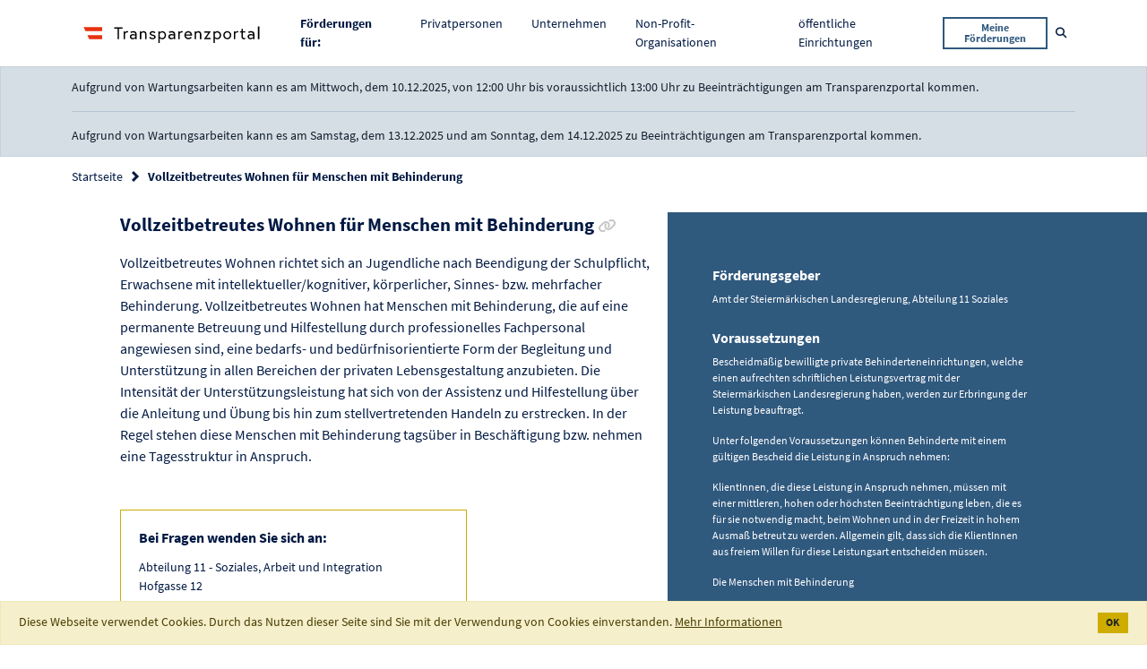

--- FILE ---
content_type: text/html;charset=UTF-8
request_url: https://transparenzportal.gv.at/tdb/tp/leistung/1029438.html
body_size: 8019
content:
<!DOCTYPE html>
<html xmlns="http://www.w3.org/1999/xhtml" lang="de" xml:lang="de"><head id="j_id_3"><link type="text/css" rel="stylesheet" href="/tdb/faces/jakarta.faces.resource/theme.css?ln=primefaces-saga&amp;v=14.0.5" /><link type="text/css" rel="stylesheet" href="/tdb/faces/jakarta.faces.resource/primeicons/primeicons.css?ln=primefaces&amp;v=14.0.5" /><link rel="stylesheet" media="screen, print" type="text/css" href="/tdb/faces/jakarta.faces.resource/jquery-ui.min-20250929041427.css?ln=css" /><link rel="stylesheet" media="screen, print" type="text/css" href="/tdb/faces/jakarta.faces.resource/main-20250929041427.css?ln=css" /><link rel="stylesheet" media="screen, print" type="text/css" href="/tdb/faces/jakarta.faces.resource/css/fontawesome.all.min-20250929041427.css" /><script type="text/javascript" src="/tdb/faces/jakarta.faces.resource/faces.js?ln=jakarta.faces"></script><script src="/tdb/faces/jakarta.faces.resource/validation/validation.js?ln=primefaces&amp;v=14.0.5"></script><script src="/tdb/faces/jakarta.faces.resource/locales/locale-de.js?ln=primefaces&amp;v=14.0.5"></script><script type="text/javascript">if(window.PrimeFaces){PrimeFaces.settings.locale='de_AT';PrimeFaces.settings.viewId='/WEB-INF/pages/leistungsangebote/details.xhtml';PrimeFaces.settings.contextPath='/tdb';PrimeFaces.settings.cookiesSecure=false;PrimeFaces.settings.cookiesSameSite='Strict';PrimeFaces.settings.validateEmptyFields=false;PrimeFaces.settings.considerEmptyStringNull=true;}</script>
<meta http-equiv="X-UA-Compatible" content="IE=edge,chrome=1" /><meta http-equiv="Content-Type" content="text/html;charset=utf-8" /><meta name="viewport" content="width=device-width, initial-scale=1" /><title>Transparenzportal - Vollzeitbetreutes Wohnen für Menschen mit Behinderung
</title><link rel="apple-touch-icon" sizes="180x180" href="/tdb/faces/jakarta.faces.resource/favicons/apple-touch-icon.png?ln=img" /><link rel="icon" type="image/png" sizes="32x32" href="/tdb/faces/jakarta.faces.resource/favicons/favicon-32x32.png?ln=img" /><link rel="icon" type="image/png" sizes="16x16" href="/tdb/faces/jakarta.faces.resource/favicons/favicon-16x16.png?ln=img" /><link rel="manifest" href="/tdb/faces/jakarta.faces.resource/favicons/site.webmanifest?ln=img" /><link rel="mask-icon" href="/tdb/faces/jakarta.faces.resource/favicons/safari-pinned-tab.svg?ln=img" color="#2d89ef" /><link rel="shortcut icon" href="/tdb/faces/jakarta.faces.resource/favicons/favicon.ico?ln=img" /><meta name="msapplication-TileColor" content="#2d89ef" /><meta name="msapplication-config" content="/tdb/faces/jakarta.faces.resource/favicons/browserconfig.xml?ln=img" /><meta name="theme-color" content="#ffffff" /><noscript>
<style type="text/css">
body {
				display: block !important;
			}
			#page {
				display: none;
			}
</style><div id="noScriptMsg"><div id="header"><nav class="main-navigation navbar navbar-expand-lg navbar-light"><div class="container"><div class="main-logo"><img src="/tdb/faces/jakarta.faces.resource/logo_tp.svg?ln=img" alt="Logo Transparenzportal" class="main-logo__image" />
</div></div></nav></div><div class="container text-center"><h1>Transparenzportal</h1><p>Bitte aktivieren Sie JavaScript.</p></div></div>
</noscript>
<link rel="canonical" href="https://transparenzportal.gv.at/tdb/tp/leistung/1029438.html" />
<meta name="robots" content="index, follow" /></head><body>
<div id="page"><div id="header">
<nav class="main-navigation navbar navbar-expand-lg navbar-light"><div class="container"><div class="main-navigation__logo navbar-brand">
<a class="main-logo" href="/tdb/tp/startpage"><img src="/tdb/faces/jakarta.faces.resource/logo_tp.svg?ln=img" alt="Logo Transparenzportal" class="main-logo__image" />
</a>
</div><button class="main-navigation__mobile-toggle navbar-toggler" type="button" data-toggle="collapse" data-target="#navbarSupportedContent" aria-controls="navbarSupportedContent" aria-expanded="false" aria-label="Toggle navigation"><span class="navbar-toggler-icon"></span></button><div class="main-navigation__mobile-items collapse navbar-collapse" id="navbarSupportedContent"><ul class="navbar-nav ml-auto"><li class="nav-item"><span class="nav-link"><strong>Förderungen für: </strong></span></li><li class="nav-item "><a class="nav-link" href="/tdb/tp/situation/buerger/">
Privatpersonen

</a></li><li class="nav-item "><a class="nav-link" href="/tdb/tp/situation/unternehmer/">
Unternehmen

</a></li><li class="nav-item "><a class="nav-link" href="/tdb/tp/situation/npo/">
Non-Profit-Organisationen

</a></li><li class="nav-item "><a class="nav-link" href="/tdb/tp/situation/einrichtung/">
öffentliche Einrichtungen

</a></li><li class="nav-item main-navigation__button"><form method="get" action="/tdb/tp/menu_ml_meineLeistungen"><button class="btn btn-outline-secondary btn-sm" type="submit">
Meine Förderungen
</button></form></li></ul></div><form method="get" action="/tdb/tp/suche"><div class="main-navigation__search main-search" id="data-main-search"><div class="main-search__input search-input"><input type="text" name="q" placeholder="Suchbegriff" aria-label="Suchbegriff" class="form-control search-input__field t-charakterFilter" id="suchBegriffAllg" t-submitOnSelectSuchVorschlag="t-suchVorschlagSubmit" /><button class="search-input__trigger t-suchVorschlagSubmit invisible" type="submit" id="data-nav-submit" onclick="TDB.openScreenLock()">
Suchen
</button><button class="search-input__trigger" type="button" id="data-nav-close"><i class="far fa-times-circle" aria-hidden="true"></i><span class="sr-only">Suche schließen</span></button></div><button class="main-search__trigger btn btn-link btn-sm text-decoration-none" id="data-nav-open" type="button"><i class="fas fa-search" aria-hidden="true"></i><span class="sr-only">Suche öffnen</span></button></div></form></div></nav>
<div class="alert alert-secondary mb-0" role="alert"><div class="container">Aufgrund von Wartungsarbeiten kann es am Mittwoch, dem 10.12.2025, von 12:00 Uhr bis voraussichtlich 13:00 Uhr zu Beeinträchtigungen am Transparenzportal kommen.
<hr />Aufgrund von Wartungsarbeiten kann es am Samstag, dem 13.12.2025 und am Sonntag, dem 14.12.2025 zu Beeinträchtigungen am Transparenzportal kommen.
</div></div>
</div><div id="content" role="main"><div id="messages"><div id="j_id_1f:messages" class="messages"></div></div>
<section class="bg--white c--blue-dark faq-section__header"><div class="container"><div class="row"><div class="col"><form id="j_id_1m" name="j_id_1m" method="post" action="/tdb/tp/menu_la_leistungsangebot?execution=e1s1" enctype="application/x-www-form-urlencoded">
<nav aria-label="breadcrumb"><ol class="breadcrumb">
<li class="breadcrumb-item"><a href="#" onclick="return myfaces.oam.submitForm('j_id_1m','j_id_1m:j_id_1o:j_id_1p_1_2');">Startseite</a>
</li>
<li class="breadcrumb-item active" aria-current="page">Vollzeitbetreutes Wohnen für Menschen mit Behinderung
</li>
<input type="hidden" name="_csrf" value="T1XBRBQu4BQS4wkcz_SGOQKKzzDxOwq4X6vvkNf9u5-wI4dWLGz0JyZN2Sc_hjov-dmyCDTv4lLCCWyVbJ_doeebi_mBRbQy" /></ol></nav><input type="hidden" name="j_id_1m_SUBMIT" value="1" /><input type="hidden" name="jakarta.faces.ViewState" id="jakarta.faces.ViewState" value="e1s1" /></form>
</div></div></div></section><form id="j_id_23" name="j_id_23" method="post" action="/tdb/tp/menu_la_leistungsangebot?execution=e1s1" enctype="application/x-www-form-urlencoded">
<div class="page-furtherance-detail colored-sidebox__wrapper"><div class="container"><div class="row"><div class="col-lg-7"><div class="offset-lg-1">
<h2 class="heading heading--section">
Vollzeitbetreutes Wohnen für Menschen mit Behinderung

<a href="/tdb/tp/leistung/1029438.html" data-toggle="tooltip" data-placement="bottom" title="Link zur Förderung kopieren" class="heading--sub c--grey no-line-link t-copyToClipboard "><i class="fa fa-link" aria-hidden="true"></i><span class="sr-only c--blue-dark">Link zur Förderung kopieren</span></a></h2>
<div class="flow-text flow-text--loose mb-4"><p>Vollzeitbetreutes Wohnen richtet sich an Jugendliche nach Beendigung der Schulpflicht, Erwachsene mit intellektueller/kognitiver, körperlicher, Sinnes- bzw. mehrfacher Behinderung. Vollzeitbetreutes Wohnen hat Menschen mit Behinderung, die auf eine permanente Betreuung und Hilfestellung durch professionelles Fachpersonal angewiesen sind, eine bedarfs- und bedürfnisorientierte Form der Begleitung und Unterstützung in allen Bereichen der privaten Lebensgestaltung anzubieten. Die Intensität der Unterstützungsleistung hat sich von der Assistenz und Hilfestellung über die Anleitung und Übung bis hin zum stellvertretenden Handeln zu erstrecken. In der Regel stehen diese Menschen mit Behinderung tagsüber in Beschäftigung bzw. nehmen eine Tagesstruktur in Anspruch.</p>
</div>
<div class="row"><div class="col-lg-8"><div class="highlight-card mt-4 mb-5"><h3 class="heading heading--sub">
Bei Fragen wenden Sie sich an:
</h3>
<p>Abteilung 11 - Soziales, Arbeit und Integration
<br />Hofgasse 12<br/>8010 Graz
<br />abteilung11@stmk.gv.at
<br />
</p>
</div></div></div>
</div></div><div class="col-lg-5"><aside class="colored-sidebox colored-sidebox--large-spacing base-section base-section--blue text-white"><div class="colored-sidebox__container">
<h3 class="heading heading--sub mb-2">
Förderungsgeber
</h3><div class="flow-text flow-text--loose flow-text--xs mb-4">Amt der Steiermärkischen Landesregierung, Abteilung 11 Soziales<br />
</div>
<h3 class="heading heading--sub mb-2">
Voraussetzungen
</h3><div class="flow-text flow-text--loose flow-text--xs mb-4"><span id="j_id_23:abfrageVoraussetzungen"><p>Bescheidmäßig bewilligte private Behinderteneinrichtungen, welche einen aufrechten schriftlichen Leistungsvertrag mit der Steiermärkischen Landesregierung haben, werden zur Erbringung der Leistung beauftragt.</p> <p>Unter folgenden Voraussetzungen können Behinderte mit einem gültigen Bescheid die Leistung in Anspruch nehmen:</p> <p>KlientInnen, die diese Leistung in Anspruch nehmen, müssen mit einer mittleren, hohen oder höchsten Beeinträchtigung leben, die es für sie notwendig macht, beim Wohnen und in der Freizeit in hohem Ausmaß betreut zu werden. Allgemein gilt, dass sich die KlientInnen aus freiem Willen für diese Leistungsart entscheiden müssen.</p> <p>Die Menschen mit Behinderung</p> <ul> <li>leben bspw. vor der Aufnahme zu Hause und wollen im Sinne von Loslösung von der Stammfamilie ihr Elternhaus verlassen;</li> <li>nehmen aufgrund einer Veränderung in der familiären Bezugssituation (Überforderung, Erkrankung oder Tod der Eltern/Angehörigen) eine betreute Wohnform für Menschen mit Behinderung in Anspruch;</li> <li>leben bereits in einer Einrichtung oder einem Pflegeheim und möchten ihre Wohnsituation verändern.</li> </ul></span>
</div>
<p class="flow-text"><strong>
Gültig von
12.11.2013
										bis
										
											unbegrenzt.
										
</strong></p><div id="j_id_23:laDetailFoerdergegenstandRenderDiv"></div>
</div></aside></div></div></div>
<section class="base-section"><div class="container"><div class="heading heading--sub border-bottom border--blue-dark mb-4"><button id="t-collapseButton" type="button" class="btn btn-lg collapse-trigger collapsed" data-toggle="collapse" data-target="#additionalInfoDiv" aria-expanded="false" aria-controls="additionalInfoDiv"><span id="t-collapseDown">Zusätzliche Infos anzeigen</span><span id="t-collapseUpSpan">Zusätzliche Infos verbergen</span><span aria-hidden="true"> </span><i id="t-collapseDownSpan" class="fas fa-angle-down" aria-hidden="true"></i><i id="t-collapseUp" class="fas fa-angle-up" aria-hidden="true"></i></button></div><section id="additionalInfoDiv" class="collapse-content collapse"><div class="row"><div class="col-lg-7">
<h2 class="heading heading--sm">Rechtsgrundlage
</h2><div class="flow-text flow-text--sm"><span id="j_id_23:rechtsgrundlage">Vereinbarung zwischen dem Bund und den Ländern gemäß Art. 15a B VG über Angelegenheiten der Behindertenhilfe, StBHG, StBHG-LEVO</span>
</div>
<div class="flow-text flow-text--sm">Weiterführende Informationen zu den Rechtsgrundlagen: 
<ul>
<li><a href="https://www.soziales.steiermark.at/cms/ziel/5372/DE/" target="_blank">Link zur Rechtsgrundlage 1</a>
</li>
</ul></div>
<h2 class="heading heading--sm">Leistungsart 
</h2><div class="flow-text flow-text--sm"><span id="j_id_23:leistungsart">Förderungen - Zahlungen an Intermediäre</span>
</div>
<ul class="checked-list checked-list--loose pt-3">
<li><strong>Förderung richtet sich an Erbringer von Sachleistungen</strong></li>
</ul>
<h2 class="heading heading--sm">Referenznummer
</h2><div class="flow-text flow-text--sm">
1029438
</div></div></div></section></div></section>
<section class="base-section base-section--blue-faint"><div class="container-fluid hide" id="karussellDiv"><h3 class="heading heading--sub mb-4">Folgende Förderungen könnten Sie auch interessieren.</h3><div id="laCarousel" class="carousel slide"><div class="carousel-inner row w-75 mx-auto">
<div class="carousel-item col-xl-4 col-md-6 active"><a class="c-card c-card--inverted" href="/tdb/tp/leistung/1029982.html?ref=1029438" rel="nofollow"><div class="c-card__content"><div class="c-card__title t-cuttext" t-cutlimit="50" title="Vollzeitbetreutes Wohnen für psychisch beeinträchtigte Menschen ">
Vollzeitbetreutes Wohnen für psychisch beeinträchtigte Menschen 
</div><div class="c-card__text font-italic font-weight-bold">
Steiermark
</div><div class="c-card__text t-cuttext overflow-hidden" t-cutlimit="100" title="Durch das Angebot einer vollzeitbetreuten und gemeindenahen Gemeinschaftswohnform muss es Menschen mit schweren bzw. chronischen psychischen Erkrankungen, die dieser Betreuungsform bedürfen, ermöglicht werden, ein Betreuungsangebot vorzufinden, das ein möglichst hohes Ausmaß an Lebensqualität gewährleistet. Das Leben in der Gemeinschaft hat Beziehungsfähigkeit zu fördern und einer sozialen Isolation entgegenzuwirken. Durch gezielte Interventionen von fachlich qualifiziertem Personal sowie durch die strukturelle Ausrichtung des Betreuungsangebotes an eine möglichst normalisierte Lebensform (Normalisierungsprinzip) wird die soziale Rehabilitation und Reintegration gefördert. Zentrales Element dieser Betreuungsform ist die Beziehungsarbeit, wobei Beziehungs- und Betreuungskontinuität durch ein BezugsbetreuerInnensystem gewährleistet werden muss. Die Schaffung eines positiven sozialen Wohnklimas, welches der Möglichkeit von Gemeinschaftsaktivitäten wie auch dem Bedürfnis nach Rückzug und privater Intimität Rechnung trägt, soll den Rahmen für die Unterstützungsleistungen darstellen. Die Betreuungsdauer richtet sich nach dem Betreuungsbedarf der einzelnen Personen. Die zu betreuenden Personen kommen für ihren Lebensunterhalt selbst auf. Ziel: Psychisch erkrankten Menschen soll durch sozialpsychiatrische Betreuung ein möglichst eigenständiges und integriertes Leben ermöglicht werden. Durch Hilfsangebote im lebenspraktischen und psychosozialen Bereich wird eine Stabilisierung und Verbesserung von psychischem und sozialem Wohlbefinden angestrebt. Die Förderung gesunder Persönlichkeitsanteile soll das Fortschreiten von Chronifizierung verhindern. Dadurch sollen stationäre Aufenthalte in psychiatrischen Kliniken verringert, Heimaufenthalte vermieden und gegebenenfalls ein Übergang in eigenständigere Wohnformen ermöglicht werden.">
Durch das Angebot einer vollzeitbetreuten und gemeindenahen Gemeinschaftswohnform muss es Menschen mit schweren bzw. chronischen psychischen Erkrankungen, die dieser Betreuungsform bedürfen, ermöglicht werden, ein Betreuungsangebot vorzufinden, das ein möglichst hohes Ausmaß an Lebensqualität gewährleistet. Das Leben in der Gemeinschaft hat Beziehungsfähigkeit zu fördern und einer sozialen Isolation entgegenzuwirken. Durch gezielte Interventionen von fachlich qualifiziertem Personal sowie durch die strukturelle Ausrichtung des Betreuungsangebotes an eine möglichst normalisierte Lebensform (Normalisierungsprinzip) wird die soziale Rehabilitation und Reintegration gefördert. Zentrales Element dieser Betreuungsform ist die Beziehungsarbeit, wobei Beziehungs- und Betreuungskontinuität durch ein BezugsbetreuerInnensystem gewährleistet werden muss. Die Schaffung eines positiven sozialen Wohnklimas, welches der Möglichkeit von Gemeinschaftsaktivitäten wie auch dem Bedürfnis nach Rückzug und privater Intimität Rechnung trägt, soll den Rahmen für die Unterstützungsleistungen darstellen. Die Betreuungsdauer richtet sich nach dem Betreuungsbedarf der einzelnen Personen. Die zu betreuenden Personen kommen für ihren Lebensunterhalt selbst auf. Ziel: Psychisch erkrankten Menschen soll durch sozialpsychiatrische Betreuung ein möglichst eigenständiges und integriertes Leben ermöglicht werden. Durch Hilfsangebote im lebenspraktischen und psychosozialen Bereich wird eine Stabilisierung und Verbesserung von psychischem und sozialem Wohlbefinden angestrebt. Die Förderung gesunder Persönlichkeitsanteile soll das Fortschreiten von Chronifizierung verhindern. Dadurch sollen stationäre Aufenthalte in psychiatrischen Kliniken verringert, Heimaufenthalte vermieden und gegebenenfalls ein Übergang in eigenständigere Wohnformen ermöglicht werden.
</div></div></a></div>
<div class="carousel-item col-xl-4 col-md-6 "><a class="c-card c-card--inverted" href="/tdb/tp/leistung/1000645.html?ref=1029438" rel="nofollow"><div class="c-card__content"><div class="c-card__title t-cuttext" t-cutlimit="50" title="Schülerfreifahrt im öffentlichen Verkehr">
Schülerfreifahrt im öffentlichen Verkehr
</div><div class="c-card__text font-italic font-weight-bold">
Österreich
</div><div class="c-card__text t-cuttext overflow-hidden" t-cutlimit="100" title="Schülerfreifahrten sind nur dann vorgesehen, wenn der Schüler/die Schülerin die Schule an mindestens vier Tagen in der Woche besucht und nur für Schüler/innen, die das 24. Lebensjahr noch nicht vollendet haben. Der Freifahrausweis kann direkt beim örtlichen Verkehrsverbund oder seinen Ausgabestellen gegen Leistung des pauschalen Selbstbehaltes von 19,60 € erworben werden. Sofern für die verbundinterne Abwicklung der Freifahrten Anträge erforderlich sind, werden diese den Schulen vom jeweiligen Verkehrsverbund zur Verfügung gestellt bzw. auch direkt ausgegeben (keine Anträge im VOR). Statt des bisherigen Freifahrausweises kann auch ein für den jeweiligen Verbundbereich gültiges &quot;Netzticket&quot; erworben werden, wenn die Wohnung oder die Schule in diesem Verbundbereich liegt. Dafür ist eine geringe Aufzahlung auf den vom Verkehrsverbund festgelegten Preis dieses Tickets erforderlich. Nähere Auskünfte dazu auf der Webseite des jeweiligen Verkehrsverbundes.">
Schülerfreifahrten sind nur dann vorgesehen, wenn der Schüler/die Schülerin die Schule an mindestens vier Tagen in der Woche besucht und nur für Schüler/innen, die das 24. Lebensjahr noch nicht vollendet haben. Der Freifahrausweis kann direkt beim örtlichen Verkehrsverbund oder seinen Ausgabestellen gegen Leistung des pauschalen Selbstbehaltes von 19,60 € erworben werden. Sofern für die verbundinterne Abwicklung der Freifahrten Anträge erforderlich sind, werden diese den Schulen vom jeweiligen Verkehrsverbund zur Verfügung gestellt bzw. auch direkt ausgegeben (keine Anträge im VOR). Statt des bisherigen Freifahrausweises kann auch ein für den jeweiligen Verbundbereich gültiges &quot;Netzticket&quot; erworben werden, wenn die Wohnung oder die Schule in diesem Verbundbereich liegt. Dafür ist eine geringe Aufzahlung auf den vom Verkehrsverbund festgelegten Preis dieses Tickets erforderlich. Nähere Auskünfte dazu auf der Webseite des jeweiligen Verkehrsverbundes.
</div></div></a></div>
<div class="carousel-item col-xl-4 col-md-6 "><a class="c-card c-card--inverted" href="/tdb/tp/leistung/1003656.html?ref=1029438" rel="nofollow"><div class="c-card__content"><div class="c-card__title t-cuttext" t-cutlimit="50" title="Qualifizierung und Beschäftigung">
Qualifizierung und Beschäftigung
</div><div class="c-card__text font-italic font-weight-bold">
Österreich
</div><div class="c-card__text t-cuttext overflow-hidden" t-cutlimit="100" title="Ziel ist es, Qualifizierung entsprechend individueller Berufsperspektiven, auch jenseits herkömmlicher Geschlechterrollen, zu ermöglichen, wobei die Orientierung an den Anforderungen des regionalen Arbeitsmarktes zu erfolgen hat. Beschäftigungsprojekte bieten die Möglichkeit zu einer befristeten Beschäftigung und dienen der Stabilisierung, um auf die Arbeitssituation in der freien Wirtschaft vorzubereiten. Gegenstand der Förderung ist die Gewährung von Zuschüssen für die definierten Maßnahmen der Qualifizierung und Beschäftigung für einen zwischen Fördergeber:in bzw dem:r Fördernehmer:in festgelegten maximalen Zeitraum. Die Maßnahmen müssen geeignet sein, Frauen und Männer mit Behinderung nach Abschluss der Qualifizierungsmaßnahmen in die Lage zu versetzen, eine existenzsichernde Erwerbstätigkeit auf dem allgemeinen Arbeitsmarkt auszuüben.">
Ziel ist es, Qualifizierung entsprechend individueller Berufsperspektiven, auch jenseits herkömmlicher Geschlechterrollen, zu ermöglichen, wobei die Orientierung an den Anforderungen des regionalen Arbeitsmarktes zu erfolgen hat. Beschäftigungsprojekte bieten die Möglichkeit zu einer befristeten Beschäftigung und dienen der Stabilisierung, um auf die Arbeitssituation in der freien Wirtschaft vorzubereiten. Gegenstand der Förderung ist die Gewährung von Zuschüssen für die definierten Maßnahmen der Qualifizierung und Beschäftigung für einen zwischen Fördergeber:in bzw dem:r Fördernehmer:in festgelegten maximalen Zeitraum. Die Maßnahmen müssen geeignet sein, Frauen und Männer mit Behinderung nach Abschluss der Qualifizierungsmaßnahmen in die Lage zu versetzen, eine existenzsichernde Erwerbstätigkeit auf dem allgemeinen Arbeitsmarkt auszuüben.
</div></div></a></div>
<div class="carousel-item col-xl-4 col-md-6 "><a class="c-card c-card--inverted" href="/tdb/tp/leistung/1003706.html?ref=1029438" rel="nofollow"><div class="c-card__content"><div class="c-card__title t-cuttext" t-cutlimit="50" title="Unterstützungsangebote für schwerhörige und gehörlose Menschen">
Unterstützungsangebote für schwerhörige und gehörlose Menschen
</div><div class="c-card__text font-italic font-weight-bold">
Österreich
</div><div class="c-card__text t-cuttext overflow-hidden" t-cutlimit="100" title="Das Angebot an Unterstützungen für schwerhörige und gehörlose Menschen umfasst: Gebärdensprachdolmetschungen Schriftdolmetschungen Weitere Unterstützungen Einsatz neuer Technologien Sie dienen zur Unterstützung bei der Erlangung von Arbeitsplätzen und zur Sicherung bestehender Beschäftigungsverhältnisse bzw. berufsbezogene Schulungs- und Ausbildungsmaßnahmen für schwerhörige und gehörlose Menschen.">
Das Angebot an Unterstützungen für schwerhörige und gehörlose Menschen umfasst: Gebärdensprachdolmetschungen Schriftdolmetschungen Weitere Unterstützungen Einsatz neuer Technologien Sie dienen zur Unterstützung bei der Erlangung von Arbeitsplätzen und zur Sicherung bestehender Beschäftigungsverhältnisse bzw. berufsbezogene Schulungs- und Ausbildungsmaßnahmen für schwerhörige und gehörlose Menschen.
</div></div></a></div>
<div class="carousel-item col-xl-4 col-md-6 "><a class="c-card c-card--inverted" href="/tdb/tp/leistung/1008820.html?ref=1029438" rel="nofollow"><div class="c-card__content"><div class="c-card__title t-cuttext" t-cutlimit="50" title="Förderung von Institutionen der Delogierungsprävention">
Förderung von Institutionen der Delogierungsprävention
</div><div class="c-card__text font-italic font-weight-bold">
Vorarlberg
</div><div class="c-card__text t-cuttext overflow-hidden" t-cutlimit="100" title="Gefördert werden Institutionen, die durch Information und Beratung von Privatpersonen, Gemeinden, Wohnbauträgern und sozialen Einrichtungen versuchen Delogierungen (Zwangsräumung von Wohnungen) aktiv zu vermeiden. Die jeweilige Institution bietet unter anderem folgende Hilfestellungen für die Zielgruppen: Ansprechstelle für Betroffene und Systempartner Clearing/Erstkontaktstelle zur qualifizierten Weitervermittlung an die entsprechenden psychosozialen Beratungsdienste Entwicklung von Präventionsmodellen mit den Systempartnern Erarbeitung von Handlungsstrategien - Koordination aller Projektpartner Evaluation und Dokumentation Organisation von Weiterbildungsmaßnahmen Koordination der inhaltlichen Arbeit zwischen Kommunen und Beratungsstellen Vernetzungsarbeit Öffentlichkeitsarbeit">
Gefördert werden Institutionen, die durch Information und Beratung von Privatpersonen, Gemeinden, Wohnbauträgern und sozialen Einrichtungen versuchen Delogierungen (Zwangsräumung von Wohnungen) aktiv zu vermeiden. Die jeweilige Institution bietet unter anderem folgende Hilfestellungen für die Zielgruppen: Ansprechstelle für Betroffene und Systempartner Clearing/Erstkontaktstelle zur qualifizierten Weitervermittlung an die entsprechenden psychosozialen Beratungsdienste Entwicklung von Präventionsmodellen mit den Systempartnern Erarbeitung von Handlungsstrategien - Koordination aller Projektpartner Evaluation und Dokumentation Organisation von Weiterbildungsmaßnahmen Koordination der inhaltlichen Arbeit zwischen Kommunen und Beratungsstellen Vernetzungsarbeit Öffentlichkeitsarbeit
</div></div></a></div>
<div class="carousel-item col-xl-4 col-md-6 "><a class="c-card c-card--inverted" href="/tdb/tp/leistung/1009307.html?ref=1029438" rel="nofollow"><div class="c-card__content"><div class="c-card__title t-cuttext" t-cutlimit="50" title="Kleidermehrverschleißpauschale aus der Krankenversicherung">
Kleidermehrverschleißpauschale aus der Krankenversicherung
</div><div class="c-card__text font-italic font-weight-bold">
Österreich
</div><div class="c-card__text t-cuttext overflow-hidden" t-cutlimit="100" title="Prothesenträger/innen, Querschnittgelähmte mit Inkontinenz der Blase und des Darmes, Benützer/innen von Selbstfahrern und Träger/innen von Stützmiedern erhalten nach Maßgabe der Richtlinien der Versicherungsanstalt öffentlich Bediensteter zur Durchführung der Rehabilitation eine jährliche Kleidermehrverschleißpauschale, entsprechend den zum jeweiligen Zeitpunkt geltenden Sätzen.">
Prothesenträger/innen, Querschnittgelähmte mit Inkontinenz der Blase und des Darmes, Benützer/innen von Selbstfahrern und Träger/innen von Stützmiedern erhalten nach Maßgabe der Richtlinien der Versicherungsanstalt öffentlich Bediensteter zur Durchführung der Rehabilitation eine jährliche Kleidermehrverschleißpauschale, entsprechend den zum jeweiligen Zeitpunkt geltenden Sätzen.
</div></div></a></div>
<div class="carousel-item col-xl-4 col-md-6 "><a class="c-card c-card--inverted" href="/tdb/tp/leistung/1009976.html?ref=1029438" rel="nofollow"><div class="c-card__content"><div class="c-card__title t-cuttext" t-cutlimit="50" title="Förderung von Qualitätsverbesserungen in Gastronomiebetrieben">
Förderung von Qualitätsverbesserungen in Gastronomiebetrieben
</div><div class="c-card__text font-italic font-weight-bold">
Vorarlberg
</div><div class="c-card__text t-cuttext overflow-hidden" t-cutlimit="100" title="Mit der Förderungsrichtlinie verfolgt das Land Vorarlberg das Ziel, Qualitätsverbesserungen und Modernisierungsmaßnahmen in Gastronomiebetrieben zu unterstützen.">
Mit der Förderungsrichtlinie verfolgt das Land Vorarlberg das Ziel, Qualitätsverbesserungen und Modernisierungsmaßnahmen in Gastronomiebetrieben zu unterstützen.
</div></div></a></div>
</div><div id="t-show-carousel-control" class="d-none" t-count-carousel-items="7"></div><a class="carousel-control carousel-control-prev d-none" href="#laCarousel" role="button" data-slide="prev"><i class="fas fa-chevron-left" aria-hidden="true"></i><span class="sr-only">Vorherige Förderung</span></a><a class="carousel-control carousel-control-next d-none" href="#laCarousel" role="button" data-slide="next"><i class="fas fa-chevron-right" aria-hidden="true"></i><span class="sr-only">Nächste Förderung</span></a></div></div></section>
</div>
<input type="hidden" name="_csrf" value="T1XBRBQu4BQS4wkcz_SGOQKKzzDxOwq4X6vvkNf9u5-wI4dWLGz0JyZN2Sc_hjov-dmyCDTv4lLCCWyVbJ_doeebi_mBRbQy" /><input type="hidden" name="j_id_23_SUBMIT" value="1" /><input type="hidden" name="jakarta.faces.ViewState" id="jakarta.faces.ViewState" value="e1s1" /></form>
</div><div id="footer"><form id="j_id_89" name="j_id_89" method="post" action="/tdb/tp/menu_la_leistungsangebot?execution=e1s1" enctype="application/x-www-form-urlencoded">
<footer class="bmf-footer"><div id="t-contextRoot" data-contextRoot="/tdb"></div><div class="container"><div class="row"><div class="col-md-6 col-lg-3 col-xl-2 offset-xl-1"><ul class="distributed-list c--black"><li class="distributed-list__item">
<div class="main-logo"><img src="/tdb/faces/jakarta.faces.resource/logo-bmf.svg?ln=img" alt="Logo Bundesministerium für Finanzen" class="bmf-logo" />
</div>
</li><li class="distributed-list__item">
Johannesgasse 5 <br />
1010 Wien
</li></ul></div><div class="col-md-6 col-lg-3 col-xl-2"><ul class="distributed-list distributed-list--small">
<li class="distributed-list__item"><a href="/tdb/tp/kontaktformular" class="no-line-link">Kontakt</a>
</li>
<li class="distributed-list__item"><a href="/tdb/tp/menu_impressum" class="no-line-link">Impressum</a>
</li>
<li class="distributed-list__item"><a href="/tdb/tp/menu_datenschutzerklaerung" class="no-line-link">Datenschutzerklärung</a>
</li>
<li class="distributed-list__item"><a href="/tdb/tp/menu_barrierefreiheitserklaerung" target="_blank" class="no-line-link">Barrierefreiheitserklärung</a>
</li>
<li class="distributed-list__item"><a href="/tdb/tp/menu_hotline" class="no-line-link">Hotline </a>
</li>
</ul></div><div class="col-md-6 col-lg-3 col-xl-2 offset-xl-2"><ul class="distributed-list distributed-list--small">
<li class="distributed-list__item"><a href="/tdb/tp/faq/" class="no-line-link">FAQs</a>
</li>
<li class="distributed-list__item"><a href="/tdb/tp/sidebar_ib_informationenbuergerkarte" class="no-line-link">Informationen zur Anmeldung</a>
</li>
<li class="distributed-list__item"><a href="/tdb/tp/menu_ig_informationenGesetz" class="no-line-link">Informationen zum Gesetz</a>
</li>
<li class="distributed-list__item"><a href="/tdb/tp/berichte/" class="no-line-link">Auswertungen und Berichte</a>
</li>
<li class="distributed-list__item"><a href="/tdb/tp/menu_soFoerdertOesterreich_storypage" class="no-line-link">So fördert Österreich</a>
</li>
<li class="distributed-list__item"><a href="/tdb/tp/sitemap" class="no-line-link d-none">Sitemap</a>
</li>
</ul></div></div></div></footer><input type="hidden" name="j_id_89_SUBMIT" value="1" /><input type="hidden" name="jakarta.faces.ViewState" id="jakarta.faces.ViewState" value="e1s1" /></form>
</div></div><script type="text/javascript" src="/tdb/faces/jakarta.faces.resource/tdb-minified-20250929041427.min.js?ln=js"></script><script type="text/javascript" src="/tdb/faces/jakarta.faces.resource/details-minified-20250929041427.min.js?ln=js"></script>
<script type="text/javascript" src="https://service.bmf.gv.at/et/www.transparenzportal.gv.at/et.js"></script><script type="text/javascript" src="https://service.bmf.gv.at/et/www.transparenzportal.gv.at/stat-qs.js"></script><script id="_etLoader" type="text/javascript" charset="UTF-8" data-secure-code="1PKePK" data-block-cookies="true" data-respect-dnt="true" src="https://static.etracker.com/code/e.js"></script></body>
</html>

--- FILE ---
content_type: text/css
request_url: https://transparenzportal.gv.at/tdb/faces/jakarta.faces.resource/main-20250929041427.css?ln=css
body_size: 36813
content:
@charset "UTF-8";
/*******************************************************************************
 *
 * Functions embed
 *
 ******************************************************************************/
/*******************************************************************************
 *
 * Map-getters
 *
 ******************************************************************************/
/*******************************************************************************
 *
 * Calculates desired Pixel Value to `rem` Value
 *  @value integer
 * pxToRem(value)
 *
 * @usage: height: pxToRem(40)
 * @output: height: 2.5rem;
 ******************************************************************************/
/*******************************************************************************
 *
 * Custom Project Variables
 *
 ******************************************************************************/
/*------------------------------------------------------*\
     Colors
\*------------------------------------------------------*/
/*------------------------------------------------------*\
     Motion
\*------------------------------------------------------*/
/*------------------------------------------------------*\
     Bootstrap Config
\*------------------------------------------------------*/
/*------------------------------------------------------*\
     z - Indices
\*------------------------------------------------------*/
/*------------------------------------------------------*\
     Bootstrap Components
\*------------------------------------------------------*/
/*------------------------------------------------------*\
     Common Components
\*------------------------------------------------------*/
@font-face {
  font-family: 'Source Sans Pro';
  src: url("assets/fonts/Source_Sans_Pro/SourceSansPro-Light.ttf") format("truetype");
  font-weight: 300;
  font-style: normal;
}

@font-face {
  font-family: 'Source Sans Pro';
  src: url("assets/fonts/Source_Sans_Pro/SourceSansPro-LightItalic.ttf") format("truetype");
  font-weight: 300;
  font-style: italic;
}

@font-face {
  font-family: 'Source Sans Pro';
  src: url("assets/fonts/Source_Sans_Pro/SourceSansPro-Regular.ttf") format("truetype");
  font-weight: 400;
  font-style: normal;
}

@font-face {
  font-family: 'Source Sans Pro';
  src: url("assets/fonts/Source_Sans_Pro/SourceSansPro-Italic.ttf") format("truetype");
  font-weight: 400;
  font-style: italic;
}

@font-face {
  font-family: 'Source Sans Pro';
  src: url("assets/fonts/Source_Sans_Pro/SourceSansPro-Bold.ttf") format("truetype");
  font-weight: 700;
  font-style: normal;
}

@font-face {
  font-family: 'Source Sans Pro';
  src: url("assets/fonts/Source_Sans_Pro/SourceSansPro-BoldItalic.ttf") format("truetype");
  font-weight: 700;
  font-style: italic;
}

/*******************************************************************************
 *
 * Bootstrap embed
 *
 ******************************************************************************/
/*!
 * Bootstrap v4.3.1 (https://getbootstrap.com/)
 * Copyright 2011-2019 The Bootstrap Authors
 * Copyright 2011-2019 Twitter, Inc.
 * Licensed under MIT (https://github.com/twbs/bootstrap/blob/master/LICENSE)
 */
:root {
  --blue: #30597e;
  --indigo: #6610f2;
  --purple: #6f42c1;
  --pink: #e83e8c;
  --red: #dc3545;
  --orange: #fd7e14;
  --yellow: #cead00;
  --green: #98a900;
  --teal: #20c997;
  --cyan: #17a2b8;
  --white: white;
  --gray: #6c757d;
  --gray-dark: #343a40;
  --primary: #cead00;
  --secondary: #30597e;
  --success: #98a900;
  --info: #17a2b8;
  --warning: #cead00;
  --danger: #dc3545;
  --light: #f8f9fa;
  --dark: #343a40;
  --ternary: #ca0538;
  --breakpoint-xs: 0;
  --breakpoint-sm: 576px;
  --breakpoint-md: 768px;
  --breakpoint-lg: 992px;
  --breakpoint-xl: 1200px;
  --breakpoint-xxl: 1440px;
  --font-family-sans-serif: "Source Sans Pro", -apple-system, BlinkMacSystemFont, "Segoe UI", Roboto, "Helvetica Neue", Arial, "Noto Sans", sans-serif, "Apple Color Emoji", "Segoe UI Emoji", "Segoe UI Symbol", "Noto Color Emoji";
  --font-family-monospace: SFMono-Regular, Menlo, Monaco, Consolas, "Liberation Mono", "Courier New", monospace;
}

*,
*::before,
*::after {
  box-sizing: border-box;
}

html {
  font-family: sans-serif;
  line-height: 1.15;
  -webkit-text-size-adjust: 100%;
  -webkit-tap-highlight-color: rgba(0, 0, 0, 0);
}

article, aside, figcaption, figure, footer, header, hgroup, main, nav, section {
  display: block;
}

body {
  margin: 0;
  font-family: "Source Sans Pro", -apple-system, BlinkMacSystemFont, "Segoe UI", Roboto, "Helvetica Neue", Arial, "Noto Sans", sans-serif, "Apple Color Emoji", "Segoe UI Emoji", "Segoe UI Symbol", "Noto Color Emoji";
  font-size: 0.875rem;
  font-weight: 400;
  line-height: 1.5;
  color: #001943;
  text-align: left;
  background-color: white;
}

[tabindex="-1"]:focus {
  outline: 0 !important;
}

hr {
  box-sizing: content-box;
  height: 0;
  overflow: visible;
}

h1, h2, h3, h4, h5, h6 {
  margin-top: 0;
  margin-bottom: 0.5rem;
}

p {
  margin-top: 0;
  margin-bottom: 1rem;
}

abbr[title],
abbr[data-original-title] {
  text-decoration: underline;
  text-decoration: underline dotted;
  cursor: help;
  border-bottom: 0;
  text-decoration-skip-ink: none;
}

address {
  margin-bottom: 1rem;
  font-style: normal;
  line-height: inherit;
}

ol,
ul,
dl {
  margin-top: 0;
  margin-bottom: 1rem;
}

ol ol,
ul ul,
ol ul,
ul ol {
  margin-bottom: 0;
}

dt {
  font-weight: 700;
}

dd {
  margin-bottom: .5rem;
  margin-left: 0;
}

blockquote {
  margin: 0 0 1rem;
}

b,
strong {
  font-weight: 900;
}

small {
  font-size: 80%;
}

sub,
sup {
  position: relative;
  font-size: 75%;
  line-height: 0;
  vertical-align: baseline;
}

sub {
  bottom: -.25em;
}

sup {
  top: -.5em;
}

a {
  color: #001943;
  text-decoration: underline;
  background-color: transparent;
}

a:hover {
  color: black;
  text-decoration: none;
}

a:not([href]):not([tabindex]) {
  color: inherit;
  text-decoration: none;
}

a:not([href]):not([tabindex]):hover, a:not([href]):not([tabindex]):focus {
  color: inherit;
  text-decoration: none;
}

a:not([href]):not([tabindex]):focus {
  outline: 0;
}

pre,
code,
kbd,
samp {
  font-family: SFMono-Regular, Menlo, Monaco, Consolas, "Liberation Mono", "Courier New", monospace;
  font-size: 1em;
}

pre {
  margin-top: 0;
  margin-bottom: 1rem;
  overflow: auto;
}

figure {
  margin: 0 0 1rem;
}

img {
  vertical-align: middle;
  border-style: none;
}

svg {
  overflow: hidden;
  vertical-align: middle;
}

table {
  border-collapse: collapse;
}

caption {
  padding-top: 0.75rem;
  padding-bottom: 0.75rem;
  color: #6c757d;
  text-align: left;
  caption-side: bottom;
}

th {
  text-align: inherit;
}

label {
  display: inline-block;
  margin-bottom: 0.5rem;
}

button {
  border-radius: 0;
}

button:focus {
  outline: 1px dotted;
  outline: 5px auto -webkit-focus-ring-color;
}

input,
button,
select,
optgroup,
textarea {
  margin: 0;
  font-family: inherit;
  font-size: inherit;
  line-height: inherit;
}

button,
input {
  overflow: visible;
}

button,
select {
  text-transform: none;
}

select {
  word-wrap: normal;
}

button,
[type="button"],
[type="reset"],
[type="submit"] {
  -webkit-appearance: button;
}

button:not(:disabled),
[type="button"]:not(:disabled),
[type="reset"]:not(:disabled),
[type="submit"]:not(:disabled) {
  cursor: pointer;
}

button::-moz-focus-inner,
[type="button"]::-moz-focus-inner,
[type="reset"]::-moz-focus-inner,
[type="submit"]::-moz-focus-inner {
  padding: 0;
  border-style: none;
}

input[type="radio"],
input[type="checkbox"] {
  box-sizing: border-box;
  padding: 0;
}

input[type="date"],
input[type="time"],
input[type="datetime-local"],
input[type="month"] {
  -webkit-appearance: listbox;
}

textarea {
  overflow: auto;
  resize: vertical;
}

fieldset {
  min-width: 0;
  padding: 0;
  margin: 0;
  border: 0;
}

legend {
  display: block;
  width: 100%;
  max-width: 100%;
  padding: 0;
  margin-bottom: .5rem;
  font-size: 1.5rem;
  line-height: inherit;
  color: inherit;
  white-space: normal;
}

progress {
  vertical-align: baseline;
}

[type="number"]::-webkit-inner-spin-button,
[type="number"]::-webkit-outer-spin-button {
  height: auto;
}

[type="search"] {
  outline-offset: -2px;
  -webkit-appearance: none;
}

[type="search"]::-webkit-search-decoration {
  -webkit-appearance: none;
}

::-webkit-file-upload-button {
  font: inherit;
  -webkit-appearance: button;
}

output {
  display: inline-block;
}

summary {
  display: list-item;
  cursor: pointer;
}

template {
  display: none;
}

[hidden] {
  display: none !important;
}

h1, h2, h3, h4, h5, h6,
.h1, .h2, .h3, .h4, .h5, .h6 {
  margin-bottom: 0.5rem;
  font-weight: 500;
  line-height: 1.2;
}

h1, .h1 {
  font-size: 2.1875rem;
}

h2, .h2 {
  font-size: 1.75rem;
}

h3, .h3 {
  font-size: 1.53125rem;
}

h4, .h4 {
  font-size: 1.3125rem;
}

h5, .h5 {
  font-size: 1.09375rem;
}

h6, .h6 {
  font-size: 0.875rem;
}

.lead {
  font-size: 1.09375rem;
  font-weight: 300;
}

.display-1 {
  font-size: 6rem;
  font-weight: 300;
  line-height: 1.2;
}

.display-2 {
  font-size: 5.5rem;
  font-weight: 300;
  line-height: 1.2;
}

.display-3 {
  font-size: 4.5rem;
  font-weight: 300;
  line-height: 1.2;
}

.display-4 {
  font-size: 3.5rem;
  font-weight: 300;
  line-height: 1.2;
}

hr {
  margin-top: 1rem;
  margin-bottom: 1rem;
  border: 0;
  border-top: 1px solid #001943;
}

small,
.small {
  font-size: 80%;
  font-weight: 400;
}

mark,
.mark {
  padding: 0.2em;
  background-color: #fcf8e3;
}

.list-unstyled {
  padding-left: 0;
  list-style: none;
}

.list-inline {
  padding-left: 0;
  list-style: none;
}

.list-inline-item {
  display: inline-block;
}

.list-inline-item:not(:last-child) {
  margin-right: 0.5rem;
}

.initialism {
  font-size: 90%;
  text-transform: uppercase;
}

.blockquote {
  margin-bottom: 1rem;
  font-size: 1.09375rem;
}

.blockquote-footer {
  display: block;
  font-size: 80%;
  color: #6c757d;
}

.blockquote-footer::before {
  content: "\2014\00A0";
}

.img-fluid {
  max-width: 100%;
  height: auto;
}

.img-thumbnail {
  padding: 0.25rem;
  background-color: white;
  border: 1px solid #dee2e6;
  max-width: 100%;
  height: auto;
}

.figure {
  display: inline-block;
}

.figure-img {
  margin-bottom: 0.5rem;
  line-height: 1;
}

.figure-caption {
  font-size: 90%;
  color: #6c757d;
}

code {
  font-size: 87.5%;
  color: #e83e8c;
  word-break: break-word;
}

a > code {
  color: inherit;
}

kbd {
  padding: 0.2rem 0.4rem;
  font-size: 87.5%;
  color: white;
  background-color: #212529;
}

kbd kbd {
  padding: 0;
  font-size: 100%;
  font-weight: 700;
}

pre {
  display: block;
  font-size: 87.5%;
  color: #212529;
}

pre code {
  font-size: inherit;
  color: inherit;
  word-break: normal;
}

.pre-scrollable {
  max-height: 340px;
  overflow-y: scroll;
}

.container {
  width: 100%;
  padding-right: 0.625rem;
  padding-left: 0.625rem;
  margin-right: auto;
  margin-left: auto;
}

@media (min-width: 576px) {
  .container {
    max-width: 540px;
  }
}

@media (min-width: 768px) {
  .container {
    max-width: 720px;
  }
}

@media (min-width: 992px) {
  .container {
    max-width: 960px;
  }
}

@media (min-width: 1200px) {
  .container {
    max-width: 1140px;
  }
}

@media (min-width: 1440px) {
  .container {
    max-width: 90rem;
  }
}

.container-fluid {
  width: 100%;
  padding-right: 0.625rem;
  padding-left: 0.625rem;
  margin-right: auto;
  margin-left: auto;
}

.row {
  display: flex;
  flex-wrap: wrap;
  margin-right: -0.625rem;
  margin-left: -0.625rem;
}

.no-gutters {
  margin-right: 0;
  margin-left: 0;
}

.no-gutters > .col,
.no-gutters > [class*="col-"] {
  padding-right: 0;
  padding-left: 0;
}

.col-xxl,
.col-xxl-auto, .col-xxl-12, .col-xxl-11, .col-xxl-10, .col-xxl-9, .col-xxl-8, .col-xxl-7, .col-xxl-6, .col-xxl-5, .col-xxl-4, .col-xxl-3, .col-xxl-2, .col-xxl-1, .col-xl,
.col-xl-auto, .col-xl-12, .col-xl-11, .col-xl-10, .col-xl-9, .col-xl-8, .col-xl-7, .col-xl-6, .col-xl-5, .col-xl-4, .col-xl-3, .col-xl-2, .col-xl-1, .col-lg,
.col-lg-auto, .col-lg-12, .col-lg-11, .col-lg-10, .col-lg-9, .col-lg-8, .col-lg-7, .col-lg-6, .col-lg-5, .col-lg-4, .col-lg-3, .col-lg-2, .col-lg-1, .col-md,
.col-md-auto, .col-md-12, .col-md-11, .col-md-10, .col-md-9, .col-md-8, .col-md-7, .col-md-6, .col-md-5, .col-md-4, .col-md-3, .col-md-2, .col-md-1, .col-sm,
.col-sm-auto, .col-sm-12, .col-sm-11, .col-sm-10, .col-sm-9, .col-sm-8, .col-sm-7, .col-sm-6, .col-sm-5, .col-sm-4, .col-sm-3, .col-sm-2, .col-sm-1, .col,
.col-auto, .col-12, .col-11, .col-10, .col-9, .col-8, .col-7, .col-6, .col-5, .col-4, .col-3, .col-2, .col-1 {
  position: relative;
  width: 100%;
  padding-right: 0.625rem;
  padding-left: 0.625rem;
}

.col {
  flex-basis: 0;
  flex-grow: 1;
  max-width: 100%;
}

.col-auto {
  flex: 0 0 auto;
  width: auto;
  max-width: 100%;
}

.col-1 {
  flex: 0 0 8.3333333333%;
  max-width: 8.3333333333%;
}

.col-2 {
  flex: 0 0 16.6666666667%;
  max-width: 16.6666666667%;
}

.col-3 {
  flex: 0 0 25%;
  max-width: 25%;
}

.col-4 {
  flex: 0 0 33.3333333333%;
  max-width: 33.3333333333%;
}

.col-5 {
  flex: 0 0 41.6666666667%;
  max-width: 41.6666666667%;
}

.col-6 {
  flex: 0 0 50%;
  max-width: 50%;
}

.col-7 {
  flex: 0 0 58.3333333333%;
  max-width: 58.3333333333%;
}

.col-8 {
  flex: 0 0 66.6666666667%;
  max-width: 66.6666666667%;
}

.col-9 {
  flex: 0 0 75%;
  max-width: 75%;
}

.col-10 {
  flex: 0 0 83.3333333333%;
  max-width: 83.3333333333%;
}

.col-11 {
  flex: 0 0 91.6666666667%;
  max-width: 91.6666666667%;
}

.col-12 {
  flex: 0 0 100%;
  max-width: 100%;
}

.order-first {
  order: -1;
}

.order-last {
  order: 13;
}

.order-0 {
  order: 0;
}

.order-1 {
  order: 1;
}

.order-2 {
  order: 2;
}

.order-3 {
  order: 3;
}

.order-4 {
  order: 4;
}

.order-5 {
  order: 5;
}

.order-6 {
  order: 6;
}

.order-7 {
  order: 7;
}

.order-8 {
  order: 8;
}

.order-9 {
  order: 9;
}

.order-10 {
  order: 10;
}

.order-11 {
  order: 11;
}

.order-12 {
  order: 12;
}

.offset-1 {
  margin-left: 8.3333333333%;
}

.offset-2 {
  margin-left: 16.6666666667%;
}

.offset-3 {
  margin-left: 25%;
}

.offset-4 {
  margin-left: 33.3333333333%;
}

.offset-5 {
  margin-left: 41.6666666667%;
}

.offset-6 {
  margin-left: 50%;
}

.offset-7 {
  margin-left: 58.3333333333%;
}

.offset-8 {
  margin-left: 66.6666666667%;
}

.offset-9 {
  margin-left: 75%;
}

.offset-10 {
  margin-left: 83.3333333333%;
}

.offset-11 {
  margin-left: 91.6666666667%;
}

@media (min-width: 576px) {
  .col-sm {
    flex-basis: 0;
    flex-grow: 1;
    max-width: 100%;
  }
  .col-sm-auto {
    flex: 0 0 auto;
    width: auto;
    max-width: 100%;
  }
  .col-sm-1 {
    flex: 0 0 8.3333333333%;
    max-width: 8.3333333333%;
  }
  .col-sm-2 {
    flex: 0 0 16.6666666667%;
    max-width: 16.6666666667%;
  }
  .col-sm-3 {
    flex: 0 0 25%;
    max-width: 25%;
  }
  .col-sm-4 {
    flex: 0 0 33.3333333333%;
    max-width: 33.3333333333%;
  }
  .col-sm-5 {
    flex: 0 0 41.6666666667%;
    max-width: 41.6666666667%;
  }
  .col-sm-6 {
    flex: 0 0 50%;
    max-width: 50%;
  }
  .col-sm-7 {
    flex: 0 0 58.3333333333%;
    max-width: 58.3333333333%;
  }
  .col-sm-8 {
    flex: 0 0 66.6666666667%;
    max-width: 66.6666666667%;
  }
  .col-sm-9 {
    flex: 0 0 75%;
    max-width: 75%;
  }
  .col-sm-10 {
    flex: 0 0 83.3333333333%;
    max-width: 83.3333333333%;
  }
  .col-sm-11 {
    flex: 0 0 91.6666666667%;
    max-width: 91.6666666667%;
  }
  .col-sm-12 {
    flex: 0 0 100%;
    max-width: 100%;
  }
  .order-sm-first {
    order: -1;
  }
  .order-sm-last {
    order: 13;
  }
  .order-sm-0 {
    order: 0;
  }
  .order-sm-1 {
    order: 1;
  }
  .order-sm-2 {
    order: 2;
  }
  .order-sm-3 {
    order: 3;
  }
  .order-sm-4 {
    order: 4;
  }
  .order-sm-5 {
    order: 5;
  }
  .order-sm-6 {
    order: 6;
  }
  .order-sm-7 {
    order: 7;
  }
  .order-sm-8 {
    order: 8;
  }
  .order-sm-9 {
    order: 9;
  }
  .order-sm-10 {
    order: 10;
  }
  .order-sm-11 {
    order: 11;
  }
  .order-sm-12 {
    order: 12;
  }
  .offset-sm-0 {
    margin-left: 0;
  }
  .offset-sm-1 {
    margin-left: 8.3333333333%;
  }
  .offset-sm-2 {
    margin-left: 16.6666666667%;
  }
  .offset-sm-3 {
    margin-left: 25%;
  }
  .offset-sm-4 {
    margin-left: 33.3333333333%;
  }
  .offset-sm-5 {
    margin-left: 41.6666666667%;
  }
  .offset-sm-6 {
    margin-left: 50%;
  }
  .offset-sm-7 {
    margin-left: 58.3333333333%;
  }
  .offset-sm-8 {
    margin-left: 66.6666666667%;
  }
  .offset-sm-9 {
    margin-left: 75%;
  }
  .offset-sm-10 {
    margin-left: 83.3333333333%;
  }
  .offset-sm-11 {
    margin-left: 91.6666666667%;
  }
}

@media (min-width: 768px) {
  .col-md {
    flex-basis: 0;
    flex-grow: 1;
    max-width: 100%;
  }
  .col-md-auto {
    flex: 0 0 auto;
    width: auto;
    max-width: 100%;
  }
  .col-md-1 {
    flex: 0 0 8.3333333333%;
    max-width: 8.3333333333%;
  }
  .col-md-2 {
    flex: 0 0 16.6666666667%;
    max-width: 16.6666666667%;
  }
  .col-md-3 {
    flex: 0 0 25%;
    max-width: 25%;
  }
  .col-md-4 {
    flex: 0 0 33.3333333333%;
    max-width: 33.3333333333%;
  }
  .col-md-5 {
    flex: 0 0 41.6666666667%;
    max-width: 41.6666666667%;
  }
  .col-md-6 {
    flex: 0 0 50%;
    max-width: 50%;
  }
  .col-md-7 {
    flex: 0 0 58.3333333333%;
    max-width: 58.3333333333%;
  }
  .col-md-8 {
    flex: 0 0 66.6666666667%;
    max-width: 66.6666666667%;
  }
  .col-md-9 {
    flex: 0 0 75%;
    max-width: 75%;
  }
  .col-md-10 {
    flex: 0 0 83.3333333333%;
    max-width: 83.3333333333%;
  }
  .col-md-11 {
    flex: 0 0 91.6666666667%;
    max-width: 91.6666666667%;
  }
  .col-md-12 {
    flex: 0 0 100%;
    max-width: 100%;
  }
  .order-md-first {
    order: -1;
  }
  .order-md-last {
    order: 13;
  }
  .order-md-0 {
    order: 0;
  }
  .order-md-1 {
    order: 1;
  }
  .order-md-2 {
    order: 2;
  }
  .order-md-3 {
    order: 3;
  }
  .order-md-4 {
    order: 4;
  }
  .order-md-5 {
    order: 5;
  }
  .order-md-6 {
    order: 6;
  }
  .order-md-7 {
    order: 7;
  }
  .order-md-8 {
    order: 8;
  }
  .order-md-9 {
    order: 9;
  }
  .order-md-10 {
    order: 10;
  }
  .order-md-11 {
    order: 11;
  }
  .order-md-12 {
    order: 12;
  }
  .offset-md-0 {
    margin-left: 0;
  }
  .offset-md-1 {
    margin-left: 8.3333333333%;
  }
  .offset-md-2 {
    margin-left: 16.6666666667%;
  }
  .offset-md-3 {
    margin-left: 25%;
  }
  .offset-md-4 {
    margin-left: 33.3333333333%;
  }
  .offset-md-5 {
    margin-left: 41.6666666667%;
  }
  .offset-md-6 {
    margin-left: 50%;
  }
  .offset-md-7 {
    margin-left: 58.3333333333%;
  }
  .offset-md-8 {
    margin-left: 66.6666666667%;
  }
  .offset-md-9 {
    margin-left: 75%;
  }
  .offset-md-10 {
    margin-left: 83.3333333333%;
  }
  .offset-md-11 {
    margin-left: 91.6666666667%;
  }
}

@media (min-width: 992px) {
  .col-lg {
    flex-basis: 0;
    flex-grow: 1;
    max-width: 100%;
  }
  .col-lg-auto {
    flex: 0 0 auto;
    width: auto;
    max-width: 100%;
  }
  .col-lg-1 {
    flex: 0 0 8.3333333333%;
    max-width: 8.3333333333%;
  }
  .col-lg-2 {
    flex: 0 0 16.6666666667%;
    max-width: 16.6666666667%;
  }
  .col-lg-3 {
    flex: 0 0 25%;
    max-width: 25%;
  }
  .col-lg-4 {
    flex: 0 0 33.3333333333%;
    max-width: 33.3333333333%;
  }
  .col-lg-5 {
    flex: 0 0 41.6666666667%;
    max-width: 41.6666666667%;
  }
  .col-lg-6 {
    flex: 0 0 50%;
    max-width: 50%;
  }
  .col-lg-7 {
    flex: 0 0 58.3333333333%;
    max-width: 58.3333333333%;
  }
  .col-lg-8 {
    flex: 0 0 66.6666666667%;
    max-width: 66.6666666667%;
  }
  .col-lg-9 {
    flex: 0 0 75%;
    max-width: 75%;
  }
  .col-lg-10 {
    flex: 0 0 83.3333333333%;
    max-width: 83.3333333333%;
  }
  .col-lg-11 {
    flex: 0 0 91.6666666667%;
    max-width: 91.6666666667%;
  }
  .col-lg-12 {
    flex: 0 0 100%;
    max-width: 100%;
  }
  .order-lg-first {
    order: -1;
  }
  .order-lg-last {
    order: 13;
  }
  .order-lg-0 {
    order: 0;
  }
  .order-lg-1 {
    order: 1;
  }
  .order-lg-2 {
    order: 2;
  }
  .order-lg-3 {
    order: 3;
  }
  .order-lg-4 {
    order: 4;
  }
  .order-lg-5 {
    order: 5;
  }
  .order-lg-6 {
    order: 6;
  }
  .order-lg-7 {
    order: 7;
  }
  .order-lg-8 {
    order: 8;
  }
  .order-lg-9 {
    order: 9;
  }
  .order-lg-10 {
    order: 10;
  }
  .order-lg-11 {
    order: 11;
  }
  .order-lg-12 {
    order: 12;
  }
  .offset-lg-0 {
    margin-left: 0;
  }
  .offset-lg-1 {
    margin-left: 8.3333333333%;
  }
  .offset-lg-2 {
    margin-left: 16.6666666667%;
  }
  .offset-lg-3 {
    margin-left: 25%;
  }
  .offset-lg-4 {
    margin-left: 33.3333333333%;
  }
  .offset-lg-5 {
    margin-left: 41.6666666667%;
  }
  .offset-lg-6 {
    margin-left: 50%;
  }
  .offset-lg-7 {
    margin-left: 58.3333333333%;
  }
  .offset-lg-8 {
    margin-left: 66.6666666667%;
  }
  .offset-lg-9 {
    margin-left: 75%;
  }
  .offset-lg-10 {
    margin-left: 83.3333333333%;
  }
  .offset-lg-11 {
    margin-left: 91.6666666667%;
  }
}

@media (min-width: 1200px) {
  .col-xl {
    flex-basis: 0;
    flex-grow: 1;
    max-width: 100%;
  }
  .col-xl-auto {
    flex: 0 0 auto;
    width: auto;
    max-width: 100%;
  }
  .col-xl-1 {
    flex: 0 0 8.3333333333%;
    max-width: 8.3333333333%;
  }
  .col-xl-2 {
    flex: 0 0 16.6666666667%;
    max-width: 16.6666666667%;
  }
  .col-xl-3 {
    flex: 0 0 25%;
    max-width: 25%;
  }
  .col-xl-4 {
    flex: 0 0 33.3333333333%;
    max-width: 33.3333333333%;
  }
  .col-xl-5 {
    flex: 0 0 41.6666666667%;
    max-width: 41.6666666667%;
  }
  .col-xl-6 {
    flex: 0 0 50%;
    max-width: 50%;
  }
  .col-xl-7 {
    flex: 0 0 58.3333333333%;
    max-width: 58.3333333333%;
  }
  .col-xl-8 {
    flex: 0 0 66.6666666667%;
    max-width: 66.6666666667%;
  }
  .col-xl-9 {
    flex: 0 0 75%;
    max-width: 75%;
  }
  .col-xl-10 {
    flex: 0 0 83.3333333333%;
    max-width: 83.3333333333%;
  }
  .col-xl-11 {
    flex: 0 0 91.6666666667%;
    max-width: 91.6666666667%;
  }
  .col-xl-12 {
    flex: 0 0 100%;
    max-width: 100%;
  }
  .order-xl-first {
    order: -1;
  }
  .order-xl-last {
    order: 13;
  }
  .order-xl-0 {
    order: 0;
  }
  .order-xl-1 {
    order: 1;
  }
  .order-xl-2 {
    order: 2;
  }
  .order-xl-3 {
    order: 3;
  }
  .order-xl-4 {
    order: 4;
  }
  .order-xl-5 {
    order: 5;
  }
  .order-xl-6 {
    order: 6;
  }
  .order-xl-7 {
    order: 7;
  }
  .order-xl-8 {
    order: 8;
  }
  .order-xl-9 {
    order: 9;
  }
  .order-xl-10 {
    order: 10;
  }
  .order-xl-11 {
    order: 11;
  }
  .order-xl-12 {
    order: 12;
  }
  .offset-xl-0 {
    margin-left: 0;
  }
  .offset-xl-1 {
    margin-left: 8.3333333333%;
  }
  .offset-xl-2 {
    margin-left: 16.6666666667%;
  }
  .offset-xl-3 {
    margin-left: 25%;
  }
  .offset-xl-4 {
    margin-left: 33.3333333333%;
  }
  .offset-xl-5 {
    margin-left: 41.6666666667%;
  }
  .offset-xl-6 {
    margin-left: 50%;
  }
  .offset-xl-7 {
    margin-left: 58.3333333333%;
  }
  .offset-xl-8 {
    margin-left: 66.6666666667%;
  }
  .offset-xl-9 {
    margin-left: 75%;
  }
  .offset-xl-10 {
    margin-left: 83.3333333333%;
  }
  .offset-xl-11 {
    margin-left: 91.6666666667%;
  }
}

@media (min-width: 1440px) {
  .col-xxl {
    flex-basis: 0;
    flex-grow: 1;
    max-width: 100%;
  }
  .col-xxl-auto {
    flex: 0 0 auto;
    width: auto;
    max-width: 100%;
  }
  .col-xxl-1 {
    flex: 0 0 8.3333333333%;
    max-width: 8.3333333333%;
  }
  .col-xxl-2 {
    flex: 0 0 16.6666666667%;
    max-width: 16.6666666667%;
  }
  .col-xxl-3 {
    flex: 0 0 25%;
    max-width: 25%;
  }
  .col-xxl-4 {
    flex: 0 0 33.3333333333%;
    max-width: 33.3333333333%;
  }
  .col-xxl-5 {
    flex: 0 0 41.6666666667%;
    max-width: 41.6666666667%;
  }
  .col-xxl-6 {
    flex: 0 0 50%;
    max-width: 50%;
  }
  .col-xxl-7 {
    flex: 0 0 58.3333333333%;
    max-width: 58.3333333333%;
  }
  .col-xxl-8 {
    flex: 0 0 66.6666666667%;
    max-width: 66.6666666667%;
  }
  .col-xxl-9 {
    flex: 0 0 75%;
    max-width: 75%;
  }
  .col-xxl-10 {
    flex: 0 0 83.3333333333%;
    max-width: 83.3333333333%;
  }
  .col-xxl-11 {
    flex: 0 0 91.6666666667%;
    max-width: 91.6666666667%;
  }
  .col-xxl-12 {
    flex: 0 0 100%;
    max-width: 100%;
  }
  .order-xxl-first {
    order: -1;
  }
  .order-xxl-last {
    order: 13;
  }
  .order-xxl-0 {
    order: 0;
  }
  .order-xxl-1 {
    order: 1;
  }
  .order-xxl-2 {
    order: 2;
  }
  .order-xxl-3 {
    order: 3;
  }
  .order-xxl-4 {
    order: 4;
  }
  .order-xxl-5 {
    order: 5;
  }
  .order-xxl-6 {
    order: 6;
  }
  .order-xxl-7 {
    order: 7;
  }
  .order-xxl-8 {
    order: 8;
  }
  .order-xxl-9 {
    order: 9;
  }
  .order-xxl-10 {
    order: 10;
  }
  .order-xxl-11 {
    order: 11;
  }
  .order-xxl-12 {
    order: 12;
  }
  .offset-xxl-0 {
    margin-left: 0;
  }
  .offset-xxl-1 {
    margin-left: 8.3333333333%;
  }
  .offset-xxl-2 {
    margin-left: 16.6666666667%;
  }
  .offset-xxl-3 {
    margin-left: 25%;
  }
  .offset-xxl-4 {
    margin-left: 33.3333333333%;
  }
  .offset-xxl-5 {
    margin-left: 41.6666666667%;
  }
  .offset-xxl-6 {
    margin-left: 50%;
  }
  .offset-xxl-7 {
    margin-left: 58.3333333333%;
  }
  .offset-xxl-8 {
    margin-left: 66.6666666667%;
  }
  .offset-xxl-9 {
    margin-left: 75%;
  }
  .offset-xxl-10 {
    margin-left: 83.3333333333%;
  }
  .offset-xxl-11 {
    margin-left: 91.6666666667%;
  }
}

.table {
  width: 100%;
  margin-bottom: 1rem;
  color: #001943;
}

.table th,
.table td {
  padding: 0.75rem;
  vertical-align: top;
  border-top: 0 solid #dee2e6;
}

.table thead th {
  vertical-align: bottom;
  border-bottom: 0 solid #dee2e6;
}

.table tbody + tbody {
  border-top: 0 solid #dee2e6;
}

.table-sm th,
.table-sm td {
  padding: 0.3rem;
}

.table-bordered {
  border: 0 solid #dee2e6;
}

.table-bordered th,
.table-bordered td {
  border: 0 solid #dee2e6;
}

.table-bordered thead th,
.table-bordered thead td {
  border-bottom-width: 0;
}

.table-borderless th,
.table-borderless td,
.table-borderless thead th,
.table-borderless tbody + tbody {
  border: 0;
}

.table-striped tbody tr:nth-of-type(even) {
  background-color: #ecf0f3;
}

.table-hover tbody tr:hover {
  color: #001943;
  background-color: rgba(0, 0, 0, 0.075);
}

.table-primary,
.table-primary > th,
.table-primary > td {
  background-color: #f1e8b8;
}

.table-primary th,
.table-primary td,
.table-primary thead th,
.table-primary tbody + tbody {
  border-color: #e6d47a;
}

.table-hover .table-primary:hover {
  background-color: #ede1a3;
}

.table-hover .table-primary:hover > td,
.table-hover .table-primary:hover > th {
  background-color: #ede1a3;
}

.table-secondary,
.table-secondary > th,
.table-secondary > td {
  background-color: #c5d1db;
}

.table-secondary th,
.table-secondary td,
.table-secondary thead th,
.table-secondary tbody + tbody {
  border-color: #93a9bc;
}

.table-hover .table-secondary:hover {
  background-color: #b5c5d1;
}

.table-hover .table-secondary:hover > td,
.table-hover .table-secondary:hover > th {
  background-color: #b5c5d1;
}

.table-success,
.table-success > th,
.table-success > td {
  background-color: #e2e7b8;
}

.table-success th,
.table-success td,
.table-success thead th,
.table-success tbody + tbody {
  border-color: #c9d27a;
}

.table-hover .table-success:hover {
  background-color: #dae1a5;
}

.table-hover .table-success:hover > td,
.table-hover .table-success:hover > th {
  background-color: #dae1a5;
}

.table-info,
.table-info > th,
.table-info > td {
  background-color: #bee5eb;
}

.table-info th,
.table-info td,
.table-info thead th,
.table-info tbody + tbody {
  border-color: #86cfda;
}

.table-hover .table-info:hover {
  background-color: #abdde5;
}

.table-hover .table-info:hover > td,
.table-hover .table-info:hover > th {
  background-color: #abdde5;
}

.table-warning,
.table-warning > th,
.table-warning > td {
  background-color: #f1e8b8;
}

.table-warning th,
.table-warning td,
.table-warning thead th,
.table-warning tbody + tbody {
  border-color: #e6d47a;
}

.table-hover .table-warning:hover {
  background-color: #ede1a3;
}

.table-hover .table-warning:hover > td,
.table-hover .table-warning:hover > th {
  background-color: #ede1a3;
}

.table-danger,
.table-danger > th,
.table-danger > td {
  background-color: #f5c6cb;
}

.table-danger th,
.table-danger td,
.table-danger thead th,
.table-danger tbody + tbody {
  border-color: #ed969e;
}

.table-hover .table-danger:hover {
  background-color: #f1b0b7;
}

.table-hover .table-danger:hover > td,
.table-hover .table-danger:hover > th {
  background-color: #f1b0b7;
}

.table-light,
.table-light > th,
.table-light > td {
  background-color: #fdfdfe;
}

.table-light th,
.table-light td,
.table-light thead th,
.table-light tbody + tbody {
  border-color: #fbfcfc;
}

.table-hover .table-light:hover {
  background-color: #ececf6;
}

.table-hover .table-light:hover > td,
.table-hover .table-light:hover > th {
  background-color: #ececf6;
}

.table-dark,
.table-dark > th,
.table-dark > td {
  background-color: #c6c8ca;
}

.table-dark th,
.table-dark td,
.table-dark thead th,
.table-dark tbody + tbody {
  border-color: #95999c;
}

.table-hover .table-dark:hover {
  background-color: #b9bbbe;
}

.table-hover .table-dark:hover > td,
.table-hover .table-dark:hover > th {
  background-color: #b9bbbe;
}

.table-ternary,
.table-ternary > th,
.table-ternary > td {
  background-color: #f0b9c7;
}

.table-ternary th,
.table-ternary td,
.table-ternary thead th,
.table-ternary tbody + tbody {
  border-color: #e37d98;
}

.table-hover .table-ternary:hover {
  background-color: #eca4b6;
}

.table-hover .table-ternary:hover > td,
.table-hover .table-ternary:hover > th {
  background-color: #eca4b6;
}

.table-active,
.table-active > th,
.table-active > td {
  background-color: rgba(0, 0, 0, 0.075);
}

.table-hover .table-active:hover {
  background-color: rgba(0, 0, 0, 0.075);
}

.table-hover .table-active:hover > td,
.table-hover .table-active:hover > th {
  background-color: rgba(0, 0, 0, 0.075);
}

.table .thead-dark th {
  color: white;
  background-color: #30597e;
  border-color: #3b6d9a;
}

.table .thead-light th {
  color: #495057;
  background-color: #e9ecef;
  border-color: #dee2e6;
}

.table-dark {
  color: white;
  background-color: #30597e;
}

.table-dark th,
.table-dark td,
.table-dark thead th {
  border-color: #3b6d9a;
}

.table-dark.table-bordered {
  border: 0;
}

.table-dark.table-striped tbody tr:nth-of-type(odd) {
  background-color: rgba(255, 255, 255, 0.05);
}

.table-dark.table-hover tbody tr:hover {
  color: white;
  background-color: rgba(255, 255, 255, 0.075);
}

@media (max-width: 575.98px) {
  .table-responsive-sm {
    display: block;
    width: 100%;
    overflow-x: auto;
    -webkit-overflow-scrolling: touch;
  }
  .table-responsive-sm > .table-bordered {
    border: 0;
  }
}

@media (max-width: 767.98px) {
  .table-responsive-md {
    display: block;
    width: 100%;
    overflow-x: auto;
    -webkit-overflow-scrolling: touch;
  }
  .table-responsive-md > .table-bordered {
    border: 0;
  }
}

@media (max-width: 991.98px) {
  .table-responsive-lg {
    display: block;
    width: 100%;
    overflow-x: auto;
    -webkit-overflow-scrolling: touch;
  }
  .table-responsive-lg > .table-bordered {
    border: 0;
  }
}

@media (max-width: 1199.98px) {
  .table-responsive-xl {
    display: block;
    width: 100%;
    overflow-x: auto;
    -webkit-overflow-scrolling: touch;
  }
  .table-responsive-xl > .table-bordered {
    border: 0;
  }
}

@media (max-width: 1439.98px) {
  .table-responsive-xxl {
    display: block;
    width: 100%;
    overflow-x: auto;
    -webkit-overflow-scrolling: touch;
  }
  .table-responsive-xxl > .table-bordered {
    border: 0;
  }
}

.table-responsive {
  display: block;
  width: 100%;
  overflow-x: auto;
  -webkit-overflow-scrolling: touch;
}

.table-responsive > .table-bordered {
  border: 0;
}

.form-control {
  display: block;
  width: 100%;
  height: calc(1em + 1.625rem + 0.2rem);
  padding: 0.8125rem 0.75rem;
  font-size: 1rem;
  font-weight: 400;
  line-height: 1;
  color: #495057;
  background-color: white;
  background-clip: padding-box;
  border: 0.1rem solid #30597e;
  border-radius: 0;
  transition: border-color 0.15s ease-in-out, box-shadow 0.15s ease-in-out;
}

@media (prefers-reduced-motion: reduce) {
  .form-control {
    transition: none;
  }
}

.form-control::-ms-expand {
  background-color: transparent;
  border: 0;
}

.form-control:focus {
  color: #495057;
  background-color: white;
  border-color: #ffe34f;
  outline: 0;
  box-shadow: 0 0 0 0.2rem rgba(206, 173, 0, 0.25);
}

.form-control::placeholder {
  color: #6c757d;
  opacity: 1;
}

.form-control:disabled, .form-control[readonly] {
  background-color: #e9ecef;
  opacity: 1;
}

select.form-control:focus::-ms-value {
  color: #495057;
  background-color: white;
}

.form-control-file,
.form-control-range {
  display: block;
  width: 100%;
}

.col-form-label {
  padding-top: calc(0.8125rem + 0.1rem);
  padding-bottom: calc(0.8125rem + 0.1rem);
  margin-bottom: 0;
  font-size: inherit;
  line-height: 1;
}

.col-form-label-lg {
  padding-top: calc(1.0625rem + 0.1rem);
  padding-bottom: calc(1.0625rem + 0.1rem);
  font-size: 1rem;
  line-height: 1;
}

.col-form-label-sm {
  padding-top: calc(0.25rem + 0.1rem);
  padding-bottom: calc(0.25rem + 0.1rem);
  font-size: 0.765625rem;
  line-height: 1;
}

.form-control-plaintext {
  display: block;
  width: 100%;
  padding-top: 0.8125rem;
  padding-bottom: 0.8125rem;
  margin-bottom: 0;
  line-height: 1;
  color: #001943;
  background-color: transparent;
  border: solid transparent;
  border-width: 0.1rem 0;
}

.form-control-plaintext.form-control-sm, .form-control-plaintext.form-control-lg {
  padding-right: 0;
  padding-left: 0;
}

.form-control-sm {
  height: calc(1em + 0.5rem + 0.2rem);
  padding: 0.25rem 0.5rem;
  font-size: 0.765625rem;
  line-height: 1;
}

.form-control-lg {
  height: calc(1em + 2.125rem + 0.2rem);
  padding: 1.0625rem 1rem;
  font-size: 1rem;
  line-height: 1;
}

select.form-control[size], select.form-control[multiple] {
  height: auto;
}

textarea.form-control {
  height: auto;
}

.form-group {
  margin-bottom: 1rem;
}

.form-text {
  display: block;
  margin-top: 0.25rem;
}

.form-row {
  display: flex;
  flex-wrap: wrap;
  margin-right: -5px;
  margin-left: -5px;
}

.form-row > .col,
.form-row > [class*="col-"] {
  padding-right: 5px;
  padding-left: 5px;
}

.form-check {
  position: relative;
  display: block;
  padding-left: 1.25rem;
}

.form-check-input {
  position: absolute;
  margin-top: 0.3rem;
  margin-left: -1.25rem;
}

.form-check-input:disabled ~ .form-check-label {
  color: #6c757d;
}

.form-check-label {
  margin-bottom: 0;
}

.form-check-inline {
  display: inline-flex;
  align-items: center;
  padding-left: 0;
  margin-right: 0.75rem;
}

.form-check-inline .form-check-input {
  position: static;
  margin-top: 0;
  margin-right: 0.3125rem;
  margin-left: 0;
}

.valid-feedback {
  display: none;
  width: 100%;
  margin-top: 0.25rem;
  font-size: 80%;
  color: #98a900;
}

.valid-tooltip {
  position: absolute;
  top: 100%;
  z-index: 5;
  display: none;
  max-width: 100%;
  padding: 0.25rem 0.5rem;
  margin-top: .1rem;
  font-size: 0.765625rem;
  line-height: 1.5;
  color: white;
  background-color: rgba(152, 169, 0, 0.9);
}

.was-validated .form-control:valid, .form-control.is-valid {
  border-color: #98a900;
  padding-right: calc(1em + 1.625rem);
  background-image: url("data:image/svg+xml,%3csvg xmlns='http://www.w3.org/2000/svg' viewBox='0 0 8 8'%3e%3cpath fill='%2398a900' d='M2.3 6.73L.6 4.53c-.4-1.04.46-1.4 1.1-.8l1.1 1.4 3.4-3.8c.6-.63 1.6-.27 1.2.7l-4 4.6c-.43.5-.8.4-1.1.1z'/%3e%3c/svg%3e");
  background-repeat: no-repeat;
  background-position: center right calc(0.25em + 0.40625rem);
  background-size: calc(0.5em + 0.8125rem) calc(0.5em + 0.8125rem);
}

.was-validated .form-control:valid:focus, .form-control.is-valid:focus {
  border-color: #98a900;
  box-shadow: 0 0 0 0.2rem rgba(152, 169, 0, 0.25);
}

.was-validated .form-control:valid ~ .valid-feedback,
.was-validated .form-control:valid ~ .valid-tooltip, .form-control.is-valid ~ .valid-feedback,
.form-control.is-valid ~ .valid-tooltip {
  display: block;
}

.was-validated textarea.form-control:valid, textarea.form-control.is-valid {
  padding-right: calc(1em + 1.625rem);
  background-position: top calc(0.25em + 0.40625rem) right calc(0.25em + 0.40625rem);
}

.was-validated .custom-select:valid, .custom-select.is-valid {
  border-color: #98a900;
  padding-right: calc((1em + 1.625rem) * 3 / 4 + 1.75rem);
  background: url("data:image/svg+xml,%3csvg xmlns='http://www.w3.org/2000/svg' viewBox='0 0 4 5'%3e%3cpath fill='%23343a40' d='M2 0L0 2h4zm0 5L0 3h4z'/%3e%3c/svg%3e") no-repeat right 0.75rem center/8px 10px, url("data:image/svg+xml,%3csvg xmlns='http://www.w3.org/2000/svg' viewBox='0 0 8 8'%3e%3cpath fill='%2398a900' d='M2.3 6.73L.6 4.53c-.4-1.04.46-1.4 1.1-.8l1.1 1.4 3.4-3.8c.6-.63 1.6-.27 1.2.7l-4 4.6c-.43.5-.8.4-1.1.1z'/%3e%3c/svg%3e") white no-repeat center right 1.75rem/calc(0.5em + 0.8125rem) calc(0.5em + 0.8125rem);
}

.was-validated .custom-select:valid:focus, .custom-select.is-valid:focus {
  border-color: #98a900;
  box-shadow: 0 0 0 0.2rem rgba(152, 169, 0, 0.25);
}

.was-validated .custom-select:valid ~ .valid-feedback,
.was-validated .custom-select:valid ~ .valid-tooltip, .custom-select.is-valid ~ .valid-feedback,
.custom-select.is-valid ~ .valid-tooltip {
  display: block;
}

.was-validated .form-control-file:valid ~ .valid-feedback,
.was-validated .form-control-file:valid ~ .valid-tooltip, .form-control-file.is-valid ~ .valid-feedback,
.form-control-file.is-valid ~ .valid-tooltip {
  display: block;
}

.was-validated .form-check-input:valid ~ .form-check-label, .form-check-input.is-valid ~ .form-check-label {
  color: #98a900;
}

.was-validated .form-check-input:valid ~ .valid-feedback,
.was-validated .form-check-input:valid ~ .valid-tooltip, .form-check-input.is-valid ~ .valid-feedback,
.form-check-input.is-valid ~ .valid-tooltip {
  display: block;
}

.was-validated .custom-control-input:valid ~ .custom-control-label, .custom-control-input.is-valid ~ .custom-control-label {
  color: #98a900;
}

.was-validated .custom-control-input:valid ~ .custom-control-label::before, .custom-control-input.is-valid ~ .custom-control-label::before {
  border-color: #98a900;
}

.was-validated .custom-control-input:valid ~ .valid-feedback,
.was-validated .custom-control-input:valid ~ .valid-tooltip, .custom-control-input.is-valid ~ .valid-feedback,
.custom-control-input.is-valid ~ .valid-tooltip {
  display: block;
}

.was-validated .custom-control-input:valid:checked ~ .custom-control-label::before, .custom-control-input.is-valid:checked ~ .custom-control-label::before {
  border-color: #c6dc00;
  background-color: #c6dc00;
}

.was-validated .custom-control-input:valid:focus ~ .custom-control-label::before, .custom-control-input.is-valid:focus ~ .custom-control-label::before {
  box-shadow: 0 0 0 0.2rem rgba(152, 169, 0, 0.25);
}

.was-validated .custom-control-input:valid:focus:not(:checked) ~ .custom-control-label::before, .custom-control-input.is-valid:focus:not(:checked) ~ .custom-control-label::before {
  border-color: #98a900;
}

.was-validated .custom-file-input:valid ~ .custom-file-label, .custom-file-input.is-valid ~ .custom-file-label {
  border-color: #98a900;
}

.was-validated .custom-file-input:valid ~ .valid-feedback,
.was-validated .custom-file-input:valid ~ .valid-tooltip, .custom-file-input.is-valid ~ .valid-feedback,
.custom-file-input.is-valid ~ .valid-tooltip {
  display: block;
}

.was-validated .custom-file-input:valid:focus ~ .custom-file-label, .custom-file-input.is-valid:focus ~ .custom-file-label {
  border-color: #98a900;
  box-shadow: 0 0 0 0.2rem rgba(152, 169, 0, 0.25);
}

.invalid-feedback {
  display: none;
  width: 100%;
  margin-top: 0.25rem;
  font-size: 80%;
  color: #dc3545;
}

.invalid-tooltip {
  position: absolute;
  top: 100%;
  z-index: 5;
  display: none;
  max-width: 100%;
  padding: 0.25rem 0.5rem;
  margin-top: .1rem;
  font-size: 0.765625rem;
  line-height: 1.5;
  color: white;
  background-color: rgba(220, 53, 69, 0.9);
}

.was-validated .form-control:invalid, .form-control.is-invalid {
  border-color: #dc3545;
  padding-right: calc(1em + 1.625rem);
  background-image: url("data:image/svg+xml,%3csvg xmlns='http://www.w3.org/2000/svg' fill='%23dc3545' viewBox='-2 -2 7 7'%3e%3cpath stroke='%23dc3545' d='M0 0l3 3m0-3L0 3'/%3e%3ccircle r='.5'/%3e%3ccircle cx='3' r='.5'/%3e%3ccircle cy='3' r='.5'/%3e%3ccircle cx='3' cy='3' r='.5'/%3e%3c/svg%3E");
  background-repeat: no-repeat;
  background-position: center right calc(0.25em + 0.40625rem);
  background-size: calc(0.5em + 0.8125rem) calc(0.5em + 0.8125rem);
}

.was-validated .form-control:invalid:focus, .form-control.is-invalid:focus {
  border-color: #dc3545;
  box-shadow: 0 0 0 0.2rem rgba(220, 53, 69, 0.25);
}

.was-validated .form-control:invalid ~ .invalid-feedback,
.was-validated .form-control:invalid ~ .invalid-tooltip, .form-control.is-invalid ~ .invalid-feedback,
.form-control.is-invalid ~ .invalid-tooltip {
  display: block;
}

.was-validated textarea.form-control:invalid, textarea.form-control.is-invalid {
  padding-right: calc(1em + 1.625rem);
  background-position: top calc(0.25em + 0.40625rem) right calc(0.25em + 0.40625rem);
}

.was-validated .custom-select:invalid, .custom-select.is-invalid {
  border-color: #dc3545;
  padding-right: calc((1em + 1.625rem) * 3 / 4 + 1.75rem);
  background: url("data:image/svg+xml,%3csvg xmlns='http://www.w3.org/2000/svg' viewBox='0 0 4 5'%3e%3cpath fill='%23343a40' d='M2 0L0 2h4zm0 5L0 3h4z'/%3e%3c/svg%3e") no-repeat right 0.75rem center/8px 10px, url("data:image/svg+xml,%3csvg xmlns='http://www.w3.org/2000/svg' fill='%23dc3545' viewBox='-2 -2 7 7'%3e%3cpath stroke='%23dc3545' d='M0 0l3 3m0-3L0 3'/%3e%3ccircle r='.5'/%3e%3ccircle cx='3' r='.5'/%3e%3ccircle cy='3' r='.5'/%3e%3ccircle cx='3' cy='3' r='.5'/%3e%3c/svg%3E") white no-repeat center right 1.75rem/calc(0.5em + 0.8125rem) calc(0.5em + 0.8125rem);
}

.was-validated .custom-select:invalid:focus, .custom-select.is-invalid:focus {
  border-color: #dc3545;
  box-shadow: 0 0 0 0.2rem rgba(220, 53, 69, 0.25);
}

.was-validated .custom-select:invalid ~ .invalid-feedback,
.was-validated .custom-select:invalid ~ .invalid-tooltip, .custom-select.is-invalid ~ .invalid-feedback,
.custom-select.is-invalid ~ .invalid-tooltip {
  display: block;
}

.was-validated .form-control-file:invalid ~ .invalid-feedback,
.was-validated .form-control-file:invalid ~ .invalid-tooltip, .form-control-file.is-invalid ~ .invalid-feedback,
.form-control-file.is-invalid ~ .invalid-tooltip {
  display: block;
}

.was-validated .form-check-input:invalid ~ .form-check-label, .form-check-input.is-invalid ~ .form-check-label {
  color: #dc3545;
}

.was-validated .form-check-input:invalid ~ .invalid-feedback,
.was-validated .form-check-input:invalid ~ .invalid-tooltip, .form-check-input.is-invalid ~ .invalid-feedback,
.form-check-input.is-invalid ~ .invalid-tooltip {
  display: block;
}

.was-validated .custom-control-input:invalid ~ .custom-control-label, .custom-control-input.is-invalid ~ .custom-control-label {
  color: #dc3545;
}

.was-validated .custom-control-input:invalid ~ .custom-control-label::before, .custom-control-input.is-invalid ~ .custom-control-label::before {
  border-color: #dc3545;
}

.was-validated .custom-control-input:invalid ~ .invalid-feedback,
.was-validated .custom-control-input:invalid ~ .invalid-tooltip, .custom-control-input.is-invalid ~ .invalid-feedback,
.custom-control-input.is-invalid ~ .invalid-tooltip {
  display: block;
}

.was-validated .custom-control-input:invalid:checked ~ .custom-control-label::before, .custom-control-input.is-invalid:checked ~ .custom-control-label::before {
  border-color: #e4606d;
  background-color: #e4606d;
}

.was-validated .custom-control-input:invalid:focus ~ .custom-control-label::before, .custom-control-input.is-invalid:focus ~ .custom-control-label::before {
  box-shadow: 0 0 0 0.2rem rgba(220, 53, 69, 0.25);
}

.was-validated .custom-control-input:invalid:focus:not(:checked) ~ .custom-control-label::before, .custom-control-input.is-invalid:focus:not(:checked) ~ .custom-control-label::before {
  border-color: #dc3545;
}

.was-validated .custom-file-input:invalid ~ .custom-file-label, .custom-file-input.is-invalid ~ .custom-file-label {
  border-color: #dc3545;
}

.was-validated .custom-file-input:invalid ~ .invalid-feedback,
.was-validated .custom-file-input:invalid ~ .invalid-tooltip, .custom-file-input.is-invalid ~ .invalid-feedback,
.custom-file-input.is-invalid ~ .invalid-tooltip {
  display: block;
}

.was-validated .custom-file-input:invalid:focus ~ .custom-file-label, .custom-file-input.is-invalid:focus ~ .custom-file-label {
  border-color: #dc3545;
  box-shadow: 0 0 0 0.2rem rgba(220, 53, 69, 0.25);
}

.form-inline {
  display: flex;
  flex-flow: row wrap;
  align-items: center;
}

.form-inline .form-check {
  width: 100%;
}

@media (min-width: 576px) {
  .form-inline label {
    display: flex;
    align-items: center;
    justify-content: center;
    margin-bottom: 0;
  }
  .form-inline .form-group {
    display: flex;
    flex: 0 0 auto;
    flex-flow: row wrap;
    align-items: center;
    margin-bottom: 0;
  }
  .form-inline .form-control {
    display: inline-block;
    width: auto;
    vertical-align: middle;
  }
  .form-inline .form-control-plaintext {
    display: inline-block;
  }
  .form-inline .input-group,
.form-inline .custom-select {
    width: auto;
  }
  .form-inline .form-check {
    display: flex;
    align-items: center;
    justify-content: center;
    width: auto;
    padding-left: 0;
  }
  .form-inline .form-check-input {
    position: relative;
    flex-shrink: 0;
    margin-top: 0;
    margin-right: 0.25rem;
    margin-left: 0;
  }
  .form-inline .custom-control {
    align-items: center;
    justify-content: center;
  }
  .form-inline .custom-control-label {
    margin-bottom: 0;
  }
}

.btn {
  display: inline-block;
  font-weight: 600;
  color: #001943;
  text-align: center;
  vertical-align: middle;
  user-select: none;
  background-color: transparent;
  border: 0.1rem solid transparent;
  padding: 0.8125rem 0.75rem;
  font-size: 1rem;
  line-height: 1;
  border-radius: 0;
  transition: color 0.15s ease-in-out, background-color 0.15s ease-in-out, border-color 0.15s ease-in-out, box-shadow 0.15s ease-in-out;
}

@media (prefers-reduced-motion: reduce) {
  .btn {
    transition: none;
  }
}

.btn:hover {
  color: #001943;
  text-decoration: none;
}

.btn:focus, .btn.focus {
  outline: 0;
  box-shadow: 0 0 0 0.2rem rgba(206, 173, 0, 0.25);
}

.btn.disabled, .btn:disabled {
  opacity: 0.65;
}

a.btn.disabled,
fieldset:disabled a.btn {
  pointer-events: none;
}

.btn-primary {
  color: #212529;
  background-color: #cead00;
  border-color: #cead00;
}

.btn-primary:hover {
  color: white;
  background-color: #a88d00;
  border-color: #9b8200;
}

.btn-primary:focus, .btn-primary.focus {
  box-shadow: 0 0 0 0.2rem rgba(180, 153, 6, 0.5);
}

.btn-primary.disabled, .btn-primary:disabled {
  color: #212529;
  background-color: #cead00;
  border-color: #cead00;
}

.btn-primary:not(:disabled):not(.disabled):active, .btn-primary.active:not(:disabled):not(.disabled), .show > .btn-primary.dropdown-toggle {
  color: white;
  background-color: #9b8200;
  border-color: #8e7700;
}

.btn-primary:not(:disabled):not(.disabled):active:focus, .btn-primary.active:not(:disabled):not(.disabled):focus, .show > .btn-primary.dropdown-toggle:focus {
  box-shadow: 0 0 0 0.2rem rgba(180, 153, 6, 0.5);
}

.btn-secondary {
  color: white;
  background-color: #30597e;
  border-color: #30597e;
}

.btn-secondary:hover {
  color: white;
  background-color: #254562;
  border-color: #223f59;
}

.btn-secondary:focus, .btn-secondary.focus {
  box-shadow: 0 0 0 0.2rem rgba(79, 114, 145, 0.5);
}

.btn-secondary.disabled, .btn-secondary:disabled {
  color: white;
  background-color: #30597e;
  border-color: #30597e;
}

.btn-secondary:not(:disabled):not(.disabled):active, .btn-secondary.active:not(:disabled):not(.disabled), .show > .btn-secondary.dropdown-toggle {
  color: white;
  background-color: #223f59;
  border-color: #1e3850;
}

.btn-secondary:not(:disabled):not(.disabled):active:focus, .btn-secondary.active:not(:disabled):not(.disabled):focus, .show > .btn-secondary.dropdown-toggle:focus {
  box-shadow: 0 0 0 0.2rem rgba(79, 114, 145, 0.5);
}

.btn-success {
  color: white;
  background-color: #98a900;
  border-color: #98a900;
}

.btn-success:hover {
  color: white;
  background-color: #768300;
  border-color: #6a7600;
}

.btn-success:focus, .btn-success.focus {
  box-shadow: 0 0 0 0.2rem rgba(167, 182, 38, 0.5);
}

.btn-success.disabled, .btn-success:disabled {
  color: white;
  background-color: #98a900;
  border-color: #98a900;
}

.btn-success:not(:disabled):not(.disabled):active, .btn-success.active:not(:disabled):not(.disabled), .show > .btn-success.dropdown-toggle {
  color: white;
  background-color: #6a7600;
  border-color: #5f6900;
}

.btn-success:not(:disabled):not(.disabled):active:focus, .btn-success.active:not(:disabled):not(.disabled):focus, .show > .btn-success.dropdown-toggle:focus {
  box-shadow: 0 0 0 0.2rem rgba(167, 182, 38, 0.5);
}

.btn-info {
  color: white;
  background-color: #17a2b8;
  border-color: #17a2b8;
}

.btn-info:hover {
  color: white;
  background-color: #138496;
  border-color: #117a8b;
}

.btn-info:focus, .btn-info.focus {
  box-shadow: 0 0 0 0.2rem rgba(58, 176, 195, 0.5);
}

.btn-info.disabled, .btn-info:disabled {
  color: white;
  background-color: #17a2b8;
  border-color: #17a2b8;
}

.btn-info:not(:disabled):not(.disabled):active, .btn-info.active:not(:disabled):not(.disabled), .show > .btn-info.dropdown-toggle {
  color: white;
  background-color: #117a8b;
  border-color: #10707f;
}

.btn-info:not(:disabled):not(.disabled):active:focus, .btn-info.active:not(:disabled):not(.disabled):focus, .show > .btn-info.dropdown-toggle:focus {
  box-shadow: 0 0 0 0.2rem rgba(58, 176, 195, 0.5);
}

.btn-warning {
  color: #212529;
  background-color: #cead00;
  border-color: #cead00;
}

.btn-warning:hover {
  color: white;
  background-color: #a88d00;
  border-color: #9b8200;
}

.btn-warning:focus, .btn-warning.focus {
  box-shadow: 0 0 0 0.2rem rgba(180, 153, 6, 0.5);
}

.btn-warning.disabled, .btn-warning:disabled {
  color: #212529;
  background-color: #cead00;
  border-color: #cead00;
}

.btn-warning:not(:disabled):not(.disabled):active, .btn-warning.active:not(:disabled):not(.disabled), .show > .btn-warning.dropdown-toggle {
  color: white;
  background-color: #9b8200;
  border-color: #8e7700;
}

.btn-warning:not(:disabled):not(.disabled):active:focus, .btn-warning.active:not(:disabled):not(.disabled):focus, .show > .btn-warning.dropdown-toggle:focus {
  box-shadow: 0 0 0 0.2rem rgba(180, 153, 6, 0.5);
}

.btn-danger {
  color: white;
  background-color: #dc3545;
  border-color: #dc3545;
}

.btn-danger:hover {
  color: white;
  background-color: #c82333;
  border-color: #bd2130;
}

.btn-danger:focus, .btn-danger.focus {
  box-shadow: 0 0 0 0.2rem rgba(225, 83, 97, 0.5);
}

.btn-danger.disabled, .btn-danger:disabled {
  color: white;
  background-color: #dc3545;
  border-color: #dc3545;
}

.btn-danger:not(:disabled):not(.disabled):active, .btn-danger.active:not(:disabled):not(.disabled), .show > .btn-danger.dropdown-toggle {
  color: white;
  background-color: #bd2130;
  border-color: #b21f2d;
}

.btn-danger:not(:disabled):not(.disabled):active:focus, .btn-danger.active:not(:disabled):not(.disabled):focus, .show > .btn-danger.dropdown-toggle:focus {
  box-shadow: 0 0 0 0.2rem rgba(225, 83, 97, 0.5);
}

.btn-light {
  color: #212529;
  background-color: #f8f9fa;
  border-color: #f8f9fa;
}

.btn-light:hover {
  color: #212529;
  background-color: #e2e6ea;
  border-color: #dae0e5;
}

.btn-light:focus, .btn-light.focus {
  box-shadow: 0 0 0 0.2rem rgba(216, 217, 219, 0.5);
}

.btn-light.disabled, .btn-light:disabled {
  color: #212529;
  background-color: #f8f9fa;
  border-color: #f8f9fa;
}

.btn-light:not(:disabled):not(.disabled):active, .btn-light.active:not(:disabled):not(.disabled), .show > .btn-light.dropdown-toggle {
  color: #212529;
  background-color: #dae0e5;
  border-color: #d3d9df;
}

.btn-light:not(:disabled):not(.disabled):active:focus, .btn-light.active:not(:disabled):not(.disabled):focus, .show > .btn-light.dropdown-toggle:focus {
  box-shadow: 0 0 0 0.2rem rgba(216, 217, 219, 0.5);
}

.btn-dark {
  color: white;
  background-color: #343a40;
  border-color: #343a40;
}

.btn-dark:hover {
  color: white;
  background-color: #23272b;
  border-color: #1d2124;
}

.btn-dark:focus, .btn-dark.focus {
  box-shadow: 0 0 0 0.2rem rgba(82, 88, 93, 0.5);
}

.btn-dark.disabled, .btn-dark:disabled {
  color: white;
  background-color: #343a40;
  border-color: #343a40;
}

.btn-dark:not(:disabled):not(.disabled):active, .btn-dark.active:not(:disabled):not(.disabled), .show > .btn-dark.dropdown-toggle {
  color: white;
  background-color: #1d2124;
  border-color: #171a1d;
}

.btn-dark:not(:disabled):not(.disabled):active:focus, .btn-dark.active:not(:disabled):not(.disabled):focus, .show > .btn-dark.dropdown-toggle:focus {
  box-shadow: 0 0 0 0.2rem rgba(82, 88, 93, 0.5);
}

.btn-ternary {
  color: white;
  background-color: #ca0538;
  border-color: #ca0538;
}

.btn-ternary:hover {
  color: white;
  background-color: #a5042e;
  border-color: #98042a;
}

.btn-ternary:focus, .btn-ternary.focus {
  box-shadow: 0 0 0 0.2rem rgba(210, 43, 86, 0.5);
}

.btn-ternary.disabled, .btn-ternary:disabled {
  color: white;
  background-color: #ca0538;
  border-color: #ca0538;
}

.btn-ternary:not(:disabled):not(.disabled):active, .btn-ternary.active:not(:disabled):not(.disabled), .show > .btn-ternary.dropdown-toggle {
  color: white;
  background-color: #98042a;
  border-color: #8c0327;
}

.btn-ternary:not(:disabled):not(.disabled):active:focus, .btn-ternary.active:not(:disabled):not(.disabled):focus, .show > .btn-ternary.dropdown-toggle:focus {
  box-shadow: 0 0 0 0.2rem rgba(210, 43, 86, 0.5);
}

.btn-outline-primary {
  color: #cead00;
  border-color: #cead00;
}

.btn-outline-primary:hover {
  color: #212529;
  background-color: #cead00;
  border-color: #cead00;
}

.btn-outline-primary:focus, .btn-outline-primary.focus {
  box-shadow: 0 0 0 0.2rem rgba(206, 173, 0, 0.5);
}

.btn-outline-primary.disabled, .btn-outline-primary:disabled {
  color: #cead00;
  background-color: transparent;
}

.btn-outline-primary:not(:disabled):not(.disabled):active, .btn-outline-primary.active:not(:disabled):not(.disabled), .show > .btn-outline-primary.dropdown-toggle {
  color: #212529;
  background-color: #cead00;
  border-color: #cead00;
}

.btn-outline-primary:not(:disabled):not(.disabled):active:focus, .btn-outline-primary.active:not(:disabled):not(.disabled):focus, .show > .btn-outline-primary.dropdown-toggle:focus {
  box-shadow: 0 0 0 0.2rem rgba(206, 173, 0, 0.5);
}

.btn-outline-secondary {
  color: #30597e;
  border-color: #30597e;
}

.btn-outline-secondary:hover {
  color: white;
  background-color: #30597e;
  border-color: #30597e;
}

.btn-outline-secondary:focus, .btn-outline-secondary.focus {
  box-shadow: 0 0 0 0.2rem rgba(48, 89, 126, 0.5);
}

.btn-outline-secondary.disabled, .btn-outline-secondary:disabled {
  color: #30597e;
  background-color: transparent;
}

.btn-outline-secondary:not(:disabled):not(.disabled):active, .btn-outline-secondary.active:not(:disabled):not(.disabled), .show > .btn-outline-secondary.dropdown-toggle {
  color: white;
  background-color: #30597e;
  border-color: #30597e;
}

.btn-outline-secondary:not(:disabled):not(.disabled):active:focus, .btn-outline-secondary.active:not(:disabled):not(.disabled):focus, .show > .btn-outline-secondary.dropdown-toggle:focus {
  box-shadow: 0 0 0 0.2rem rgba(48, 89, 126, 0.5);
}

.btn-outline-success {
  color: #98a900;
  border-color: #98a900;
}

.btn-outline-success:hover {
  color: white;
  background-color: #98a900;
  border-color: #98a900;
}

.btn-outline-success:focus, .btn-outline-success.focus {
  box-shadow: 0 0 0 0.2rem rgba(152, 169, 0, 0.5);
}

.btn-outline-success.disabled, .btn-outline-success:disabled {
  color: #98a900;
  background-color: transparent;
}

.btn-outline-success:not(:disabled):not(.disabled):active, .btn-outline-success.active:not(:disabled):not(.disabled), .show > .btn-outline-success.dropdown-toggle {
  color: white;
  background-color: #98a900;
  border-color: #98a900;
}

.btn-outline-success:not(:disabled):not(.disabled):active:focus, .btn-outline-success.active:not(:disabled):not(.disabled):focus, .show > .btn-outline-success.dropdown-toggle:focus {
  box-shadow: 0 0 0 0.2rem rgba(152, 169, 0, 0.5);
}

.btn-outline-info {
  color: #17a2b8;
  border-color: #17a2b8;
}

.btn-outline-info:hover {
  color: white;
  background-color: #17a2b8;
  border-color: #17a2b8;
}

.btn-outline-info:focus, .btn-outline-info.focus {
  box-shadow: 0 0 0 0.2rem rgba(23, 162, 184, 0.5);
}

.btn-outline-info.disabled, .btn-outline-info:disabled {
  color: #17a2b8;
  background-color: transparent;
}

.btn-outline-info:not(:disabled):not(.disabled):active, .btn-outline-info.active:not(:disabled):not(.disabled), .show > .btn-outline-info.dropdown-toggle {
  color: white;
  background-color: #17a2b8;
  border-color: #17a2b8;
}

.btn-outline-info:not(:disabled):not(.disabled):active:focus, .btn-outline-info.active:not(:disabled):not(.disabled):focus, .show > .btn-outline-info.dropdown-toggle:focus {
  box-shadow: 0 0 0 0.2rem rgba(23, 162, 184, 0.5);
}

.btn-outline-warning {
  color: #cead00;
  border-color: #cead00;
}

.btn-outline-warning:hover {
  color: #212529;
  background-color: #cead00;
  border-color: #cead00;
}

.btn-outline-warning:focus, .btn-outline-warning.focus {
  box-shadow: 0 0 0 0.2rem rgba(206, 173, 0, 0.5);
}

.btn-outline-warning.disabled, .btn-outline-warning:disabled {
  color: #cead00;
  background-color: transparent;
}

.btn-outline-warning:not(:disabled):not(.disabled):active, .btn-outline-warning.active:not(:disabled):not(.disabled), .show > .btn-outline-warning.dropdown-toggle {
  color: #212529;
  background-color: #cead00;
  border-color: #cead00;
}

.btn-outline-warning:not(:disabled):not(.disabled):active:focus, .btn-outline-warning.active:not(:disabled):not(.disabled):focus, .show > .btn-outline-warning.dropdown-toggle:focus {
  box-shadow: 0 0 0 0.2rem rgba(206, 173, 0, 0.5);
}

.btn-outline-danger {
  color: #dc3545;
  border-color: #dc3545;
}

.btn-outline-danger:hover {
  color: white;
  background-color: #dc3545;
  border-color: #dc3545;
}

.btn-outline-danger:focus, .btn-outline-danger.focus {
  box-shadow: 0 0 0 0.2rem rgba(220, 53, 69, 0.5);
}

.btn-outline-danger.disabled, .btn-outline-danger:disabled {
  color: #dc3545;
  background-color: transparent;
}

.btn-outline-danger:not(:disabled):not(.disabled):active, .btn-outline-danger.active:not(:disabled):not(.disabled), .show > .btn-outline-danger.dropdown-toggle {
  color: white;
  background-color: #dc3545;
  border-color: #dc3545;
}

.btn-outline-danger:not(:disabled):not(.disabled):active:focus, .btn-outline-danger.active:not(:disabled):not(.disabled):focus, .show > .btn-outline-danger.dropdown-toggle:focus {
  box-shadow: 0 0 0 0.2rem rgba(220, 53, 69, 0.5);
}

.btn-outline-light {
  color: #f8f9fa;
  border-color: #f8f9fa;
}

.btn-outline-light:hover {
  color: #212529;
  background-color: #f8f9fa;
  border-color: #f8f9fa;
}

.btn-outline-light:focus, .btn-outline-light.focus {
  box-shadow: 0 0 0 0.2rem rgba(248, 249, 250, 0.5);
}

.btn-outline-light.disabled, .btn-outline-light:disabled {
  color: #f8f9fa;
  background-color: transparent;
}

.btn-outline-light:not(:disabled):not(.disabled):active, .btn-outline-light.active:not(:disabled):not(.disabled), .show > .btn-outline-light.dropdown-toggle {
  color: #212529;
  background-color: #f8f9fa;
  border-color: #f8f9fa;
}

.btn-outline-light:not(:disabled):not(.disabled):active:focus, .btn-outline-light.active:not(:disabled):not(.disabled):focus, .show > .btn-outline-light.dropdown-toggle:focus {
  box-shadow: 0 0 0 0.2rem rgba(248, 249, 250, 0.5);
}

.btn-outline-dark {
  color: #343a40;
  border-color: #343a40;
}

.btn-outline-dark:hover {
  color: white;
  background-color: #343a40;
  border-color: #343a40;
}

.btn-outline-dark:focus, .btn-outline-dark.focus {
  box-shadow: 0 0 0 0.2rem rgba(52, 58, 64, 0.5);
}

.btn-outline-dark.disabled, .btn-outline-dark:disabled {
  color: #343a40;
  background-color: transparent;
}

.btn-outline-dark:not(:disabled):not(.disabled):active, .btn-outline-dark.active:not(:disabled):not(.disabled), .show > .btn-outline-dark.dropdown-toggle {
  color: white;
  background-color: #343a40;
  border-color: #343a40;
}

.btn-outline-dark:not(:disabled):not(.disabled):active:focus, .btn-outline-dark.active:not(:disabled):not(.disabled):focus, .show > .btn-outline-dark.dropdown-toggle:focus {
  box-shadow: 0 0 0 0.2rem rgba(52, 58, 64, 0.5);
}

.btn-outline-ternary {
  color: #ca0538;
  border-color: #ca0538;
}

.btn-outline-ternary:hover {
  color: white;
  background-color: #ca0538;
  border-color: #ca0538;
}

.btn-outline-ternary:focus, .btn-outline-ternary.focus {
  box-shadow: 0 0 0 0.2rem rgba(202, 5, 56, 0.5);
}

.btn-outline-ternary.disabled, .btn-outline-ternary:disabled {
  color: #ca0538;
  background-color: transparent;
}

.btn-outline-ternary:not(:disabled):not(.disabled):active, .btn-outline-ternary.active:not(:disabled):not(.disabled), .show > .btn-outline-ternary.dropdown-toggle {
  color: white;
  background-color: #ca0538;
  border-color: #ca0538;
}

.btn-outline-ternary:not(:disabled):not(.disabled):active:focus, .btn-outline-ternary.active:not(:disabled):not(.disabled):focus, .show > .btn-outline-ternary.dropdown-toggle:focus {
  box-shadow: 0 0 0 0.2rem rgba(202, 5, 56, 0.5);
}

.btn-link {
  font-weight: 400;
  color: #001943;
  text-decoration: underline;
}

.btn-link:hover {
  color: black;
  text-decoration: none;
}

.btn-link:focus, .btn-link.focus {
  text-decoration: none;
  box-shadow: none;
}

.btn-link:disabled, .btn-link.disabled {
  color: #6c757d;
  pointer-events: none;
}

.btn-lg, .btn-group-lg > .btn {
  padding: 1.0625rem 1rem;
  font-size: 1rem;
  line-height: 1;
  border-radius: 0;
}

.btn-sm, .btn-group-sm > .btn {
  padding: 0.25rem 0.5rem;
  font-size: 0.765625rem;
  line-height: 1;
  border-radius: 0;
}

.btn-block {
  display: block;
  width: 100%;
}

.btn-block + .btn-block {
  margin-top: 0.5rem;
}

input.btn-block[type="submit"],
input.btn-block[type="reset"],
input.btn-block[type="button"] {
  width: 100%;
}

.fade {
  transition: opacity 0.15s linear;
}

@media (prefers-reduced-motion: reduce) {
  .fade {
    transition: none;
  }
}

.fade:not(.show) {
  opacity: 0;
}

.collapse:not(.show) {
  display: none;
}

.collapsing {
  position: relative;
  height: 0;
  overflow: hidden;
  transition: height 0.35s ease;
}

@media (prefers-reduced-motion: reduce) {
  .collapsing {
    transition: none;
  }
}

.dropup,
.dropright,
.dropdown,
.dropleft {
  position: relative;
}

.dropdown-toggle {
  white-space: nowrap;
}

.dropdown-toggle::after {
  display: inline-block;
  margin-left: 0.255em;
  vertical-align: 0.255em;
  content: "";
  border-top: 0.3em solid;
  border-right: 0.3em solid transparent;
  border-bottom: 0;
  border-left: 0.3em solid transparent;
}

.dropdown-toggle:empty::after {
  margin-left: 0;
}

.dropdown-menu {
  position: absolute;
  top: 100%;
  left: 0;
  z-index: 1000;
  display: none;
  float: left;
  min-width: 10rem;
  padding: 0.5rem 0;
  margin: 0.125rem 0 0;
  font-size: 0.875rem;
  color: #001943;
  text-align: left;
  list-style: none;
  background-color: white;
  background-clip: padding-box;
  border: 1px solid rgba(0, 0, 0, 0.15);
}

.dropdown-menu-left {
  right: auto;
  left: 0;
}

.dropdown-menu-right {
  right: 0;
  left: auto;
}

@media (min-width: 576px) {
  .dropdown-menu-sm-left {
    right: auto;
    left: 0;
  }
  .dropdown-menu-sm-right {
    right: 0;
    left: auto;
  }
}

@media (min-width: 768px) {
  .dropdown-menu-md-left {
    right: auto;
    left: 0;
  }
  .dropdown-menu-md-right {
    right: 0;
    left: auto;
  }
}

@media (min-width: 992px) {
  .dropdown-menu-lg-left {
    right: auto;
    left: 0;
  }
  .dropdown-menu-lg-right {
    right: 0;
    left: auto;
  }
}

@media (min-width: 1200px) {
  .dropdown-menu-xl-left {
    right: auto;
    left: 0;
  }
  .dropdown-menu-xl-right {
    right: 0;
    left: auto;
  }
}

@media (min-width: 1440px) {
  .dropdown-menu-xxl-left {
    right: auto;
    left: 0;
  }
  .dropdown-menu-xxl-right {
    right: 0;
    left: auto;
  }
}

.dropup .dropdown-menu {
  top: auto;
  bottom: 100%;
  margin-top: 0;
  margin-bottom: 0.125rem;
}

.dropup .dropdown-toggle::after {
  display: inline-block;
  margin-left: 0.255em;
  vertical-align: 0.255em;
  content: "";
  border-top: 0;
  border-right: 0.3em solid transparent;
  border-bottom: 0.3em solid;
  border-left: 0.3em solid transparent;
}

.dropup .dropdown-toggle:empty::after {
  margin-left: 0;
}

.dropright .dropdown-menu {
  top: 0;
  right: auto;
  left: 100%;
  margin-top: 0;
  margin-left: 0.125rem;
}

.dropright .dropdown-toggle::after {
  display: inline-block;
  margin-left: 0.255em;
  vertical-align: 0.255em;
  content: "";
  border-top: 0.3em solid transparent;
  border-right: 0;
  border-bottom: 0.3em solid transparent;
  border-left: 0.3em solid;
}

.dropright .dropdown-toggle:empty::after {
  margin-left: 0;
}

.dropright .dropdown-toggle::after {
  vertical-align: 0;
}

.dropleft .dropdown-menu {
  top: 0;
  right: 100%;
  left: auto;
  margin-top: 0;
  margin-right: 0.125rem;
}

.dropleft .dropdown-toggle::after {
  display: inline-block;
  margin-left: 0.255em;
  vertical-align: 0.255em;
  content: "";
}

.dropleft .dropdown-toggle::after {
  display: none;
}

.dropleft .dropdown-toggle::before {
  display: inline-block;
  margin-right: 0.255em;
  vertical-align: 0.255em;
  content: "";
  border-top: 0.3em solid transparent;
  border-right: 0.3em solid;
  border-bottom: 0.3em solid transparent;
}

.dropleft .dropdown-toggle:empty::after {
  margin-left: 0;
}

.dropleft .dropdown-toggle::before {
  vertical-align: 0;
}

.dropdown-menu[x-placement^="top"], .dropdown-menu[x-placement^="right"], .dropdown-menu[x-placement^="bottom"], .dropdown-menu[x-placement^="left"] {
  right: auto;
  bottom: auto;
}

.dropdown-divider {
  height: 0;
  margin: 0.5rem 0;
  overflow: hidden;
  border-top: 1px solid #e9ecef;
}

.dropdown-item {
  display: block;
  width: 100%;
  padding: 0.25rem 1.5rem;
  clear: both;
  font-weight: 400;
  color: #212529;
  text-align: inherit;
  white-space: nowrap;
  background-color: transparent;
  border: 0;
}

.dropdown-item:hover, .dropdown-item:focus {
  color: #16181b;
  text-decoration: none;
  background-color: #f8f9fa;
}

.dropdown-item.active, .dropdown-item:active {
  color: #001943;
  text-decoration: none;
  background-color: #cead00;
}

.dropdown-item.disabled, .dropdown-item:disabled {
  color: #6c757d;
  pointer-events: none;
  background-color: transparent;
}

.dropdown-menu.show {
  display: block;
}

.dropdown-header {
  display: block;
  padding: 0.5rem 1.5rem;
  margin-bottom: 0;
  font-size: 0.765625rem;
  color: #6c757d;
  white-space: nowrap;
}

.dropdown-item-text {
  display: block;
  padding: 0.25rem 1.5rem;
  color: #212529;
}

.btn-group,
.btn-group-vertical {
  position: relative;
  display: inline-flex;
  vertical-align: middle;
}

.btn-group > .btn,
.btn-group-vertical > .btn {
  position: relative;
  flex: 1 1 auto;
}

.btn-group > .btn:hover,
.btn-group-vertical > .btn:hover {
  z-index: 1;
}

.btn-group > .btn:focus, .btn-group > .btn:active, .btn-group > .btn.active,
.btn-group-vertical > .btn:focus,
.btn-group-vertical > .btn:active,
.btn-group-vertical > .btn.active {
  z-index: 1;
}

.btn-toolbar {
  display: flex;
  flex-wrap: wrap;
  justify-content: flex-start;
}

.btn-toolbar .input-group {
  width: auto;
}

.btn-group > .btn:not(:first-child),
.btn-group > .btn-group:not(:first-child) {
  margin-left: -0.1rem;
}

.dropdown-toggle-split {
  padding-right: 0.5625rem;
  padding-left: 0.5625rem;
}

.dropdown-toggle-split::after, .dropup .dropdown-toggle-split::after, .dropright .dropdown-toggle-split::after {
  margin-left: 0;
}

.dropleft .dropdown-toggle-split::before {
  margin-right: 0;
}

.btn-sm + .dropdown-toggle-split, .btn-group-sm > .btn + .dropdown-toggle-split {
  padding-right: 0.375rem;
  padding-left: 0.375rem;
}

.btn-lg + .dropdown-toggle-split, .btn-group-lg > .btn + .dropdown-toggle-split {
  padding-right: 0.75rem;
  padding-left: 0.75rem;
}

.btn-group-vertical {
  flex-direction: column;
  align-items: flex-start;
  justify-content: center;
}

.btn-group-vertical > .btn,
.btn-group-vertical > .btn-group {
  width: 100%;
}

.btn-group-vertical > .btn:not(:first-child),
.btn-group-vertical > .btn-group:not(:first-child) {
  margin-top: -0.1rem;
}

.btn-group-toggle > .btn,
.btn-group-toggle > .btn-group > .btn {
  margin-bottom: 0;
}

.btn-group-toggle > .btn input[type="radio"],
.btn-group-toggle > .btn input[type="checkbox"],
.btn-group-toggle > .btn-group > .btn input[type="radio"],
.btn-group-toggle > .btn-group > .btn input[type="checkbox"] {
  position: absolute;
  clip: rect(0, 0, 0, 0);
  pointer-events: none;
}

.input-group {
  position: relative;
  display: flex;
  flex-wrap: wrap;
  align-items: stretch;
  width: 100%;
}

.input-group > .form-control,
.input-group > .form-control-plaintext,
.input-group > .custom-select,
.input-group > .custom-file {
  position: relative;
  flex: 1 1 auto;
  width: 1%;
  margin-bottom: 0;
}

.input-group > .form-control + .form-control,
.input-group > .form-control + .custom-select,
.input-group > .form-control + .custom-file,
.input-group > .form-control-plaintext + .form-control,
.input-group > .form-control-plaintext + .custom-select,
.input-group > .form-control-plaintext + .custom-file,
.input-group > .custom-select + .form-control,
.input-group > .custom-select + .custom-select,
.input-group > .custom-select + .custom-file,
.input-group > .custom-file + .form-control,
.input-group > .custom-file + .custom-select,
.input-group > .custom-file + .custom-file {
  margin-left: -0.1rem;
}

.input-group > .form-control:focus,
.input-group > .custom-select:focus,
.input-group > .custom-file .custom-file-input:focus ~ .custom-file-label {
  z-index: 3;
}

.input-group > .custom-file .custom-file-input:focus {
  z-index: 4;
}

.input-group > .custom-file {
  display: flex;
  align-items: center;
}

.input-group-prepend,
.input-group-append {
  display: flex;
}

.input-group-prepend .btn,
.input-group-append .btn {
  position: relative;
  z-index: 2;
}

.input-group-prepend .btn:focus,
.input-group-append .btn:focus {
  z-index: 3;
}

.input-group-prepend .btn + .btn,
.input-group-prepend .btn + .input-group-text,
.input-group-prepend .input-group-text + .input-group-text,
.input-group-prepend .input-group-text + .btn,
.input-group-append .btn + .btn,
.input-group-append .btn + .input-group-text,
.input-group-append .input-group-text + .input-group-text,
.input-group-append .input-group-text + .btn {
  margin-left: -0.1rem;
}

.input-group-prepend {
  margin-right: -0.1rem;
}

.input-group-append {
  margin-left: -0.1rem;
}

.input-group-text {
  display: flex;
  align-items: center;
  padding: 0.8125rem 0.75rem;
  margin-bottom: 0;
  font-size: 1rem;
  font-weight: 400;
  line-height: 1;
  color: #495057;
  text-align: center;
  white-space: nowrap;
  background-color: #e9ecef;
  border: 0.1rem solid #30597e;
}

.input-group-text input[type="radio"],
.input-group-text input[type="checkbox"] {
  margin-top: 0;
}

.input-group-lg > .form-control:not(textarea),
.input-group-lg > .custom-select {
  height: calc(1em + 2.125rem + 0.2rem);
}

.input-group-lg > .form-control,
.input-group-lg > .custom-select,
.input-group-lg > .input-group-prepend > .input-group-text,
.input-group-lg > .input-group-append > .input-group-text,
.input-group-lg > .input-group-prepend > .btn,
.input-group-lg > .input-group-append > .btn {
  padding: 1.0625rem 1rem;
  font-size: 1rem;
  line-height: 1;
}

.input-group-sm > .form-control:not(textarea),
.input-group-sm > .custom-select {
  height: calc(1em + 0.5rem + 0.2rem);
}

.input-group-sm > .form-control,
.input-group-sm > .custom-select,
.input-group-sm > .input-group-prepend > .input-group-text,
.input-group-sm > .input-group-append > .input-group-text,
.input-group-sm > .input-group-prepend > .btn,
.input-group-sm > .input-group-append > .btn {
  padding: 0.25rem 0.5rem;
  font-size: 0.765625rem;
  line-height: 1;
}

.input-group-lg > .custom-select,
.input-group-sm > .custom-select {
  padding-right: 1.75rem;
}

.custom-control {
  position: relative;
  display: block;
  min-height: 1.3125rem;
  padding-left: 1.7rem;
}

.custom-control-inline {
  display: inline-flex;
  margin-right: 1rem;
}

.custom-control-input {
  position: absolute;
  z-index: -1;
  opacity: 0;
}

.custom-control-input:checked ~ .custom-control-label::before {
  color: #001943;
  border-color: #cead00;
  background-color: #cead00;
}

.custom-control-input:focus ~ .custom-control-label::before {
  box-shadow: 0 0 0 0.2rem rgba(206, 173, 0, 0.25);
}

.custom-control-input:focus:not(:checked) ~ .custom-control-label::before {
  border-color: #ffe34f;
}

.custom-control-input:not(:disabled):active ~ .custom-control-label::before {
  color: #001943;
  background-color: #ffeb82;
  border-color: #ffeb82;
}

.custom-control-input:disabled ~ .custom-control-label {
  color: #6c757d;
}

.custom-control-input:disabled ~ .custom-control-label::before {
  background-color: #e9ecef;
}

.custom-control-label {
  position: relative;
  margin-bottom: 0;
  vertical-align: top;
}

.custom-control-label::before {
  position: absolute;
  top: 0.05625rem;
  left: -1.7rem;
  display: block;
  width: 1.2rem;
  height: 1.2rem;
  pointer-events: none;
  content: "";
  background-color: white;
  border: #30597e solid 0.1rem;
}

.custom-control-label::after {
  position: absolute;
  top: 0.05625rem;
  left: -1.7rem;
  display: block;
  width: 1.2rem;
  height: 1.2rem;
  content: "";
  background: no-repeat 50% / 50% 50%;
}

.custom-checkbox .custom-control-input:checked ~ .custom-control-label::after {
  background-image: url("data:image/svg+xml,%3csvg xmlns='http://www.w3.org/2000/svg' viewBox='0 0 8 8'%3e%3cpath fill='%23001943' d='M6.564.75l-3.59 3.612-1.538-1.55L0 4.26 2.974 7.25 8 2.193z'/%3e%3c/svg%3e");
}

.custom-checkbox .custom-control-input:indeterminate ~ .custom-control-label::before {
  border-color: #cead00;
  background-color: #cead00;
}

.custom-checkbox .custom-control-input:indeterminate ~ .custom-control-label::after {
  background-image: url("data:image/svg+xml,%3csvg xmlns='http://www.w3.org/2000/svg' viewBox='0 0 4 4'%3e%3cpath stroke='%23001943' d='M0 2h4'/%3e%3c/svg%3e");
}

.custom-checkbox .custom-control-input:disabled:checked ~ .custom-control-label::before {
  background-color: rgba(206, 173, 0, 0.5);
}

.custom-checkbox .custom-control-input:disabled:indeterminate ~ .custom-control-label::before {
  background-color: rgba(206, 173, 0, 0.5);
}

.custom-radio .custom-control-label::before {
  border-radius: 50%;
}

.custom-radio .custom-control-input:checked ~ .custom-control-label::after {
  background-image: url("data:image/svg+xml,%3csvg xmlns='http://www.w3.org/2000/svg' viewBox='-4 -4 8 8'%3e%3ccircle r='3' fill='%23001943'/%3e%3c/svg%3e");
}

.custom-radio .custom-control-input:disabled:checked ~ .custom-control-label::before {
  background-color: rgba(206, 173, 0, 0.5);
}

.custom-switch {
  padding-left: 2.6rem;
}

.custom-switch .custom-control-label::before {
  left: -2.6rem;
  width: 2.1rem;
  pointer-events: all;
  border-radius: 0.6rem;
}

.custom-switch .custom-control-label::after {
  top: calc(0.05625rem + 0.2rem);
  left: calc(-2.6rem + 0.2rem);
  width: calc(1.2rem - 0.4rem);
  height: calc(1.2rem - 0.4rem);
  background-color: #30597e;
  border-radius: 0.6rem;
  transition: transform 0.15s ease-in-out, background-color 0.15s ease-in-out, border-color 0.15s ease-in-out, box-shadow 0.15s ease-in-out;
}

@media (prefers-reduced-motion: reduce) {
  .custom-switch .custom-control-label::after {
    transition: none;
  }
}

.custom-switch .custom-control-input:checked ~ .custom-control-label::after {
  background-color: white;
  transform: translateX(0.9rem);
}

.custom-switch .custom-control-input:disabled:checked ~ .custom-control-label::before {
  background-color: rgba(206, 173, 0, 0.5);
}

.custom-select {
  display: inline-block;
  width: 100%;
  height: calc(1em + 1.625rem + 0.2rem);
  padding: 0.8125rem 1.75rem 0.8125rem 0.75rem;
  font-size: 1rem;
  font-weight: 400;
  line-height: 1;
  color: #495057;
  vertical-align: middle;
  background: url("data:image/svg+xml,%3csvg xmlns='http://www.w3.org/2000/svg' viewBox='0 0 4 5'%3e%3cpath fill='%23343a40' d='M2 0L0 2h4zm0 5L0 3h4z'/%3e%3c/svg%3e") no-repeat right 0.75rem center/8px 10px;
  background-color: white;
  border: 0.1rem solid #30597e;
  border-radius: 0;
  appearance: none;
}

.custom-select:focus {
  border-color: #ffe34f;
  outline: 0;
  box-shadow: 0 0 0 0.2rem rgba(206, 173, 0, 0.25);
}

.custom-select:focus::-ms-value {
  color: #495057;
  background-color: white;
}

.custom-select[multiple], .custom-select[size]:not([size="1"]) {
  height: auto;
  padding-right: 0.75rem;
  background-image: none;
}

.custom-select:disabled {
  color: #6c757d;
  background-color: #e9ecef;
}

.custom-select::-ms-expand {
  display: none;
}

.custom-select-sm {
  height: calc(1em + 0.5rem + 0.2rem);
  padding-top: 0.25rem;
  padding-bottom: 0.25rem;
  padding-left: 0.5rem;
  font-size: 0.765625rem;
}

.custom-select-lg {
  height: calc(1em + 2.125rem + 0.2rem);
  padding-top: 1.0625rem;
  padding-bottom: 1.0625rem;
  padding-left: 1rem;
  font-size: 1rem;
}

.custom-file {
  position: relative;
  display: inline-block;
  width: 100%;
  height: calc(1em + 1.625rem + 0.2rem);
  margin-bottom: 0;
}

.custom-file-input {
  position: relative;
  z-index: 2;
  width: 100%;
  height: calc(1em + 1.625rem + 0.2rem);
  margin: 0;
  opacity: 0;
}

.custom-file-input:focus ~ .custom-file-label {
  border-color: #ffe34f;
  box-shadow: 0 0 0 0.2rem rgba(206, 173, 0, 0.25);
}

.custom-file-input:disabled ~ .custom-file-label {
  background-color: #e9ecef;
}

.custom-file-input:lang(en) ~ .custom-file-label::after {
  content: "Browse";
}

.custom-file-input ~ .custom-file-label[data-browse]::after {
  content: attr(data-browse);
}

.custom-file-label {
  position: absolute;
  top: 0;
  right: 0;
  left: 0;
  z-index: 1;
  height: calc(1em + 1.625rem + 0.2rem);
  padding: 0.8125rem 0.75rem;
  font-weight: 400;
  line-height: 1;
  color: #495057;
  background-color: white;
  border: 0.1rem solid #30597e;
}

.custom-file-label::after {
  position: absolute;
  top: 0;
  right: 0;
  bottom: 0;
  z-index: 3;
  display: block;
  height: calc(1em + 1.625rem);
  padding: 0.8125rem 0.75rem;
  line-height: 1;
  color: #495057;
  content: "Browse";
  background-color: #e9ecef;
  border-left: inherit;
}

.custom-range {
  width: 100%;
  height: calc(1rem + 0.4rem);
  padding: 0;
  background-color: transparent;
  appearance: none;
}

.custom-range:focus {
  outline: none;
}

.custom-range:focus::-webkit-slider-thumb {
  box-shadow: 0 0 0 1px white, 0 0 0 0.2rem rgba(206, 173, 0, 0.25);
}

.custom-range:focus::-moz-range-thumb {
  box-shadow: 0 0 0 1px white, 0 0 0 0.2rem rgba(206, 173, 0, 0.25);
}

.custom-range:focus::-ms-thumb {
  box-shadow: 0 0 0 1px white, 0 0 0 0.2rem rgba(206, 173, 0, 0.25);
}

.custom-range::-moz-focus-outer {
  border: 0;
}

.custom-range::-webkit-slider-thumb {
  width: 1rem;
  height: 1rem;
  margin-top: -0.25rem;
  background-color: #cead00;
  border: 0;
  transition: background-color 0.15s ease-in-out, border-color 0.15s ease-in-out, box-shadow 0.15s ease-in-out;
  appearance: none;
}

@media (prefers-reduced-motion: reduce) {
  .custom-range::-webkit-slider-thumb {
    transition: none;
  }
}

.custom-range::-webkit-slider-thumb:active {
  background-color: #ffeb82;
}

.custom-range::-webkit-slider-runnable-track {
  width: 100%;
  height: 0.5rem;
  color: transparent;
  cursor: pointer;
  background-color: #dee2e6;
  border-color: transparent;
}

.custom-range::-moz-range-thumb {
  width: 1rem;
  height: 1rem;
  background-color: #cead00;
  border: 0;
  transition: background-color 0.15s ease-in-out, border-color 0.15s ease-in-out, box-shadow 0.15s ease-in-out;
  appearance: none;
}

@media (prefers-reduced-motion: reduce) {
  .custom-range::-moz-range-thumb {
    transition: none;
  }
}

.custom-range::-moz-range-thumb:active {
  background-color: #ffeb82;
}

.custom-range::-moz-range-track {
  width: 100%;
  height: 0.5rem;
  color: transparent;
  cursor: pointer;
  background-color: #dee2e6;
  border-color: transparent;
}

.custom-range::-ms-thumb {
  width: 1rem;
  height: 1rem;
  margin-top: 0;
  margin-right: 0.2rem;
  margin-left: 0.2rem;
  background-color: #cead00;
  border: 0;
  transition: background-color 0.15s ease-in-out, border-color 0.15s ease-in-out, box-shadow 0.15s ease-in-out;
  appearance: none;
}

@media (prefers-reduced-motion: reduce) {
  .custom-range::-ms-thumb {
    transition: none;
  }
}

.custom-range::-ms-thumb:active {
  background-color: #ffeb82;
}

.custom-range::-ms-track {
  width: 100%;
  height: 0.5rem;
  color: transparent;
  cursor: pointer;
  background-color: transparent;
  border-color: transparent;
  border-width: 0.5rem;
}

.custom-range::-ms-fill-lower {
  background-color: #dee2e6;
}

.custom-range::-ms-fill-upper {
  margin-right: 15px;
  background-color: #dee2e6;
}

.custom-range:disabled::-webkit-slider-thumb {
  background-color: #adb5bd;
}

.custom-range:disabled::-webkit-slider-runnable-track {
  cursor: default;
}

.custom-range:disabled::-moz-range-thumb {
  background-color: #adb5bd;
}

.custom-range:disabled::-moz-range-track {
  cursor: default;
}

.custom-range:disabled::-ms-thumb {
  background-color: #adb5bd;
}

.custom-control-label::before,
.custom-file-label,
.custom-select {
  transition: background-color 0.15s ease-in-out, border-color 0.15s ease-in-out, box-shadow 0.15s ease-in-out;
}

@media (prefers-reduced-motion: reduce) {
  .custom-control-label::before,
.custom-file-label,
.custom-select {
    transition: none;
  }
}

.nav {
  display: flex;
  flex-wrap: wrap;
  padding-left: 0;
  margin-bottom: 0;
  list-style: none;
}

.nav-link {
  display: block;
  padding: 0.5rem 1rem;
}

.nav-link:hover, .nav-link:focus {
  text-decoration: none;
}

.nav-link.disabled {
  color: #6c757d;
  pointer-events: none;
  cursor: default;
}

.nav-tabs {
  border-bottom: 1px solid #dee2e6;
}

.nav-tabs .nav-item {
  margin-bottom: -1px;
}

.nav-tabs .nav-link {
  border: 1px solid transparent;
}

.nav-tabs .nav-link:hover, .nav-tabs .nav-link:focus {
  border-color: #e9ecef #e9ecef #dee2e6;
}

.nav-tabs .nav-link.disabled {
  color: #6c757d;
  background-color: transparent;
  border-color: transparent;
}

.nav-tabs .nav-link.active,
.nav-tabs .nav-item.show .nav-link {
  color: #495057;
  background-color: white;
  border-color: #dee2e6 #dee2e6 white;
}

.nav-tabs .dropdown-menu {
  margin-top: -1px;
}

.nav-pills .nav-link.active,
.nav-pills .show > .nav-link {
  color: #001943;
  background-color: #cead00;
}

.nav-fill .nav-item {
  flex: 1 1 auto;
  text-align: center;
}

.nav-justified .nav-item {
  flex-basis: 0;
  flex-grow: 1;
  text-align: center;
}

.tab-content > .tab-pane {
  display: none;
}

.tab-content > .active {
  display: block;
}

.navbar {
  position: relative;
  display: flex;
  flex-wrap: wrap;
  align-items: center;
  justify-content: space-between;
  padding: 0.5rem 1rem;
}

.navbar > .container,
.navbar > .container-fluid {
  display: flex;
  flex-wrap: wrap;
  align-items: center;
  justify-content: space-between;
}

.navbar-brand {
  display: inline-block;
  padding-top: 0.3359375rem;
  padding-bottom: 0.3359375rem;
  margin-right: 1rem;
  font-size: 1.09375rem;
  line-height: inherit;
  white-space: nowrap;
}

.navbar-brand:hover, .navbar-brand:focus {
  text-decoration: none;
}

.navbar-nav {
  display: flex;
  flex-direction: column;
  padding-left: 0;
  margin-bottom: 0;
  list-style: none;
}

.navbar-nav .nav-link {
  padding-right: 0;
  padding-left: 0;
}

.navbar-nav .dropdown-menu {
  position: static;
  float: none;
}

.navbar-text {
  display: inline-block;
  padding-top: 0.5rem;
  padding-bottom: 0.5rem;
}

.navbar-collapse {
  flex-basis: 100%;
  flex-grow: 1;
  align-items: center;
}

.navbar-toggler {
  padding: 0.25rem 0.75rem;
  font-size: 1.09375rem;
  line-height: 1;
  background-color: transparent;
  border: 1px solid transparent;
}

.navbar-toggler:hover, .navbar-toggler:focus {
  text-decoration: none;
}

.navbar-toggler-icon {
  display: inline-block;
  width: 1.5em;
  height: 1.5em;
  vertical-align: middle;
  content: "";
  background: no-repeat center center;
  background-size: 100% 100%;
}

@media (max-width: 575.98px) {
  .navbar-expand-sm > .container,
.navbar-expand-sm > .container-fluid {
    padding-right: 0;
    padding-left: 0;
  }
}

@media (min-width: 576px) {
  .navbar-expand-sm {
    flex-flow: row nowrap;
    justify-content: flex-start;
  }
  .navbar-expand-sm .navbar-nav {
    flex-direction: row;
  }
  .navbar-expand-sm .navbar-nav .dropdown-menu {
    position: absolute;
  }
  .navbar-expand-sm .navbar-nav .nav-link {
    padding-right: 1rem;
    padding-left: 1rem;
  }
  .navbar-expand-sm > .container,
.navbar-expand-sm > .container-fluid {
    flex-wrap: nowrap;
  }
  .navbar-expand-sm .navbar-collapse {
    display: flex !important;
    flex-basis: auto;
  }
  .navbar-expand-sm .navbar-toggler {
    display: none;
  }
}

@media (max-width: 767.98px) {
  .navbar-expand-md > .container,
.navbar-expand-md > .container-fluid {
    padding-right: 0;
    padding-left: 0;
  }
}

@media (min-width: 768px) {
  .navbar-expand-md {
    flex-flow: row nowrap;
    justify-content: flex-start;
  }
  .navbar-expand-md .navbar-nav {
    flex-direction: row;
  }
  .navbar-expand-md .navbar-nav .dropdown-menu {
    position: absolute;
  }
  .navbar-expand-md .navbar-nav .nav-link {
    padding-right: 1rem;
    padding-left: 1rem;
  }
  .navbar-expand-md > .container,
.navbar-expand-md > .container-fluid {
    flex-wrap: nowrap;
  }
  .navbar-expand-md .navbar-collapse {
    display: flex !important;
    flex-basis: auto;
  }
  .navbar-expand-md .navbar-toggler {
    display: none;
  }
}

@media (max-width: 991.98px) {
  .navbar-expand-lg > .container,
.navbar-expand-lg > .container-fluid {
    padding-right: 0;
    padding-left: 0;
  }
}

@media (min-width: 992px) {
  .navbar-expand-lg {
    flex-flow: row nowrap;
    justify-content: flex-start;
  }
  .navbar-expand-lg .navbar-nav {
    flex-direction: row;
  }
  .navbar-expand-lg .navbar-nav .dropdown-menu {
    position: absolute;
  }
  .navbar-expand-lg .navbar-nav .nav-link {
    padding-right: 1rem;
    padding-left: 1rem;
  }
  .navbar-expand-lg > .container,
.navbar-expand-lg > .container-fluid {
    flex-wrap: nowrap;
  }
  .navbar-expand-lg .navbar-collapse {
    display: flex !important;
    flex-basis: auto;
  }
  .navbar-expand-lg .navbar-toggler {
    display: none;
  }
}

@media (max-width: 1199.98px) {
  .navbar-expand-xl > .container,
.navbar-expand-xl > .container-fluid {
    padding-right: 0;
    padding-left: 0;
  }
}

@media (min-width: 1200px) {
  .navbar-expand-xl {
    flex-flow: row nowrap;
    justify-content: flex-start;
  }
  .navbar-expand-xl .navbar-nav {
    flex-direction: row;
  }
  .navbar-expand-xl .navbar-nav .dropdown-menu {
    position: absolute;
  }
  .navbar-expand-xl .navbar-nav .nav-link {
    padding-right: 1rem;
    padding-left: 1rem;
  }
  .navbar-expand-xl > .container,
.navbar-expand-xl > .container-fluid {
    flex-wrap: nowrap;
  }
  .navbar-expand-xl .navbar-collapse {
    display: flex !important;
    flex-basis: auto;
  }
  .navbar-expand-xl .navbar-toggler {
    display: none;
  }
}

@media (max-width: 1439.98px) {
  .navbar-expand-xxl > .container,
.navbar-expand-xxl > .container-fluid {
    padding-right: 0;
    padding-left: 0;
  }
}

@media (min-width: 1440px) {
  .navbar-expand-xxl {
    flex-flow: row nowrap;
    justify-content: flex-start;
  }
  .navbar-expand-xxl .navbar-nav {
    flex-direction: row;
  }
  .navbar-expand-xxl .navbar-nav .dropdown-menu {
    position: absolute;
  }
  .navbar-expand-xxl .navbar-nav .nav-link {
    padding-right: 1rem;
    padding-left: 1rem;
  }
  .navbar-expand-xxl > .container,
.navbar-expand-xxl > .container-fluid {
    flex-wrap: nowrap;
  }
  .navbar-expand-xxl .navbar-collapse {
    display: flex !important;
    flex-basis: auto;
  }
  .navbar-expand-xxl .navbar-toggler {
    display: none;
  }
}

.navbar-expand {
  flex-flow: row nowrap;
  justify-content: flex-start;
}

.navbar-expand > .container,
.navbar-expand > .container-fluid {
  padding-right: 0;
  padding-left: 0;
}

.navbar-expand .navbar-nav {
  flex-direction: row;
}

.navbar-expand .navbar-nav .dropdown-menu {
  position: absolute;
}

.navbar-expand .navbar-nav .nav-link {
  padding-right: 1rem;
  padding-left: 1rem;
}

.navbar-expand > .container,
.navbar-expand > .container-fluid {
  flex-wrap: nowrap;
}

.navbar-expand .navbar-collapse {
  display: flex !important;
  flex-basis: auto;
}

.navbar-expand .navbar-toggler {
  display: none;
}

.navbar-light .navbar-brand {
  color: #001943;
}

.navbar-light .navbar-brand:hover, .navbar-light .navbar-brand:focus {
  color: #001943;
}

.navbar-light .navbar-nav .nav-link {
  color: #001943;
}

.navbar-light .navbar-nav .nav-link:hover, .navbar-light .navbar-nav .nav-link:focus {
  color: rgba(0, 0, 0, 0.7);
}

.navbar-light .navbar-nav .nav-link.disabled {
  color: rgba(0, 0, 0, 0.3);
}

.navbar-light .navbar-nav .show > .nav-link,
.navbar-light .navbar-nav .active > .nav-link,
.navbar-light .navbar-nav .nav-link.show,
.navbar-light .navbar-nav .nav-link.active {
  color: #001943;
}

.navbar-light .navbar-toggler {
  color: #001943;
  border-color: white;
}

.navbar-light .navbar-toggler-icon {
  background-image: url("data:image/svg+xml,%3csvg viewBox='0 0 30 30' xmlns='http://www.w3.org/2000/svg'%3e%3cpath stroke='%23001943' stroke-width='2' stroke-linecap='round' stroke-miterlimit='10' d='M4 7h22M4 15h22M4 23h22'/%3e%3c/svg%3e");
}

.navbar-light .navbar-text {
  color: #001943;
}

.navbar-light .navbar-text a {
  color: #001943;
}

.navbar-light .navbar-text a:hover, .navbar-light .navbar-text a:focus {
  color: #001943;
}

.navbar-dark .navbar-brand {
  color: white;
}

.navbar-dark .navbar-brand:hover, .navbar-dark .navbar-brand:focus {
  color: white;
}

.navbar-dark .navbar-nav .nav-link {
  color: rgba(255, 255, 255, 0.5);
}

.navbar-dark .navbar-nav .nav-link:hover, .navbar-dark .navbar-nav .nav-link:focus {
  color: rgba(255, 255, 255, 0.75);
}

.navbar-dark .navbar-nav .nav-link.disabled {
  color: rgba(255, 255, 255, 0.25);
}

.navbar-dark .navbar-nav .show > .nav-link,
.navbar-dark .navbar-nav .active > .nav-link,
.navbar-dark .navbar-nav .nav-link.show,
.navbar-dark .navbar-nav .nav-link.active {
  color: white;
}

.navbar-dark .navbar-toggler {
  color: rgba(255, 255, 255, 0.5);
  border-color: rgba(255, 255, 255, 0.1);
}

.navbar-dark .navbar-toggler-icon {
  background-image: url("data:image/svg+xml,%3csvg viewBox='0 0 30 30' xmlns='http://www.w3.org/2000/svg'%3e%3cpath stroke='rgba(255, 255, 255, 0.5)' stroke-width='2' stroke-linecap='round' stroke-miterlimit='10' d='M4 7h22M4 15h22M4 23h22'/%3e%3c/svg%3e");
}

.navbar-dark .navbar-text {
  color: rgba(255, 255, 255, 0.5);
}

.navbar-dark .navbar-text a {
  color: white;
}

.navbar-dark .navbar-text a:hover, .navbar-dark .navbar-text a:focus {
  color: white;
}

.card {
  position: relative;
  display: flex;
  flex-direction: column;
  min-width: 0;
  word-wrap: break-word;
  background-color: white;
  background-clip: border-box;
  border: 1px solid rgba(0, 0, 0, 0.125);
}

.card > hr {
  margin-right: 0;
  margin-left: 0;
}

.card-body {
  flex: 1 1 auto;
  padding: 1.25rem;
}

.card-title {
  margin-bottom: 0.75rem;
}

.card-subtitle {
  margin-top: -0.375rem;
  margin-bottom: 0;
}

.card-text:last-child {
  margin-bottom: 0;
}

.card-link:hover {
  text-decoration: none;
}

.card-link + .card-link {
  margin-left: 1.25rem;
}

.card-header {
  padding: 0.75rem 1.25rem;
  margin-bottom: 0;
  background-color: rgba(0, 0, 0, 0.03);
  border-bottom: 1px solid rgba(0, 0, 0, 0.125);
}

.card-header + .list-group .list-group-item:first-child {
  border-top: 0;
}

.card-footer {
  padding: 0.75rem 1.25rem;
  background-color: rgba(0, 0, 0, 0.03);
  border-top: 1px solid rgba(0, 0, 0, 0.125);
}

.card-header-tabs {
  margin-right: -0.625rem;
  margin-bottom: -0.75rem;
  margin-left: -0.625rem;
  border-bottom: 0;
}

.card-header-pills {
  margin-right: -0.625rem;
  margin-left: -0.625rem;
}

.card-img-overlay {
  position: absolute;
  top: 0;
  right: 0;
  bottom: 0;
  left: 0;
  padding: 1.25rem;
}

.card-img {
  width: 100%;
}

.card-img-top {
  width: 100%;
}

.card-img-bottom {
  width: 100%;
}

.card-deck {
  display: flex;
  flex-direction: column;
}

.card-deck .card {
  margin-bottom: 0.625rem;
}

@media (min-width: 576px) {
  .card-deck {
    flex-flow: row wrap;
    margin-right: -0.625rem;
    margin-left: -0.625rem;
  }
  .card-deck .card {
    display: flex;
    flex: 1 0 0%;
    flex-direction: column;
    margin-right: 0.625rem;
    margin-bottom: 0;
    margin-left: 0.625rem;
  }
}

.card-group {
  display: flex;
  flex-direction: column;
}

.card-group > .card {
  margin-bottom: 0.625rem;
}

@media (min-width: 576px) {
  .card-group {
    flex-flow: row wrap;
  }
  .card-group > .card {
    flex: 1 0 0%;
    margin-bottom: 0;
  }
  .card-group > .card + .card {
    margin-left: 0;
    border-left: 0;
  }
}

.card-columns .card {
  margin-bottom: 0.75rem;
}

@media (min-width: 576px) {
  .card-columns {
    column-count: 3;
    column-gap: 1.25rem;
    orphans: 1;
    widows: 1;
  }
  .card-columns .card {
    display: inline-block;
    width: 100%;
  }
}

.accordion > .card {
  overflow: hidden;
}

.accordion > .card:not(:first-of-type):not(:last-of-type) {
  border-bottom: 0;
}

.accordion > .card:first-of-type {
  border-bottom: 0;
}

.accordion > .card .card-header {
  margin-bottom: -1px;
}

.breadcrumb {
  display: flex;
  flex-wrap: wrap;
  padding: 0.75rem 0;
  margin-bottom: 1rem;
  list-style: none;
  background-color: transparent;
}

.breadcrumb-item + .breadcrumb-item {
  padding-left: 0.5rem;
}

.breadcrumb-item + .breadcrumb-item::before {
  display: inline-block;
  padding-right: 0.5rem;
  color: #001943;
  content: url("data:image/svg+xml,%3Csvg xmlns='http://www.w3.org/2000/svg' x='0px' y='0px' width='12px' height='12px' viewBox='0 0 12 12'%3E%3Cg transform='translate(0, 0)'%3E%3Cpolygon points='1.98 2.1 5.88 6 1.98 9.9 4.08 12 10.08 6 4.08 0 1.98 2.1' fill='%23001943'%3E%3C/polygon%3E%3C/g%3E%3C/svg%3E%0A");
}

.breadcrumb-item + .breadcrumb-item:hover::before {
  text-decoration: underline;
}

.breadcrumb-item + .breadcrumb-item:hover::before {
  text-decoration: none;
}

.breadcrumb-item.active {
  color: #001943;
}

.pagination {
  display: flex;
  padding-left: 0;
  list-style: none;
}

.page-link {
  position: relative;
  display: block;
  padding: 0.5rem 0.75rem;
  margin-left: -1px;
  line-height: 1.25;
  color: #001943;
  background-color: white;
  border: 1px solid #dee2e6;
}

.page-link:hover {
  z-index: 2;
  color: black;
  text-decoration: none;
  background-color: #e9ecef;
  border-color: #dee2e6;
}

.page-link:focus {
  z-index: 2;
  outline: 0;
  box-shadow: 0 0 0 0.2rem rgba(206, 173, 0, 0.25);
}

.page-item:first-child .page-link {
  margin-left: 0;
}

.page-item.active .page-link {
  z-index: 1;
  color: #001943;
  background-color: #cead00;
  border-color: #cead00;
}

.page-item.disabled .page-link {
  color: #6c757d;
  pointer-events: none;
  cursor: auto;
  background-color: white;
  border-color: #dee2e6;
}

.pagination-lg .page-link {
  padding: 0.75rem 1.5rem;
  font-size: 1.09375rem;
  line-height: 1.5;
}

.pagination-sm .page-link {
  padding: 0.25rem 0.5rem;
  font-size: 0.765625rem;
  line-height: 1.5;
}

.badge {
  display: inline-block;
  padding: 0.25em 0.4em;
  font-size: 75%;
  font-weight: 700;
  line-height: 1;
  text-align: center;
  white-space: nowrap;
  vertical-align: baseline;
  transition: color 0.15s ease-in-out, background-color 0.15s ease-in-out, border-color 0.15s ease-in-out, box-shadow 0.15s ease-in-out;
}

@media (prefers-reduced-motion: reduce) {
  .badge {
    transition: none;
  }
}

a.badge:hover, a.badge:focus {
  text-decoration: none;
}

.badge:empty {
  display: none;
}

.btn .badge {
  position: relative;
  top: -1px;
}

.badge-pill {
  padding-right: 0.6em;
  padding-left: 0.6em;
}

.badge-primary {
  color: #212529;
  background-color: #cead00;
}

a.badge-primary:hover, a.badge-primary:focus {
  color: #212529;
  background-color: #9b8200;
}

a.badge-primary:focus, a.badge-primary.focus {
  outline: 0;
  box-shadow: 0 0 0 0.2rem rgba(206, 173, 0, 0.5);
}

.badge-secondary {
  color: white;
  background-color: #30597e;
}

a.badge-secondary:hover, a.badge-secondary:focus {
  color: white;
  background-color: #223f59;
}

a.badge-secondary:focus, a.badge-secondary.focus {
  outline: 0;
  box-shadow: 0 0 0 0.2rem rgba(48, 89, 126, 0.5);
}

.badge-success {
  color: white;
  background-color: #98a900;
}

a.badge-success:hover, a.badge-success:focus {
  color: white;
  background-color: #6a7600;
}

a.badge-success:focus, a.badge-success.focus {
  outline: 0;
  box-shadow: 0 0 0 0.2rem rgba(152, 169, 0, 0.5);
}

.badge-info {
  color: white;
  background-color: #17a2b8;
}

a.badge-info:hover, a.badge-info:focus {
  color: white;
  background-color: #117a8b;
}

a.badge-info:focus, a.badge-info.focus {
  outline: 0;
  box-shadow: 0 0 0 0.2rem rgba(23, 162, 184, 0.5);
}

.badge-warning {
  color: #212529;
  background-color: #cead00;
}

a.badge-warning:hover, a.badge-warning:focus {
  color: #212529;
  background-color: #9b8200;
}

a.badge-warning:focus, a.badge-warning.focus {
  outline: 0;
  box-shadow: 0 0 0 0.2rem rgba(206, 173, 0, 0.5);
}

.badge-danger {
  color: white;
  background-color: #dc3545;
}

a.badge-danger:hover, a.badge-danger:focus {
  color: white;
  background-color: #bd2130;
}

a.badge-danger:focus, a.badge-danger.focus {
  outline: 0;
  box-shadow: 0 0 0 0.2rem rgba(220, 53, 69, 0.5);
}

.badge-light {
  color: #212529;
  background-color: #f8f9fa;
}

a.badge-light:hover, a.badge-light:focus {
  color: #212529;
  background-color: #dae0e5;
}

a.badge-light:focus, a.badge-light.focus {
  outline: 0;
  box-shadow: 0 0 0 0.2rem rgba(248, 249, 250, 0.5);
}

.badge-dark {
  color: white;
  background-color: #343a40;
}

a.badge-dark:hover, a.badge-dark:focus {
  color: white;
  background-color: #1d2124;
}

a.badge-dark:focus, a.badge-dark.focus {
  outline: 0;
  box-shadow: 0 0 0 0.2rem rgba(52, 58, 64, 0.5);
}

.badge-ternary {
  color: white;
  background-color: #ca0538;
}

a.badge-ternary:hover, a.badge-ternary:focus {
  color: white;
  background-color: #98042a;
}

a.badge-ternary:focus, a.badge-ternary.focus {
  outline: 0;
  box-shadow: 0 0 0 0.2rem rgba(202, 5, 56, 0.5);
}

.jumbotron {
  padding: 2rem 1rem;
  margin-bottom: 2rem;
  background-color: #e9ecef;
}

@media (min-width: 576px) {
  .jumbotron {
    padding: 4rem 2rem;
  }
}

.jumbotron-fluid {
  padding-right: 0;
  padding-left: 0;
}

.alert {
  position: relative;
  padding: 0.75rem 1.25rem;
  margin-bottom: 1rem;
  border: 1px solid transparent;
}

.alert-heading {
  color: inherit;
}

.alert-link {
  font-weight: 700;
}

.alert-dismissible {
  padding-right: 3.8125rem;
}

.alert-dismissible .close {
  position: absolute;
  top: 0;
  right: 0;
  padding: 0.75rem 1.25rem;
  color: inherit;
}

.alert-primary {
  color: #4a3e00;
  background-color: #f5efcc;
  border-color: #f1e8b8;
}

.alert-primary hr {
  border-top-color: #ede1a3;
}

.alert-primary .alert-link {
  color: #171300;
}

.alert-secondary {
  color: #11202d;
  background-color: #d6dee5;
  border-color: #c5d1db;
}

.alert-secondary hr {
  border-top-color: #b5c5d1;
}

.alert-secondary .alert-link {
  color: #030608;
}

.alert-success {
  color: #373d00;
  background-color: #eaeecc;
  border-color: #e2e7b8;
}

.alert-success hr {
  border-top-color: #dae1a5;
}

.alert-success .alert-link {
  color: #090a00;
}

.alert-info {
  color: #083a42;
  background-color: #d1ecf1;
  border-color: #bee5eb;
}

.alert-info hr {
  border-top-color: #abdde5;
}

.alert-info .alert-link {
  color: #021215;
}

.alert-warning {
  color: #4a3e00;
  background-color: #f5efcc;
  border-color: #f1e8b8;
}

.alert-warning hr {
  border-top-color: #ede1a3;
}

.alert-warning .alert-link {
  color: #171300;
}

.alert-danger {
  color: #4f1319;
  background-color: #f8d7da;
  border-color: #f5c6cb;
}

.alert-danger hr {
  border-top-color: #f1b0b7;
}

.alert-danger .alert-link {
  color: #26090c;
}

.alert-light {
  color: #595a5a;
  background-color: #fefefe;
  border-color: #fdfdfe;
}

.alert-light hr {
  border-top-color: #ececf6;
}

.alert-light .alert-link {
  color: #404040;
}

.alert-dark {
  color: #131517;
  background-color: #d6d8d9;
  border-color: #c6c8ca;
}

.alert-dark hr {
  border-top-color: #b9bbbe;
}

.alert-dark .alert-link {
  color: black;
}

.alert-ternary {
  color: #490214;
  background-color: #f4cdd7;
  border-color: #f0b9c7;
}

.alert-ternary hr {
  border-top-color: #eca4b6;
}

.alert-ternary .alert-link {
  color: #170106;
}

@keyframes progress-bar-stripes {
  from {
    background-position: 1rem 0;
  }
  to {
    background-position: 0 0;
  }
}

.progress {
  display: flex;
  height: 1rem;
  overflow: hidden;
  font-size: 0.65625rem;
  background-color: #e9ecef;
}

.progress-bar {
  display: flex;
  flex-direction: column;
  justify-content: center;
  color: white;
  text-align: center;
  white-space: nowrap;
  background-color: #cead00;
  transition: width 0.6s ease;
}

@media (prefers-reduced-motion: reduce) {
  .progress-bar {
    transition: none;
  }
}

.progress-bar-striped {
  background-image: linear-gradient(45deg, rgba(255, 255, 255, 0.15) 25%, transparent 25%, transparent 50%, rgba(255, 255, 255, 0.15) 50%, rgba(255, 255, 255, 0.15) 75%, transparent 75%, transparent);
  background-size: 1rem 1rem;
}

.progress-bar-animated {
  animation: progress-bar-stripes 1s linear infinite;
}

@media (prefers-reduced-motion: reduce) {
  .progress-bar-animated {
    animation: none;
  }
}

.media {
  display: flex;
  align-items: flex-start;
}

.media-body {
  flex: 1;
}

.list-group {
  display: flex;
  flex-direction: column;
  padding-left: 0;
  margin-bottom: 0;
}

.list-group-item-action {
  width: 100%;
  color: #495057;
  text-align: inherit;
}

.list-group-item-action:hover, .list-group-item-action:focus {
  z-index: 1;
  color: #495057;
  text-decoration: none;
  background-color: #f8f9fa;
}

.list-group-item-action:active {
  color: #001943;
  background-color: #e9ecef;
}

.list-group-item {
  position: relative;
  display: block;
  padding: 0.75rem 1.25rem;
  margin-bottom: -1px;
  background-color: white;
  border: 1px solid rgba(0, 0, 0, 0.125);
}

.list-group-item:last-child {
  margin-bottom: 0;
}

.list-group-item.disabled, .list-group-item:disabled {
  color: #6c757d;
  pointer-events: none;
  background-color: white;
}

.list-group-item.active {
  z-index: 2;
  color: #001943;
  background-color: #cead00;
  border-color: #cead00;
}

.list-group-horizontal {
  flex-direction: row;
}

.list-group-horizontal .list-group-item {
  margin-right: -1px;
  margin-bottom: 0;
}

.list-group-horizontal .list-group-item:last-child {
  margin-right: 0;
}

@media (min-width: 576px) {
  .list-group-horizontal-sm {
    flex-direction: row;
  }
  .list-group-horizontal-sm .list-group-item {
    margin-right: -1px;
    margin-bottom: 0;
  }
  .list-group-horizontal-sm .list-group-item:last-child {
    margin-right: 0;
  }
}

@media (min-width: 768px) {
  .list-group-horizontal-md {
    flex-direction: row;
  }
  .list-group-horizontal-md .list-group-item {
    margin-right: -1px;
    margin-bottom: 0;
  }
  .list-group-horizontal-md .list-group-item:last-child {
    margin-right: 0;
  }
}

@media (min-width: 992px) {
  .list-group-horizontal-lg {
    flex-direction: row;
  }
  .list-group-horizontal-lg .list-group-item {
    margin-right: -1px;
    margin-bottom: 0;
  }
  .list-group-horizontal-lg .list-group-item:last-child {
    margin-right: 0;
  }
}

@media (min-width: 1200px) {
  .list-group-horizontal-xl {
    flex-direction: row;
  }
  .list-group-horizontal-xl .list-group-item {
    margin-right: -1px;
    margin-bottom: 0;
  }
  .list-group-horizontal-xl .list-group-item:last-child {
    margin-right: 0;
  }
}

@media (min-width: 1440px) {
  .list-group-horizontal-xxl {
    flex-direction: row;
  }
  .list-group-horizontal-xxl .list-group-item {
    margin-right: -1px;
    margin-bottom: 0;
  }
  .list-group-horizontal-xxl .list-group-item:last-child {
    margin-right: 0;
  }
}

.list-group-flush .list-group-item {
  border-right: 0;
  border-left: 0;
}

.list-group-flush .list-group-item:last-child {
  margin-bottom: -1px;
}

.list-group-flush:first-child .list-group-item:first-child {
  border-top: 0;
}

.list-group-flush:last-child .list-group-item:last-child {
  margin-bottom: 0;
  border-bottom: 0;
}

.list-group-item-primary {
  color: #6b5a00;
  background-color: #f1e8b8;
}

.list-group-item-primary.list-group-item-action:hover, .list-group-item-primary.list-group-item-action:focus {
  color: #6b5a00;
  background-color: #ede1a3;
}

.list-group-item-primary.list-group-item-action.active {
  color: white;
  background-color: #6b5a00;
  border-color: #6b5a00;
}

.list-group-item-secondary {
  color: #192e42;
  background-color: #c5d1db;
}

.list-group-item-secondary.list-group-item-action:hover, .list-group-item-secondary.list-group-item-action:focus {
  color: #192e42;
  background-color: #b5c5d1;
}

.list-group-item-secondary.list-group-item-action.active {
  color: white;
  background-color: #192e42;
  border-color: #192e42;
}

.list-group-item-success {
  color: #4f5800;
  background-color: #e2e7b8;
}

.list-group-item-success.list-group-item-action:hover, .list-group-item-success.list-group-item-action:focus {
  color: #4f5800;
  background-color: #dae1a5;
}

.list-group-item-success.list-group-item-action.active {
  color: white;
  background-color: #4f5800;
  border-color: #4f5800;
}

.list-group-item-info {
  color: #0c5460;
  background-color: #bee5eb;
}

.list-group-item-info.list-group-item-action:hover, .list-group-item-info.list-group-item-action:focus {
  color: #0c5460;
  background-color: #abdde5;
}

.list-group-item-info.list-group-item-action.active {
  color: white;
  background-color: #0c5460;
  border-color: #0c5460;
}

.list-group-item-warning {
  color: #6b5a00;
  background-color: #f1e8b8;
}

.list-group-item-warning.list-group-item-action:hover, .list-group-item-warning.list-group-item-action:focus {
  color: #6b5a00;
  background-color: #ede1a3;
}

.list-group-item-warning.list-group-item-action.active {
  color: white;
  background-color: #6b5a00;
  border-color: #6b5a00;
}

.list-group-item-danger {
  color: #721c24;
  background-color: #f5c6cb;
}

.list-group-item-danger.list-group-item-action:hover, .list-group-item-danger.list-group-item-action:focus {
  color: #721c24;
  background-color: #f1b0b7;
}

.list-group-item-danger.list-group-item-action.active {
  color: white;
  background-color: #721c24;
  border-color: #721c24;
}

.list-group-item-light {
  color: #818182;
  background-color: #fdfdfe;
}

.list-group-item-light.list-group-item-action:hover, .list-group-item-light.list-group-item-action:focus {
  color: #818182;
  background-color: #ececf6;
}

.list-group-item-light.list-group-item-action.active {
  color: white;
  background-color: #818182;
  border-color: #818182;
}

.list-group-item-dark {
  color: #1b1e21;
  background-color: #c6c8ca;
}

.list-group-item-dark.list-group-item-action:hover, .list-group-item-dark.list-group-item-action:focus {
  color: #1b1e21;
  background-color: #b9bbbe;
}

.list-group-item-dark.list-group-item-action.active {
  color: white;
  background-color: #1b1e21;
  border-color: #1b1e21;
}

.list-group-item-ternary {
  color: #69031d;
  background-color: #f0b9c7;
}

.list-group-item-ternary.list-group-item-action:hover, .list-group-item-ternary.list-group-item-action:focus {
  color: #69031d;
  background-color: #eca4b6;
}

.list-group-item-ternary.list-group-item-action.active {
  color: white;
  background-color: #69031d;
  border-color: #69031d;
}

.close {
  float: right;
  font-size: 1.3125rem;
  font-weight: 700;
  line-height: 1;
  color: black;
  text-shadow: 0 1px 0 white;
  opacity: .5;
}

.close:hover {
  color: black;
  text-decoration: none;
}

.close:not(:disabled):not(.disabled):hover, .close:not(:disabled):not(.disabled):focus {
  opacity: .75;
}

button.close {
  padding: 0;
  background-color: transparent;
  border: 0;
  appearance: none;
}

a.close.disabled {
  pointer-events: none;
}

.toast {
  max-width: 350px;
  overflow: hidden;
  font-size: 0.875rem;
  background-color: rgba(255, 255, 255, 0.85);
  background-clip: padding-box;
  border: 1px solid rgba(0, 0, 0, 0.1);
  box-shadow: 0 0.25rem 0.75rem rgba(0, 0, 0, 0.1);
  backdrop-filter: blur(10px);
  opacity: 0;
}

.toast:not(:last-child) {
  margin-bottom: 0.75rem;
}

.toast.showing {
  opacity: 1;
}

.toast.show {
  display: block;
  opacity: 1;
}

.toast.hide {
  display: none;
}

.toast-header {
  display: flex;
  align-items: center;
  padding: 0.25rem 0.75rem;
  color: #6c757d;
  background-color: rgba(255, 255, 255, 0.85);
  background-clip: padding-box;
  border-bottom: 1px solid rgba(0, 0, 0, 0.05);
}

.toast-body {
  padding: 0.75rem;
}

.modal-open {
  overflow: hidden;
}

.modal-open .modal {
  overflow-x: hidden;
  overflow-y: auto;
}

.modal {
  position: fixed;
  top: 0;
  left: 0;
  z-index: 1050;
  display: none;
  width: 100%;
  height: 100%;
  overflow: hidden;
  outline: 0;
}

.modal-dialog {
  position: relative;
  width: auto;
  margin: 0.5rem;
  pointer-events: none;
}

.modal.fade .modal-dialog {
  transition: transform 0.3s ease-out;
  transform: translate(0, -50px);
}

@media (prefers-reduced-motion: reduce) {
  .modal.fade .modal-dialog {
    transition: none;
  }
}

.modal.show .modal-dialog {
  transform: none;
}

.modal-dialog-scrollable {
  display: flex;
  max-height: calc(100% - 1rem);
}

.modal-dialog-scrollable .modal-content {
  max-height: calc(100vh - 1rem);
  overflow: hidden;
}

.modal-dialog-scrollable .modal-header,
.modal-dialog-scrollable .modal-footer {
  flex-shrink: 0;
}

.modal-dialog-scrollable .modal-body {
  overflow-y: auto;
}

.modal-dialog-centered {
  display: flex;
  align-items: center;
  min-height: calc(100% - 1rem);
}

.modal-dialog-centered::before {
  display: block;
  height: calc(100vh - 1rem);
  content: "";
}

.modal-dialog-centered.modal-dialog-scrollable {
  flex-direction: column;
  justify-content: center;
  height: 100%;
}

.modal-dialog-centered.modal-dialog-scrollable .modal-content {
  max-height: none;
}

.modal-dialog-centered.modal-dialog-scrollable::before {
  content: none;
}

.modal-content {
  position: relative;
  display: flex;
  flex-direction: column;
  width: 100%;
  pointer-events: auto;
  background-color: white;
  background-clip: padding-box;
  border: 1px solid rgba(0, 0, 0, 0.2);
  outline: 0;
}

.modal-backdrop {
  position: fixed;
  top: 0;
  left: 0;
  z-index: 1040;
  width: 100vw;
  height: 100vh;
  background-color: black;
}

.modal-backdrop.fade {
  opacity: 0;
}

.modal-backdrop.show {
  opacity: 0.5;
}

.modal-header {
  display: flex;
  align-items: flex-start;
  justify-content: space-between;
  padding: 1rem 1rem;
  border-bottom: 1px solid #dee2e6;
}

.modal-header .close {
  padding: 1rem 1rem;
  margin: -1rem -1rem -1rem auto;
}

.modal-title {
  margin-bottom: 0;
  line-height: 1.5;
}

.modal-body {
  position: relative;
  flex: 1 1 auto;
  padding: 1rem;
}

.modal-footer {
  display: flex;
  align-items: center;
  justify-content: flex-end;
  padding: 1rem;
  border-top: 1px solid #dee2e6;
}

.modal-footer > :not(:first-child) {
  margin-left: .25rem;
}

.modal-footer > :not(:last-child) {
  margin-right: .25rem;
}

.modal-scrollbar-measure {
  position: absolute;
  top: -9999px;
  width: 50px;
  height: 50px;
  overflow: scroll;
}

@media (min-width: 576px) {
  .modal-dialog {
    max-width: 500px;
    margin: 1.75rem auto;
  }
  .modal-dialog-scrollable {
    max-height: calc(100% - 3.5rem);
  }
  .modal-dialog-scrollable .modal-content {
    max-height: calc(100vh - 3.5rem);
  }
  .modal-dialog-centered {
    min-height: calc(100% - 3.5rem);
  }
  .modal-dialog-centered::before {
    height: calc(100vh - 3.5rem);
  }
  .modal-sm {
    max-width: 300px;
  }
}

@media (min-width: 992px) {
  .modal-lg,
.modal-xl {
    max-width: 800px;
  }
}

@media (min-width: 1200px) {
  .modal-xl {
    max-width: 1140px;
  }
}

.tooltip {
  position: absolute;
  z-index: 1070;
  display: block;
  margin: 0;
  font-family: "Source Sans Pro", -apple-system, BlinkMacSystemFont, "Segoe UI", Roboto, "Helvetica Neue", Arial, "Noto Sans", sans-serif, "Apple Color Emoji", "Segoe UI Emoji", "Segoe UI Symbol", "Noto Color Emoji";
  font-style: normal;
  font-weight: 400;
  line-height: 1.5;
  text-align: left;
  text-align: start;
  text-decoration: none;
  text-shadow: none;
  text-transform: none;
  letter-spacing: normal;
  word-break: normal;
  word-spacing: normal;
  white-space: normal;
  line-break: auto;
  font-size: 0.765625rem;
  word-wrap: break-word;
  opacity: 0;
}

.tooltip.show {
  opacity: 0.9;
}

.tooltip .arrow {
  position: absolute;
  display: block;
  width: 0.8rem;
  height: 0.4rem;
}

.tooltip .arrow::before {
  position: absolute;
  content: "";
  border-color: transparent;
  border-style: solid;
}

.bs-tooltip-top, .bs-tooltip-auto[x-placement^="top"] {
  padding: 0.4rem 0;
}

.bs-tooltip-top .arrow, .bs-tooltip-auto[x-placement^="top"] .arrow {
  bottom: 0;
}

.bs-tooltip-top .arrow::before, .bs-tooltip-auto[x-placement^="top"] .arrow::before {
  top: 0;
  border-width: 0.4rem 0.4rem 0;
  border-top-color: #001943;
}

.bs-tooltip-right, .bs-tooltip-auto[x-placement^="right"] {
  padding: 0 0.4rem;
}

.bs-tooltip-right .arrow, .bs-tooltip-auto[x-placement^="right"] .arrow {
  left: 0;
  width: 0.4rem;
  height: 0.8rem;
}

.bs-tooltip-right .arrow::before, .bs-tooltip-auto[x-placement^="right"] .arrow::before {
  right: 0;
  border-width: 0.4rem 0.4rem 0.4rem 0;
  border-right-color: #001943;
}

.bs-tooltip-bottom, .bs-tooltip-auto[x-placement^="bottom"] {
  padding: 0.4rem 0;
}

.bs-tooltip-bottom .arrow, .bs-tooltip-auto[x-placement^="bottom"] .arrow {
  top: 0;
}

.bs-tooltip-bottom .arrow::before, .bs-tooltip-auto[x-placement^="bottom"] .arrow::before {
  bottom: 0;
  border-width: 0 0.4rem 0.4rem;
  border-bottom-color: #001943;
}

.bs-tooltip-left, .bs-tooltip-auto[x-placement^="left"] {
  padding: 0 0.4rem;
}

.bs-tooltip-left .arrow, .bs-tooltip-auto[x-placement^="left"] .arrow {
  right: 0;
  width: 0.4rem;
  height: 0.8rem;
}

.bs-tooltip-left .arrow::before, .bs-tooltip-auto[x-placement^="left"] .arrow::before {
  left: 0;
  border-width: 0.4rem 0 0.4rem 0.4rem;
  border-left-color: #001943;
}

.tooltip-inner {
  max-width: 200px;
  padding: 0.25rem 0.5rem;
  color: white;
  text-align: center;
  background-color: #001943;
}

.popover {
  position: absolute;
  top: 0;
  left: 0;
  z-index: 1060;
  display: block;
  max-width: 276px;
  font-family: "Source Sans Pro", -apple-system, BlinkMacSystemFont, "Segoe UI", Roboto, "Helvetica Neue", Arial, "Noto Sans", sans-serif, "Apple Color Emoji", "Segoe UI Emoji", "Segoe UI Symbol", "Noto Color Emoji";
  font-style: normal;
  font-weight: 400;
  line-height: 1.5;
  text-align: left;
  text-align: start;
  text-decoration: none;
  text-shadow: none;
  text-transform: none;
  letter-spacing: normal;
  word-break: normal;
  word-spacing: normal;
  white-space: normal;
  line-break: auto;
  font-size: 0.765625rem;
  word-wrap: break-word;
  background-color: white;
  background-clip: padding-box;
  border: 1px solid rgba(0, 0, 0, 0.2);
}

.popover .arrow {
  position: absolute;
  display: block;
  width: 1rem;
  height: 0.5rem;
  margin: 0 0.25rem;
}

.popover .arrow::before, .popover .arrow::after {
  position: absolute;
  display: block;
  content: "";
  border-color: transparent;
  border-style: solid;
}

.bs-popover-top, .bs-popover-auto[x-placement^="top"] {
  margin-bottom: 0.5rem;
}

.bs-popover-top > .arrow, .bs-popover-auto[x-placement^="top"] > .arrow {
  bottom: calc((0.5rem + 1px) * -1);
}

.bs-popover-top > .arrow::before, .bs-popover-auto[x-placement^="top"] > .arrow::before {
  bottom: 0;
  border-width: 0.5rem 0.5rem 0;
  border-top-color: rgba(0, 0, 0, 0.25);
}

.bs-popover-top > .arrow::after, .bs-popover-auto[x-placement^="top"] > .arrow::after {
  bottom: 1px;
  border-width: 0.5rem 0.5rem 0;
  border-top-color: white;
}

.bs-popover-right, .bs-popover-auto[x-placement^="right"] {
  margin-left: 0.5rem;
}

.bs-popover-right > .arrow, .bs-popover-auto[x-placement^="right"] > .arrow {
  left: calc((0.5rem + 1px) * -1);
  width: 0.5rem;
  height: 1rem;
  margin: 0.25rem 0;
}

.bs-popover-right > .arrow::before, .bs-popover-auto[x-placement^="right"] > .arrow::before {
  left: 0;
  border-width: 0.5rem 0.5rem 0.5rem 0;
  border-right-color: rgba(0, 0, 0, 0.25);
}

.bs-popover-right > .arrow::after, .bs-popover-auto[x-placement^="right"] > .arrow::after {
  left: 1px;
  border-width: 0.5rem 0.5rem 0.5rem 0;
  border-right-color: white;
}

.bs-popover-bottom, .bs-popover-auto[x-placement^="bottom"] {
  margin-top: 0.5rem;
}

.bs-popover-bottom > .arrow, .bs-popover-auto[x-placement^="bottom"] > .arrow {
  top: calc((0.5rem + 1px) * -1);
}

.bs-popover-bottom > .arrow::before, .bs-popover-auto[x-placement^="bottom"] > .arrow::before {
  top: 0;
  border-width: 0 0.5rem 0.5rem 0.5rem;
  border-bottom-color: rgba(0, 0, 0, 0.25);
}

.bs-popover-bottom > .arrow::after, .bs-popover-auto[x-placement^="bottom"] > .arrow::after {
  top: 1px;
  border-width: 0 0.5rem 0.5rem 0.5rem;
  border-bottom-color: white;
}

.bs-popover-bottom .popover-header::before, .bs-popover-auto[x-placement^="bottom"] .popover-header::before {
  position: absolute;
  top: 0;
  left: 50%;
  display: block;
  width: 1rem;
  margin-left: -0.5rem;
  content: "";
  border-bottom: 1px solid #f7f7f7;
}

.bs-popover-left, .bs-popover-auto[x-placement^="left"] {
  margin-right: 0.5rem;
}

.bs-popover-left > .arrow, .bs-popover-auto[x-placement^="left"] > .arrow {
  right: calc((0.5rem + 1px) * -1);
  width: 0.5rem;
  height: 1rem;
  margin: 0.25rem 0;
}

.bs-popover-left > .arrow::before, .bs-popover-auto[x-placement^="left"] > .arrow::before {
  right: 0;
  border-width: 0.5rem 0 0.5rem 0.5rem;
  border-left-color: rgba(0, 0, 0, 0.25);
}

.bs-popover-left > .arrow::after, .bs-popover-auto[x-placement^="left"] > .arrow::after {
  right: 1px;
  border-width: 0.5rem 0 0.5rem 0.5rem;
  border-left-color: white;
}

.popover-header {
  padding: 0.5rem 0.75rem;
  margin-bottom: 0;
  font-size: 0.875rem;
  background-color: #f7f7f7;
  border-bottom: 1px solid #ebebeb;
}

.popover-header:empty {
  display: none;
}

.popover-body {
  padding: 0.5rem 0.75rem;
  color: #001943;
}

.carousel {
  position: relative;
}

.carousel.pointer-event {
  touch-action: pan-y;
}

.carousel-inner {
  position: relative;
  width: 100%;
  overflow: hidden;
}

.carousel-inner::after {
  display: block;
  clear: both;
  content: "";
}

.carousel-item {
  position: relative;
  display: none;
  float: left;
  width: 100%;
  margin-right: -100%;
  backface-visibility: hidden;
  transition: transform 0.6s ease-in-out;
}

@media (prefers-reduced-motion: reduce) {
  .carousel-item {
    transition: none;
  }
}

.carousel-item.active,
.carousel-item-next,
.carousel-item-prev {
  display: block;
}

.carousel-item-next:not(.carousel-item-left),
.active.carousel-item-right {
  transform: translateX(100%);
}

.carousel-item-prev:not(.carousel-item-right),
.active.carousel-item-left {
  transform: translateX(-100%);
}

.carousel-fade .carousel-item {
  opacity: 0;
  transition-property: opacity;
  transform: none;
}

.carousel-fade .carousel-item.active,
.carousel-fade .carousel-item-next.carousel-item-left,
.carousel-fade .carousel-item-prev.carousel-item-right {
  z-index: 1;
  opacity: 1;
}

.carousel-fade .active.carousel-item-left,
.carousel-fade .active.carousel-item-right {
  z-index: 0;
  opacity: 0;
  transition: 0s 0.6s opacity;
}

@media (prefers-reduced-motion: reduce) {
  .carousel-fade .active.carousel-item-left,
.carousel-fade .active.carousel-item-right {
    transition: none;
  }
}

.carousel-control-prev,
.carousel-control-next {
  position: absolute;
  top: 0;
  bottom: 0;
  z-index: 1;
  display: flex;
  align-items: center;
  justify-content: center;
  width: 15%;
  color: white;
  text-align: center;
  opacity: 0.5;
  transition: opacity 0.15s ease;
}

@media (prefers-reduced-motion: reduce) {
  .carousel-control-prev,
.carousel-control-next {
    transition: none;
  }
}

.carousel-control-prev:hover, .carousel-control-prev:focus,
.carousel-control-next:hover,
.carousel-control-next:focus {
  color: white;
  text-decoration: none;
  outline: 0;
  opacity: 0.9;
}

.carousel-control-prev {
  left: 0;
}

.carousel-control-next {
  right: 0;
}

.carousel-control-prev-icon,
.carousel-control-next-icon {
  display: inline-block;
  width: 20px;
  height: 20px;
  background: no-repeat 50% / 100% 100%;
}

.carousel-control-prev-icon {
  background-image: url("data:image/svg+xml,%3csvg xmlns='http://www.w3.org/2000/svg' fill='white' viewBox='0 0 8 8'%3e%3cpath d='M5.25 0l-4 4 4 4 1.5-1.5-2.5-2.5 2.5-2.5-1.5-1.5z'/%3e%3c/svg%3e");
}

.carousel-control-next-icon {
  background-image: url("data:image/svg+xml,%3csvg xmlns='http://www.w3.org/2000/svg' fill='white' viewBox='0 0 8 8'%3e%3cpath d='M2.75 0l-1.5 1.5 2.5 2.5-2.5 2.5 1.5 1.5 4-4-4-4z'/%3e%3c/svg%3e");
}

.carousel-indicators {
  position: absolute;
  right: 0;
  bottom: 0;
  left: 0;
  z-index: 15;
  display: flex;
  justify-content: center;
  padding-left: 0;
  margin-right: 15%;
  margin-left: 15%;
  list-style: none;
}

.carousel-indicators li {
  box-sizing: content-box;
  flex: 0 1 auto;
  width: 30px;
  height: 3px;
  margin-right: 3px;
  margin-left: 3px;
  text-indent: -999px;
  cursor: pointer;
  background-color: white;
  background-clip: padding-box;
  border-top: 10px solid transparent;
  border-bottom: 10px solid transparent;
  opacity: .5;
  transition: opacity 0.6s ease;
}

@media (prefers-reduced-motion: reduce) {
  .carousel-indicators li {
    transition: none;
  }
}

.carousel-indicators .active {
  opacity: 1;
}

.carousel-caption {
  position: absolute;
  right: 15%;
  bottom: 20px;
  left: 15%;
  z-index: 10;
  padding-top: 20px;
  padding-bottom: 20px;
  color: white;
  text-align: center;
}

@keyframes spinner-border {
  to {
    transform: rotate(360deg);
  }
}

.spinner-border {
  display: inline-block;
  width: 2rem;
  height: 2rem;
  vertical-align: text-bottom;
  border: 0.25em solid currentColor;
  border-right-color: transparent;
  border-radius: 50%;
  animation: spinner-border .75s linear infinite;
}

.spinner-border-sm {
  width: 1rem;
  height: 1rem;
  border-width: 0.2em;
}

@keyframes spinner-grow {
  0% {
    transform: scale(0);
  }
  50% {
    opacity: 1;
  }
}

.spinner-grow {
  display: inline-block;
  width: 2rem;
  height: 2rem;
  vertical-align: text-bottom;
  background-color: currentColor;
  border-radius: 50%;
  opacity: 0;
  animation: spinner-grow .75s linear infinite;
}

.spinner-grow-sm {
  width: 1rem;
  height: 1rem;
}

.align-baseline {
  vertical-align: baseline !important;
}

.align-top {
  vertical-align: top !important;
}

.align-middle {
  vertical-align: middle !important;
}

.align-bottom {
  vertical-align: bottom !important;
}

.align-text-bottom {
  vertical-align: text-bottom !important;
}

.align-text-top {
  vertical-align: text-top !important;
}

.bg-primary {
  background-color: #cead00 !important;
}

a.bg-primary:hover, a.bg-primary:focus,
button.bg-primary:hover,
button.bg-primary:focus {
  background-color: #9b8200 !important;
}

.bg-secondary {
  background-color: #30597e !important;
}

a.bg-secondary:hover, a.bg-secondary:focus,
button.bg-secondary:hover,
button.bg-secondary:focus {
  background-color: #223f59 !important;
}

.bg-success {
  background-color: #98a900 !important;
}

a.bg-success:hover, a.bg-success:focus,
button.bg-success:hover,
button.bg-success:focus {
  background-color: #6a7600 !important;
}

.bg-info {
  background-color: #17a2b8 !important;
}

a.bg-info:hover, a.bg-info:focus,
button.bg-info:hover,
button.bg-info:focus {
  background-color: #117a8b !important;
}

.bg-warning {
  background-color: #cead00 !important;
}

a.bg-warning:hover, a.bg-warning:focus,
button.bg-warning:hover,
button.bg-warning:focus {
  background-color: #9b8200 !important;
}

.bg-danger {
  background-color: #dc3545 !important;
}

a.bg-danger:hover, a.bg-danger:focus,
button.bg-danger:hover,
button.bg-danger:focus {
  background-color: #bd2130 !important;
}

.bg-light {
  background-color: #f8f9fa !important;
}

a.bg-light:hover, a.bg-light:focus,
button.bg-light:hover,
button.bg-light:focus {
  background-color: #dae0e5 !important;
}

.bg-dark {
  background-color: #343a40 !important;
}

a.bg-dark:hover, a.bg-dark:focus,
button.bg-dark:hover,
button.bg-dark:focus {
  background-color: #1d2124 !important;
}

.bg-ternary {
  background-color: #ca0538 !important;
}

a.bg-ternary:hover, a.bg-ternary:focus,
button.bg-ternary:hover,
button.bg-ternary:focus {
  background-color: #98042a !important;
}

.bg-white {
  background-color: white !important;
}

.bg-transparent {
  background-color: transparent !important;
}

.border {
  border: 1px solid #dee2e6 !important;
}

.border-top {
  border-top: 1px solid #dee2e6 !important;
}

.border-right {
  border-right: 1px solid #dee2e6 !important;
}

.border-bottom {
  border-bottom: 1px solid #dee2e6 !important;
}

.border-left {
  border-left: 1px solid #dee2e6 !important;
}

.border-0 {
  border: 0 !important;
}

.border-top-0 {
  border-top: 0 !important;
}

.border-right-0 {
  border-right: 0 !important;
}

.border-bottom-0 {
  border-bottom: 0 !important;
}

.border-left-0 {
  border-left: 0 !important;
}

.border-primary {
  border-color: #cead00 !important;
}

.border-secondary {
  border-color: #30597e !important;
}

.border-success {
  border-color: #98a900 !important;
}

.border-info {
  border-color: #17a2b8 !important;
}

.border-warning {
  border-color: #cead00 !important;
}

.border-danger {
  border-color: #dc3545 !important;
}

.border-light {
  border-color: #f8f9fa !important;
}

.border-dark {
  border-color: #343a40 !important;
}

.border-ternary {
  border-color: #ca0538 !important;
}

.border-white {
  border-color: white !important;
}

.rounded-sm {
  border-radius: 0.1rem !important;
}

.rounded {
  border-radius: 0.15rem !important;
}

.rounded-top {
  border-top-left-radius: 0.15rem !important;
  border-top-right-radius: 0.15rem !important;
}

.rounded-right {
  border-top-right-radius: 0.15rem !important;
  border-bottom-right-radius: 0.15rem !important;
}

.rounded-bottom {
  border-bottom-right-radius: 0.15rem !important;
  border-bottom-left-radius: 0.15rem !important;
}

.rounded-left {
  border-top-left-radius: 0.15rem !important;
  border-bottom-left-radius: 0.15rem !important;
}

.rounded-lg {
  border-radius: 0.25rem !important;
}

.rounded-circle {
  border-radius: 50% !important;
}

.rounded-pill {
  border-radius: 50rem !important;
}

.rounded-0 {
  border-radius: 0 !important;
}

.clearfix::after {
  display: block;
  clear: both;
  content: "";
}

.d-none {
  display: none !important;
}

.d-inline {
  display: inline !important;
}

.d-inline-block {
  display: inline-block !important;
}

.d-block {
  display: block !important;
}

.d-table {
  display: table !important;
}

.d-table-row {
  display: table-row !important;
}

.d-table-cell {
  display: table-cell !important;
}

.d-flex {
  display: flex !important;
}

.d-inline-flex {
  display: inline-flex !important;
}

@media (min-width: 576px) {
  .d-sm-none {
    display: none !important;
  }
  .d-sm-inline {
    display: inline !important;
  }
  .d-sm-inline-block {
    display: inline-block !important;
  }
  .d-sm-block {
    display: block !important;
  }
  .d-sm-table {
    display: table !important;
  }
  .d-sm-table-row {
    display: table-row !important;
  }
  .d-sm-table-cell {
    display: table-cell !important;
  }
  .d-sm-flex {
    display: flex !important;
  }
  .d-sm-inline-flex {
    display: inline-flex !important;
  }
}

@media (min-width: 768px) {
  .d-md-none {
    display: none !important;
  }
  .d-md-inline {
    display: inline !important;
  }
  .d-md-inline-block {
    display: inline-block !important;
  }
  .d-md-block {
    display: block !important;
  }
  .d-md-table {
    display: table !important;
  }
  .d-md-table-row {
    display: table-row !important;
  }
  .d-md-table-cell {
    display: table-cell !important;
  }
  .d-md-flex {
    display: flex !important;
  }
  .d-md-inline-flex {
    display: inline-flex !important;
  }
}

@media (min-width: 992px) {
  .d-lg-none {
    display: none !important;
  }
  .d-lg-inline {
    display: inline !important;
  }
  .d-lg-inline-block {
    display: inline-block !important;
  }
  .d-lg-block {
    display: block !important;
  }
  .d-lg-table {
    display: table !important;
  }
  .d-lg-table-row {
    display: table-row !important;
  }
  .d-lg-table-cell {
    display: table-cell !important;
  }
  .d-lg-flex {
    display: flex !important;
  }
  .d-lg-inline-flex {
    display: inline-flex !important;
  }
}

@media (min-width: 1200px) {
  .d-xl-none {
    display: none !important;
  }
  .d-xl-inline {
    display: inline !important;
  }
  .d-xl-inline-block {
    display: inline-block !important;
  }
  .d-xl-block {
    display: block !important;
  }
  .d-xl-table {
    display: table !important;
  }
  .d-xl-table-row {
    display: table-row !important;
  }
  .d-xl-table-cell {
    display: table-cell !important;
  }
  .d-xl-flex {
    display: flex !important;
  }
  .d-xl-inline-flex {
    display: inline-flex !important;
  }
}

@media (min-width: 1440px) {
  .d-xxl-none {
    display: none !important;
  }
  .d-xxl-inline {
    display: inline !important;
  }
  .d-xxl-inline-block {
    display: inline-block !important;
  }
  .d-xxl-block {
    display: block !important;
  }
  .d-xxl-table {
    display: table !important;
  }
  .d-xxl-table-row {
    display: table-row !important;
  }
  .d-xxl-table-cell {
    display: table-cell !important;
  }
  .d-xxl-flex {
    display: flex !important;
  }
  .d-xxl-inline-flex {
    display: inline-flex !important;
  }
}

@media print {
  .d-print-none {
    display: none !important;
  }
  .d-print-inline {
    display: inline !important;
  }
  .d-print-inline-block {
    display: inline-block !important;
  }
  .d-print-block {
    display: block !important;
  }
  .d-print-table {
    display: table !important;
  }
  .d-print-table-row {
    display: table-row !important;
  }
  .d-print-table-cell {
    display: table-cell !important;
  }
  .d-print-flex {
    display: flex !important;
  }
  .d-print-inline-flex {
    display: inline-flex !important;
  }
}

.embed-responsive {
  position: relative;
  display: block;
  width: 100%;
  padding: 0;
  overflow: hidden;
}

.embed-responsive::before {
  display: block;
  content: "";
}

.embed-responsive .embed-responsive-item,
.embed-responsive iframe,
.embed-responsive embed,
.embed-responsive object,
.embed-responsive video {
  position: absolute;
  top: 0;
  bottom: 0;
  left: 0;
  width: 100%;
  height: 100%;
  border: 0;
}

.embed-responsive-21by9::before {
  padding-top: 42.8571428571%;
}

.embed-responsive-16by9::before {
  padding-top: 56.25%;
}

.embed-responsive-4by3::before {
  padding-top: 75%;
}

.embed-responsive-1by1::before {
  padding-top: 100%;
}

.flex-row {
  flex-direction: row !important;
}

.flex-column {
  flex-direction: column !important;
}

.flex-row-reverse {
  flex-direction: row-reverse !important;
}

.flex-column-reverse {
  flex-direction: column-reverse !important;
}

.flex-wrap {
  flex-wrap: wrap !important;
}

.flex-nowrap {
  flex-wrap: nowrap !important;
}

.flex-wrap-reverse {
  flex-wrap: wrap-reverse !important;
}

.flex-fill {
  flex: 1 1 auto !important;
}

.flex-grow-0 {
  flex-grow: 0 !important;
}

.flex-grow-1 {
  flex-grow: 1 !important;
}

.flex-shrink-0 {
  flex-shrink: 0 !important;
}

.flex-shrink-1 {
  flex-shrink: 1 !important;
}

.justify-content-start {
  justify-content: flex-start !important;
}

.justify-content-end {
  justify-content: flex-end !important;
}

.justify-content-center {
  justify-content: center !important;
}

.justify-content-between {
  justify-content: space-between !important;
}

.justify-content-around {
  justify-content: space-around !important;
}

.align-items-start {
  align-items: flex-start !important;
}

.align-items-end {
  align-items: flex-end !important;
}

.align-items-center {
  align-items: center !important;
}

.align-items-baseline {
  align-items: baseline !important;
}

.align-items-stretch {
  align-items: stretch !important;
}

.align-content-start {
  align-content: flex-start !important;
}

.align-content-end {
  align-content: flex-end !important;
}

.align-content-center {
  align-content: center !important;
}

.align-content-between {
  align-content: space-between !important;
}

.align-content-around {
  align-content: space-around !important;
}

.align-content-stretch {
  align-content: stretch !important;
}

.align-self-auto {
  align-self: auto !important;
}

.align-self-start {
  align-self: flex-start !important;
}

.align-self-end {
  align-self: flex-end !important;
}

.align-self-center {
  align-self: center !important;
}

.align-self-baseline {
  align-self: baseline !important;
}

.align-self-stretch {
  align-self: stretch !important;
}

@media (min-width: 576px) {
  .flex-sm-row {
    flex-direction: row !important;
  }
  .flex-sm-column {
    flex-direction: column !important;
  }
  .flex-sm-row-reverse {
    flex-direction: row-reverse !important;
  }
  .flex-sm-column-reverse {
    flex-direction: column-reverse !important;
  }
  .flex-sm-wrap {
    flex-wrap: wrap !important;
  }
  .flex-sm-nowrap {
    flex-wrap: nowrap !important;
  }
  .flex-sm-wrap-reverse {
    flex-wrap: wrap-reverse !important;
  }
  .flex-sm-fill {
    flex: 1 1 auto !important;
  }
  .flex-sm-grow-0 {
    flex-grow: 0 !important;
  }
  .flex-sm-grow-1 {
    flex-grow: 1 !important;
  }
  .flex-sm-shrink-0 {
    flex-shrink: 0 !important;
  }
  .flex-sm-shrink-1 {
    flex-shrink: 1 !important;
  }
  .justify-content-sm-start {
    justify-content: flex-start !important;
  }
  .justify-content-sm-end {
    justify-content: flex-end !important;
  }
  .justify-content-sm-center {
    justify-content: center !important;
  }
  .justify-content-sm-between {
    justify-content: space-between !important;
  }
  .justify-content-sm-around {
    justify-content: space-around !important;
  }
  .align-items-sm-start {
    align-items: flex-start !important;
  }
  .align-items-sm-end {
    align-items: flex-end !important;
  }
  .align-items-sm-center {
    align-items: center !important;
  }
  .align-items-sm-baseline {
    align-items: baseline !important;
  }
  .align-items-sm-stretch {
    align-items: stretch !important;
  }
  .align-content-sm-start {
    align-content: flex-start !important;
  }
  .align-content-sm-end {
    align-content: flex-end !important;
  }
  .align-content-sm-center {
    align-content: center !important;
  }
  .align-content-sm-between {
    align-content: space-between !important;
  }
  .align-content-sm-around {
    align-content: space-around !important;
  }
  .align-content-sm-stretch {
    align-content: stretch !important;
  }
  .align-self-sm-auto {
    align-self: auto !important;
  }
  .align-self-sm-start {
    align-self: flex-start !important;
  }
  .align-self-sm-end {
    align-self: flex-end !important;
  }
  .align-self-sm-center {
    align-self: center !important;
  }
  .align-self-sm-baseline {
    align-self: baseline !important;
  }
  .align-self-sm-stretch {
    align-self: stretch !important;
  }
}

@media (min-width: 768px) {
  .flex-md-row {
    flex-direction: row !important;
  }
  .flex-md-column {
    flex-direction: column !important;
  }
  .flex-md-row-reverse {
    flex-direction: row-reverse !important;
  }
  .flex-md-column-reverse {
    flex-direction: column-reverse !important;
  }
  .flex-md-wrap {
    flex-wrap: wrap !important;
  }
  .flex-md-nowrap {
    flex-wrap: nowrap !important;
  }
  .flex-md-wrap-reverse {
    flex-wrap: wrap-reverse !important;
  }
  .flex-md-fill {
    flex: 1 1 auto !important;
  }
  .flex-md-grow-0 {
    flex-grow: 0 !important;
  }
  .flex-md-grow-1 {
    flex-grow: 1 !important;
  }
  .flex-md-shrink-0 {
    flex-shrink: 0 !important;
  }
  .flex-md-shrink-1 {
    flex-shrink: 1 !important;
  }
  .justify-content-md-start {
    justify-content: flex-start !important;
  }
  .justify-content-md-end {
    justify-content: flex-end !important;
  }
  .justify-content-md-center {
    justify-content: center !important;
  }
  .justify-content-md-between {
    justify-content: space-between !important;
  }
  .justify-content-md-around {
    justify-content: space-around !important;
  }
  .align-items-md-start {
    align-items: flex-start !important;
  }
  .align-items-md-end {
    align-items: flex-end !important;
  }
  .align-items-md-center {
    align-items: center !important;
  }
  .align-items-md-baseline {
    align-items: baseline !important;
  }
  .align-items-md-stretch {
    align-items: stretch !important;
  }
  .align-content-md-start {
    align-content: flex-start !important;
  }
  .align-content-md-end {
    align-content: flex-end !important;
  }
  .align-content-md-center {
    align-content: center !important;
  }
  .align-content-md-between {
    align-content: space-between !important;
  }
  .align-content-md-around {
    align-content: space-around !important;
  }
  .align-content-md-stretch {
    align-content: stretch !important;
  }
  .align-self-md-auto {
    align-self: auto !important;
  }
  .align-self-md-start {
    align-self: flex-start !important;
  }
  .align-self-md-end {
    align-self: flex-end !important;
  }
  .align-self-md-center {
    align-self: center !important;
  }
  .align-self-md-baseline {
    align-self: baseline !important;
  }
  .align-self-md-stretch {
    align-self: stretch !important;
  }
}

@media (min-width: 992px) {
  .flex-lg-row {
    flex-direction: row !important;
  }
  .flex-lg-column {
    flex-direction: column !important;
  }
  .flex-lg-row-reverse {
    flex-direction: row-reverse !important;
  }
  .flex-lg-column-reverse {
    flex-direction: column-reverse !important;
  }
  .flex-lg-wrap {
    flex-wrap: wrap !important;
  }
  .flex-lg-nowrap {
    flex-wrap: nowrap !important;
  }
  .flex-lg-wrap-reverse {
    flex-wrap: wrap-reverse !important;
  }
  .flex-lg-fill {
    flex: 1 1 auto !important;
  }
  .flex-lg-grow-0 {
    flex-grow: 0 !important;
  }
  .flex-lg-grow-1 {
    flex-grow: 1 !important;
  }
  .flex-lg-shrink-0 {
    flex-shrink: 0 !important;
  }
  .flex-lg-shrink-1 {
    flex-shrink: 1 !important;
  }
  .justify-content-lg-start {
    justify-content: flex-start !important;
  }
  .justify-content-lg-end {
    justify-content: flex-end !important;
  }
  .justify-content-lg-center {
    justify-content: center !important;
  }
  .justify-content-lg-between {
    justify-content: space-between !important;
  }
  .justify-content-lg-around {
    justify-content: space-around !important;
  }
  .align-items-lg-start {
    align-items: flex-start !important;
  }
  .align-items-lg-end {
    align-items: flex-end !important;
  }
  .align-items-lg-center {
    align-items: center !important;
  }
  .align-items-lg-baseline {
    align-items: baseline !important;
  }
  .align-items-lg-stretch {
    align-items: stretch !important;
  }
  .align-content-lg-start {
    align-content: flex-start !important;
  }
  .align-content-lg-end {
    align-content: flex-end !important;
  }
  .align-content-lg-center {
    align-content: center !important;
  }
  .align-content-lg-between {
    align-content: space-between !important;
  }
  .align-content-lg-around {
    align-content: space-around !important;
  }
  .align-content-lg-stretch {
    align-content: stretch !important;
  }
  .align-self-lg-auto {
    align-self: auto !important;
  }
  .align-self-lg-start {
    align-self: flex-start !important;
  }
  .align-self-lg-end {
    align-self: flex-end !important;
  }
  .align-self-lg-center {
    align-self: center !important;
  }
  .align-self-lg-baseline {
    align-self: baseline !important;
  }
  .align-self-lg-stretch {
    align-self: stretch !important;
  }
}

@media (min-width: 1200px) {
  .flex-xl-row {
    flex-direction: row !important;
  }
  .flex-xl-column {
    flex-direction: column !important;
  }
  .flex-xl-row-reverse {
    flex-direction: row-reverse !important;
  }
  .flex-xl-column-reverse {
    flex-direction: column-reverse !important;
  }
  .flex-xl-wrap {
    flex-wrap: wrap !important;
  }
  .flex-xl-nowrap {
    flex-wrap: nowrap !important;
  }
  .flex-xl-wrap-reverse {
    flex-wrap: wrap-reverse !important;
  }
  .flex-xl-fill {
    flex: 1 1 auto !important;
  }
  .flex-xl-grow-0 {
    flex-grow: 0 !important;
  }
  .flex-xl-grow-1 {
    flex-grow: 1 !important;
  }
  .flex-xl-shrink-0 {
    flex-shrink: 0 !important;
  }
  .flex-xl-shrink-1 {
    flex-shrink: 1 !important;
  }
  .justify-content-xl-start {
    justify-content: flex-start !important;
  }
  .justify-content-xl-end {
    justify-content: flex-end !important;
  }
  .justify-content-xl-center {
    justify-content: center !important;
  }
  .justify-content-xl-between {
    justify-content: space-between !important;
  }
  .justify-content-xl-around {
    justify-content: space-around !important;
  }
  .align-items-xl-start {
    align-items: flex-start !important;
  }
  .align-items-xl-end {
    align-items: flex-end !important;
  }
  .align-items-xl-center {
    align-items: center !important;
  }
  .align-items-xl-baseline {
    align-items: baseline !important;
  }
  .align-items-xl-stretch {
    align-items: stretch !important;
  }
  .align-content-xl-start {
    align-content: flex-start !important;
  }
  .align-content-xl-end {
    align-content: flex-end !important;
  }
  .align-content-xl-center {
    align-content: center !important;
  }
  .align-content-xl-between {
    align-content: space-between !important;
  }
  .align-content-xl-around {
    align-content: space-around !important;
  }
  .align-content-xl-stretch {
    align-content: stretch !important;
  }
  .align-self-xl-auto {
    align-self: auto !important;
  }
  .align-self-xl-start {
    align-self: flex-start !important;
  }
  .align-self-xl-end {
    align-self: flex-end !important;
  }
  .align-self-xl-center {
    align-self: center !important;
  }
  .align-self-xl-baseline {
    align-self: baseline !important;
  }
  .align-self-xl-stretch {
    align-self: stretch !important;
  }
}

@media (min-width: 1440px) {
  .flex-xxl-row {
    flex-direction: row !important;
  }
  .flex-xxl-column {
    flex-direction: column !important;
  }
  .flex-xxl-row-reverse {
    flex-direction: row-reverse !important;
  }
  .flex-xxl-column-reverse {
    flex-direction: column-reverse !important;
  }
  .flex-xxl-wrap {
    flex-wrap: wrap !important;
  }
  .flex-xxl-nowrap {
    flex-wrap: nowrap !important;
  }
  .flex-xxl-wrap-reverse {
    flex-wrap: wrap-reverse !important;
  }
  .flex-xxl-fill {
    flex: 1 1 auto !important;
  }
  .flex-xxl-grow-0 {
    flex-grow: 0 !important;
  }
  .flex-xxl-grow-1 {
    flex-grow: 1 !important;
  }
  .flex-xxl-shrink-0 {
    flex-shrink: 0 !important;
  }
  .flex-xxl-shrink-1 {
    flex-shrink: 1 !important;
  }
  .justify-content-xxl-start {
    justify-content: flex-start !important;
  }
  .justify-content-xxl-end {
    justify-content: flex-end !important;
  }
  .justify-content-xxl-center {
    justify-content: center !important;
  }
  .justify-content-xxl-between {
    justify-content: space-between !important;
  }
  .justify-content-xxl-around {
    justify-content: space-around !important;
  }
  .align-items-xxl-start {
    align-items: flex-start !important;
  }
  .align-items-xxl-end {
    align-items: flex-end !important;
  }
  .align-items-xxl-center {
    align-items: center !important;
  }
  .align-items-xxl-baseline {
    align-items: baseline !important;
  }
  .align-items-xxl-stretch {
    align-items: stretch !important;
  }
  .align-content-xxl-start {
    align-content: flex-start !important;
  }
  .align-content-xxl-end {
    align-content: flex-end !important;
  }
  .align-content-xxl-center {
    align-content: center !important;
  }
  .align-content-xxl-between {
    align-content: space-between !important;
  }
  .align-content-xxl-around {
    align-content: space-around !important;
  }
  .align-content-xxl-stretch {
    align-content: stretch !important;
  }
  .align-self-xxl-auto {
    align-self: auto !important;
  }
  .align-self-xxl-start {
    align-self: flex-start !important;
  }
  .align-self-xxl-end {
    align-self: flex-end !important;
  }
  .align-self-xxl-center {
    align-self: center !important;
  }
  .align-self-xxl-baseline {
    align-self: baseline !important;
  }
  .align-self-xxl-stretch {
    align-self: stretch !important;
  }
}

.float-left {
  float: left !important;
}

.float-right {
  float: right !important;
}

.float-none {
  float: none !important;
}

@media (min-width: 576px) {
  .float-sm-left {
    float: left !important;
  }
  .float-sm-right {
    float: right !important;
  }
  .float-sm-none {
    float: none !important;
  }
}

@media (min-width: 768px) {
  .float-md-left {
    float: left !important;
  }
  .float-md-right {
    float: right !important;
  }
  .float-md-none {
    float: none !important;
  }
}

@media (min-width: 992px) {
  .float-lg-left {
    float: left !important;
  }
  .float-lg-right {
    float: right !important;
  }
  .float-lg-none {
    float: none !important;
  }
}

@media (min-width: 1200px) {
  .float-xl-left {
    float: left !important;
  }
  .float-xl-right {
    float: right !important;
  }
  .float-xl-none {
    float: none !important;
  }
}

@media (min-width: 1440px) {
  .float-xxl-left {
    float: left !important;
  }
  .float-xxl-right {
    float: right !important;
  }
  .float-xxl-none {
    float: none !important;
  }
}

.overflow-auto {
  overflow: auto !important;
}

.overflow-hidden {
  overflow: hidden !important;
}

.position-static {
  position: static !important;
}

.position-relative {
  position: relative !important;
}

.position-absolute {
  position: absolute !important;
}

.position-fixed {
  position: fixed !important;
}

.position-sticky {
  position: sticky !important;
}

.fixed-top {
  position: fixed;
  top: 0;
  right: 0;
  left: 0;
  z-index: 1030;
}

.fixed-bottom {
  position: fixed;
  right: 0;
  bottom: 0;
  left: 0;
  z-index: 1030;
}

@supports (position: sticky) {
  .sticky-top {
    position: sticky;
    top: 0;
    z-index: 1020;
  }
}

.sr-only {
  position: absolute;
  width: 1px;
  height: 1px;
  padding: 0;
  overflow: hidden;
  clip: rect(0, 0, 0, 0);
  white-space: nowrap;
  border: 0;
}

.sr-only-focusable:active, .sr-only-focusable:focus {
  position: static;
  width: auto;
  height: auto;
  overflow: visible;
  clip: auto;
  white-space: normal;
}

.shadow-sm {
  box-shadow: 0 0.125rem 0.25rem rgba(0, 0, 0, 0.075) !important;
}

.shadow {
  box-shadow: 0 0.5rem 1rem rgba(0, 0, 0, 0.15) !important;
}

.shadow-lg {
  box-shadow: 0 1rem 3rem rgba(0, 0, 0, 0.175) !important;
}

.shadow-none {
  box-shadow: none !important;
}

.w-25 {
  width: 25% !important;
}

.w-50 {
  width: 50% !important;
}

.w-75 {
  width: 75% !important;
}

.w-100 {
  width: 100% !important;
}

.w-auto {
  width: auto !important;
}

.h-25 {
  height: 25% !important;
}

.h-50 {
  height: 50% !important;
}

.h-75 {
  height: 75% !important;
}

.h-100 {
  height: 100% !important;
}

.h-auto {
  height: auto !important;
}

.mw-100 {
  max-width: 100% !important;
}

.mh-100 {
  max-height: 100% !important;
}

.min-vw-100 {
  min-width: 100vw !important;
}

.min-vh-100 {
  min-height: 100vh !important;
}

.vw-100 {
  width: 100vw !important;
}

.vh-100 {
  height: 100vh !important;
}

.stretched-link::after {
  position: absolute;
  top: 0;
  right: 0;
  bottom: 0;
  left: 0;
  z-index: 1;
  pointer-events: auto;
  content: "";
  background-color: rgba(0, 0, 0, 0);
}

.m-0 {
  margin: 0 !important;
}

.mt-0,
.my-0 {
  margin-top: 0 !important;
}

.mr-0,
.mx-0 {
  margin-right: 0 !important;
}

.mb-0,
.my-0 {
  margin-bottom: 0 !important;
}

.ml-0,
.mx-0 {
  margin-left: 0 !important;
}

.m-1 {
  margin: 0.25rem !important;
}

.mt-1,
.my-1 {
  margin-top: 0.25rem !important;
}

.mr-1,
.mx-1 {
  margin-right: 0.25rem !important;
}

.mb-1,
.my-1 {
  margin-bottom: 0.25rem !important;
}

.ml-1,
.mx-1 {
  margin-left: 0.25rem !important;
}

.m-2 {
  margin: 0.5rem !important;
}

.mt-2,
.my-2 {
  margin-top: 0.5rem !important;
}

.mr-2,
.mx-2 {
  margin-right: 0.5rem !important;
}

.mb-2,
.my-2 {
  margin-bottom: 0.5rem !important;
}

.ml-2,
.mx-2 {
  margin-left: 0.5rem !important;
}

.m-3 {
  margin: 1rem !important;
}

.mt-3,
.my-3 {
  margin-top: 1rem !important;
}

.mr-3,
.mx-3 {
  margin-right: 1rem !important;
}

.mb-3,
.my-3 {
  margin-bottom: 1rem !important;
}

.ml-3,
.mx-3 {
  margin-left: 1rem !important;
}

.m-4 {
  margin: 1.5rem !important;
}

.mt-4,
.my-4 {
  margin-top: 1.5rem !important;
}

.mr-4,
.mx-4 {
  margin-right: 1.5rem !important;
}

.mb-4,
.my-4 {
  margin-bottom: 1.5rem !important;
}

.ml-4,
.mx-4 {
  margin-left: 1.5rem !important;
}

.m-5 {
  margin: 3rem !important;
}

.mt-5,
.my-5 {
  margin-top: 3rem !important;
}

.mr-5,
.mx-5 {
  margin-right: 3rem !important;
}

.mb-5,
.my-5 {
  margin-bottom: 3rem !important;
}

.ml-5,
.mx-5 {
  margin-left: 3rem !important;
}

.p-0 {
  padding: 0 !important;
}

.pt-0,
.py-0 {
  padding-top: 0 !important;
}

.pr-0,
.px-0 {
  padding-right: 0 !important;
}

.pb-0,
.py-0 {
  padding-bottom: 0 !important;
}

.pl-0,
.px-0 {
  padding-left: 0 !important;
}

.p-1 {
  padding: 0.25rem !important;
}

.pt-1,
.py-1 {
  padding-top: 0.25rem !important;
}

.pr-1,
.px-1 {
  padding-right: 0.25rem !important;
}

.pb-1,
.py-1 {
  padding-bottom: 0.25rem !important;
}

.pl-1,
.px-1 {
  padding-left: 0.25rem !important;
}

.p-2 {
  padding: 0.5rem !important;
}

.pt-2,
.py-2 {
  padding-top: 0.5rem !important;
}

.pr-2,
.px-2 {
  padding-right: 0.5rem !important;
}

.pb-2,
.py-2 {
  padding-bottom: 0.5rem !important;
}

.pl-2,
.px-2 {
  padding-left: 0.5rem !important;
}

.p-3 {
  padding: 1rem !important;
}

.pt-3,
.py-3 {
  padding-top: 1rem !important;
}

.pr-3,
.px-3 {
  padding-right: 1rem !important;
}

.pb-3,
.py-3 {
  padding-bottom: 1rem !important;
}

.pl-3,
.px-3 {
  padding-left: 1rem !important;
}

.p-4 {
  padding: 1.5rem !important;
}

.pt-4,
.py-4 {
  padding-top: 1.5rem !important;
}

.pr-4,
.px-4 {
  padding-right: 1.5rem !important;
}

.pb-4,
.py-4 {
  padding-bottom: 1.5rem !important;
}

.pl-4,
.px-4 {
  padding-left: 1.5rem !important;
}

.p-5 {
  padding: 3rem !important;
}

.pt-5,
.py-5 {
  padding-top: 3rem !important;
}

.pr-5,
.px-5 {
  padding-right: 3rem !important;
}

.pb-5,
.py-5 {
  padding-bottom: 3rem !important;
}

.pl-5,
.px-5 {
  padding-left: 3rem !important;
}

.m-n1 {
  margin: -0.25rem !important;
}

.mt-n1,
.my-n1 {
  margin-top: -0.25rem !important;
}

.mr-n1,
.mx-n1 {
  margin-right: -0.25rem !important;
}

.mb-n1,
.my-n1 {
  margin-bottom: -0.25rem !important;
}

.ml-n1,
.mx-n1 {
  margin-left: -0.25rem !important;
}

.m-n2 {
  margin: -0.5rem !important;
}

.mt-n2,
.my-n2 {
  margin-top: -0.5rem !important;
}

.mr-n2,
.mx-n2 {
  margin-right: -0.5rem !important;
}

.mb-n2,
.my-n2 {
  margin-bottom: -0.5rem !important;
}

.ml-n2,
.mx-n2 {
  margin-left: -0.5rem !important;
}

.m-n3 {
  margin: -1rem !important;
}

.mt-n3,
.my-n3 {
  margin-top: -1rem !important;
}

.mr-n3,
.mx-n3 {
  margin-right: -1rem !important;
}

.mb-n3,
.my-n3 {
  margin-bottom: -1rem !important;
}

.ml-n3,
.mx-n3 {
  margin-left: -1rem !important;
}

.m-n4 {
  margin: -1.5rem !important;
}

.mt-n4,
.my-n4 {
  margin-top: -1.5rem !important;
}

.mr-n4,
.mx-n4 {
  margin-right: -1.5rem !important;
}

.mb-n4,
.my-n4 {
  margin-bottom: -1.5rem !important;
}

.ml-n4,
.mx-n4 {
  margin-left: -1.5rem !important;
}

.m-n5 {
  margin: -3rem !important;
}

.mt-n5,
.my-n5 {
  margin-top: -3rem !important;
}

.mr-n5,
.mx-n5 {
  margin-right: -3rem !important;
}

.mb-n5,
.my-n5 {
  margin-bottom: -3rem !important;
}

.ml-n5,
.mx-n5 {
  margin-left: -3rem !important;
}

.m-auto {
  margin: auto !important;
}

.mt-auto,
.my-auto {
  margin-top: auto !important;
}

.mr-auto,
.mx-auto {
  margin-right: auto !important;
}

.mb-auto,
.my-auto {
  margin-bottom: auto !important;
}

.ml-auto,
.mx-auto {
  margin-left: auto !important;
}

@media (min-width: 576px) {
  .m-sm-0 {
    margin: 0 !important;
  }
  .mt-sm-0,
.my-sm-0 {
    margin-top: 0 !important;
  }
  .mr-sm-0,
.mx-sm-0 {
    margin-right: 0 !important;
  }
  .mb-sm-0,
.my-sm-0 {
    margin-bottom: 0 !important;
  }
  .ml-sm-0,
.mx-sm-0 {
    margin-left: 0 !important;
  }
  .m-sm-1 {
    margin: 0.25rem !important;
  }
  .mt-sm-1,
.my-sm-1 {
    margin-top: 0.25rem !important;
  }
  .mr-sm-1,
.mx-sm-1 {
    margin-right: 0.25rem !important;
  }
  .mb-sm-1,
.my-sm-1 {
    margin-bottom: 0.25rem !important;
  }
  .ml-sm-1,
.mx-sm-1 {
    margin-left: 0.25rem !important;
  }
  .m-sm-2 {
    margin: 0.5rem !important;
  }
  .mt-sm-2,
.my-sm-2 {
    margin-top: 0.5rem !important;
  }
  .mr-sm-2,
.mx-sm-2 {
    margin-right: 0.5rem !important;
  }
  .mb-sm-2,
.my-sm-2 {
    margin-bottom: 0.5rem !important;
  }
  .ml-sm-2,
.mx-sm-2 {
    margin-left: 0.5rem !important;
  }
  .m-sm-3 {
    margin: 1rem !important;
  }
  .mt-sm-3,
.my-sm-3 {
    margin-top: 1rem !important;
  }
  .mr-sm-3,
.mx-sm-3 {
    margin-right: 1rem !important;
  }
  .mb-sm-3,
.my-sm-3 {
    margin-bottom: 1rem !important;
  }
  .ml-sm-3,
.mx-sm-3 {
    margin-left: 1rem !important;
  }
  .m-sm-4 {
    margin: 1.5rem !important;
  }
  .mt-sm-4,
.my-sm-4 {
    margin-top: 1.5rem !important;
  }
  .mr-sm-4,
.mx-sm-4 {
    margin-right: 1.5rem !important;
  }
  .mb-sm-4,
.my-sm-4 {
    margin-bottom: 1.5rem !important;
  }
  .ml-sm-4,
.mx-sm-4 {
    margin-left: 1.5rem !important;
  }
  .m-sm-5 {
    margin: 3rem !important;
  }
  .mt-sm-5,
.my-sm-5 {
    margin-top: 3rem !important;
  }
  .mr-sm-5,
.mx-sm-5 {
    margin-right: 3rem !important;
  }
  .mb-sm-5,
.my-sm-5 {
    margin-bottom: 3rem !important;
  }
  .ml-sm-5,
.mx-sm-5 {
    margin-left: 3rem !important;
  }
  .p-sm-0 {
    padding: 0 !important;
  }
  .pt-sm-0,
.py-sm-0 {
    padding-top: 0 !important;
  }
  .pr-sm-0,
.px-sm-0 {
    padding-right: 0 !important;
  }
  .pb-sm-0,
.py-sm-0 {
    padding-bottom: 0 !important;
  }
  .pl-sm-0,
.px-sm-0 {
    padding-left: 0 !important;
  }
  .p-sm-1 {
    padding: 0.25rem !important;
  }
  .pt-sm-1,
.py-sm-1 {
    padding-top: 0.25rem !important;
  }
  .pr-sm-1,
.px-sm-1 {
    padding-right: 0.25rem !important;
  }
  .pb-sm-1,
.py-sm-1 {
    padding-bottom: 0.25rem !important;
  }
  .pl-sm-1,
.px-sm-1 {
    padding-left: 0.25rem !important;
  }
  .p-sm-2 {
    padding: 0.5rem !important;
  }
  .pt-sm-2,
.py-sm-2 {
    padding-top: 0.5rem !important;
  }
  .pr-sm-2,
.px-sm-2 {
    padding-right: 0.5rem !important;
  }
  .pb-sm-2,
.py-sm-2 {
    padding-bottom: 0.5rem !important;
  }
  .pl-sm-2,
.px-sm-2 {
    padding-left: 0.5rem !important;
  }
  .p-sm-3 {
    padding: 1rem !important;
  }
  .pt-sm-3,
.py-sm-3 {
    padding-top: 1rem !important;
  }
  .pr-sm-3,
.px-sm-3 {
    padding-right: 1rem !important;
  }
  .pb-sm-3,
.py-sm-3 {
    padding-bottom: 1rem !important;
  }
  .pl-sm-3,
.px-sm-3 {
    padding-left: 1rem !important;
  }
  .p-sm-4 {
    padding: 1.5rem !important;
  }
  .pt-sm-4,
.py-sm-4 {
    padding-top: 1.5rem !important;
  }
  .pr-sm-4,
.px-sm-4 {
    padding-right: 1.5rem !important;
  }
  .pb-sm-4,
.py-sm-4 {
    padding-bottom: 1.5rem !important;
  }
  .pl-sm-4,
.px-sm-4 {
    padding-left: 1.5rem !important;
  }
  .p-sm-5 {
    padding: 3rem !important;
  }
  .pt-sm-5,
.py-sm-5 {
    padding-top: 3rem !important;
  }
  .pr-sm-5,
.px-sm-5 {
    padding-right: 3rem !important;
  }
  .pb-sm-5,
.py-sm-5 {
    padding-bottom: 3rem !important;
  }
  .pl-sm-5,
.px-sm-5 {
    padding-left: 3rem !important;
  }
  .m-sm-n1 {
    margin: -0.25rem !important;
  }
  .mt-sm-n1,
.my-sm-n1 {
    margin-top: -0.25rem !important;
  }
  .mr-sm-n1,
.mx-sm-n1 {
    margin-right: -0.25rem !important;
  }
  .mb-sm-n1,
.my-sm-n1 {
    margin-bottom: -0.25rem !important;
  }
  .ml-sm-n1,
.mx-sm-n1 {
    margin-left: -0.25rem !important;
  }
  .m-sm-n2 {
    margin: -0.5rem !important;
  }
  .mt-sm-n2,
.my-sm-n2 {
    margin-top: -0.5rem !important;
  }
  .mr-sm-n2,
.mx-sm-n2 {
    margin-right: -0.5rem !important;
  }
  .mb-sm-n2,
.my-sm-n2 {
    margin-bottom: -0.5rem !important;
  }
  .ml-sm-n2,
.mx-sm-n2 {
    margin-left: -0.5rem !important;
  }
  .m-sm-n3 {
    margin: -1rem !important;
  }
  .mt-sm-n3,
.my-sm-n3 {
    margin-top: -1rem !important;
  }
  .mr-sm-n3,
.mx-sm-n3 {
    margin-right: -1rem !important;
  }
  .mb-sm-n3,
.my-sm-n3 {
    margin-bottom: -1rem !important;
  }
  .ml-sm-n3,
.mx-sm-n3 {
    margin-left: -1rem !important;
  }
  .m-sm-n4 {
    margin: -1.5rem !important;
  }
  .mt-sm-n4,
.my-sm-n4 {
    margin-top: -1.5rem !important;
  }
  .mr-sm-n4,
.mx-sm-n4 {
    margin-right: -1.5rem !important;
  }
  .mb-sm-n4,
.my-sm-n4 {
    margin-bottom: -1.5rem !important;
  }
  .ml-sm-n4,
.mx-sm-n4 {
    margin-left: -1.5rem !important;
  }
  .m-sm-n5 {
    margin: -3rem !important;
  }
  .mt-sm-n5,
.my-sm-n5 {
    margin-top: -3rem !important;
  }
  .mr-sm-n5,
.mx-sm-n5 {
    margin-right: -3rem !important;
  }
  .mb-sm-n5,
.my-sm-n5 {
    margin-bottom: -3rem !important;
  }
  .ml-sm-n5,
.mx-sm-n5 {
    margin-left: -3rem !important;
  }
  .m-sm-auto {
    margin: auto !important;
  }
  .mt-sm-auto,
.my-sm-auto {
    margin-top: auto !important;
  }
  .mr-sm-auto,
.mx-sm-auto {
    margin-right: auto !important;
  }
  .mb-sm-auto,
.my-sm-auto {
    margin-bottom: auto !important;
  }
  .ml-sm-auto,
.mx-sm-auto {
    margin-left: auto !important;
  }
}

@media (min-width: 768px) {
  .m-md-0 {
    margin: 0 !important;
  }
  .mt-md-0,
.my-md-0 {
    margin-top: 0 !important;
  }
  .mr-md-0,
.mx-md-0 {
    margin-right: 0 !important;
  }
  .mb-md-0,
.my-md-0 {
    margin-bottom: 0 !important;
  }
  .ml-md-0,
.mx-md-0 {
    margin-left: 0 !important;
  }
  .m-md-1 {
    margin: 0.25rem !important;
  }
  .mt-md-1,
.my-md-1 {
    margin-top: 0.25rem !important;
  }
  .mr-md-1,
.mx-md-1 {
    margin-right: 0.25rem !important;
  }
  .mb-md-1,
.my-md-1 {
    margin-bottom: 0.25rem !important;
  }
  .ml-md-1,
.mx-md-1 {
    margin-left: 0.25rem !important;
  }
  .m-md-2 {
    margin: 0.5rem !important;
  }
  .mt-md-2,
.my-md-2 {
    margin-top: 0.5rem !important;
  }
  .mr-md-2,
.mx-md-2 {
    margin-right: 0.5rem !important;
  }
  .mb-md-2,
.my-md-2 {
    margin-bottom: 0.5rem !important;
  }
  .ml-md-2,
.mx-md-2 {
    margin-left: 0.5rem !important;
  }
  .m-md-3 {
    margin: 1rem !important;
  }
  .mt-md-3,
.my-md-3 {
    margin-top: 1rem !important;
  }
  .mr-md-3,
.mx-md-3 {
    margin-right: 1rem !important;
  }
  .mb-md-3,
.my-md-3 {
    margin-bottom: 1rem !important;
  }
  .ml-md-3,
.mx-md-3 {
    margin-left: 1rem !important;
  }
  .m-md-4 {
    margin: 1.5rem !important;
  }
  .mt-md-4,
.my-md-4 {
    margin-top: 1.5rem !important;
  }
  .mr-md-4,
.mx-md-4 {
    margin-right: 1.5rem !important;
  }
  .mb-md-4,
.my-md-4 {
    margin-bottom: 1.5rem !important;
  }
  .ml-md-4,
.mx-md-4 {
    margin-left: 1.5rem !important;
  }
  .m-md-5 {
    margin: 3rem !important;
  }
  .mt-md-5,
.my-md-5 {
    margin-top: 3rem !important;
  }
  .mr-md-5,
.mx-md-5 {
    margin-right: 3rem !important;
  }
  .mb-md-5,
.my-md-5 {
    margin-bottom: 3rem !important;
  }
  .ml-md-5,
.mx-md-5 {
    margin-left: 3rem !important;
  }
  .p-md-0 {
    padding: 0 !important;
  }
  .pt-md-0,
.py-md-0 {
    padding-top: 0 !important;
  }
  .pr-md-0,
.px-md-0 {
    padding-right: 0 !important;
  }
  .pb-md-0,
.py-md-0 {
    padding-bottom: 0 !important;
  }
  .pl-md-0,
.px-md-0 {
    padding-left: 0 !important;
  }
  .p-md-1 {
    padding: 0.25rem !important;
  }
  .pt-md-1,
.py-md-1 {
    padding-top: 0.25rem !important;
  }
  .pr-md-1,
.px-md-1 {
    padding-right: 0.25rem !important;
  }
  .pb-md-1,
.py-md-1 {
    padding-bottom: 0.25rem !important;
  }
  .pl-md-1,
.px-md-1 {
    padding-left: 0.25rem !important;
  }
  .p-md-2 {
    padding: 0.5rem !important;
  }
  .pt-md-2,
.py-md-2 {
    padding-top: 0.5rem !important;
  }
  .pr-md-2,
.px-md-2 {
    padding-right: 0.5rem !important;
  }
  .pb-md-2,
.py-md-2 {
    padding-bottom: 0.5rem !important;
  }
  .pl-md-2,
.px-md-2 {
    padding-left: 0.5rem !important;
  }
  .p-md-3 {
    padding: 1rem !important;
  }
  .pt-md-3,
.py-md-3 {
    padding-top: 1rem !important;
  }
  .pr-md-3,
.px-md-3 {
    padding-right: 1rem !important;
  }
  .pb-md-3,
.py-md-3 {
    padding-bottom: 1rem !important;
  }
  .pl-md-3,
.px-md-3 {
    padding-left: 1rem !important;
  }
  .p-md-4 {
    padding: 1.5rem !important;
  }
  .pt-md-4,
.py-md-4 {
    padding-top: 1.5rem !important;
  }
  .pr-md-4,
.px-md-4 {
    padding-right: 1.5rem !important;
  }
  .pb-md-4,
.py-md-4 {
    padding-bottom: 1.5rem !important;
  }
  .pl-md-4,
.px-md-4 {
    padding-left: 1.5rem !important;
  }
  .p-md-5 {
    padding: 3rem !important;
  }
  .pt-md-5,
.py-md-5 {
    padding-top: 3rem !important;
  }
  .pr-md-5,
.px-md-5 {
    padding-right: 3rem !important;
  }
  .pb-md-5,
.py-md-5 {
    padding-bottom: 3rem !important;
  }
  .pl-md-5,
.px-md-5 {
    padding-left: 3rem !important;
  }
  .m-md-n1 {
    margin: -0.25rem !important;
  }
  .mt-md-n1,
.my-md-n1 {
    margin-top: -0.25rem !important;
  }
  .mr-md-n1,
.mx-md-n1 {
    margin-right: -0.25rem !important;
  }
  .mb-md-n1,
.my-md-n1 {
    margin-bottom: -0.25rem !important;
  }
  .ml-md-n1,
.mx-md-n1 {
    margin-left: -0.25rem !important;
  }
  .m-md-n2 {
    margin: -0.5rem !important;
  }
  .mt-md-n2,
.my-md-n2 {
    margin-top: -0.5rem !important;
  }
  .mr-md-n2,
.mx-md-n2 {
    margin-right: -0.5rem !important;
  }
  .mb-md-n2,
.my-md-n2 {
    margin-bottom: -0.5rem !important;
  }
  .ml-md-n2,
.mx-md-n2 {
    margin-left: -0.5rem !important;
  }
  .m-md-n3 {
    margin: -1rem !important;
  }
  .mt-md-n3,
.my-md-n3 {
    margin-top: -1rem !important;
  }
  .mr-md-n3,
.mx-md-n3 {
    margin-right: -1rem !important;
  }
  .mb-md-n3,
.my-md-n3 {
    margin-bottom: -1rem !important;
  }
  .ml-md-n3,
.mx-md-n3 {
    margin-left: -1rem !important;
  }
  .m-md-n4 {
    margin: -1.5rem !important;
  }
  .mt-md-n4,
.my-md-n4 {
    margin-top: -1.5rem !important;
  }
  .mr-md-n4,
.mx-md-n4 {
    margin-right: -1.5rem !important;
  }
  .mb-md-n4,
.my-md-n4 {
    margin-bottom: -1.5rem !important;
  }
  .ml-md-n4,
.mx-md-n4 {
    margin-left: -1.5rem !important;
  }
  .m-md-n5 {
    margin: -3rem !important;
  }
  .mt-md-n5,
.my-md-n5 {
    margin-top: -3rem !important;
  }
  .mr-md-n5,
.mx-md-n5 {
    margin-right: -3rem !important;
  }
  .mb-md-n5,
.my-md-n5 {
    margin-bottom: -3rem !important;
  }
  .ml-md-n5,
.mx-md-n5 {
    margin-left: -3rem !important;
  }
  .m-md-auto {
    margin: auto !important;
  }
  .mt-md-auto,
.my-md-auto {
    margin-top: auto !important;
  }
  .mr-md-auto,
.mx-md-auto {
    margin-right: auto !important;
  }
  .mb-md-auto,
.my-md-auto {
    margin-bottom: auto !important;
  }
  .ml-md-auto,
.mx-md-auto {
    margin-left: auto !important;
  }
}

@media (min-width: 992px) {
  .m-lg-0 {
    margin: 0 !important;
  }
  .mt-lg-0,
.my-lg-0 {
    margin-top: 0 !important;
  }
  .mr-lg-0,
.mx-lg-0 {
    margin-right: 0 !important;
  }
  .mb-lg-0,
.my-lg-0 {
    margin-bottom: 0 !important;
  }
  .ml-lg-0,
.mx-lg-0 {
    margin-left: 0 !important;
  }
  .m-lg-1 {
    margin: 0.25rem !important;
  }
  .mt-lg-1,
.my-lg-1 {
    margin-top: 0.25rem !important;
  }
  .mr-lg-1,
.mx-lg-1 {
    margin-right: 0.25rem !important;
  }
  .mb-lg-1,
.my-lg-1 {
    margin-bottom: 0.25rem !important;
  }
  .ml-lg-1,
.mx-lg-1 {
    margin-left: 0.25rem !important;
  }
  .m-lg-2 {
    margin: 0.5rem !important;
  }
  .mt-lg-2,
.my-lg-2 {
    margin-top: 0.5rem !important;
  }
  .mr-lg-2,
.mx-lg-2 {
    margin-right: 0.5rem !important;
  }
  .mb-lg-2,
.my-lg-2 {
    margin-bottom: 0.5rem !important;
  }
  .ml-lg-2,
.mx-lg-2 {
    margin-left: 0.5rem !important;
  }
  .m-lg-3 {
    margin: 1rem !important;
  }
  .mt-lg-3,
.my-lg-3 {
    margin-top: 1rem !important;
  }
  .mr-lg-3,
.mx-lg-3 {
    margin-right: 1rem !important;
  }
  .mb-lg-3,
.my-lg-3 {
    margin-bottom: 1rem !important;
  }
  .ml-lg-3,
.mx-lg-3 {
    margin-left: 1rem !important;
  }
  .m-lg-4 {
    margin: 1.5rem !important;
  }
  .mt-lg-4,
.my-lg-4 {
    margin-top: 1.5rem !important;
  }
  .mr-lg-4,
.mx-lg-4 {
    margin-right: 1.5rem !important;
  }
  .mb-lg-4,
.my-lg-4 {
    margin-bottom: 1.5rem !important;
  }
  .ml-lg-4,
.mx-lg-4 {
    margin-left: 1.5rem !important;
  }
  .m-lg-5 {
    margin: 3rem !important;
  }
  .mt-lg-5,
.my-lg-5 {
    margin-top: 3rem !important;
  }
  .mr-lg-5,
.mx-lg-5 {
    margin-right: 3rem !important;
  }
  .mb-lg-5,
.my-lg-5 {
    margin-bottom: 3rem !important;
  }
  .ml-lg-5,
.mx-lg-5 {
    margin-left: 3rem !important;
  }
  .p-lg-0 {
    padding: 0 !important;
  }
  .pt-lg-0,
.py-lg-0 {
    padding-top: 0 !important;
  }
  .pr-lg-0,
.px-lg-0 {
    padding-right: 0 !important;
  }
  .pb-lg-0,
.py-lg-0 {
    padding-bottom: 0 !important;
  }
  .pl-lg-0,
.px-lg-0 {
    padding-left: 0 !important;
  }
  .p-lg-1 {
    padding: 0.25rem !important;
  }
  .pt-lg-1,
.py-lg-1 {
    padding-top: 0.25rem !important;
  }
  .pr-lg-1,
.px-lg-1 {
    padding-right: 0.25rem !important;
  }
  .pb-lg-1,
.py-lg-1 {
    padding-bottom: 0.25rem !important;
  }
  .pl-lg-1,
.px-lg-1 {
    padding-left: 0.25rem !important;
  }
  .p-lg-2 {
    padding: 0.5rem !important;
  }
  .pt-lg-2,
.py-lg-2 {
    padding-top: 0.5rem !important;
  }
  .pr-lg-2,
.px-lg-2 {
    padding-right: 0.5rem !important;
  }
  .pb-lg-2,
.py-lg-2 {
    padding-bottom: 0.5rem !important;
  }
  .pl-lg-2,
.px-lg-2 {
    padding-left: 0.5rem !important;
  }
  .p-lg-3 {
    padding: 1rem !important;
  }
  .pt-lg-3,
.py-lg-3 {
    padding-top: 1rem !important;
  }
  .pr-lg-3,
.px-lg-3 {
    padding-right: 1rem !important;
  }
  .pb-lg-3,
.py-lg-3 {
    padding-bottom: 1rem !important;
  }
  .pl-lg-3,
.px-lg-3 {
    padding-left: 1rem !important;
  }
  .p-lg-4 {
    padding: 1.5rem !important;
  }
  .pt-lg-4,
.py-lg-4 {
    padding-top: 1.5rem !important;
  }
  .pr-lg-4,
.px-lg-4 {
    padding-right: 1.5rem !important;
  }
  .pb-lg-4,
.py-lg-4 {
    padding-bottom: 1.5rem !important;
  }
  .pl-lg-4,
.px-lg-4 {
    padding-left: 1.5rem !important;
  }
  .p-lg-5 {
    padding: 3rem !important;
  }
  .pt-lg-5,
.py-lg-5 {
    padding-top: 3rem !important;
  }
  .pr-lg-5,
.px-lg-5 {
    padding-right: 3rem !important;
  }
  .pb-lg-5,
.py-lg-5 {
    padding-bottom: 3rem !important;
  }
  .pl-lg-5,
.px-lg-5 {
    padding-left: 3rem !important;
  }
  .m-lg-n1 {
    margin: -0.25rem !important;
  }
  .mt-lg-n1,
.my-lg-n1 {
    margin-top: -0.25rem !important;
  }
  .mr-lg-n1,
.mx-lg-n1 {
    margin-right: -0.25rem !important;
  }
  .mb-lg-n1,
.my-lg-n1 {
    margin-bottom: -0.25rem !important;
  }
  .ml-lg-n1,
.mx-lg-n1 {
    margin-left: -0.25rem !important;
  }
  .m-lg-n2 {
    margin: -0.5rem !important;
  }
  .mt-lg-n2,
.my-lg-n2 {
    margin-top: -0.5rem !important;
  }
  .mr-lg-n2,
.mx-lg-n2 {
    margin-right: -0.5rem !important;
  }
  .mb-lg-n2,
.my-lg-n2 {
    margin-bottom: -0.5rem !important;
  }
  .ml-lg-n2,
.mx-lg-n2 {
    margin-left: -0.5rem !important;
  }
  .m-lg-n3 {
    margin: -1rem !important;
  }
  .mt-lg-n3,
.my-lg-n3 {
    margin-top: -1rem !important;
  }
  .mr-lg-n3,
.mx-lg-n3 {
    margin-right: -1rem !important;
  }
  .mb-lg-n3,
.my-lg-n3 {
    margin-bottom: -1rem !important;
  }
  .ml-lg-n3,
.mx-lg-n3 {
    margin-left: -1rem !important;
  }
  .m-lg-n4 {
    margin: -1.5rem !important;
  }
  .mt-lg-n4,
.my-lg-n4 {
    margin-top: -1.5rem !important;
  }
  .mr-lg-n4,
.mx-lg-n4 {
    margin-right: -1.5rem !important;
  }
  .mb-lg-n4,
.my-lg-n4 {
    margin-bottom: -1.5rem !important;
  }
  .ml-lg-n4,
.mx-lg-n4 {
    margin-left: -1.5rem !important;
  }
  .m-lg-n5 {
    margin: -3rem !important;
  }
  .mt-lg-n5,
.my-lg-n5 {
    margin-top: -3rem !important;
  }
  .mr-lg-n5,
.mx-lg-n5 {
    margin-right: -3rem !important;
  }
  .mb-lg-n5,
.my-lg-n5 {
    margin-bottom: -3rem !important;
  }
  .ml-lg-n5,
.mx-lg-n5 {
    margin-left: -3rem !important;
  }
  .m-lg-auto {
    margin: auto !important;
  }
  .mt-lg-auto,
.my-lg-auto {
    margin-top: auto !important;
  }
  .mr-lg-auto,
.mx-lg-auto {
    margin-right: auto !important;
  }
  .mb-lg-auto,
.my-lg-auto {
    margin-bottom: auto !important;
  }
  .ml-lg-auto,
.mx-lg-auto {
    margin-left: auto !important;
  }
}

@media (min-width: 1200px) {
  .m-xl-0 {
    margin: 0 !important;
  }
  .mt-xl-0,
.my-xl-0 {
    margin-top: 0 !important;
  }
  .mr-xl-0,
.mx-xl-0 {
    margin-right: 0 !important;
  }
  .mb-xl-0,
.my-xl-0 {
    margin-bottom: 0 !important;
  }
  .ml-xl-0,
.mx-xl-0 {
    margin-left: 0 !important;
  }
  .m-xl-1 {
    margin: 0.25rem !important;
  }
  .mt-xl-1,
.my-xl-1 {
    margin-top: 0.25rem !important;
  }
  .mr-xl-1,
.mx-xl-1 {
    margin-right: 0.25rem !important;
  }
  .mb-xl-1,
.my-xl-1 {
    margin-bottom: 0.25rem !important;
  }
  .ml-xl-1,
.mx-xl-1 {
    margin-left: 0.25rem !important;
  }
  .m-xl-2 {
    margin: 0.5rem !important;
  }
  .mt-xl-2,
.my-xl-2 {
    margin-top: 0.5rem !important;
  }
  .mr-xl-2,
.mx-xl-2 {
    margin-right: 0.5rem !important;
  }
  .mb-xl-2,
.my-xl-2 {
    margin-bottom: 0.5rem !important;
  }
  .ml-xl-2,
.mx-xl-2 {
    margin-left: 0.5rem !important;
  }
  .m-xl-3 {
    margin: 1rem !important;
  }
  .mt-xl-3,
.my-xl-3 {
    margin-top: 1rem !important;
  }
  .mr-xl-3,
.mx-xl-3 {
    margin-right: 1rem !important;
  }
  .mb-xl-3,
.my-xl-3 {
    margin-bottom: 1rem !important;
  }
  .ml-xl-3,
.mx-xl-3 {
    margin-left: 1rem !important;
  }
  .m-xl-4 {
    margin: 1.5rem !important;
  }
  .mt-xl-4,
.my-xl-4 {
    margin-top: 1.5rem !important;
  }
  .mr-xl-4,
.mx-xl-4 {
    margin-right: 1.5rem !important;
  }
  .mb-xl-4,
.my-xl-4 {
    margin-bottom: 1.5rem !important;
  }
  .ml-xl-4,
.mx-xl-4 {
    margin-left: 1.5rem !important;
  }
  .m-xl-5 {
    margin: 3rem !important;
  }
  .mt-xl-5,
.my-xl-5 {
    margin-top: 3rem !important;
  }
  .mr-xl-5,
.mx-xl-5 {
    margin-right: 3rem !important;
  }
  .mb-xl-5,
.my-xl-5 {
    margin-bottom: 3rem !important;
  }
  .ml-xl-5,
.mx-xl-5 {
    margin-left: 3rem !important;
  }
  .p-xl-0 {
    padding: 0 !important;
  }
  .pt-xl-0,
.py-xl-0 {
    padding-top: 0 !important;
  }
  .pr-xl-0,
.px-xl-0 {
    padding-right: 0 !important;
  }
  .pb-xl-0,
.py-xl-0 {
    padding-bottom: 0 !important;
  }
  .pl-xl-0,
.px-xl-0 {
    padding-left: 0 !important;
  }
  .p-xl-1 {
    padding: 0.25rem !important;
  }
  .pt-xl-1,
.py-xl-1 {
    padding-top: 0.25rem !important;
  }
  .pr-xl-1,
.px-xl-1 {
    padding-right: 0.25rem !important;
  }
  .pb-xl-1,
.py-xl-1 {
    padding-bottom: 0.25rem !important;
  }
  .pl-xl-1,
.px-xl-1 {
    padding-left: 0.25rem !important;
  }
  .p-xl-2 {
    padding: 0.5rem !important;
  }
  .pt-xl-2,
.py-xl-2 {
    padding-top: 0.5rem !important;
  }
  .pr-xl-2,
.px-xl-2 {
    padding-right: 0.5rem !important;
  }
  .pb-xl-2,
.py-xl-2 {
    padding-bottom: 0.5rem !important;
  }
  .pl-xl-2,
.px-xl-2 {
    padding-left: 0.5rem !important;
  }
  .p-xl-3 {
    padding: 1rem !important;
  }
  .pt-xl-3,
.py-xl-3 {
    padding-top: 1rem !important;
  }
  .pr-xl-3,
.px-xl-3 {
    padding-right: 1rem !important;
  }
  .pb-xl-3,
.py-xl-3 {
    padding-bottom: 1rem !important;
  }
  .pl-xl-3,
.px-xl-3 {
    padding-left: 1rem !important;
  }
  .p-xl-4 {
    padding: 1.5rem !important;
  }
  .pt-xl-4,
.py-xl-4 {
    padding-top: 1.5rem !important;
  }
  .pr-xl-4,
.px-xl-4 {
    padding-right: 1.5rem !important;
  }
  .pb-xl-4,
.py-xl-4 {
    padding-bottom: 1.5rem !important;
  }
  .pl-xl-4,
.px-xl-4 {
    padding-left: 1.5rem !important;
  }
  .p-xl-5 {
    padding: 3rem !important;
  }
  .pt-xl-5,
.py-xl-5 {
    padding-top: 3rem !important;
  }
  .pr-xl-5,
.px-xl-5 {
    padding-right: 3rem !important;
  }
  .pb-xl-5,
.py-xl-5 {
    padding-bottom: 3rem !important;
  }
  .pl-xl-5,
.px-xl-5 {
    padding-left: 3rem !important;
  }
  .m-xl-n1 {
    margin: -0.25rem !important;
  }
  .mt-xl-n1,
.my-xl-n1 {
    margin-top: -0.25rem !important;
  }
  .mr-xl-n1,
.mx-xl-n1 {
    margin-right: -0.25rem !important;
  }
  .mb-xl-n1,
.my-xl-n1 {
    margin-bottom: -0.25rem !important;
  }
  .ml-xl-n1,
.mx-xl-n1 {
    margin-left: -0.25rem !important;
  }
  .m-xl-n2 {
    margin: -0.5rem !important;
  }
  .mt-xl-n2,
.my-xl-n2 {
    margin-top: -0.5rem !important;
  }
  .mr-xl-n2,
.mx-xl-n2 {
    margin-right: -0.5rem !important;
  }
  .mb-xl-n2,
.my-xl-n2 {
    margin-bottom: -0.5rem !important;
  }
  .ml-xl-n2,
.mx-xl-n2 {
    margin-left: -0.5rem !important;
  }
  .m-xl-n3 {
    margin: -1rem !important;
  }
  .mt-xl-n3,
.my-xl-n3 {
    margin-top: -1rem !important;
  }
  .mr-xl-n3,
.mx-xl-n3 {
    margin-right: -1rem !important;
  }
  .mb-xl-n3,
.my-xl-n3 {
    margin-bottom: -1rem !important;
  }
  .ml-xl-n3,
.mx-xl-n3 {
    margin-left: -1rem !important;
  }
  .m-xl-n4 {
    margin: -1.5rem !important;
  }
  .mt-xl-n4,
.my-xl-n4 {
    margin-top: -1.5rem !important;
  }
  .mr-xl-n4,
.mx-xl-n4 {
    margin-right: -1.5rem !important;
  }
  .mb-xl-n4,
.my-xl-n4 {
    margin-bottom: -1.5rem !important;
  }
  .ml-xl-n4,
.mx-xl-n4 {
    margin-left: -1.5rem !important;
  }
  .m-xl-n5 {
    margin: -3rem !important;
  }
  .mt-xl-n5,
.my-xl-n5 {
    margin-top: -3rem !important;
  }
  .mr-xl-n5,
.mx-xl-n5 {
    margin-right: -3rem !important;
  }
  .mb-xl-n5,
.my-xl-n5 {
    margin-bottom: -3rem !important;
  }
  .ml-xl-n5,
.mx-xl-n5 {
    margin-left: -3rem !important;
  }
  .m-xl-auto {
    margin: auto !important;
  }
  .mt-xl-auto,
.my-xl-auto {
    margin-top: auto !important;
  }
  .mr-xl-auto,
.mx-xl-auto {
    margin-right: auto !important;
  }
  .mb-xl-auto,
.my-xl-auto {
    margin-bottom: auto !important;
  }
  .ml-xl-auto,
.mx-xl-auto {
    margin-left: auto !important;
  }
}

@media (min-width: 1440px) {
  .m-xxl-0 {
    margin: 0 !important;
  }
  .mt-xxl-0,
.my-xxl-0 {
    margin-top: 0 !important;
  }
  .mr-xxl-0,
.mx-xxl-0 {
    margin-right: 0 !important;
  }
  .mb-xxl-0,
.my-xxl-0 {
    margin-bottom: 0 !important;
  }
  .ml-xxl-0,
.mx-xxl-0 {
    margin-left: 0 !important;
  }
  .m-xxl-1 {
    margin: 0.25rem !important;
  }
  .mt-xxl-1,
.my-xxl-1 {
    margin-top: 0.25rem !important;
  }
  .mr-xxl-1,
.mx-xxl-1 {
    margin-right: 0.25rem !important;
  }
  .mb-xxl-1,
.my-xxl-1 {
    margin-bottom: 0.25rem !important;
  }
  .ml-xxl-1,
.mx-xxl-1 {
    margin-left: 0.25rem !important;
  }
  .m-xxl-2 {
    margin: 0.5rem !important;
  }
  .mt-xxl-2,
.my-xxl-2 {
    margin-top: 0.5rem !important;
  }
  .mr-xxl-2,
.mx-xxl-2 {
    margin-right: 0.5rem !important;
  }
  .mb-xxl-2,
.my-xxl-2 {
    margin-bottom: 0.5rem !important;
  }
  .ml-xxl-2,
.mx-xxl-2 {
    margin-left: 0.5rem !important;
  }
  .m-xxl-3 {
    margin: 1rem !important;
  }
  .mt-xxl-3,
.my-xxl-3 {
    margin-top: 1rem !important;
  }
  .mr-xxl-3,
.mx-xxl-3 {
    margin-right: 1rem !important;
  }
  .mb-xxl-3,
.my-xxl-3 {
    margin-bottom: 1rem !important;
  }
  .ml-xxl-3,
.mx-xxl-3 {
    margin-left: 1rem !important;
  }
  .m-xxl-4 {
    margin: 1.5rem !important;
  }
  .mt-xxl-4,
.my-xxl-4 {
    margin-top: 1.5rem !important;
  }
  .mr-xxl-4,
.mx-xxl-4 {
    margin-right: 1.5rem !important;
  }
  .mb-xxl-4,
.my-xxl-4 {
    margin-bottom: 1.5rem !important;
  }
  .ml-xxl-4,
.mx-xxl-4 {
    margin-left: 1.5rem !important;
  }
  .m-xxl-5 {
    margin: 3rem !important;
  }
  .mt-xxl-5,
.my-xxl-5 {
    margin-top: 3rem !important;
  }
  .mr-xxl-5,
.mx-xxl-5 {
    margin-right: 3rem !important;
  }
  .mb-xxl-5,
.my-xxl-5 {
    margin-bottom: 3rem !important;
  }
  .ml-xxl-5,
.mx-xxl-5 {
    margin-left: 3rem !important;
  }
  .p-xxl-0 {
    padding: 0 !important;
  }
  .pt-xxl-0,
.py-xxl-0 {
    padding-top: 0 !important;
  }
  .pr-xxl-0,
.px-xxl-0 {
    padding-right: 0 !important;
  }
  .pb-xxl-0,
.py-xxl-0 {
    padding-bottom: 0 !important;
  }
  .pl-xxl-0,
.px-xxl-0 {
    padding-left: 0 !important;
  }
  .p-xxl-1 {
    padding: 0.25rem !important;
  }
  .pt-xxl-1,
.py-xxl-1 {
    padding-top: 0.25rem !important;
  }
  .pr-xxl-1,
.px-xxl-1 {
    padding-right: 0.25rem !important;
  }
  .pb-xxl-1,
.py-xxl-1 {
    padding-bottom: 0.25rem !important;
  }
  .pl-xxl-1,
.px-xxl-1 {
    padding-left: 0.25rem !important;
  }
  .p-xxl-2 {
    padding: 0.5rem !important;
  }
  .pt-xxl-2,
.py-xxl-2 {
    padding-top: 0.5rem !important;
  }
  .pr-xxl-2,
.px-xxl-2 {
    padding-right: 0.5rem !important;
  }
  .pb-xxl-2,
.py-xxl-2 {
    padding-bottom: 0.5rem !important;
  }
  .pl-xxl-2,
.px-xxl-2 {
    padding-left: 0.5rem !important;
  }
  .p-xxl-3 {
    padding: 1rem !important;
  }
  .pt-xxl-3,
.py-xxl-3 {
    padding-top: 1rem !important;
  }
  .pr-xxl-3,
.px-xxl-3 {
    padding-right: 1rem !important;
  }
  .pb-xxl-3,
.py-xxl-3 {
    padding-bottom: 1rem !important;
  }
  .pl-xxl-3,
.px-xxl-3 {
    padding-left: 1rem !important;
  }
  .p-xxl-4 {
    padding: 1.5rem !important;
  }
  .pt-xxl-4,
.py-xxl-4 {
    padding-top: 1.5rem !important;
  }
  .pr-xxl-4,
.px-xxl-4 {
    padding-right: 1.5rem !important;
  }
  .pb-xxl-4,
.py-xxl-4 {
    padding-bottom: 1.5rem !important;
  }
  .pl-xxl-4,
.px-xxl-4 {
    padding-left: 1.5rem !important;
  }
  .p-xxl-5 {
    padding: 3rem !important;
  }
  .pt-xxl-5,
.py-xxl-5 {
    padding-top: 3rem !important;
  }
  .pr-xxl-5,
.px-xxl-5 {
    padding-right: 3rem !important;
  }
  .pb-xxl-5,
.py-xxl-5 {
    padding-bottom: 3rem !important;
  }
  .pl-xxl-5,
.px-xxl-5 {
    padding-left: 3rem !important;
  }
  .m-xxl-n1 {
    margin: -0.25rem !important;
  }
  .mt-xxl-n1,
.my-xxl-n1 {
    margin-top: -0.25rem !important;
  }
  .mr-xxl-n1,
.mx-xxl-n1 {
    margin-right: -0.25rem !important;
  }
  .mb-xxl-n1,
.my-xxl-n1 {
    margin-bottom: -0.25rem !important;
  }
  .ml-xxl-n1,
.mx-xxl-n1 {
    margin-left: -0.25rem !important;
  }
  .m-xxl-n2 {
    margin: -0.5rem !important;
  }
  .mt-xxl-n2,
.my-xxl-n2 {
    margin-top: -0.5rem !important;
  }
  .mr-xxl-n2,
.mx-xxl-n2 {
    margin-right: -0.5rem !important;
  }
  .mb-xxl-n2,
.my-xxl-n2 {
    margin-bottom: -0.5rem !important;
  }
  .ml-xxl-n2,
.mx-xxl-n2 {
    margin-left: -0.5rem !important;
  }
  .m-xxl-n3 {
    margin: -1rem !important;
  }
  .mt-xxl-n3,
.my-xxl-n3 {
    margin-top: -1rem !important;
  }
  .mr-xxl-n3,
.mx-xxl-n3 {
    margin-right: -1rem !important;
  }
  .mb-xxl-n3,
.my-xxl-n3 {
    margin-bottom: -1rem !important;
  }
  .ml-xxl-n3,
.mx-xxl-n3 {
    margin-left: -1rem !important;
  }
  .m-xxl-n4 {
    margin: -1.5rem !important;
  }
  .mt-xxl-n4,
.my-xxl-n4 {
    margin-top: -1.5rem !important;
  }
  .mr-xxl-n4,
.mx-xxl-n4 {
    margin-right: -1.5rem !important;
  }
  .mb-xxl-n4,
.my-xxl-n4 {
    margin-bottom: -1.5rem !important;
  }
  .ml-xxl-n4,
.mx-xxl-n4 {
    margin-left: -1.5rem !important;
  }
  .m-xxl-n5 {
    margin: -3rem !important;
  }
  .mt-xxl-n5,
.my-xxl-n5 {
    margin-top: -3rem !important;
  }
  .mr-xxl-n5,
.mx-xxl-n5 {
    margin-right: -3rem !important;
  }
  .mb-xxl-n5,
.my-xxl-n5 {
    margin-bottom: -3rem !important;
  }
  .ml-xxl-n5,
.mx-xxl-n5 {
    margin-left: -3rem !important;
  }
  .m-xxl-auto {
    margin: auto !important;
  }
  .mt-xxl-auto,
.my-xxl-auto {
    margin-top: auto !important;
  }
  .mr-xxl-auto,
.mx-xxl-auto {
    margin-right: auto !important;
  }
  .mb-xxl-auto,
.my-xxl-auto {
    margin-bottom: auto !important;
  }
  .ml-xxl-auto,
.mx-xxl-auto {
    margin-left: auto !important;
  }
}

.text-monospace {
  font-family: SFMono-Regular, Menlo, Monaco, Consolas, "Liberation Mono", "Courier New", monospace !important;
}

.text-justify {
  text-align: justify !important;
}

.text-wrap {
  white-space: normal !important;
}

.text-nowrap {
  white-space: nowrap !important;
}

.text-truncate {
  overflow: hidden;
  text-overflow: ellipsis;
  white-space: nowrap;
}

.text-left {
  text-align: left !important;
}

.text-right {
  text-align: right !important;
}

.text-center {
  text-align: center !important;
}

@media (min-width: 576px) {
  .text-sm-left {
    text-align: left !important;
  }
  .text-sm-right {
    text-align: right !important;
  }
  .text-sm-center {
    text-align: center !important;
  }
}

@media (min-width: 768px) {
  .text-md-left {
    text-align: left !important;
  }
  .text-md-right {
    text-align: right !important;
  }
  .text-md-center {
    text-align: center !important;
  }
}

@media (min-width: 992px) {
  .text-lg-left {
    text-align: left !important;
  }
  .text-lg-right {
    text-align: right !important;
  }
  .text-lg-center {
    text-align: center !important;
  }
}

@media (min-width: 1200px) {
  .text-xl-left {
    text-align: left !important;
  }
  .text-xl-right {
    text-align: right !important;
  }
  .text-xl-center {
    text-align: center !important;
  }
}

@media (min-width: 1440px) {
  .text-xxl-left {
    text-align: left !important;
  }
  .text-xxl-right {
    text-align: right !important;
  }
  .text-xxl-center {
    text-align: center !important;
  }
}

.text-lowercase {
  text-transform: lowercase !important;
}

.text-uppercase {
  text-transform: uppercase !important;
}

.text-capitalize {
  text-transform: capitalize !important;
}

.font-weight-light {
  font-weight: 300 !important;
}

.font-weight-lighter {
  font-weight: lighter !important;
}

.font-weight-normal {
  font-weight: 400 !important;
}

.font-weight-bold {
  font-weight: 700 !important;
}

.font-weight-bolder {
  font-weight: 900 !important;
}

.font-italic {
  font-style: italic !important;
}

.text-white {
  color: white !important;
}

.text-primary {
  color: #cead00 !important;
}

a.text-primary:hover, a.text-primary:focus {
  color: #826d00 !important;
}

.text-secondary {
  color: #30597e !important;
}

a.text-secondary:hover, a.text-secondary:focus {
  color: #1b3247 !important;
}

.text-success {
  color: #98a900 !important;
}

a.text-success:hover, a.text-success:focus {
  color: #535d00 !important;
}

.text-info {
  color: #17a2b8 !important;
}

a.text-info:hover, a.text-info:focus {
  color: #0f6674 !important;
}

.text-warning {
  color: #cead00 !important;
}

a.text-warning:hover, a.text-warning:focus {
  color: #826d00 !important;
}

.text-danger {
  color: #dc3545 !important;
}

a.text-danger:hover, a.text-danger:focus {
  color: #a71d2a !important;
}

.text-light {
  color: #f8f9fa !important;
}

a.text-light:hover, a.text-light:focus {
  color: #cbd3da !important;
}

.text-dark {
  color: #343a40 !important;
}

a.text-dark:hover, a.text-dark:focus {
  color: #121416 !important;
}

.text-ternary {
  color: #ca0538 !important;
}

a.text-ternary:hover, a.text-ternary:focus {
  color: #7f0323 !important;
}

.text-body {
  color: #001943 !important;
}

.text-muted {
  color: #6c757d !important;
}

.text-black-50 {
  color: rgba(0, 0, 0, 0.5) !important;
}

.text-white-50 {
  color: rgba(255, 255, 255, 0.5) !important;
}

.text-hide {
  font: 0/0 a;
  color: transparent;
  text-shadow: none;
  background-color: transparent;
  border: 0;
}

.text-decoration-none {
  text-decoration: none !important;
}

.text-break {
  word-break: break-word !important;
  overflow-wrap: break-word !important;
}

.text-reset {
  color: inherit !important;
}

.visible {
  visibility: visible !important;
}

.invisible {
  visibility: hidden !important;
}

@media print {
  *,
*::before,
*::after {
    text-shadow: none !important;
    box-shadow: none !important;
  }
  a:not(.btn) {
    text-decoration: underline;
  }
  abbr[title]::after {
    content: " (" attr(title) ")";
  }
  pre {
    white-space: pre-wrap !important;
  }
  pre,
blockquote {
    border: 1px solid #adb5bd;
    page-break-inside: avoid;
  }
  thead {
    display: table-header-group;
  }
  tr,
img {
    page-break-inside: avoid;
  }
  p,
h2,
h3 {
    orphans: 3;
    widows: 3;
  }
  h2,
h3 {
    page-break-after: avoid;
  }
  @page {
    size: a3;
  }
  body {
    min-width: 992px !important;
  }
  .container {
    min-width: 992px !important;
  }
  .navbar {
    display: none;
  }
  .badge {
    border: 1px solid black;
  }
  .table {
    border-collapse: collapse !important;
  }
  .table td,
.table th {
    background-color: white !important;
  }
  .table-bordered th,
.table-bordered td {
    border: 1px solid #dee2e6 !important;
  }
  .table-dark {
    color: inherit;
  }
  .table-dark th,
.table-dark td,
.table-dark thead th,
.table-dark tbody + tbody {
    border-color: #dee2e6;
  }
  .table .thead-dark th {
    color: inherit;
    border-color: #dee2e6;
  }
}

/*******************************************************************************
 *
 * Mixin Imports
 *
 ******************************************************************************/
/*******************************************************************************
 *
 * Generates Color Variants of Colors defined in $project-colors
 *
 ******************************************************************************/
/*******************************************************************************
 *
 * Aliases for Convenience
 *
 ******************************************************************************/
/*******************************************************************************
 *
 * Aspect Ratio Mixin for Preserving Container dimensions
 *
 ******************************************************************************/
/*******************************************************************************
 *
 * Global Styles
 *
 ******************************************************************************/
html {
  font-size: 16px;
}

@media (min-width: 1440px) {
  html {
    font-size: 1vw;
  }
}

body {
  position: relative;
}

/*------------------------------------------------------*\
     Bootstrap Reboot Adaptions
\*------------------------------------------------------*/
b,
strong {
  font-weight: 700;
}

a {
  color: inherit;
}

a:hover {
  color: inherit;
}

/*******************************************************************************
 *
 * Extending Bootstrap
 *
 ******************************************************************************/
@media (min-width: 1440px) {
  .container {
    max-width: none;
    width: 80vw;
  }
}

.btn {
  text-decoration: none;
}

/*------------------------------------------------------*\
     Components
\*------------------------------------------------------*/
/*******************************************************************************
 *
 * Components Import
 *
 ******************************************************************************/
/*------------------------------------------------------*\
     Text
\*------------------------------------------------------*/
/*******************************************************************************
 *
 * Heading Flavours
 *
 ******************************************************************************/
.heading {
  line-height: 1.2857142857;
  font-weight: 700;
  margin-bottom: .6em;
  /*------------------------------------------------------*\
         Sizes
    \*------------------------------------------------------*/
  /*------------------------------------------------------*\
         Spacing
    \*------------------------------------------------------*/
}

@media (min-width: 1200px) {
  .heading {
    margin-bottom: .8em;
  }
}

@media (min-width: 992px) {
  .heading {
    margin-bottom: .8em;
  }
}

.heading--main {
  font-size: 1.125rem;
}

@media (min-width: 1200px) {
  .heading--main {
    font-size: 2.0625rem;
  }
}

@media (min-width: 992px) {
  .heading--main {
    font-size: 2.0625rem;
  }
}

.heading--xl {
  font-size: 1.3125rem;
}

@media (min-width: 1200px) {
  .heading--xl {
    font-size: 2.375rem;
  }
}

@media (min-width: 992px) {
  .heading--xl {
    font-size: 2.375rem;
  }
}

.heading--section {
  font-size: 1.125rem;
}

@media (min-width: 1200px) {
  .heading--section {
    font-size: 1.3125rem;
  }
}

@media (min-width: 992px) {
  .heading--section {
    font-size: 1.3125rem;
  }
}

.heading--sub {
  font-size: 1.125rem;
}

@media (min-width: 1200px) {
  .heading--sub {
    font-size: 1rem;
  }
}

@media (min-width: 992px) {
  .heading--sub {
    font-size: 1rem;
  }
}

.heading--sm {
  font-size: 0.875rem;
}

@media (min-width: 1200px) {
  .heading--sm {
    font-size: 0.875rem;
  }
}

@media (min-width: 992px) {
  .heading--sm {
    font-size: 0.875rem;
  }
}

.heading--spacing-small {
  margin-bottom: .4em;
}

/*******************************************************************************
 *
 * Flow Text Flavours
 *
 ******************************************************************************/
.flow-text {
  font-size: 0.875rem;
  line-height: 1.25;
  margin-bottom: .8em;
  /*------------------------------------------------------*\
         Sizes
    \*------------------------------------------------------*/
  /*------------------------------------------------------*\
         Special Usage
    \*------------------------------------------------------*/
  /*------------------------------------------------------*\
      Font Weights
 \*------------------------------------------------------*/
}

@media (min-width: 1200px) {
  .flow-text {
    font-size: 1rem;
  }
}

@media (min-width: 992px) {
  .flow-text {
    font-size: 1rem;
  }
}

@media (min-width: 1200px) {
  .flow-text--semi {
    font-size: 1.125rem;
  }
}

@media (min-width: 992px) {
  .flow-text--semi {
    font-size: 1.125rem;
  }
}

.flow-text--xs {
  font-size: 0.75rem;
}

.flow-text--sm {
  font-size: 0.875rem;
}

@media (min-width: 1200px) {
  .flow-text--md {
    font-size: 1.3125rem;
  }
}

@media (min-width: 992px) {
  .flow-text--md {
    font-size: 1.3125rem;
  }
}

.flow-text--loose {
  line-height: 1.5;
}

.flow-text--bold {
  font-weight: 700;
}

/*------------------------------------------------------*\
     Reusable Components
\*------------------------------------------------------*/
/*******************************************************************************
 *
 * Section Styles
 *
 ******************************************************************************/
.base-section {
  padding-top: 1.5625rem;
  padding-bottom: 1.5625rem;
}

@media (min-width: 1200px) {
  .base-section {
    padding-top: 3.75rem;
    padding-bottom: 3.75rem;
  }
}

@media (min-width: 992px) {
  .base-section {
    padding-top: 3.75rem;
    padding-bottom: 3.75rem;
  }
}

.base-section--sm {
  padding-top: 0.9375rem;
  padding-bottom: 0.9375rem;
}

@media (min-width: 1200px) {
  .base-section--sm {
    padding-top: 1.875rem;
    padding-bottom: 1.875rem;
  }
}

@media (min-width: 992px) {
  .base-section--sm {
    padding-top: 1.875rem;
    padding-bottom: 1.875rem;
  }
}

.base-section--white {
  background-color: white;
}

.base-section--black {
  background-color: black;
}

.base-section--blue-dark {
  background-color: #001943;
}

.base-section--blue {
  background-color: #30597e;
}

.base-section--blue-light {
  background-color: #8b96aa;
}

.base-section--blue-faint {
  background-color: #ecf0f3;
}

.base-section--yellow {
  background-color: #cead00;
}

.base-section--magenta {
  background-color: #ca0538;
}

.base-section--green {
  background-color: #98a900;
}

.base-section--grey {
  background-color: #c7c7c7;
}

.base-section--grey-dark {
  background-color: #5a5a5a;
}

.base-section--grey-light {
  background-color: #ecf0f3;
}

.base-section--violet {
  background-color: #620d3b;
}

/*******************************************************************************
 *
 * Footer Area
 *
 ******************************************************************************/
.bmf-footer {
  border-top: 0.0625rem solid #30597e;
  padding-top: 2.25rem;
  padding-bottom: 2.25rem;
  background-color: white;
  z-index: 1;
  position: relative;
}

/*******************************************************************************
 *
 * Custom Select
 *
 ******************************************************************************/
.c-select {
  position: relative;
  display: inline-block;
  width: 100%;
  height: calc(1em + 1.625rem + 0.2rem);
  padding: 0.8125rem 2.55rem 0.8125rem 0.75rem;
  font-size: 1rem;
  font-weight: 400;
  line-height: 1;
  color: #495057;
  vertical-align: middle;
  background: url("data:image/svg+xml,%3Csvg xmlns='http://www.w3.org/2000/svg' x='0px' y='0px' width='16px' height='16px' viewBox='0 0 16 16'%3E%3Cg transform='translate(0, 0)'%3E%3Cpolygon fill='currentColor' points='16,5.6 12.8,2.4 8,7.2 3.2,2.4 0,5.6 8,13.6 '%3E%3C/polygon%3E%3C/g%3E%3C/svg%3E") no-repeat right 0.75rem center/14px 14px;
  background-color: white;
  border: 0.1rem solid #30597e;
  border-radius: 0;
  appearance: none;
}

.c-select::after {
  position: absolute;
  right: 2.55rem;
  top: 0;
  height: 100%;
  background-color: #001943;
  width: 2px;
}

.c-select:focus {
  border-color: #ffe34f;
  outline: 0;
  box-shadow: 0 0 0 0.2rem rgba(206, 173, 0, 0.25);
}

.c-select:focus::-ms-value {
  color: #495057;
  background-color: white;
}

.c-select[multiple], .c-select[size]:not([size="1"]) {
  height: auto;
  padding-right: 0.75rem;
  background-image: none;
}

.c-select:disabled {
  color: #6c757d;
  background-color: #e9ecef;
}

.c-select::-ms-expand {
  display: none;
}

.c-select--sm {
  height: calc(1em + 0.5rem + 0.2rem);
  padding-top: 0.25rem;
  padding-bottom: 0.25rem;
  padding-left: 0.5rem;
  font-size: 0.765625rem;
}

.c-select--lg {
  height: calc(1em + 2.125rem + 0.2rem);
  padding-top: 1.0625rem;
  padding-bottom: 1.0625rem;
  padding-left: 1rem;
  font-size: 1rem;
}

/*******************************************************************************
 *
 * Input with submit button Component
 * e.g.: Search Field
 *
 ******************************************************************************/
.c-input-button {
  border: 0.1rem solid #30597e;
}

.c-input-button__input {
  border: none;
}

.c-input-button__button {
  color: #30597e;
}

/*******************************************************************************
 *
 * Custom Collapse
 *
 ******************************************************************************/
.collapse-trigger {
  transition: transform 0.3s ease-in;
}

.collapse-trigger--open {
  transform: rotate(180deg);
}

/*******************************************************************************
 *
 * Custom Collapse
 *
 ******************************************************************************/
.collapse-content {
  padding-top: 1rem;
  padding-bottom: 1rem;
}

@media (min-width: 1200px) {
  .collapse-content {
    padding-top: 3rem;
    padding-bottom: 3rem;
  }
}

@media (min-width: 992px) {
  .collapse-content {
    padding-top: 3rem;
    padding-bottom: 3rem;
  }
}

/*******************************************************************************
 *
 * Additional Buttons for Website
 *
 ******************************************************************************/
.btn-text {
  display: inline-block;
  color: currentColor;
  appearance: none;
  border: none;
  background: none;
  vertical-align: middle;
  line-height: 1;
  text-align: left;
  padding-top: 0.625rem;
  padding-bottom: 0.625rem;
  padding-left: 0;
  padding-right: 1.25rem;
  text-decoration: underline;
  /*------------------------------------------------------*\
         Modifiers
    \*------------------------------------------------------*/
}

.btn-text:hover {
  text-decoration: none;
}

.btn-text__icon {
  display: inline-block;
  padding-right: 0.3125rem;
}

.btn-text--no-underline {
  text-decoration: none;
}

.btn-text--no-underline:hover {
  text-decoration: underline;
}

/*******************************************************************************
 *
 * Navigation
 *
 ******************************************************************************/
.main-navigation {
  background-color: white;
  box-shadow: 0 0.1875rem 0.1875rem rgba(0, 0, 0, 0.15);
  font-size: 0.875rem;
}

.main-navigation a {
  text-decoration: none;
}

.main-navigation a:hover {
  text-decoration: underline;
}

.main-navigation .active {
  font-weight: 600;
}

@media (min-width: 992px) {
  .main-navigation__button {
    align-self: center;
  }
}

@media (max-width: 991.98px) {
  .main-navigation__logo {
    flex-grow: 1;
    order: -1;
  }
}

@media (max-width: 991.98px) {
  .main-navigation__mobile-items {
    order: 2;
  }
}

@media (max-width: 991.98px) {
  .main-navigation__mobile-toggle {
    order: 1;
  }
}

.main-navigation__search {
  overflow: hidden;
}

@media (max-width: 991.98px) {
  .main-navigation__search {
    order: 0;
  }
}

/*******************************************************************************
 *
 * subnavigation for Logged In State
 *
 ******************************************************************************/
.c-sub-navigation {
  width: 100%;
  background-color: #30597e;
  color: white;
  padding-top: 0.625rem;
  padding-bottom: 0.625rem;
}

.c-sub-navigation__inner {
  display: flex;
  justify-content: space-between;
  width: 100%;
}

.c-sub-navigation__right > * {
  padding-left: 0.9375rem;
  padding-right: 0.9375rem;
}

/*******************************************************************************
 *
 * Main Logo Styles
 *
 ******************************************************************************/
.main-logo {
  display: block;
  height: 2.5rem;
}

.main-logo__image {
  display: block;
  height: 100%;
  width: auto;
}

/*******************************************************************************
 *
 * Distributed List
 * Evenly spaced items
 *
 ******************************************************************************/
.distributed-list {
  padding-left: 0;
  list-style: none;
}

.distributed-list > * + * {
  margin-top: 0.9375rem;
}

.distributed-list--small > * + * {
  margin-top: 0.3125rem;
}

/*******************************************************************************
 *
 * Logo Image with Flagg
 *
 ******************************************************************************/
.bmf-logo {
  height: 2.1875rem;
  width: auto;
  display: inline-block;
}

@media (min-width: 768px) {
  .bmf-logo {
    margin-left: calc(-1 * 2rem);
  }
}

/*******************************************************************************
 *
 * Link with no Line
 *
 ******************************************************************************/
.no-line-link {
  text-decoration: none;
}

.no-line-link:hover {
  text-decoration: underline;
}

/*******************************************************************************
 *
 * Image Cards Component
 * Image + Title
 *
 ******************************************************************************/
.image-card {
  display: block;
  cursor: pointer;
  transition: transform 0.15s ease-in;
  will-change: transform;
}

.image-card:hover {
  transform: scale(0.97);
}

.image-card__image {
  display: block;
  width: 100%;
  height: auto;
}

.image-card__title {
  text-align: center;
  text-transform: uppercase;
  font-weight: 300;
  padding-top: 0.6875rem;
  padding-bottom: 0.6875rem;
}

/*******************************************************************************
 *
 * Card List Component (e.g.: Frontpage Thema)
 *
 ******************************************************************************/
.card-list {
  list-style: none;
  margin: 0;
  padding: 0;
}

@media (min-width: 768px) {
  .card-list {
    display: flex;
    flex-wrap: wrap;
    justify-content: space-between;
  }
}

@media (min-width: 768px) {
  .card-list__item {
    flex-grow: 1;
    flex-basis: calc(33.3333333333% - 2.25rem/2);
    max-width: calc(33.3333333333% - 2.25rem/2);
  }
}

@media (min-width: 1200px) {
  .card-list__item {
    flex-basis: calc(33.3333333333% - 2.25rem);
    max-width: calc(33.3333333333% - 2.25rem);
  }
}

/*******************************************************************************
 *
 * Bleeding out Section
 *
 ******************************************************************************/
.bleed-out-section {
  position: relative;
  background-color: #30597e;
}

@media (min-width: 992px) {
  .bleed-out-section {
    background-color: transparent;
  }
  .bleed-out-section::after {
    content: '';
    position: absolute;
    top: 0;
    height: 100%;
    left: 0;
    width: 82.6388888889%;
    z-index: -1;
    background-color: #30597e;
  }
}

/*******************************************************************************
 *
 * Austria Map with Counters
 *
 ******************************************************************************/
.austria-map {
  position: relative;
  padding-top: 55.8139534884%;
  font-weight: 400;
}

.austria-map__map {
  width: 100%;
  height: 100%;
  position: absolute;
  top: 0;
  left: 0;
}

/*******************************************************************************
 *
 * Interactive Map with Hovers + Active States on Counties
 *
 ******************************************************************************/
.interactive-map {
  stroke: currentColor;
  fill: #30597e;
}

.interactive-map__link {
  transition: fill 0.15s ease-in;
  cursor: pointer;
}

.interactive-map__link:hover, .interactive-map__link.active {
  fill: currentColor;
}

/*******************************************************************************
 *
 * Checked List Component
 *
 ******************************************************************************/
.checked-list {
  padding-left: 0;
  list-style: none;
  list-style-image: none;
}

.checked-list li {
  position: relative;
  padding-left: 1.8666666667em;
  line-height: 1.2857142857;
}

.checked-list li::before {
  content: '';
  width: 0.9333333333em;
  height: 0.9333333333em;
  background-image: url("data:image/svg+xml,%3Csvg xmlns='http://www.w3.org/2000/svg' x='0px' y='0px' width='12px' height='12px' viewBox='0 0 12 12' stroke-width='1'%3E%3Cg stroke-width='1' transform='translate(0, 0)'%3E%3Cpolyline points='3 6.5 5 8.5 9 3.5' fill='none' stroke='currentColor' stroke-linecap='round' stroke-linejoin='round' data-color='color-2' stroke-width='1'%3E%3C/polyline%3E%3Ccircle cx='6' cy='6' r='5.5' fill='none' stroke='currentColor' stroke-linecap='round' stroke-linejoin='round' stroke-width='1'%3E%3C/circle%3E%3C/g%3E%3C/svg%3E%0A");
  background-repeat: no-repeat;
  background-position: center center;
  background-size: contain;
  position: absolute;
  left: 0;
  top: .2em;
}

.checked-list > li + li {
  margin-top: .4rem;
}

.checked-list--inverted {
  color: white;
}

.checked-list--inverted li::before {
  background-image: url("data:image/svg+xml,%3Csvg xmlns='http://www.w3.org/2000/svg' x='0px' y='0px' width='12px' height='12px' viewBox='0 0 12 12' stroke-width='1'%3E%3Cg stroke-width='1' transform='translate(0, 0)'%3E%3Cpolyline points='3 6.5 5 8.5 9 3.5' fill='none' stroke='white' stroke-linecap='round' stroke-linejoin='round' data-color='color-2' stroke-width='1'%3E%3C/polyline%3E%3Ccircle cx='6' cy='6' r='5.5' fill='none' stroke='white' stroke-linecap='round' stroke-linejoin='round' stroke-width='1'%3E%3C/circle%3E%3C/g%3E%3C/svg%3E%0A");
}

.checked-list--loose > li + li {
  margin-top: 1.2em;
}

/*******************************************************************************
 *
 * Furtherance assistant
 *
 ******************************************************************************/
.furtherance-assistant {
  color: white;
}

.furtherance-assistant__step {
  margin-bottom: 1.2rem;
}

@media (min-width: 1200px) {
  .furtherance-assistant__step {
    margin-bottom: 2rem;
  }
}

@media (min-width: 992px) {
  .furtherance-assistant__step {
    margin-bottom: 2rem;
  }
}

.furtherance-assistant__map {
  margin-top: -2rem;
}

@media (min-width: 1200px) {
  .furtherance-assistant__map {
    margin-top: -4rem;
  }
}

@media (min-width: 992px) {
  .furtherance-assistant__map {
    margin-top: -4rem;
  }
}

.furtherance-assistant__province {
  font-weight: 300;
}

@media (min-width: 1200px) {
  .furtherance-assistant__province {
    margin-top: -.5rem;
  }
}

@media (min-width: 992px) {
  .furtherance-assistant__province {
    margin-top: -.5rem;
  }
}

/*******************************************************************************
 *
 * Main Search Components
 *
 ******************************************************************************/
.main-search {
  height: 2.875rem;
  /*------------------------------------------------------*\
         Expanded State
    \*------------------------------------------------------*/
}

@media (min-width: 1200px) {
  .main-search {
    height: 100%;
  }
}

@media (min-width: 992px) {
  .main-search {
    height: 100%;
  }
}

.main-search__input {
  position: absolute;
  right: 0;
  display: none;
  height: 2.875rem;
}

@media (min-width: 1200px) {
  .main-search__input {
    height: 100%;
  }
}

@media (min-width: 992px) {
  .main-search__input {
    height: 100%;
  }
}

.main-search__trigger {
  height: 100%;
  transition: transform 0.15s, color 0.2s;
  animation: scaleIn 0.15s backwards ease-in;
}

.main-search__trigger:hover {
  transform: scale(1.3);
  color: #cead00;
}

.main-search__mobile-caption {
  display: inline-block;
  vertical-align: middle;
  margin-left: .5rem;
}

@media (min-width: 1200px) {
  .main-search__mobile-caption {
    display: none;
  }
}

@media (min-width: 992px) {
  .main-search__mobile-caption {
    display: none;
  }
}

.main-search--expanded {
  position: absolute;
  top: 0.5rem;
  right: 0;
  width: 100%;
}

@media (min-width: 1200px) {
  .main-search--expanded {
    top: 0;
  }
}

@media (min-width: 992px) {
  .main-search--expanded {
    top: 0;
  }
}

.main-search--expanded .main-search__input {
  display: block;
  z-index: 1;
  animation: slideAndFadeIn .35s both;
  animation-delay: .1s;
  border: 0.0625rem solid;
}

@media (min-width: 1200px) {
  .main-search--expanded .main-search__input {
    box-shadow: -0.2rem 0 0.2rem rgba(0, 0, 0, 0.1);
    border: none;
  }
}

@media (min-width: 992px) {
  .main-search--expanded .main-search__input {
    box-shadow: -0.2rem 0 0.2rem rgba(0, 0, 0, 0.1);
    border: none;
  }
}

.main-search--expanded .main-search__trigger {
  display: none;
}

@keyframes slideAndFadeIn {
  from {
    opacity: 0;
    transform: translateX(200px);
  }
  to {
    opacity: 1;
    transform: translateX(0px);
  }
}

@keyframes scaleIn {
  from {
    transform: scale(0);
  }
}

@keyframes fadeIn {
  from {
    opacity: 0;
  }
}

body.body--main-search-open {
  overflow: hidden;
}

body.body--main-search-open::before {
  content: '';
  position: absolute;
  right: 0;
  width: 100%;
  height: 100%;
  background-color: rgba(0, 0, 0, 0.4);
  animation: fadeIn 0.15s backwards ease-in;
  z-index: 1;
}

/*******************************************************************************
 *
 * Search Input Component
 *
 ******************************************************************************/
.search-input {
  width: 100%;
  height: 100%;
}

@media (min-width: 1200px) {
  .search-input {
    width: 38.75rem;
  }
}

@media (min-width: 992px) {
  .search-input {
    width: 38.75rem;
  }
}

.search-input__field {
  border: none;
  height: 100%;
  padding-left: 0.9375rem;
  padding-right: 2.875rem;
  appearance: none;
  width: 100%;
  font-size: 1.3em;
}

.search-input__field::placeholder {
  color: #6c757d;
  opacity: 1;
}

.search-input__trigger {
  position: absolute;
  right: 0;
  top: 0;
  height: 100%;
  width: 2.875rem;
  display: flex;
  align-items: center;
  justify-content: center;
  font-size: 1.3em;
  appearance: none;
  border: none;
}

.search-input__trigger > svg {
  transition: transform .2s, color .2s;
}

.search-input__trigger:hover > svg {
  transform: scale(1.3);
  color: #cead00;
}

/*******************************************************************************
 *
 * Breadcrumb styles
 *
 ******************************************************************************/
.breadcrumb-item::before {
  vertical-align: middle;
}

.breadcrumb-item a {
  text-decoration: none;
  transition: font-weight 0.15s;
}

.breadcrumb-item a:hover {
  font-weight: 700;
}

.breadcrumb-item.active {
  font-weight: 700;
}

/*******************************************************************************
 *
 * Bootstrap: Table Overrides
 *
 ******************************************************************************/
.table thead th {
  vertical-align: middle;
}

/*******************************************************************************
 *
 * Custom Card Component
 *
 ******************************************************************************/
.c-card {
  position: relative;
  overflow: hidden;
  display: block;
  width: 100%;
  padding-top: 67.9245283019%;
  color: #001943;
  background-color: #ecf0f3;
  border-radius: 0.15rem;
  font-size: 0.875rem;
  line-height: 1.25;
  transition: transform 0.15s;
  will-change: transform;
  /*------------------------------------------------------*\
         Variations
    \*------------------------------------------------------*/
}

a.c-card:hover {
  transform: scale(0.97);
}

.c-card__content {
  position: absolute;
  top: 0;
  left: 0;
  width: 100%;
  height: 100%;
  display: flex;
  flex-direction: column;
  justify-content: space-between;
  padding: 1.25rem;
}

.c-card__title {
  font-weight: 700;
  font-size: 1.142em;
}

.c-card__text {
  line-height: 1.4166666667;
  margin-bottom: 0;
}

.c-card--inverted {
  background-color: white;
}

.c-card--bordered {
  border: 0.0625rem solid;
}

/*******************************************************************************
 *
 * Switch Group Component
 * @usage seen on Page "foerder-uebersicht"
 *
 ******************************************************************************/
.switch-group {
  display: inline-flex;
  width: 100%;
  vertical-align: middle;
  border-radius: 0.25rem;
  overflow: hidden;
  border: 0.1rem solid;
  color: #30597e;
}

@media (min-width: 1200px) {
  .switch-group {
    width: auto;
  }
}

@media (min-width: 992px) {
  .switch-group {
    width: auto;
  }
}

.switch-group__switch {
  border: none;
  flex: 1;
}

.switch-group__switch:not(:first-child) {
  margin-left: -0.1rem;
}

/*******************************************************************************
 *
 * Pagination Component
 *
 ******************************************************************************/
.c-pagination {
  display: flex;
  width: 100%;
  justify-content: center;
  padding-left: 0;
  list-style: none;
}

.c-pagination__item {
  padding-left: 0.3125rem;
  padding-right: 0.3125rem;
}

.c-pagination__link {
  padding: 0.3125rem;
  transition: background-color 0.15s, color 0.15s;
  line-height: 1;
  display: inline-block;
}

a.c-pagination__link:hover, a.c-pagination__link:focus {
  background-color: #001943;
  color: white;
}

/*******************************************************************************
 *
 * Toolstip Component
 *
 ******************************************************************************/
.c-tooltip {
  color: #001943;
  border: 0.125rem solid;
  background-color: white;
  font-size: 1rem;
  padding: 0.625rem 1.25rem;
  border-radius: .3rem;
  z-index: 11;
}

/*******************************************************************************
 *
 * State list with active an d Inactive State
 *
 ******************************************************************************/
.state-display-list {
  font-size: 1.3em;
  white-space: nowrap;
}

.state-display-list__item {
  opacity: .2;
  display: inline-block;
  padding-left: 0.25rem;
  padding-right: 0.25rem;
}

.state-display-list__item--active {
  opacity: 1;
}

/*******************************************************************************
 *
 * Additional Infobox
 * @usage seen on foerder-uebersicht/liste-extraoptionen
 *
 ******************************************************************************/
.info-box {
  position: relative;
  display: inline-block;
  z-index: 11;
  padding-left: 1.875rem;
  padding-right: 1.875rem;
  padding-top: 1.25rem;
  padding-bottom: 1.25rem;
  font-size: 0.875rem;
  color: #001943;
  background-color: white;
  max-width: 100%;
}

@media (min-width: 576px) {
  .info-box {
    font-size: 1rem;
    padding-bottom: 1.875rem;
    box-shadow: 0 0.125rem 0.6875rem rgba(0, 0, 0, 0.3);
    max-width: 25rem;
  }
}

.info-box__header {
  padding-right: 0.9375rem;
  padding-bottom: 0.625rem;
  font-size: 0.875rem;
}

@media (min-width: 576px) {
  .info-box__header {
    font-size: 1rem;
  }
}

.info-box__content {
  font-size: 0.875rem;
  max-height: 30vh;
  overflow: auto;
}

@media (min-width: 576px) {
  .info-box__content {
    max-height: 25rem;
  }
}

.info-box__footer {
  padding-top: 1.25rem;
}

@media (min-width: 576px) {
  .info-box__footer {
    max-width: 80%;
  }
}

.info-box__close {
  position: absolute;
  font-size: 1.5em;
  top: 0.625rem;
  right: 0.625rem;
  border: none;
  appearance: none;
  background: none;
  transition: color 0.3s;
}

.info-box__close:hover {
  color: #cead00;
}

/*******************************************************************************
 *
 * Colored Sidebox Component
 *
 ******************************************************************************/
.colored-sidebox {
  position: relative;
  /*------------------------------------------------------*\
         Spacings inside the box
    \*------------------------------------------------------*/
  /*------------------------------------------------------*\
         Size Modifiers
    \*------------------------------------------------------*/
}

@media (min-width: 1200px) {
  .colored-sidebox::before {
    content: '';
    position: absolute;
    top: 0;
    height: 100%;
    bottom: 0;
    background-color: #30597e;
    width: 100vw;
    z-index: -1;
  }
}

@media (min-width: 992px) {
  .colored-sidebox::before {
    content: '';
    position: absolute;
    top: 0;
    height: 100%;
    bottom: 0;
    background-color: #30597e;
    width: 100vw;
    z-index: -1;
  }
}

.colored-sidebox__container {
  padding-left: 0.625rem;
  padding-right: 0.625rem;
}

.colored-sidebox__wrapper {
  position: relative;
  overflow: hidden;
}

.colored-sidebox--large-spacing .colored-sidebox__container {
  padding-left: 0.625rem;
  padding-right: 0.625rem;
}

@media (min-width: 1200px) {
  .colored-sidebox--large-spacing .colored-sidebox__container {
    padding-left: 3.125rem;
    padding-right: 3.125rem;
  }
}

@media (min-width: 992px) {
  .colored-sidebox--large-spacing .colored-sidebox__container {
    padding-left: 3.125rem;
    padding-right: 3.125rem;
  }
}

@media (min-width: 1200px) {
  .colored-sidebox--1\/12 {
    width: 8.3333333333%;
    left: calc(100% - 8.3333333333%);
  }
}

@media (min-width: 992px) {
  .colored-sidebox--1\/12 {
    width: 8.3333333333%;
    left: calc(100% - 8.3333333333%);
  }
}

@media (min-width: 1200px) {
  .colored-sidebox--2\/12 {
    width: 16.6666666667%;
    left: calc(100% - 16.6666666667%);
  }
}

@media (min-width: 992px) {
  .colored-sidebox--2\/12 {
    width: 16.6666666667%;
    left: calc(100% - 16.6666666667%);
  }
}

@media (min-width: 1200px) {
  .colored-sidebox--3\/12 {
    width: 25%;
    left: calc(100% - 25%);
  }
}

@media (min-width: 992px) {
  .colored-sidebox--3\/12 {
    width: 25%;
    left: calc(100% - 25%);
  }
}

@media (min-width: 1200px) {
  .colored-sidebox--4\/12 {
    width: 33.3333333333%;
    left: calc(100% - 33.3333333333%);
  }
}

@media (min-width: 992px) {
  .colored-sidebox--4\/12 {
    width: 33.3333333333%;
    left: calc(100% - 33.3333333333%);
  }
}

@media (min-width: 1200px) {
  .colored-sidebox--5\/12 {
    width: 41.6666666667%;
    left: calc(100% - 41.6666666667%);
  }
}

@media (min-width: 992px) {
  .colored-sidebox--5\/12 {
    width: 41.6666666667%;
    left: calc(100% - 41.6666666667%);
  }
}

@media (min-width: 1200px) {
  .colored-sidebox--6\/12 {
    width: 50%;
    left: calc(100% - 50%);
  }
}

@media (min-width: 992px) {
  .colored-sidebox--6\/12 {
    width: 50%;
    left: calc(100% - 50%);
  }
}

@media (min-width: 1200px) {
  .colored-sidebox--7\/12 {
    width: 58.3333333333%;
    left: calc(100% - 58.3333333333%);
  }
}

@media (min-width: 992px) {
  .colored-sidebox--7\/12 {
    width: 58.3333333333%;
    left: calc(100% - 58.3333333333%);
  }
}

@media (min-width: 1200px) {
  .colored-sidebox--8\/12 {
    width: 66.6666666667%;
    left: calc(100% - 66.6666666667%);
  }
}

@media (min-width: 992px) {
  .colored-sidebox--8\/12 {
    width: 66.6666666667%;
    left: calc(100% - 66.6666666667%);
  }
}

@media (min-width: 1200px) {
  .colored-sidebox--9\/12 {
    width: 75%;
    left: calc(100% - 75%);
  }
}

@media (min-width: 992px) {
  .colored-sidebox--9\/12 {
    width: 75%;
    left: calc(100% - 75%);
  }
}

@media (min-width: 1200px) {
  .colored-sidebox--10\/12 {
    width: 83.3333333333%;
    left: calc(100% - 83.3333333333%);
  }
}

@media (min-width: 992px) {
  .colored-sidebox--10\/12 {
    width: 83.3333333333%;
    left: calc(100% - 83.3333333333%);
  }
}

@media (min-width: 1200px) {
  .colored-sidebox--11\/12 {
    width: 91.6666666667%;
    left: calc(100% - 91.6666666667%);
  }
}

@media (min-width: 992px) {
  .colored-sidebox--11\/12 {
    width: 91.6666666667%;
    left: calc(100% - 91.6666666667%);
  }
}

@media (min-width: 1200px) {
  .colored-sidebox--12\/12 {
    width: 100%;
    left: calc(100% - 100%);
  }
}

@media (min-width: 992px) {
  .colored-sidebox--12\/12 {
    width: 100%;
    left: calc(100% - 100%);
  }
}

/*******************************************************************************
 *
 * Highlighted Card
 *
 ******************************************************************************/
.highlight-card {
  padding: 0.625rem;
  border: 1px solid #cead00;
}

@media (min-width: 1200px) {
  .highlight-card {
    padding: 1.25rem;
  }
}

@media (min-width: 992px) {
  .highlight-card {
    padding: 1.25rem;
  }
}

.highlight-card--normal {
  border-color: #001943;
}

/*******************************************************************************
 *
 * List Item Background Grey
 *
 ******************************************************************************/
.c-list-item {
  font-weight: 700;
  padding: 1.25rem;
  text-decoration: none;
  display: block;
  height: 100%;
  transition: transform 0.15s;
  will-change: transform;
}

a.c-list-item:hover {
  transform: scale(0.97);
}

/*******************************************************************************
 *
 * Custom Circle Component
 *
 ******************************************************************************/
.c-circle {
  position: relative;
  box-shadow: 0 0.1875rem 0.1875rem rgba(0, 0, 0, 0.15);
  width: 100%;
  height: 100%;
  z-index: 5;
  color: #001943;
  background-color: #ecf0f3;
  border-radius: 50%;
  line-height: 1.25;
  transition: transform 0.15s;
  will-change: transform;
  /*------------------------------------------------------*\
         Variations
    \*------------------------------------------------------*/
}

.c-circle--blue {
  background-color: #30597e;
  color: white;
}

.c-circle:hover {
  transform: scale(0.97);
  cursor: pointer;
  background-color: #cead00;
  color: white;
  transition: all .2s ease-in-out;
}

.c-circle__inner-text {
  position: absolute;
  top: 50%;
  left: 50%;
  transform: translate(-50%, -50%);
  font-weight: 700;
  font-size: 1em;
}

.c-circle--active {
  background-color: #30597e;
  color: white;
}

.c-circle--xs {
  height: 1.25rem;
  width: 1.25rem;
  font-size: 0.5rem;
}

.c-circle--sm {
  height: 1.875rem;
  width: 1.875rem;
  font-size: 0.765625rem;
}

.c-circle--md {
  height: 3.125rem;
  width: 3.125rem;
}

.c-circle--lg {
  height: 6.25rem;
  width: 6.25rem;
  font-size: 2.84375rem;
}

@media (max-width: 991.98px) {
  .c-circle--lg {
    height: 3.125rem;
    width: 3.125rem;
    font-size: 0.765625rem;
  }
}

.c-circle--xl {
  height: 8.125rem;
  width: 8.125rem;
  font-size: 2.84375rem;
}

.c-circle--xxl {
  height: 11.25rem;
  width: 11.25rem;
  font-size: 2.84375rem;
}

.c-circle--xxxl {
  height: 15.625rem;
  width: 15.625rem;
  font-size: 5.6875rem;
}

.c-circle--m-auto {
  margin: auto !important;
}

/*******************************************************************************
 *
 * Custom Circle Component
 *
 ******************************************************************************/
.c-icon {
  position: absolute;
  top: 50%;
  left: 50%;
  transform: translate(-50%, -50%);
  line-height: 0;
}

/*******************************************************************************
 *
 * Inline list with icons
 *
 ******************************************************************************/
.c-inline-iconlist {
  padding-left: 0;
  list-style: none;
  display: flex;
  flex-wrap: wrap;
  align-items: center;
  font-weight: 700;
}

.c-inline-iconlist__item {
  font-size: 0.875rem;
  margin-right: 1rem;
}

.c-inline-iconlist__icon {
  display: inline-block;
  margin-right: .3em;
  font-size: 1.2em;
}

.svg:hover {
  cursor: pointer;
  fill: #cead00;
  transition: all .2s ease-in-out;
}

.c-graph--md {
  width: 800px;
}

/*******************************************************************************
 *
 * Sidenav with shifts in on mobile View
 *
 ******************************************************************************/
.c-side-nav {
  position: relative;
  z-index: 0;
  background-color: white;
}

@media (max-width: 991.98px) {
  .c-side-nav {
    margin-top: -10px;
    margin-bottom: 30px;
  }
}

/*******************************************************************************
 *
 * Line seperated Link list (as Seen Internal Nav)
 *
 ******************************************************************************/
.c-separated-link-list {
  padding-left: 0;
  list-style: none;
}

.c-separated-link-list__item {
  border-bottom: 0.0625rem solid #001943;
}

.c-separated-link-list__link {
  display: block;
  padding-top: 0.625rem;
  padding-bottom: 0.625rem;
  text-decoration: none;
  color: #001943;
  opacity: .8;
  font-weight: 400;
  transition: opacity 0.3s ease-out, font-weight 0.3s ease-out;
}

.c-separated-link-list__link:hover, .c-separated-link-list__link.is-active {
  opacity: 1;
  font-weight: 700;
}

/*------------------------------------------------------*\
     Specific Page Blocks (Sections)
\*------------------------------------------------------*/
/*******************************************************************************
 *
 * Frontpage Header with CTA
 *
 ******************************************************************************/
.front-header {
  padding-top: 1.875rem;
  padding-bottom: 1.875rem;
  text-align: center;
}

@media (min-width: 1200px) {
  .front-header {
    padding-top: 6.875rem;
  }
}

@media (min-width: 992px) {
  .front-header {
    padding-top: 6.875rem;
  }
}

@media (min-width: 1200px) {
  .front-header__title {
    margin-bottom: 1.4375rem;
  }
}

@media (min-width: 992px) {
  .front-header__title {
    margin-bottom: 1.4375rem;
  }
}

@media (min-width: 1200px) {
  .front-header__teaser-text {
    margin-bottom: 1.4375rem;
  }
}

@media (min-width: 992px) {
  .front-header__teaser-text {
    margin-bottom: 1.4375rem;
  }
}

/*******************************************************************************
 *
 * Themen Section
 *
 ******************************************************************************/
.front-themen {
  padding-top: 1.875rem;
  padding-bottom: 1.875rem;
  text-align: center;
}

@media (min-width: 1200px) {
  .front-themen {
    padding-top: 2.75rem;
    padding-bottom: 2.75rem;
  }
}

@media (min-width: 992px) {
  .front-themen {
    padding-top: 2.75rem;
    padding-bottom: 2.75rem;
  }
}

/*******************************************************************************
 *
 * Furtherance Assistent Section
 *
 ******************************************************************************/
@media (min-width: 1200px) {
  .furtherance-assistant-section {
    padding-top: 4.375rem;
    padding-bottom: 4.375rem;
  }
}

@media (min-width: 992px) {
  .furtherance-assistant-section {
    padding-top: 4.375rem;
    padding-bottom: 4.375rem;
  }
}

/*******************************************************************************
 *
 * Frontpage: My Furtherances Section
 *
 ******************************************************************************/
.my-furtherances__signup {
  padding-top: 2rem;
  padding-bottom: 2rem;
}

@media (min-width: 1200px) {
  .my-furtherances__signup {
    padding-top: 3rem;
    padding-bottom: 0;
  }
}

@media (min-width: 992px) {
  .my-furtherances__signup {
    padding-top: 3rem;
    padding-bottom: 0;
  }
}

/*******************************************************************************
 *
 * Furtherance Overview Page
 *
 ******************************************************************************/
.page-furtherance-overview__view-switch {
  display: flex;
  justify-content: flex-end;
  margin-bottom: 1.25rem;
}

@media (min-width: 1200px) {
  .page-furtherance-overview__view-switch {
    margin-top: -3.75rem;
    margin-left: auto;
  }
}

@media (min-width: 992px) {
  .page-furtherance-overview__view-switch {
    margin-top: -3.75rem;
    margin-left: auto;
  }
}

.page-furtherance-overview__filter-section {
  background: #30597e;
  color: white;
  padding-top: 1.25rem;
  padding-bottom: 1.25rem;
  padding-right: 1.25rem;
  padding-left: 1.25rem;
  margin-bottom: 1.25rem;
}

@media (min-width: 1200px) {
  .page-furtherance-overview__filter-section {
    padding-top: 2.5rem;
    padding-bottom: 2.5rem;
    padding-left: 3.125rem;
    padding-right: 3.125rem;
  }
}

@media (min-width: 992px) {
  .page-furtherance-overview__filter-section {
    padding-top: 2.5rem;
    padding-bottom: 2.5rem;
    padding-left: 3.125rem;
    padding-right: 3.125rem;
  }
}

.page-furtherance-overview__results {
  position: relative;
}

/*******************************************************************************
 *
 * Special Furtherance Filter Styles
 *
 ******************************************************************************/
.furtherance-filter {
  color: white;
}

.furtherance-filter__title {
  display: inline-block;
  padding-right: 0.625rem;
  margin-bottom: 1.25rem;
}

@media (min-width: 1200px) {
  .furtherance-filter__title {
    margin-bottom: 0;
  }
}

@media (min-width: 992px) {
  .furtherance-filter__title {
    margin-bottom: 0;
  }
}

.furtherance-filter__links {
  text-decoration: underline;
}

.furtherance-filter .active {
  color: #cead00;
}

.furtherance-filter__extended {
  padding-top: 1.875rem;
}

@media (min-width: 1200px) {
  .furtherance-filter__selected-area {
    display: flex;
    align-items: center;
  }
}

@media (min-width: 992px) {
  .furtherance-filter__selected-area {
    display: flex;
    align-items: center;
  }
}

.furtherance-filter__selected-buttons {
  display: block;
  width: 100%;
  margin-bottom: 1em;
}

@media (min-width: 1200px) {
  .furtherance-filter__selected-buttons {
    display: inline-block;
    width: auto;
    margin-bottom: 0;
  }
}

@media (min-width: 992px) {
  .furtherance-filter__selected-buttons {
    display: inline-block;
    width: auto;
    margin-bottom: 0;
  }
}

/*******************************************************************************
 *
 * Special Furtherance List
 *
 ******************************************************************************/
.furtherance-list__title {
  max-width: 30%;
}

.furtherance-list__trigger {
  color: #cead00 !important;
  font-size: 1.5em;
}

.furtherance-list__additional-options {
  position: absolute;
  right: 0;
  top: 0;
}

/*******************************************************************************
 *
 * FAQ Section Overview
 *
 ******************************************************************************/
.faq-section-overview__button {
  position: absolute;
  top: 0;
  right: 0;
  height: 100%;
  border: none;
  background-color: transparent;
  padding: 0 1.25rem;
}

.faq-section-overview__icon {
  font-size: 2.0625rem;
}

.faq-section-overview__subtitle {
  font-weight: 700;
}

/*******************************************************************************
 *
 * Furtherance Detail Pagestyles
 *
 ******************************************************************************/
.page-furtherance-detail__goal {
  font-weight: 700;
  color: #30597e;
  font-size: 1rem;
  line-height: 1.25;
  margin-bottom: 1em;
}

.page-furtherance-detail__goal-title {
  text-decoration: underline;
}

/*******************************************************************************
 *
 * FAQ Section Text Styles
 *
 ******************************************************************************/
.faq-section__title {
  font-size: 1.125rem;
  font-weight: 700;
}

.faq-section__subtitle {
  font-size: 0.875rem;
  font-weight: 700;
}

@media (max-width: 991.98px) {
  .faq-section__subtitle {
    margin: 2.5rem 0 0.625rem 0;
  }
}

.faq-section__text {
  font-size: 0.875rem;
}

/*******************************************************************************
 *
 * Visualisation Page Overview
 *
 ******************************************************************************/
@media (min-width: 1200px) {
  .visualisation-tool-page::after {
    content: '';
    background-color: #30597e;
    position: absolute;
    width: 50%;
    height: 100%;
    left: 50%;
    top: 0;
    z-index: -1;
    overflow-y: hidden;
  }
}

@media (max-width: 991.98px) {
  .visualisation-tool-page__content--desktop {
    display: none;
  }
}

@media (min-width: 1200px) {
  .visualisation-tool-page__content--mobile {
    display: none;
  }
}

@media (min-width: 992px) {
  .visualisation-tool-page__content--mobile {
    display: none;
  }
}

.visualisation-tool-page__info-box {
  border: 1px solid #cead00;
  padding: 1.25rem 6.25rem 1.25rem 1.25rem;
}

@media (max-width: 991.98px) {
  .visualisation-tool-page__info-box {
    padding: 1.25rem;
  }
}

.visualisation-tool-page__list-item {
  display: flex;
  flex: 0 1 auto;
}

.visualisation-tool-page__circle {
  margin-right: 1rem;
  flex-shrink: 0;
}

.circles-overview {
  overflow: hidden;
  position: relative;
  display: block;
}

@media (max-width: 991.98px) {
  .circles-overview {
    padding: 1rem;
  }
}

.circles-overview__chart {
  position: absolute;
  top: 0;
  left: 0;
  width: 100%;
  height: 100%;
}

.circles-overview__text {
  font-weight: 700;
  text-align: center;
  margin-top: 1rem;
  font-size: 1.09375rem;
}

@media (max-width: 991.98px) {
  .circles-overview__text {
    font-size: 0.5rem;
  }
}

/*******************************************************************************
 *
 * Storypage styles
 *
 ******************************************************************************/
.page-story {
  padding-top: 1.5625rem;
}

@media (min-width: 1200px) {
  .page-story {
    padding-top: 2.8125rem;
  }
}

@media (min-width: 992px) {
  .page-story {
    padding-top: 2.8125rem;
  }
}

.page-story__path-section {
  padding-top: 1.5625rem;
  padding-bottom: 1.5625rem;
}

@media (min-width: 1200px) {
  .page-story__path-section {
    padding-top: 3.75rem;
    padding-bottom: 0;
  }
}

@media (min-width: 992px) {
  .page-story__path-section {
    padding-top: 3.75rem;
    padding-bottom: 0;
  }
}

.page-story__content {
  width: 100%;
}

@media (min-width: 992px) {
  .page-story__content {
    width: 58%;
    margin-left: auto;
  }
}

@media (max-width: 991.98px) {
  .page-story__path {
    display: none;
  }
}

.page-story__goal-section {
  color: white;
  background: #30597e;
  padding-top: 0rem;
  padding-bottom: 1.5625rem;
}

@media (min-width: 1200px) {
  .page-story__goal-section {
    padding-top: 0rem;
    padding-bottom: 5rem;
  }
}

@media (min-width: 992px) {
  .page-story__goal-section {
    padding-top: 0rem;
    padding-bottom: 5rem;
  }
}

@media (min-width: 1200px) {
  .page-story__links {
    padding-left: 1.875rem;
    padding-right: 1.875rem;
    display: flex;
    flex-direction: column;
    height: 100%;
  }
}

@media (min-width: 992px) {
  .page-story__links {
    padding-left: 1.875rem;
    padding-right: 1.875rem;
    display: flex;
    flex-direction: column;
    height: 100%;
  }
}

.page-story__goal-target {
  position: relative;
  margin-left: auto;
  margin-right: auto;
  width: 6.25rem;
  font-size: 5rem;
  margin-bottom: 2.8125rem;
}

.page-story__goal-target::before {
  content: '';
  display: block;
  padding-top: 144.8275862069%;
}

.page-story__goal-target > svg {
  position: absolute;
  top: 0;
  left: 0;
  width: 100%;
  height: 100%;
}

/*******************************************************************************
 *
 * Story Path styles
 *
 ******************************************************************************/
.story-path {
  position: relative;
  padding-top: 184.9478390462%;
  margin: 0;
}

.story-path svg {
  position: absolute;
  top: 0;
  left: 0;
  width: 100%;
  height: 100%;
}

/*******************************************************************************
 *
 * Story + Text etc stylings
 *
 ******************************************************************************/
.story {
  position: relative;
}

.story__section {
  margin-bottom: 1.875rem;
}

@media (min-width: 1200px) {
  .story__section {
    position: absolute;
    width: 40%;
    margin-bottom: 0;
  }
}

@media (min-width: 992px) {
  .story__section {
    position: absolute;
    width: 40%;
    margin-bottom: 0;
  }
}

@media (min-width: 1200px) {
  .story__section--1 {
    text-align: left;
    top: 10%;
    right: 85%;
  }
}

@media (min-width: 992px) {
  .story__section--1 {
    text-align: left;
    top: 10%;
    right: 85%;
  }
}

@media (min-width: 1200px) {
  .story__section--2 {
    text-align: right;
    top: 40%;
    right: 20%;
  }
}

@media (min-width: 992px) {
  .story__section--2 {
    text-align: right;
    top: 40%;
    right: 20%;
  }
}

@media (min-width: 1200px) {
  .story__section--3 {
    text-align: left;
    top: 80%;
    right: calc(100% + 10rem);
  }
}

@media (min-width: 992px) {
  .story__section--3 {
    text-align: left;
    top: 80%;
    right: calc(100% + 10rem);
  }
}

@media (min-width: 1200px) {
  .story__text {
    font-size: 0.875rem;
    line-height: 21/14;
  }
}

@media (min-width: 992px) {
  .story__text {
    font-size: 0.875rem;
    line-height: 21/14;
  }
}

/*******************************************************************************
 *
 * Goals Page styles
 *
 ******************************************************************************/
.goals-page {
  padding: 1.5625rem 0;
  background-color: #ecf0f3;
}

@media (min-width: 1200px) {
  .goals-page {
    padding: 2.8125rem 0;
  }
}

@media (min-width: 992px) {
  .goals-page {
    padding: 2.8125rem 0;
  }
}

.goals-page__circle-section {
  display: flex;
  justify-content: center;
  flex-wrap: wrap;
}

.goals-page__circle-text {
  position: absolute;
  bottom: 10%;
  left: 50%;
  transform: translate(-50%, -10%);
}

.goals-page--blue {
  background-color: #30597e;
}

.goals-page__graph-container {
  position: relative;
  padding: 0.9375rem 0 1.25rem 0;
}

@media (min-width: 1200px) {
  .goals-page__graph-container {
    padding: 3.125rem 0 2.5rem 0;
  }
}

@media (min-width: 992px) {
  .goals-page__graph-container {
    padding: 3.125rem 0 2.5rem 0;
  }
}

.goals-page__graph-container:after {
  content: '';
  position: absolute;
  bottom: 0;
  left: 0;
  width: 30%;
  border: 1px solid #001943;
}

.goals-page__icons {
  position: fixed;
  right: 0;
  top: 0;
  text-align: center;
  z-index: 0;
  padding: 5rem 1rem;
  width: auto;
}

.goals-page__icons:hover {
  cursor: pointer;
}

@media (min-width: 1200px) {
  .goals-page__icons {
    right: 5%;
    top: 5%;
    height: auto;
    position: absolute;
    padding: 0;
    width: auto;
    background-color: transparent;
    z-index: 0;
  }
}

.goals-page__left-angle {
  font-size: 1.5625rem;
  margin: 0;
  font-weight: bold;
  color: #001943;
  padding: 0 0.3125rem;
  display: block;
  position: fixed;
}

.goals-page__left-angle:hover {
  cursor: pointer;
}

@media (min-width: 1200px) {
  .goals-page__left-angle {
    display: none;
  }
}

.goals-page__info-modal {
  position: absolute;
  color: #001943;
  top: 0;
  right: 0;
  bottom: 0;
  left: 0;
  visibility: hidden;
  opacity: 0;
  pointer-events: none;
  transition: all 0.3s;
  height: 100%;
}

.goals-page__info-modal:target {
  visibility: visible;
  opacity: 1;
  pointer-events: auto;
}

.goals-page__info-modal--close {
  color: #aaa;
  font-size: 1.25rem;
  border: 1px solid #001943;
  border-radius: 50%;
  position: absolute;
  right: 1%;
  top: 1%;
  width: 30px;
  height: 30px;
  text-decoration: none;
}

.goals-page__info-modal--close:hover {
  color: black;
}

.goals-page__info-modal--close span {
  position: absolute;
  top: 50%;
  left: 50%;
  transform: translate(-50%, -60%);
  line-height: 1;
}

.goals-page__info-modal-container {
  width: 100%;
  height: 100%;
  position: absolute;
  top: 0;
  right: 0;
  padding: 2em;
  background: white;
}

@media (min-width: 1200px) {
  .goals-page__info-modal-container {
    width: 30%;
  }
}

.goals-page__graph-text-container {
  display: flex;
  justify-content: space-between;
  width: 100%;
  padding-top: 1.25rem;
}

.goals-page__graph-text-container p {
  border: 1px solid green;
  flex: 1;
}

.goals-page__graph-step2 {
  display: flex;
}

@media (min-width: 1200px) {
  .goals-page__graph-step2 {
    flex-wrap: wrap;
    width: 100%;
  }
}

.goals-page__svg-container {
  position: relative;
  padding-bottom: 80%;
}

.goals-page__svg-scale {
  position: absolute;
  width: 100%;
  top: 0;
  left: 0;
}

.goals-page__text-container {
  margin-top: 100%;
  width: 100%;
}

.goals-layout {
  display: flex;
  position: relative;
}

.goals-layout--left {
  position: relative;
  text-align: left;
  background-color: #ecf0f3;
  flex: 4;
  padding: 2.8125rem 1.5625rem;
}

@media (min-width: 1200px) {
  .goals-layout--left {
    padding: 2.8125rem 3.125rem 2.8125rem 12.5rem;
  }
}

.goals-layout--right {
  text-align: left;
  background-color: #30597e;
  flex: 2;
  display: flex;
  justify-content: space-between;
  flex-direction: column;
  position: relative;
}

.goals-layout--right--mobile {
  background-color: #30597e;
  position: absolute;
  right: 0;
  height: 100%;
}

.goals-layout--right--close {
  position: absolute;
  right: 1%;
  color: white;
  text-decoration: none;
  padding: 0 1rem;
  z-index: 5;
  pointer-events: visible;
  font-size: 1.5625rem;
}

.goals-layout--right--close:hover {
  cursor: pointer;
}

.goal-filter-bar {
  display: flex;
  padding-top: 0.9375rem;
}

@media (min-width: 1200px) {
  .goal-filter-bar {
    padding: 0;
  }
}

@media (min-width: 992px) {
  .goal-filter-bar {
    padding: 0;
  }
}

.goal-filter-bar__input {
  width: 2rem;
  height: 2rem;
  margin: .1rem .5rem 0 .5rem;
  color: #30597e;
  border: 0.5px solid #001943;
  appearance: none;
  border-radius: 50%;
  background-color: white;
}

.dropdown {
  padding: 2.1875rem 1.5625rem 1.5625rem 1.5625rem;
  border-bottom: 2px solid white;
}

@media (min-width: 1200px) and (min-width: 1200px) {
  .dropdown {
    padding: 6.25rem 6.25rem 5rem 3.125rem;
  }
}

@media (min-width: 1200px) and (min-width: 992px) {
  .dropdown {
    padding: 6.25rem 6.25rem 5rem 3.125rem;
  }
}

@media (min-width: 992px) and (min-width: 1200px) {
  .dropdown {
    padding: 6.25rem 6.25rem 5rem 3.125rem;
  }
}

@media (min-width: 992px) and (min-width: 992px) {
  .dropdown {
    padding: 6.25rem 6.25rem 5rem 3.125rem;
  }
}

.dropdown__button-container {
  position: relative;
}

.dropdown__select-field {
  appearance: none;
}

.dropdown__select-field:hover {
  cursor: pointer;
}

.dropdown__button {
  position: absolute;
  right: 0;
  top: 50%;
  transform: translateY(-50%);
  height: 100%;
  font-size: 0.875rem;
  color: #001943;
  pointer-events: none;
}

.dropdown__button i {
  position: absolute;
  right: 0;
  top: 50%;
  transform: translateY(-50%);
  padding: 0 1rem;
}

.selection {
  padding: 1.5625rem;
}

@media (min-width: 1200px) and (min-width: 1200px) {
  .selection {
    padding: 5rem 6.25rem 6.25rem 3.125rem;
  }
}

@media (min-width: 1200px) and (min-width: 992px) {
  .selection {
    padding: 5rem 6.25rem 6.25rem 3.125rem;
  }
}

@media (min-width: 992px) and (min-width: 1200px) {
  .selection {
    padding: 5rem 6.25rem 6.25rem 3.125rem;
  }
}

@media (min-width: 992px) and (min-width: 992px) {
  .selection {
    padding: 5rem 6.25rem 6.25rem 3.125rem;
  }
}

@media (min-width: 1200px) {
  .selection--row {
    display: flex;
  }
}

@media (min-width: 992px) {
  .selection--row {
    display: flex;
  }
}

.legend {
  display: flex;
  flex-wrap: wrap;
}

.legend__dot {
  width: 1rem;
  height: 1rem;
  border-radius: 50%;
}

.legend__dot--darkblue {
  background-color: #001943;
}

.legend__dot--lightblue {
  background-color: #30597e;
}

.legend__dot--red {
  background-color: #620d3b;
}

.legend__item {
  display: flex;
}

/*******************************************************************************
 *
 * Styles for Intern Page Generics
 *
 ******************************************************************************/
.page-internal {
  overflow: hidden;
}

.page-internal__content {
  padding-bottom: 1.5625rem;
}

@media (min-width: 1200px) {
  .page-internal__content {
    padding-top: 2.5rem;
    padding-bottom: 2.5rem;
  }
}

@media (min-width: 992px) {
  .page-internal__content {
    padding-top: 2.5rem;
    padding-bottom: 2.5rem;
  }
}

/*------------------------------------------------------*\
     Utilities
\*------------------------------------------------------*/
/*******************************************************************************
 *
 *
 *
 ******************************************************************************/
/*******************************************************************************
 *
 * Text Utils
 *
 ******************************************************************************/
/*******************************************************************************
 *
 * Colors Utils
 *
 ******************************************************************************/
.c--white {
  color: white;
}

.c--black {
  color: black;
}

.c--blue-dark {
  color: #001943;
}

.c--blue {
  color: #30597e;
}

.c--blue-light {
  color: #8b96aa;
}

.c--blue-faint {
  color: #ecf0f3;
}

.c--yellow {
  color: #cead00;
}

.c--magenta {
  color: #ca0538;
}

.c--green {
  color: #98a900;
}

.c--grey {
  color: #c7c7c7;
}

.c--grey-dark {
  color: #5a5a5a;
}

.c--grey-light {
  color: #ecf0f3;
}

.c--violet {
  color: #620d3b;
}

.bg--white {
  background-color: white;
}

.bg--black {
  background-color: black;
}

.bg--blue-dark {
  background-color: #001943;
}

.bg--blue {
  background-color: #30597e;
}

.bg--blue-light {
  background-color: #8b96aa;
}

.bg--blue-faint {
  background-color: #ecf0f3;
}

.bg--yellow {
  background-color: #cead00;
}

.bg--magenta {
  background-color: #ca0538;
}

.bg--green {
  background-color: #98a900;
}

.bg--grey {
  background-color: #c7c7c7;
}

.bg--grey-dark {
  background-color: #5a5a5a;
}

.bg--grey-light {
  background-color: #ecf0f3;
}

.bg--violet {
  background-color: #620d3b;
}

.border--white {
  border-color: white !important;
}

.border--black {
  border-color: black !important;
}

.border--blue-dark {
  border-color: #001943 !important;
}

.border--blue {
  border-color: #30597e !important;
}

.border--blue-light {
  border-color: #8b96aa !important;
}

.border--blue-faint {
  border-color: #ecf0f3 !important;
}

.border--yellow {
  border-color: #cead00 !important;
}

.border--magenta {
  border-color: #ca0538 !important;
}

.border--green {
  border-color: #98a900 !important;
}

.border--grey {
  border-color: #c7c7c7 !important;
}

.border--grey-dark {
  border-color: #5a5a5a !important;
}

.border--grey-light {
  border-color: #ecf0f3 !important;
}

.border--violet {
  border-color: #620d3b !important;
}

/*******************************************************************************
 *
 * Spacings helpers
 *
 ******************************************************************************/
.-ml-1 {
  margin-left: -1rem;
}

/*------------------------------------------------------*\
     Utilities
\*------------------------------------------------------*/
body {
  display: none;
  overflow-wrap: break-word;
  word-wrap: break-word;
}

/*
* Eingabesperre - Progress Dialog
*/
.no-close .ui-dialog-content,
.no-close.ui-dialog {
  padding: 0;
  margin: 0;
  background-color: transparent;
  border: none;
}

.no-close .ui-dialog-titlebar {
  display: none;
}

/*
* Cookie Warnung
*/
#privacypolicy {
  position: fixed;
  bottom: 0;
  width: 100%;
  z-index: 1001;
  margin-bottom: 0;
}

/*
* Suche schließen vergrößern bei hover - Kreis mit X
*/
.search-input__trigger:hover > i {
  transform: scale(1.3);
  color: #cead00;
}

/*
* Mein Suchprofil - Situationen
*/
.situationenLevel1 .situationenLevel3 {
  display: none;
  padding-left: 22px;
}

/*
* Info-Icon large in e.g. h2-Tags, otherwise Icon is to small
*/
.badge-lg {
  font-size: 100%;
}

#t-collapseButton.collapse-trigger.collapsed #t-collapseUp,
#t-collapseButton.collapse-trigger.collapsed #t-collapseUpSpan {
  display: none;
}

#t-collapseButton.collapse-trigger.collapsed #t-collapseDown,
#t-collapseButton.collapse-trigger.collapsed #t-collapseDownSpan {
  display: inherit;
}

#t-collapseButton.collapse-trigger #t-collapseUp,
#t-collapseButton.collapse-trigger #t-collapseUpSpan {
  display: inherit;
}

#t-collapseButton.collapse-trigger #t-collapseDown,
#t-collapseButton.collapse-trigger #t-collapseDownSpan {
  display: none;
}

#karussellDiv .carousel-control-prev, #karussellDiv .carousel-control-next {
  color: #30597e;
  font-size: 200%;
}

@media (max-width: 991.98px) {
  #karussellDiv #t-show-carousel-control::before {
    content: '1';
  }
}

@media (min-width: 768px) {
  #karussellDiv .carousel-inner .carousel-item-next,
#karussellDiv .carousel-inner .carousel-item-prev {
    position: relative;
    -webkit-transform: translate3d(0, 0, 0);
    transform: translate3d(0, 0, 0);
  }
  #karussellDiv .carousel-inner .carousel-item-prev.carousel-item-right {
    position: absolute;
    top: 0;
    left: 0;
    display: block;
    visibility: visible;
  }
  #karussellDiv .carousel-item {
    margin-right: 0;
  }
  #karussellDiv .carousel-inner .active,
#karussellDiv .carousel-inner .active + .carousel-item {
    display: block;
  }
  #karussellDiv .carousel-inner .carousel-item.active:not(.carousel-item-right):not(.carousel-item-left),
#karussellDiv .carousel-inner .carousel-item.active:not(.carousel-item-right):not(.carousel-item-left) + .carousel-item {
    -webkit-transition: none;
    transition: none;
  }
  #karussellDiv .active.carousel-item-left + .carousel-item-next.carousel-item-left,
#karussellDiv .carousel-item-next.carousel-item-left + .carousel-item {
    position: relative;
    -webkit-transform: translate3d(-100%, 0, 0);
    transform: translate3d(-100%, 0, 0);
    visibility: visible;
  }
  #karussellDiv .active.carousel-item-right + .carousel-item-prev.carousel-item-right,
#karussellDiv .carousel-item-prev.carousel-item-right + .carousel-item,
#karussellDiv .carousel-item-prev.carousel-item-right + .carousel-item + .carousel-item {
    position: relative;
    -webkit-transform: translate3d(100%, 0, 0);
    transform: translate3d(100%, 0, 0);
    visibility: visible;
    display: block;
  }
}

@media (min-width: 768px) and (max-width: 1199.98px) {
  #karussellDiv .carousel-inner .active.carousel-item + .carousel-item + .carousel-item {
    position: absolute;
    top: 0;
    right: -50%;
    display: block;
    visibility: visible;
  }
  #karussellDiv #t-show-carousel-control::before {
    content: '2';
  }
}

@media (min-width: 1200px) {
  #karussellDiv .carousel-inner .active + .carousel-item + .carousel-item {
    display: block;
  }
  #karussellDiv .carousel-inner .carousel-item.active:not(.carousel-item-right):not(.carousel-item-left) + .carousel-item + .carousel-item {
    -webkit-transition: none;
    transition: none;
  }
  #karussellDiv .carousel-item-next.carousel-item-left + .carousel-item + .carousel-item {
    position: relative;
    -webkit-transform: translate3d(-100%, 0, 0);
    transform: translate3d(-100%, 0, 0);
    visibility: visible;
  }
  #karussellDiv .carousel-item-prev.carousel-item-right + .carousel-item + .carousel-item + .carousel-item {
    position: relative;
    -webkit-transform: translate3d(100%, 0, 0);
    transform: translate3d(100%, 0, 0);
    visibility: visible;
    display: block;
  }
  #karussellDiv .carousel-inner .active.carousel-item + .carousel-item + .carousel-item + .carousel-item {
    position: absolute;
    top: 0;
    right: -33.3333%;
    display: block;
    visibility: visible;
  }
  #karussellDiv #t-show-carousel-control::before {
    content: '3';
  }
}

#karussellDiv a.carousel-control-prev,
#karussellDiv a.carousel-control-next {
  text-decoration: none;
}

.tab_auszugErstellen tr.font-weight-bold.borderTop:not(:first-child) {
  border-top: 2px solid;
}

.tab_auszugErstellen tr.borderTop:not(:first-child) {
  border-top: 1px solid;
}

.tab_auszugErstellen tr.dottedBorderTop {
  border-top: 1px dotted;
}

.tab_auszugErstellen a {
  text-decoration: none;
}

.tab_auszugErstellen a:hover {
  text-decoration: underline;
}

/* Farbe für selektierte Wortvorschläge bei der Suche */
.ui-autocomplete .ui-state-active {
  border: 1px solid #8b96aa;
  background: #8b96aa;
}

/* Icons für Sortierung in Tabellenansicht */
.t-tableSort::after {
  content: "\f0dc";
  font-family: "Font Awesome 5 Free";
}

.t-tableSort.asc::after {
  content: "\f0dd";
}

.t-tableSort.desc::after {
  content: "\f0de";
}

/* Abstand zwischen den "Aktuellen Themen" auf der Startseite, statt space-between */
.front-themen .card-list {
  justify-content: space-around;
}

.front-themen .image-card {
  text-decoration: none;
}

/* Primeface Autocomplete (Tags-Input) im Suchprofil */
body .t-suchProfilSchlagworte {
  position: relative;
}

body .t-suchProfilSchlagworte .ui-widget,
body .t-suchProfilSchlagworte .ui-widget .ui-autocomplete-input-token input {
  font-family: "Source Sans Pro", -apple-system, BlinkMacSystemFont, "Segoe UI", Roboto, "Helvetica Neue", Arial, "Noto Sans", sans-serif, "Apple Color Emoji", "Segoe UI Emoji", "Segoe UI Symbol", "Noto Color Emoji";
}

body .t-suchProfilSchlagworte .ui-inputfield,
body .t-suchProfilSchlagworte .ui-autocomplete-multiple-container .ui-corner-all {
  border-radius: 0px;
  box-shadow: none;
  -webkit-box-shadow: none;
  border: 0.1rem solid #30597e;
}

body .t-suchProfilSchlagworte .ui-autocomplete-multiple-container .ui-autocomplete-token {
  background: #30597e;
  text-shadow: none;
  color: white;
  margin: 2px;
}

body .t-suchProfilSchlagworte .ui-autocomplete-multiple-container .ui-autocomplete-input-token input {
  color: #495057;
}

body .t-suchProfilSchlagworte .ui-state-focus,
body .t-suchProfilSchlagworte .ui-state-hover {
  background: white;
  color: #495057;
}

body .t-suchProfilSchlagworte .ui-state-focus {
  border-color: #ffe34f;
  outline: 0;
  box-shadow: 0 0 0 0.2rem rgba(206, 173, 0, 0.25);
}

body .t-suchProfilSchlagworte .ui-autocomplete-multiple-container .ui-autocomplete-token .ui-autocomplete-token-icon {
  margin-top: 0;
  position: absolute;
  top: 0;
  height: 100%;
  width: auto;
}

body .t-suchProfilSchlagworteVorschlag .ui-widget {
  font-family: "Source Sans Pro", -apple-system, BlinkMacSystemFont, "Segoe UI", Roboto, "Helvetica Neue", Arial, "Noto Sans", sans-serif, "Apple Color Emoji", "Segoe UI Emoji", "Segoe UI Symbol", "Noto Color Emoji";
}

body .t-suchProfilSchlagworteVorschlag.ui-corner-all,
body .t-suchProfilSchlagworteVorschlag .ui-corner-all {
  border-radius: 0px;
  box-shadow: none;
  -webkit-box-shadow: none;
}

body .t-suchProfilSchlagworteVorschlag ul.ui-autocomplete-list {
  padding: 0;
}

body .t-suchProfilSchlagworteVorschlag .ui-autocomplete-items .ui-autocomplete-item.ui-state-highlight {
  border: 1px solid #8b96aa;
  background: #8b96aa;
  color: white;
  text-shadow: none;
}

/*
* Größe der Icons in den FAQs und Lebenssituationen
*/
.faq-section-overview__icon svg {
  height: 1em;
}

.collapse-trigger {
  cursor: pointer;
}

/*
* Fix für IE11, statt nur flex: 1 - da sonst der Switch Kachel-Listenansicht im Suchergebnis nicht richtig dargestellt wird
*/
.switch-group__switch {
  flex: 1 1 auto;
}

/*
* Fix für CMS-Seiten
*/
.cmsContentContainer {
  /*
	* Tables in CMS-Seiten sollen ähnlichen Style haben wie in den normalen Seiten.
	*/
}

.cmsContentContainer table {
  width: 100%;
  margin-bottom: 1rem;
  color: #001943;
  overflow-x: auto;
  display: block;
}

.cmsContentContainer th {
  color: white;
  background-color: #30597e;
  border-color: #3b6d9a;
  padding: .75rem;
  vertical-align: middle;
}

.cmsContentContainer td {
  padding: .75rem;
  vertical-align: top;
}

.cmsContentContainer tr:nth-of-type(2n) {
  background-color: #ecf0f3;
}

/*
* Filter für Gemeinden mit Scrollbar
*/
div.t-sucheFilterMaxHeight {
  max-height: 200px;
  overflow-y: auto;
}

input.t-inputGemeindenFiltern {
  padding-right: 2rem;
}

a.t-sucheFilterGemeindeDel {
  position: absolute;
  color: #001943 !important;
  top: 0.5rem;
  margin-top: -0.5em;
  right: 1.5rem;
  cursor: pointer;
}

a.t-sucheFilterGemeindeDel:hover {
  color: #001943 !important;
}

/*
*
*/
#sucheFilterGesamtDiv .custom-control-input:disabled ~ .custom-control-label {
  color: white;
}

/*
* Ladebalken
*/
body .ui-dialog.progress_bar {
  box-shadow: none;
}

body .ui-widget-overlay.progress_bar {
  background: rgba(255, 255, 255, 0.6);
  opacity: 1;
}

#progress_bar {
  font-family: "Source Sans Pro", -apple-system, BlinkMacSystemFont, "Segoe UI", Roboto, "Helvetica Neue", Arial, "Noto Sans", sans-serif, "Apple Color Emoji", "Segoe UI Emoji", "Segoe UI Symbol", "Noto Color Emoji";
  background: none;
  /* ==========================================================================
		Handling CSS prefixes
	========================================================================== */
}

#progress_bar #snake {
  animation: rotate infinite 3s linear;
  width: 150px;
  height: 150px;
  border-radius: 50%;
  border: 5px solid transparent;
  border-top-color: #001943;
  position: absolute;
  top: 50px;
  left: 75px;
}

#progress_bar #snake:before,
#progress_bar #snake:after {
  animation: rotate infinite 2s linear;
  content: "";
  position: absolute;
  border-radius: 50%;
  border: 4px solid transparent;
}

#progress_bar #snake:before {
  top: 10px;
  left: 10px;
  right: 10px;
  bottom: 10px;
  border-top-color: #30597e;
}

#progress_bar #snake:after {
  animation-duration: 1s;
  top: 24px;
  left: 24px;
  right: 24px;
  bottom: 24px;
  border-width: 3px;
  border-top-color: #cead00;
}

@keyframes rotate {
  from {
    transform: rotate(0deg);
  }
  to {
    transform: rotate(360deg);
  }
}

@-moz-keyframes rotate {
  from {
    -moz-transform: rotate(0deg);
  }
  to {
    -moz-transform: rotate(360deg);
  }
}

@-webkit-keyframes rotate {
  from {
    -webkit-transform: rotate(0deg);
  }
  to {
    -webkit-transform: rotate(360deg);
  }
}

.alert {
  margin-bottom: 0;
}

.goals-page__info-modal--close {
  border: none;
}

.goals-page__icons {
  padding: 0;
  margin: 5rem 1rem;
  z-index: 100;
}

@media (min-width: 1200px) {
  .goals-page__icons {
    margin: 0;
  }
}

.goals-page__info-icon {
  font-size: 1.3rem;
  color: #cead00;
}

.t-bubbleChart .t-bubbleChart-node {
  cursor: pointer;
}

.t-bubbleChart .t-bubbleChart-node > circle {
  fill: white;
}

.t-bubbleChart .t-bubbleChart-node.selected > circle {
  fill: #cead00;
}

.t-bubbleChart .t-bubbleChart-node.hover > circle {
  fill: #cead00;
}

.t-bubbleChart .t-bubbleChart-node > text {
  fill: #001943;
}

.t-bubbleChart .t-bubbleChart-node.selected > text, .t-bubbleChart .t-bubbleChart-node.hover > text {
  fill: white;
}

.t-bubbleChart__blue .t-bubbleChart-node > circle {
  fill: #001943;
}

.t-bubbleChart__blue .t-bubbleChart-node > text {
  fill: white;
}

.t-bubbleChart .t-bubbleChart-tooltip {
  background-color: #001943;
  visibility: hidden;
  border-radius: 5px;
  padding: 10px;
  color: white;
  position: absolute;
}

.t-geoChart-karte {
  fill: #30597e;
  opacity: .2;
  stroke: #1c2340;
  cursor: pointer;
}

.t-geoChart-grenzen {
  fill: none;
  stroke: #1c2340;
  opacity: .2;
  stroke-linejoin: round;
}

.t-geoChart-data-g {
  fill: #041b44;
  fill-opacity: .75;
  cursor: pointer;
}

.goals-layout--right {
  height: 100%;
  justify-content: initial;
}

.goals-layout--right,
.goals-layout--right--mobile {
  overflow-y: auto;
}

@media (min-width: 1200px) {
  .story__section--2_chart {
    text-align: left;
    top: 30%;
    right: calc(100% - 5rem);
    width: 60%;
  }
}

@media (min-width: 992px) {
  .story__section--2_chart {
    text-align: left;
    top: 30%;
    right: calc(100% - 5rem);
    width: 60%;
  }
}

@media (min-width: 1200px) {
  .story__section--3_chart {
    text-align: left;
    top: 65%;
    right: 10%;
    width: 60%;
  }
}

@media (min-width: 992px) {
  .story__section--3_chart {
    text-align: left;
    top: 65%;
    right: 10%;
    width: 60%;
  }
}

/*
* Diese Bereiche fördern wir, kein Mouseover bei den Bereichen, da es zu keinen weiteren Infos führt
*/
.visualisation-tool-page__list-item .c-circle:hover {
  transform: none;
  cursor: auto;
  background-color: #ecf0f3;
  color: #001943;
  transition: none;
}

.persbezVeroeffentlichungCovidWirtschaftshilfe-section__text {
  font-size: 0.875rem;
}

.persbezVeroeffentlichungEnergieleistungen-section__text {
  font-size: 0.875rem;
}

.veroeffentlichungInformationsfreiheitsgesetz-section__text {
  font-size: 0.875rem;
}

.contactFormEmail {
  opacity: 0;
  position: absolute;
  top: 0;
  left: 0;
  height: 0;
  width: 0;
  z-index: -1;
}

#tp-dataTable-info.tp-dataTable-info {
  margin-bottom: 0.7rem;
}

#tp-dataTable-info.tp-dataTable-info div.dt-info {
  text-align: left;
  font-size: 1.3125rem;
}

#tp-dataTable-info.tp-dataTable-info div.dt-length {
  text-align: left;
}

#tp-dataTable-pagination.tp-dataTable-pagination {
  margin-top: 0.7rem;
  margin-bottom: 1rem;
}

#tp-dataTable-pagination.tp-dataTable-pagination div.dt-paging {
  text-align: left;
}

#tp-dataTable-pagination.tp-dataTable-pagination div.dt-paging ul.pagination {
  justify-content: flex-start !important;
}

table.tp-dataTable.table thead tr th.dt-orderable-asc span.tp-dt-column-order::after, table.tp-dataTable.table thead tr th.dt-orderable-desc span.tp-dt-column-order::after {
  content: "\f0dc";
  font-family: "Font Awesome 5 Free";
  font-size: 0.8em;
  margin-left: 0.25em;
}

table.tp-dataTable.table thead tr th.dt-orderable-asc.dt-ordering-asc span.tp-dt-column-order::after, table.tp-dataTable.table thead tr th.dt-orderable-desc.dt-ordering-asc span.tp-dt-column-order::after {
  content: "\f0de";
  font-family: "Font Awesome 5 Free";
  font-size: 0.8em;
}

table.tp-dataTable.table thead tr th.dt-orderable-asc.dt-ordering-desc span.tp-dt-column-order::after, table.tp-dataTable.table thead tr th.dt-orderable-desc.dt-ordering-desc span.tp-dt-column-order::after {
  content: "\f0dd";
  font-family: "Font Awesome 5 Free";
  font-size: 0.8em;
}

table.tp-dataTable.table tbody tr.even {
  background-color: #ecf0f3;
}

table.tp-dataTable.table tbody tr.odd {
  background-color: transparent;
}

table.tp-dataTable.table tbody td.dt-control-tp {
  cursor: pointer;
}

table.tp-dataTable.table tbody td.dt-control-tp-image span::before {
  font-family: "Font Awesome 5 Free";
  content: "\f0fe";
  font-weight: 400;
}

table.tp-dataTable.table tbody tr.dt-hasChild td.dt-control-tp-image span::before {
  font-family: "Font Awesome 5 Free";
  content: "\f146";
  font-weight: 400;
}

table.tp-dataTable.table tbody tr.t-details-row td {
  border-top: 1px dotted;
}

#t-sectionResultVeroeffentlichungInformationsfreiheitsgesetz table.dataTable.tp-dataTable.table-sm > thead > tr th.dt-orderable-asc,
#t-sectionResultVeroeffentlichungInformationsfreiheitsgesetz table.dataTable.tp-dataTable.table-sm > thead > tr th.dt-orderable-desc,
#t-sectionResultVeroeffentlichungInformationsfreiheitsgesetz table.dataTable.tp-dataTable.table-sm > thead > tr th.dt-ordering-asc,
#t-sectionResultVeroeffentlichungInformationsfreiheitsgesetz table.dataTable.tp-dataTable.table-sm > thead > tr th.dt-ordering-desc,
#t-sectionResultVeroeffentlichungInformationsfreiheitsgesetz table.dataTable.tp-dataTable.table-sm > thead > tr td.dt-orderable-asc,
#t-sectionResultVeroeffentlichungInformationsfreiheitsgesetz table.dataTable.tp-dataTable.table-sm > thead > tr td.dt-orderable-desc,
#t-sectionResultVeroeffentlichungInformationsfreiheitsgesetz table.dataTable.tp-dataTable.table-sm > thead > tr td.dt-ordering-asc,
#t-sectionResultVeroeffentlichungInformationsfreiheitsgesetz table.dataTable.tp-dataTable.table-sm > thead > tr td.dt-ordering-desc {
  padding-right: 0.3rem;
}

/*
* Förderungsschienen Kontaktinfo Auswahl in Förderung-Detailansicht
*/
div.t-laDetailKontaktinfoFilterMaxHeight {
  max-height: 100px;
  overflow-y: auto;
}

input.t-inputLaDetailKontaktinfoFiltern {
  padding-right: 2rem;
}

a.t-filterLaDetailKontaktinfoDel {
  position: absolute;
  color: #001943 !important;
  top: 0.5rem;
  margin-top: -0.5em;
  right: 1.5rem;
  cursor: pointer;
}

a.t-filterLaDetailKontaktinfoDel:hover {
  color: #001943 !important;
}

@media print {
  #header,
#footer {
    display: none;
  }
  #privacypolicy {
    display: none;
  }
}


--- FILE ---
content_type: text/javascript
request_url: https://transparenzportal.gv.at/tdb/faces/jakarta.faces.resource/tdb-minified-20250929041427.min.js?ln=js
body_size: 411442
content:
/*
 jQuery v3.6.1 | (c) OpenJS Foundation and other contributors | jquery.org/license  js-cookie v3.0.1 | MIT  jQuery UI - v1.13.2 - 2022-11-15
 http://jqueryui.com
 Includes: widget.js, position.js, data.js, disable-selection.js, focusable.js, form-reset-mixin.js, jquery-patch.js, keycode.js, labels.js, scroll-parent.js, tabbable.js, unique-id.js, widgets/draggable.js, widgets/droppable.js, widgets/resizable.js, widgets/selectable.js, widgets/sortable.js, widgets/autocomplete.js, widgets/button.js, widgets/checkboxradio.js, widgets/controlgroup.js, widgets/datepicker.js, widgets/dialog.js, widgets/menu.js, widgets/mouse.js, widgets/progressbar.js, widgets/selectmenu.js, widgets/slider.js, widgets/spinner.js, widgets/tabs.js
 Copyright jQuery Foundation and other contributors; Licensed MIT  jQuery UI Widget 1.13.2
 http://jqueryui.com

 Copyright jQuery Foundation and other contributors
 Released under the MIT license.
 http://jquery.org/license
 jQuery UI Position 1.13.2
 http://jqueryui.com

 Copyright jQuery Foundation and other contributors
 Released under the MIT license.
 http://jquery.org/license

 http://api.jqueryui.com/position/
 jQuery UI :data 1.13.2
 http://jqueryui.com

 Copyright jQuery Foundation and other contributors
 Released under the MIT license.
 http://jquery.org/license
 jQuery UI Disable Selection 1.13.2
 http://jqueryui.com

 Copyright jQuery Foundation and other contributors
 Released under the MIT license.
 http://jquery.org/license
 jQuery UI Focusable 1.13.2
 http://jqueryui.com

 Copyright jQuery Foundation and other contributors
 Released under the MIT license.
 http://jquery.org/license
 jQuery UI Form Reset Mixin 1.13.2
 http://jqueryui.com

 Copyright jQuery Foundation and other contributors
 Released under the MIT license.
 http://jquery.org/license
 jQuery UI Support for jQuery core 1.8.x and newer 1.13.2
 http://jqueryui.com

 Copyright jQuery Foundation and other contributors
 Released under the MIT license.
 http://jquery.org/license

 jQuery UI Keycode 1.13.2
 http://jqueryui.com

 Copyright jQuery Foundation and other contributors
 Released under the MIT license.
 http://jquery.org/license
 jQuery UI Labels 1.13.2
 http://jqueryui.com

 Copyright jQuery Foundation and other contributors
 Released under the MIT license.
 http://jquery.org/license
 jQuery UI Scroll Parent 1.13.2
 http://jqueryui.com

 Copyright jQuery Foundation and other contributors
 Released under the MIT license.
 http://jquery.org/license
 jQuery UI Tabbable 1.13.2
 http://jqueryui.com

 Copyright jQuery Foundation and other contributors
 Released under the MIT license.
 http://jquery.org/license
 jQuery UI Unique ID 1.13.2
 http://jqueryui.com

 Copyright jQuery Foundation and other contributors
 Released under the MIT license.
 http://jquery.org/license
 jQuery UI Mouse 1.13.2
 http://jqueryui.com

 Copyright jQuery Foundation and other contributors
 Released under the MIT license.
 http://jquery.org/license
 jQuery UI Draggable 1.13.2
 http://jqueryui.com

 Copyright jQuery Foundation and other contributors
 Released under the MIT license.
 http://jquery.org/license
 jQuery UI Droppable 1.13.2
 http://jqueryui.com

 Copyright jQuery Foundation and other contributors
 Released under the MIT license.
 http://jquery.org/license
 jQuery UI Resizable 1.13.2
 http://jqueryui.com

 Copyright jQuery Foundation and other contributors
 Released under the MIT license.
 http://jquery.org/license
 jQuery UI Selectable 1.13.2
 http://jqueryui.com

 Copyright jQuery Foundation and other contributors
 Released under the MIT license.
 http://jquery.org/license
 jQuery UI Sortable 1.13.2
 http://jqueryui.com

 Copyright jQuery Foundation and other contributors
 Released under the MIT license.
 http://jquery.org/license
 jQuery UI Menu 1.13.2
 http://jqueryui.com

 Copyright jQuery Foundation and other contributors
 Released under the MIT license.
 http://jquery.org/license
 jQuery UI Autocomplete 1.13.2
 http://jqueryui.com

 Copyright jQuery Foundation and other contributors
 Released under the MIT license.
 http://jquery.org/license
 jQuery UI Controlgroup 1.13.2
 http://jqueryui.com

 Copyright jQuery Foundation and other contributors
 Released under the MIT license.
 http://jquery.org/license
 jQuery UI Checkboxradio 1.13.2
 http://jqueryui.com

 Copyright jQuery Foundation and other contributors
 Released under the MIT license.
 http://jquery.org/license
 jQuery UI Button 1.13.2
 http://jqueryui.com

 Copyright jQuery Foundation and other contributors
 Released under the MIT license.
 http://jquery.org/license
 jQuery UI Datepicker 1.13.2
 http://jqueryui.com

 Copyright jQuery Foundation and other contributors
 Released under the MIT license.
 http://jquery.org/license
 jQuery UI Dialog 1.13.2
 http://jqueryui.com

 Copyright jQuery Foundation and other contributors
 Released under the MIT license.
 http://jquery.org/license
 jQuery UI Progressbar 1.13.2
 http://jqueryui.com

 Copyright jQuery Foundation and other contributors
 Released under the MIT license.
 http://jquery.org/license
 jQuery UI Selectmenu 1.13.2
 http://jqueryui.com

 Copyright jQuery Foundation and other contributors
 Released under the MIT license.
 http://jquery.org/license
 jQuery UI Slider 1.13.2
 http://jqueryui.com

 Copyright jQuery Foundation and other contributors
 Released under the MIT license.
 http://jquery.org/license
 jQuery UI Spinner 1.13.2
 http://jqueryui.com

 Copyright jQuery Foundation and other contributors
 Released under the MIT license.
 http://jquery.org/license
 jQuery UI Tabs 1.13.2
 http://jqueryui.com

 Copyright jQuery Foundation and other contributors
 Released under the MIT license.
 http://jquery.org/license
 Bootstrap v4.4.1 (https://getbootstrap.com/)
 Copyright 2011-2019 The Bootstrap Authors (https://github.com/twbs/bootstrap/graphs/contributors)
 Licensed under MIT (https://github.com/twbs/bootstrap/blob/master/LICENSE)
*/
!function(e,r){"object"==typeof module&&"object"==typeof module.exports?module.exports=e.document?r(e,!0):function(sa){if(!sa.document)throw Error("jQuery requires a window with a document");return r(sa)}:r(e)}("undefined"!=typeof window?window:this,function(e,r){function sa(c,f,l){var q,t,z=(l=l||Ga).createElement("script");if(z.text=c,f)for(q in zc)(t=f[q]||f.getAttribute&&f.getAttribute(q))&&z.setAttribute(q,t);l.head.appendChild(z).parentNode.removeChild(z)}function wa(c){return null==c?c+"":
"object"==typeof c||"function"==typeof c?nc[Yb.call(c)]||"object":typeof c}function ta(c){var f=!!c&&"length"in c&&c.length,l=wa(c);return!ya(c)&&!kb(c)&&("array"===l||0===f||"number"==typeof f&&0<f&&f-1 in c)}function ba(c,f){return c.nodeName&&c.nodeName.toLowerCase()===f.toLowerCase()}function ua(c,f,l){return ya(f)?p.grep(c,function(q,t){return!!f.call(q,t,q)!==l}):f.nodeType?p.grep(c,function(q){return q===f!==l}):"string"!=typeof f?p.grep(c,function(q){return-1<Zb.call(f,q)!==l}):p.filter(f,
c,l)}function za(c,f){for(;(c=c[f])&&1!==c.nodeType;);return c}function Pa(c){return c}function Va(c){throw c;}function qb(c,f,l,q){var t;try{c&&ya(t=c.promise)?t.call(c).done(f).fail(l):c&&ya(t=c.then)?t.call(c,f,l):f.apply(void 0,[c].slice(q))}catch(z){l.apply(void 0,[z])}}function gb(){Ga.removeEventListener("DOMContentLoaded",gb);e.removeEventListener("load",gb);p.ready()}function Xa(c,f){return f.toUpperCase()}function $a(c){return c.replace(Lc,"ms-").replace(Mc,Xa)}function db(){this.expando=
p.expando+db.uid++}function a(c,f,l){var q,t;if(void 0===l&&1===c.nodeType)if(q="data-"+f.replace(Nc,"-$\x26").toLowerCase(),"string"==typeof(l=c.getAttribute(q))){try{l="true"===(t=l)||"false"!==t&&("null"===t?null:t===+t+""?+t:Oc.test(t)?JSON.parse(t):t)}catch(z){}vb.set(c,f,l)}else l=void 0;return l}function b(c,f,l,q){var t,z,y=20,E=q?function(){return q.cur()}:function(){return p.css(c,f,"")},D=E(),M=l&&l[3]||(p.cssNumber[f]?"":"px"),Q=c.nodeType&&(p.cssNumber[f]||"px"!==M&&+D)&&gc.exec(p.css(c,
f));if(Q&&Q[3]!==M){D/=2;M=M||Q[3];for(Q=+D||1;y--;)p.style(c,f,Q+M),0>=(1-z)*(1-(z=E()/D||.5))&&(y=0),Q/=z;Q*=2;p.style(c,f,Q+M);l=l||[]}return l&&(Q=+Q||+D||0,t=l[1]?Q+(l[1]+1)*l[2]:+l[2],q&&(q.unit=M,q.start=Q,q.end=t)),t}function d(c,f){for(var l,q,t,z,y,E,D,M=[],Q=0,K=c.length;Q<K;Q++)(q=c[Q]).style&&(l=q.style.display,f?("none"===l&&(M[Q]=oa.get(q,"display")||null,M[Q]||(q.style.display="")),""===q.style.display&&Tb(q)&&(M[Q]=(D=y=z=void 0,y=(t=q).ownerDocument,E=t.nodeName,(D=Ac[E])||(z=y.body.appendChild(y.createElement(E)),
D=p.css(z,"display"),z.parentNode.removeChild(z),"none"===D&&(D="block"),Ac[E]=D)))):"none"!==l&&(M[Q]="none",oa.set(q,"display",l)));for(Q=0;Q<K;Q++)null!=M[Q]&&(c[Q].style.display=M[Q]);return c}function g(c,f){var l;return l="undefined"!=typeof c.getElementsByTagName?c.getElementsByTagName(f||"*"):"undefined"!=typeof c.querySelectorAll?c.querySelectorAll(f||"*"):[],void 0===f||f&&ba(c,f)?p.merge([c],l):l}function m(c,f){for(var l=0,q=c.length;l<q;l++)oa.set(c[l],"globalEval",!f||oa.get(f[l],"globalEval"))}
function v(c,f,l,q,t){for(var z,y,E,D,M=f.createDocumentFragment(),Q=[],K=0,aa=c.length;K<aa;K++)if((z=c[K])||0===z)if("object"===wa(z))p.merge(Q,z.nodeType?[z]:z);else if(Pc.test(z)){y=y||M.appendChild(f.createElement("div"));E=($b.exec(z)||["",""])[1].toLowerCase();E=Cb[E]||Cb._default;y.innerHTML=E[1]+p.htmlPrefilter(z)+E[2];for(E=E[0];E--;)y=y.lastChild;p.merge(Q,y.childNodes);(y=M.firstChild).textContent=""}else Q.push(f.createTextNode(z));M.textContent="";for(K=0;z=Q[K++];)if(q&&-1<p.inArray(z,
q))t&&t.push(z);else if(D=ac(z),y=g(M.appendChild(z),"script"),D&&m(y),l)for(E=0;z=y[E++];)Bc.test(z.type||"")&&l.push(z);return M}function A(){return!0}function F(){return!1}function L(c,f){a:{try{var l=Ga.activeElement;break a}catch(q){}l=void 0}return c===l==("focus"===f)}function R(c,f,l,q,t,z){var y,E;if("object"==typeof f){for(E in"string"!=typeof l&&(q=q||l,l=void 0),f)R(c,E,l,q,f[E],z);return c}if(null==q&&null==t?(t=l,q=l=void 0):null==t&&("string"==typeof l?(t=q,q=void 0):(t=q,q=l,l=void 0)),
!1===t)t=F;else if(!t)return c;return 1===z&&(y=t,(t=function(D){return p().off(D),y.apply(this,arguments)}).guid=y.guid||(y.guid=p.guid++)),c.each(function(){p.event.add(this,f,t,q,l)})}function S(c,f,l){l?(oa.set(c,f,!1),p.event.add(c,f,{namespace:!1,handler:function(q){var t,z,y=oa.get(this,f);if(1&q.isTrigger&&this[f])if(y.length)(p.event.special[f]||{}).delegateType&&q.stopPropagation();else{if(y=yb.call(arguments),oa.set(this,f,y),t=l(this,f),this[f](),y!==(z=oa.get(this,f))||t?oa.set(this,
f,!1):z={},y!==z)return q.stopImmediatePropagation(),q.preventDefault(),z&&z.value}else y.length&&(oa.set(this,f,{value:p.event.trigger(p.extend(y[0],p.Event.prototype),y.slice(1),this)}),q.stopImmediatePropagation())}})):void 0===oa.get(c,f)&&p.event.add(c,f,A)}function I(c,f){return ba(c,"table")&&ba(11!==f.nodeType?f:f.firstChild,"tr")&&p(c).children("tbody")[0]||c}function O(c){return c.type=(null!==c.getAttribute("type"))+"/"+c.type,c}function T(c){return"true/"===(c.type||"").slice(0,5)?c.type=
c.type.slice(5):c.removeAttribute("type"),c}function ja(c,f){var l,q,t,z,y;if(1===f.nodeType){if(oa.hasData(c)&&(y=oa.get(c).events))for(q in oa.remove(f,"handle events"),y){var E=0;for(l=y[q].length;E<l;E++)p.event.add(f,q,y[q][E])}vb.hasData(c)&&(t=vb.access(c),z=p.extend({},t),vb.set(f,z))}}function ha(c,f,l,q){f=zb(f);var t,z,y,E=0,D=c.length,M=D-1,Q=f[0],K=ya(Q);if(K||1<D&&"string"==typeof Q&&!Ja.checkClone&&n.test(Q))return c.each(function(ea){var ia=c.eq(ea);K&&(f[0]=Q.call(this,ea,ia.html()));
ha(ia,f,l,q)});if(D&&(z=(t=v(f,c[0].ownerDocument,!1,c,q)).firstChild,1===t.childNodes.length&&(t=z),z||q)){for(y=(z=p.map(g(t,"script"),O)).length;E<D;E++){var aa=t;E!==M&&(aa=p.clone(aa,!0,!0),y&&p.merge(z,g(aa,"script")));l.call(c[E],aa,E)}if(y)for(t=z[z.length-1].ownerDocument,p.map(z,T),E=0;E<y;E++)aa=z[E],Bc.test(aa.type||"")&&!oa.access(aa,"globalEval")&&p.contains(t,aa)&&(aa.src&&"module"!==(aa.type||"").toLowerCase()?p._evalUrl&&!aa.noModule&&p._evalUrl(aa.src,{nonce:aa.nonce||aa.getAttribute("nonce")},
t):sa(aa.textContent.replace(u,""),aa,t))}return c}function ra(c,f,l){for(var q=f?p.filter(f,c):c,t=0;null!=(f=q[t]);t++)l||1!==f.nodeType||p.cleanData(g(f)),f.parentNode&&(l&&ac(f)&&m(g(f,"script")),f.parentNode.removeChild(f));return c}function ca(c,f,l){var q,t,z,y,E=k.test(f),D=c.style;return(l=l||w(c))&&(y=l.getPropertyValue(f)||l[f],E&&(y=y.replace(P,"$1")),""!==y||ac(c)||(y=p.style(c,f)),!Ja.pixelBoxStyles()&&h.test(y)&&J.test(f)&&(q=D.width,t=D.minWidth,z=D.maxWidth,D.minWidth=D.maxWidth=
D.width=y,y=l.width,D.width=q,D.minWidth=t,D.maxWidth=z)),void 0!==y?y+"":y}function pa(c,f){return{get:function(){if(!c())return(this.get=f).apply(this,arguments);delete this.get}}}function la(c){var f;if(!(f=p.cssProps[c]||da[c])){if(!(c in Y)){a:{f=c;for(var l=f[0].toUpperCase()+f.slice(1),q=Z.length;q--;)if((f=Z[q]+l)in Y)break a;f=void 0}c=da[c]=f||c}f=c}return f}function Ka(c,f,l){return(c=gc.exec(f))?Math.max(0,c[2]-(l||0))+(c[3]||"px"):f}function ab(c,f,l,q,t,z){var y="width"===f?1:0,E=0,
D=0;if(l===(q?"border":"content"))return 0;for(;4>y;y+=2)"margin"===l&&(D+=p.css(c,l+Jb[y],!0,t)),q?("content"===l&&(D-=p.css(c,"padding"+Jb[y],!0,t)),"margin"!==l&&(D-=p.css(c,"border"+Jb[y]+"Width",!0,t))):(D+=p.css(c,"padding"+Jb[y],!0,t),"padding"!==l?D+=p.css(c,"border"+Jb[y]+"Width",!0,t):E+=p.css(c,"border"+Jb[y]+"Width",!0,t));return!q&&0<=z&&(D+=Math.max(0,Math.ceil(c["offset"+f[0].toUpperCase()+f.slice(1)]-z-D-E-.5))||0),D}function rb(c,f,l){var q=w(c),t=(!Ja.boxSizingReliable()||l)&&"border-box"===
p.css(c,"boxSizing",!1,q),z=t,y=ca(c,f,q),E="offset"+f[0].toUpperCase()+f.slice(1);if(h.test(y)){if(!l)return y;y="auto"}return(!Ja.boxSizingReliable()&&t||!Ja.reliableTrDimensions()&&ba(c,"tr")||"auto"===y||!parseFloat(y)&&"inline"===p.css(c,"display",!1,q))&&c.getClientRects().length&&(t="border-box"===p.css(c,"boxSizing",!1,q),(z=E in c)&&(y=c[E])),(y=parseFloat(y)||0)+ab(c,f,l||(t?"border":"content"),z,q,y)+"px"}function va(c,f,l,q,t){return new va.prototype.init(c,f,l,q,t)}function Ta(){sb&&
(!1===Ga.hidden&&e.requestAnimationFrame?e.requestAnimationFrame(Ta):e.setTimeout(Ta,p.fx.interval),p.fx.tick())}function mb(){return e.setTimeout(function(){Ya=void 0}),Ya=Date.now()}function nb(c,f){var l,q=0,t={height:c};for(f=f?1:0;4>q;q+=2-f)t["margin"+(l=Jb[q])]=t["padding"+l]=c;return f&&(t.opacity=t.width=c),t}function Ob(c,f,l){for(var q,t=(Za.tweeners[f]||[]).concat(Za.tweeners["*"]),z=0,y=t.length;z<y;z++)if(q=t[z].call(l,f,c))return q}function Za(c,f,l){var q,t=0,z=Za.prefilters.length,
y=p.Deferred().always(function(){delete E.elem}),E=function(){if(q)return!1;var M=Ya||mb();M=Math.max(0,D.startTime+D.duration-M);for(var Q=1-(M/D.duration||0),K=0,aa=D.tweens.length;K<aa;K++)D.tweens[K].run(Q);return y.notifyWith(c,[D,Q,M]),1>Q&&aa?M:(aa||y.notifyWith(c,[D,1,0]),y.resolveWith(c,[D]),!1)},D=y.promise({elem:c,props:p.extend({},f),opts:p.extend(!0,{specialEasing:{},easing:p.easing._default},l),originalProperties:f,originalOptions:l,startTime:Ya||mb(),duration:l.duration,tweens:[],createTween:function(M,
Q){M=p.Tween(c,D.opts,M,Q,D.opts.specialEasing[M]||D.opts.easing);return D.tweens.push(M),M},stop:function(M){var Q=0,K=M?D.tweens.length:0;if(q)return this;for(q=!0;Q<K;Q++)D.tweens[Q].run(1);return M?(y.notifyWith(c,[D,1,0]),y.resolveWith(c,[D,M])):y.rejectWith(c,[D,M]),this}});l=D.props;!function(M,Q){var K,aa,ea,ia,Da;for(K in M)if(ea=Q[aa=$a(K)],ia=M[K],Array.isArray(ia)&&(ea=ia[1],ia=M[K]=ia[0]),K!==aa&&(M[aa]=ia,delete M[K]),(Da=p.cssHooks[aa])&&"expand"in Da)for(K in ia=Da.expand(ia),delete M[aa],
ia)K in M||(M[K]=ia[K],Q[K]=ea);else Q[aa]=ea}(l,D.opts.specialEasing);for(;t<z;t++)if(f=Za.prefilters[t].call(D,c,l,D.opts))return ya(f.stop)&&(p._queueHooks(D.elem,D.opts.queue).stop=f.stop.bind(f)),f;return p.map(l,Ob,D),ya(D.opts.start)&&D.opts.start.call(c,D),D.progress(D.opts.progress).done(D.opts.done,D.opts.complete).fail(D.opts.fail).always(D.opts.always),p.fx.timer(p.extend(E,{elem:c,anim:D,queue:D.opts.queue})),D}function Ab(c){return(c.match(wb)||[]).join(" ")}function U(c){return c.getAttribute&&
c.getAttribute("class")||""}function Ha(c){return Array.isArray(c)?c:"string"==typeof c&&c.match(wb)||[]}function Ua(c,f,l,q){var t;if(Array.isArray(f))p.each(f,function(z,y){l||sd.test(c)?q(c,y):Ua(c+"["+("object"==typeof y&&null!=y?z:"")+"]",y,l,q)});else if(l||"object"!==wa(f))q(c,f);else for(t in f)Ua(c+"["+t+"]",f[t],l,q)}function Ma(c){return function(f,l){"string"!=typeof f&&(l=f,f="*");var q=0,t=f.toLowerCase().match(wb)||[];if(ya(l))for(;f=t[q++];)"+"===f[0]?(f=f.slice(1)||"*",(c[f]=c[f]||
[]).unshift(l)):(c[f]=c[f]||[]).push(l)}}function xb(c,f,l,q){function t(E){var D;return z[E]=!0,p.each(c[E]||[],function(M,Q){M=Q(f,l,q);return"string"!=typeof M||y||z[M]?y?!(D=M):void 0:(f.dataTypes.unshift(M),t(M),!1)}),D}var z={},y=c===Qc;return t(f.dataTypes[0])||!z["*"]&&t("*")}function tb(c,f){var l,q,t=p.ajaxSettings.flatOptions||{};for(l in f)void 0!==f[l]&&((t[l]?c:q||(q={}))[l]=f[l]);return q&&p.extend(!0,c,q),c}var hb=[],Ub=Object.getPrototypeOf,yb=hb.slice,zb=hb.flat?function(c){return hb.flat.call(c)}:
function(c){return hb.concat.apply([],c)},pc=hb.push,Zb=hb.indexOf,nc={},Yb=nc.toString,Pb=nc.hasOwnProperty,Cc=Pb.toString,Rc=Cc.call(Object),Ja={},ya=function(c){return"function"==typeof c&&"number"!=typeof c.nodeType&&"function"!=typeof c.item},kb=function(c){return null!=c&&c===c.window},Ga=e.document,zc={type:!0,src:!0,nonce:!0,noModule:!0},p=function(c,f){return new p.fn.init(c,f)};p.fn=p.prototype={jquery:"3.6.1",constructor:p,length:0,toArray:function(){return yb.call(this)},get:function(c){return null==
c?yb.call(this):0>c?this[c+this.length]:this[c]},pushStack:function(c){c=p.merge(this.constructor(),c);return c.prevObject=this,c},each:function(c){return p.each(this,c)},map:function(c){return this.pushStack(p.map(this,function(f,l){return c.call(f,l,f)}))},slice:function(){return this.pushStack(yb.apply(this,arguments))},first:function(){return this.eq(0)},last:function(){return this.eq(-1)},even:function(){return this.pushStack(p.grep(this,function(c,f){return(f+1)%2}))},odd:function(){return this.pushStack(p.grep(this,
function(c,f){return f%2}))},eq:function(c){var f=this.length;c=+c+(0>c?f:0);return this.pushStack(0<=c&&c<f?[this[c]]:[])},end:function(){return this.prevObject||this.constructor()},push:pc,sort:hb.sort,splice:hb.splice};p.extend=p.fn.extend=function(){var c,f,l,q,t,z=arguments[0]||{},y=1,E=arguments.length,D=!1;"boolean"==typeof z&&(D=z,z=arguments[y]||{},y++);"object"==typeof z||ya(z)||(z={});for(y===E&&(z=this,y--);y<E;y++)if(null!=(c=arguments[y]))for(f in c){var M=c[f];"__proto__"!==f&&z!==
M&&(D&&M&&(p.isPlainObject(M)||(q=Array.isArray(M)))?(l=z[f],t=q&&!Array.isArray(l)?[]:q||p.isPlainObject(l)?l:{},q=!1,z[f]=p.extend(D,t,M)):void 0!==M&&(z[f]=M))}return z};p.extend({expando:"jQuery"+("3.6.1"+Math.random()).replace(/\D/g,""),isReady:!0,error:function(c){throw Error(c);},noop:function(){},isPlainObject:function(c){var f,l;return!(!c||"[object Object]"!==Yb.call(c))&&(!(f=Ub(c))||"function"==typeof(l=Pb.call(f,"constructor")&&f.constructor)&&Cc.call(l)===Rc)},isEmptyObject:function(c){for(var f in c)return!1;
return!0},globalEval:function(c,f,l){sa(c,{nonce:f&&f.nonce},l)},each:function(c,f){var l,q=0;if(ta(c))for(l=c.length;q<l&&!1!==f.call(c[q],q,c[q]);q++);else for(q in c)if(!1===f.call(c[q],q,c[q]))break;return c},makeArray:function(c,f){f=f||[];return null!=c&&(ta(Object(c))?p.merge(f,"string"==typeof c?[c]:c):pc.call(f,c)),f},inArray:function(c,f,l){return null==f?-1:Zb.call(f,c,l)},merge:function(c,f){for(var l=+f.length,q=0,t=c.length;q<l;q++)c[t++]=f[q];return c.length=t,c},grep:function(c,f,
l){var q=[],t=0,z=c.length;for(l=!l;t<z;t++)!f(c[t],t)!==l&&q.push(c[t]);return q},map:function(c,f,l){var q,t,z=0,y=[];if(ta(c))for(q=c.length;z<q;z++)null!=(t=f(c[z],z,l))&&y.push(t);else for(z in c)null!=(t=f(c[z],z,l))&&y.push(t);return zb(y)},guid:1,support:Ja});"function"==typeof Symbol&&(p.fn[Symbol.iterator]=hb[Symbol.iterator]);p.each("Boolean Number String Function Array Date RegExp Object Error Symbol".split(" "),function(c,f){nc["[object "+f+"]"]=f.toLowerCase()});var Bb=function(c){function f(x,
C,H,G){var N,W,V,ma,X=C&&C.ownerDocument;var qa=C?C.nodeType:9;if(H=H||[],"string"!=typeof x||!x||1!==qa&&9!==qa&&11!==qa)return H;if(!G&&(Eb(C),C=C||Ca,bb)){if(11!==qa&&(ma=td.exec(x)))if(N=ma[1])if(9===qa){if(!(W=C.getElementById(N)))return H;if(W.id===N)return H.push(W),H}else{if(X&&(W=X.getElementById(N))&&Oa(C,W)&&W.id===N)return H.push(W),H}else{if(ma[2])return bc.apply(H,C.getElementsByTagName(x)),H;if((N=ma[3])&&ka.getElementsByClassName&&C.getElementsByClassName)return bc.apply(H,C.getElementsByClassName(N)),
H}if(!(!ka.qsa||Dc[x+" "]||Wa&&Wa.test(x)||1===qa&&"object"===C.nodeName.toLowerCase())){if(N=x,X=C,1===qa&&(ud.test(x)||bd.test(x))){(X=Sc.test(x)&&K(C.parentNode)||C)===C&&ka.scope||((V=C.getAttribute("id"))?V=V.replace(cd,dd):C.setAttribute("id",V=Aa));for(qa=(N=cc(x)).length;qa--;)N[qa]=(V?"#"+V:":scope")+" "+ea(N[qa]);N=N.join(",")}try{return bc.apply(H,X.querySelectorAll(N)),H}catch(Ea){Dc(x,!0)}finally{V===Aa&&C.removeAttribute("id")}}}return Kb(x.replace(Ec,"$1"),C,H,G)}function l(){var x=
[];return function N(H,G){return x.push(H+" ")>xa.cacheLength&&delete N[x.shift()],N[H+" "]=G}}function q(x){return x[Aa]=!0,x}function t(x){var C=Ca.createElement("fieldset");try{return!!x(C)}catch(H){return!1}finally{C.parentNode&&C.parentNode.removeChild(C)}}function z(x,C){x=x.split("|");for(var H=x.length;H--;)xa.attrHandle[x[H]]=C}function y(x,C){var H=C&&x,G=H&&1===x.nodeType&&1===C.nodeType&&x.sourceIndex-C.sourceIndex;if(G)return G;if(H)for(;H=H.nextSibling;)if(H===C)return-1;return x?1:
-1}function E(x){return function(C){return"input"===C.nodeName.toLowerCase()&&C.type===x}}function D(x){return function(C){var H=C.nodeName.toLowerCase();return("input"===H||"button"===H)&&C.type===x}}function M(x){return function(C){return"form"in C?C.parentNode&&!1===C.disabled?"label"in C?"label"in C.parentNode?C.parentNode.disabled===x:C.disabled===x:C.isDisabled===x||C.isDisabled!==!x&&vd(C)===x:C.disabled===x:"label"in C&&C.disabled===x}}function Q(x){return q(function(C){return C=+C,q(function(H,
G){for(var N,W=x([],H.length,C),V=W.length;V--;)H[N=W[V]]&&(H[N]=!(G[N]=H[N]))})})}function K(x){return x&&"undefined"!=typeof x.getElementsByTagName&&x}function aa(){}function ea(x){for(var C=0,H=x.length,G="";C<H;C++)G+=x[C].value;return G}function ia(x,C,H){var G=C.dir,N=C.next,W=N||G,V=H&&"parentNode"===W,ma=Qb++;return C.first?function(X,qa,Ea){for(;X=X[G];)if(1===X.nodeType||V)return x(X,qa,Ea);return!1}:function(X,qa,Ea){var eb,cb,Ba,Ia=[Qa,ma];if(Ea)for(;X=X[G];){if((1===X.nodeType||V)&&x(X,
qa,Ea))return!0}else for(;X=X[G];)if(1===X.nodeType||V)if(cb=(Ba=X[Aa]||(X[Aa]={}))[X.uniqueID]||(Ba[X.uniqueID]={}),N&&N===X.nodeName.toLowerCase())X=X[G]||X;else{if((eb=cb[W])&&eb[0]===Qa&&eb[1]===ma)return Ia[2]=eb[2];if((cb[W]=Ia)[2]=x(X,qa,Ea))return!0}return!1}}function Da(x){return 1<x.length?function(C,H,G){for(var N=x.length;N--;)if(!x[N](C,H,G))return!1;return!0}:x[0]}function Ra(x,C,H,G,N){for(var W,V=[],ma=0,X=x.length,qa=null!=C;ma<X;ma++)(W=x[ma])&&(H&&!H(W,G,N)||(V.push(W),qa&&C.push(ma)));
return V}function Lb(x,C,H,G,N,W){return G&&!G[Aa]&&(G=Lb(G)),N&&!N[Aa]&&(N=Lb(N,W)),q(function(V,ma,X,qa){var Ea,eb=[],cb=[],Ba=ma.length,Ia;if(!(Ia=V)){Ia=C||"*";for(var Na=X.nodeType?[X]:X,Mb=[],ub=0,lb=Na.length;ub<lb;ub++)f(Ia,Na[ub],Mb);Ia=Mb}Ia=!x||!V&&C?Ia:Ra(Ia,eb,x,X,qa);Na=H?N||(V?x:Ba||G)?[]:ma:Ia;if(H&&H(Ia,Na,X,qa),G){var fb=Ra(Na,cb);G(fb,[],X,qa);for(X=fb.length;X--;)(Ea=fb[X])&&(Na[cb[X]]=!(Ia[cb[X]]=Ea))}if(V){if(N||x){if(N){fb=[];for(X=Na.length;X--;)(Ea=Na[X])&&fb.push(Ia[X]=Ea);
N(null,Na=[],fb,qa)}for(X=Na.length;X--;)(Ea=Na[X])&&-1<(fb=N?hc(V,Ea):eb[X])&&(V[fb]=!(ma[fb]=Ea))}}else Na=Ra(Na===ma?Na.splice(Ba,Na.length):Na),N?N(null,ma,Na,qa):bc.apply(ma,Na)})}function ob(x){var C,H,G=x.length,N=xa.relative[x[0].type];var W=N||xa.relative[" "];for(var V=N?1:0,ma=ia(function(Ea){return Ea===C},W,!0),X=ia(function(Ea){return-1<hc(C,Ea)},W,!0),qa=[function(Ea,eb,cb){Ea=!N&&(cb||eb!==dc)||((C=eb).nodeType?ma(Ea,eb,cb):X(Ea,eb,cb));return C=null,Ea}];V<G;V++)if(W=xa.relative[x[V].type])qa=
[ia(Da(qa),W)];else{if((W=xa.filter[x[V].type].apply(null,x[V].matches))[Aa]){for(H=++V;H<G&&!xa.relative[x[H].type];H++);return Lb(1<V&&Da(qa),1<V&&ea(x.slice(0,V-1).concat({value:" "===x[V-2].type?"*":""})).replace(Ec,"$1"),W,V<H&&ob(x.slice(V,H)),H<G&&ob(x=x.slice(H)),H<G&&ea(x))}qa.push(W)}return Da(qa)}var Fb,ka,xa,Fa,jb,cc,qc,Kb,dc,Gb,Hb,Eb,Ca,Sa,bb,Wa,Db,pb,Oa,Aa="sizzle"+1*new Date,ib=c.document,Qa=0,Qb=0,ic=l(),Fc=l(),ed=l(),Dc=l(),Tc=function(x,C){return x===C&&(Hb=!0),0},wd={}.hasOwnProperty,
jc=[],xd=jc.pop,yd=jc.push,bc=jc.push,fd=jc.slice,hc=function(x,C){for(var H=0,G=x.length;H<G;H++)if(x[H]===C)return H;return-1},zd=RegExp("[\\x20\\t\\r\\n\\f]+","g"),Ec=RegExp("^[\\x20\\t\\r\\n\\f]+|((?:^|[^\\\\])(?:\\\\.)*)[\\x20\\t\\r\\n\\f]+$","g"),Ad=RegExp("^[\\x20\\t\\r\\n\\f]*,[\\x20\\t\\r\\n\\f]*"),bd=RegExp("^[\\x20\\t\\r\\n\\f]*([\x3e+~]|[\\x20\\t\\r\\n\\f])[\\x20\\t\\r\\n\\f]*"),ud=RegExp("[\\x20\\t\\r\\n\\f]|\x3e"),Bd=RegExp(":((?:\\\\[\\da-fA-F]{1,6}[\\x20\\t\\r\\n\\f]?|\\\\[^\\r\\n\\f]|[\\w-]|[^\x00-\\x7f])+)(?:\\((('((?:\\\\.|[^\\\\'])*)'|\"((?:\\\\.|[^\\\\\"])*)\")|((?:\\\\.|[^\\\\()[\\]]|\\[[\\x20\\t\\r\\n\\f]*((?:\\\\[\\da-fA-F]{1,6}[\\x20\\t\\r\\n\\f]?|\\\\[^\\r\\n\\f]|[\\w-]|[^\x00-\\x7f])+)(?:[\\x20\\t\\r\\n\\f]*([*^$|!~]?\x3d)[\\x20\\t\\r\\n\\f]*(?:'((?:\\\\.|[^\\\\'])*)'|\"((?:\\\\.|[^\\\\\"])*)\"|((?:\\\\[\\da-fA-F]{1,6}[\\x20\\t\\r\\n\\f]?|\\\\[^\\r\\n\\f]|[\\w-]|[^\x00-\\x7f])+))|)[\\x20\\t\\r\\n\\f]*\\])*)|.*)\\)|)"),
Cd=RegExp("^(?:\\\\[\\da-fA-F]{1,6}[\\x20\\t\\r\\n\\f]?|\\\\[^\\r\\n\\f]|[\\w-]|[^\x00-\\x7f])+$"),Gc={ID:RegExp("^#((?:\\\\[\\da-fA-F]{1,6}[\\x20\\t\\r\\n\\f]?|\\\\[^\\r\\n\\f]|[\\w-]|[^\x00-\\x7f])+)"),CLASS:RegExp("^\\.((?:\\\\[\\da-fA-F]{1,6}[\\x20\\t\\r\\n\\f]?|\\\\[^\\r\\n\\f]|[\\w-]|[^\x00-\\x7f])+)"),TAG:RegExp("^((?:\\\\[\\da-fA-F]{1,6}[\\x20\\t\\r\\n\\f]?|\\\\[^\\r\\n\\f]|[\\w-]|[^\x00-\\x7f])+|[*])"),ATTR:RegExp("^\\[[\\x20\\t\\r\\n\\f]*((?:\\\\[\\da-fA-F]{1,6}[\\x20\\t\\r\\n\\f]?|\\\\[^\\r\\n\\f]|[\\w-]|[^\x00-\\x7f])+)(?:[\\x20\\t\\r\\n\\f]*([*^$|!~]?\x3d)[\\x20\\t\\r\\n\\f]*(?:'((?:\\\\.|[^\\\\'])*)'|\"((?:\\\\.|[^\\\\\"])*)\"|((?:\\\\[\\da-fA-F]{1,6}[\\x20\\t\\r\\n\\f]?|\\\\[^\\r\\n\\f]|[\\w-]|[^\x00-\\x7f])+))|)[\\x20\\t\\r\\n\\f]*\\]"),
PSEUDO:RegExp("^:((?:\\\\[\\da-fA-F]{1,6}[\\x20\\t\\r\\n\\f]?|\\\\[^\\r\\n\\f]|[\\w-]|[^\x00-\\x7f])+)(?:\\((('((?:\\\\.|[^\\\\'])*)'|\"((?:\\\\.|[^\\\\\"])*)\")|((?:\\\\.|[^\\\\()[\\]]|\\[[\\x20\\t\\r\\n\\f]*((?:\\\\[\\da-fA-F]{1,6}[\\x20\\t\\r\\n\\f]?|\\\\[^\\r\\n\\f]|[\\w-]|[^\x00-\\x7f])+)(?:[\\x20\\t\\r\\n\\f]*([*^$|!~]?\x3d)[\\x20\\t\\r\\n\\f]*(?:'((?:\\\\.|[^\\\\'])*)'|\"((?:\\\\.|[^\\\\\"])*)\"|((?:\\\\[\\da-fA-F]{1,6}[\\x20\\t\\r\\n\\f]?|\\\\[^\\r\\n\\f]|[\\w-]|[^\x00-\\x7f])+))|)[\\x20\\t\\r\\n\\f]*\\])*)|.*)\\)|)"),
CHILD:RegExp("^:(only|first|last|nth|nth-last)-(child|of-type)(?:\\([\\x20\\t\\r\\n\\f]*(even|odd|(([+-]|)(\\d*)n|)[\\x20\\t\\r\\n\\f]*(?:([+-]|)[\\x20\\t\\r\\n\\f]*(\\d+)|))[\\x20\\t\\r\\n\\f]*\\)|)","i"),bool:RegExp("^(?:checked|selected|async|autofocus|autoplay|controls|defer|disabled|hidden|ismap|loop|multiple|open|readonly|required|scoped)$","i"),needsContext:RegExp("^[\\x20\\t\\r\\n\\f]*[\x3e+~]|:(even|odd|eq|gt|lt|nth|first|last)(?:\\([\\x20\\t\\r\\n\\f]*((?:-\\d)?\\d*)[\\x20\\t\\r\\n\\f]*\\)|)(?\x3d[^-]|$)",
"i")},Dd=/HTML$/i,Ed=/^(?:input|select|textarea|button)$/i,Fd=/^h\d$/i,rc=/^[^{]+\{\s*\[native \w/,td=/^(?:#([\w-]+)|(\w+)|\.([\w-]+))$/,Sc=/[+~]/,Vb=RegExp("\\\\[\\da-fA-F]{1,6}[\\x20\\t\\r\\n\\f]?|\\\\([^\\r\\n\\f])","g"),Wb=function(x,C){x="0x"+x.slice(1)-65536;return C||(0>x?String.fromCharCode(x+65536):String.fromCharCode(x>>10|55296,1023&x|56320))},cd=/([\0-\x1f\x7f]|^-?\d)|^-$|[^\0-\x1f\x7f-\uFFFF\w-]/g,dd=function(x,C){return C?"\x00"===x?"\ufffd":x.slice(0,-1)+"\\"+x.charCodeAt(x.length-
1).toString(16)+" ":"\\"+x},gd=function(){Eb()},vd=ia(function(x){return!0===x.disabled&&"fieldset"===x.nodeName.toLowerCase()},{dir:"parentNode",next:"legend"});try{bc.apply(jc=fd.call(ib.childNodes),ib.childNodes),jc[ib.childNodes.length].nodeType}catch(x){bc={apply:jc.length?function(C,H){yd.apply(C,fd.call(H))}:function(C,H){for(var G=C.length,N=0;C[G++]=H[N++];);C.length=G-1}}}for(Fb in ka=f.support={},jb=f.isXML=function(x){var C=x&&(x.ownerDocument||x).documentElement;return!Dd.test(x&&x.namespaceURI||
C&&C.nodeName||"HTML")},Eb=f.setDocument=function(x){var C,H;x=x?x.ownerDocument||x:ib;return x!=Ca&&9===x.nodeType&&x.documentElement&&(Sa=(Ca=x).documentElement,bb=!jb(Ca),ib!=Ca&&(H=Ca.defaultView)&&H.top!==H&&(H.addEventListener?H.addEventListener("unload",gd,!1):H.attachEvent&&H.attachEvent("onunload",gd)),ka.scope=t(function(G){return Sa.appendChild(G).appendChild(Ca.createElement("div")),"undefined"!=typeof G.querySelectorAll&&!G.querySelectorAll(":scope fieldset div").length}),ka.attributes=
t(function(G){return G.className="i",!G.getAttribute("className")}),ka.getElementsByTagName=t(function(G){return G.appendChild(Ca.createComment("")),!G.getElementsByTagName("*").length}),ka.getElementsByClassName=rc.test(Ca.getElementsByClassName),ka.getById=t(function(G){return Sa.appendChild(G).id=Aa,!Ca.getElementsByName||!Ca.getElementsByName(Aa).length}),ka.getById?(xa.filter.ID=function(G){var N=G.replace(Vb,Wb);return function(W){return W.getAttribute("id")===N}},xa.find.ID=function(G,N){if("undefined"!=
typeof N.getElementById&&bb)return(G=N.getElementById(G))?[G]:[]}):(xa.filter.ID=function(G){var N=G.replace(Vb,Wb);return function(W){return(W="undefined"!=typeof W.getAttributeNode&&W.getAttributeNode("id"))&&W.value===N}},xa.find.ID=function(G,N){if("undefined"!=typeof N.getElementById&&bb){var W,V=N.getElementById(G);if(V){if((W=V.getAttributeNode("id"))&&W.value===G)return[V];var ma=N.getElementsByName(G);for(N=0;V=ma[N++];)if((W=V.getAttributeNode("id"))&&W.value===G)return[V]}return[]}}),xa.find.TAG=
ka.getElementsByTagName?function(G,N){return"undefined"!=typeof N.getElementsByTagName?N.getElementsByTagName(G):ka.qsa?N.querySelectorAll(G):void 0}:function(G,N){var W=[],V=0;N=N.getElementsByTagName(G);if("*"===G){for(;G=N[V++];)1===G.nodeType&&W.push(G);return W}return N},xa.find.CLASS=ka.getElementsByClassName&&function(G,N){if("undefined"!=typeof N.getElementsByClassName&&bb)return N.getElementsByClassName(G)},Db=[],Wa=[],(ka.qsa=rc.test(Ca.querySelectorAll))&&(t(function(G){var N;Sa.appendChild(G).innerHTML=
"\x3ca id\x3d'"+Aa+"'\x3e\x3c/a\x3e\x3cselect id\x3d'"+Aa+"-\r\\' msallowcapture\x3d''\x3e\x3coption selected\x3d''\x3e\x3c/option\x3e\x3c/select\x3e";G.querySelectorAll("[msallowcapture^\x3d'']").length&&Wa.push("[*^$]\x3d[\\x20\\t\\r\\n\\f]*(?:''|\"\")");G.querySelectorAll("[selected]").length||Wa.push("\\[[\\x20\\t\\r\\n\\f]*(?:value|checked|selected|async|autofocus|autoplay|controls|defer|disabled|hidden|ismap|loop|multiple|open|readonly|required|scoped)");G.querySelectorAll("[id~\x3d"+Aa+"-]").length||
Wa.push("~\x3d");(N=Ca.createElement("input")).setAttribute("name","");G.appendChild(N);G.querySelectorAll("[name\x3d'']").length||Wa.push("\\[[\\x20\\t\\r\\n\\f]*name[\\x20\\t\\r\\n\\f]*\x3d[\\x20\\t\\r\\n\\f]*(?:''|\"\")");G.querySelectorAll(":checked").length||Wa.push(":checked");G.querySelectorAll("a#"+Aa+"+*").length||Wa.push(".#.+[+~]");G.querySelectorAll("\\\f");Wa.push("[\\r\\n\\f]")}),t(function(G){G.innerHTML="\x3ca href\x3d'' disabled\x3d'disabled'\x3e\x3c/a\x3e\x3cselect disabled\x3d'disabled'\x3e\x3coption/\x3e\x3c/select\x3e";
var N=Ca.createElement("input");N.setAttribute("type","hidden");G.appendChild(N).setAttribute("name","D");G.querySelectorAll("[name\x3dd]").length&&Wa.push("name[\\x20\\t\\r\\n\\f]*[*^$|!~]?\x3d");2!==G.querySelectorAll(":enabled").length&&Wa.push(":enabled",":disabled");Sa.appendChild(G).disabled=!0;2!==G.querySelectorAll(":disabled").length&&Wa.push(":enabled",":disabled");G.querySelectorAll("*,:x");Wa.push(",.*:")})),(ka.matchesSelector=rc.test(pb=Sa.matches||Sa.webkitMatchesSelector||Sa.mozMatchesSelector||
Sa.oMatchesSelector||Sa.msMatchesSelector))&&t(function(G){ka.disconnectedMatch=pb.call(G,"*");pb.call(G,"[s!\x3d'']:x");Db.push("!\x3d",":((?:\\\\[\\da-fA-F]{1,6}[\\x20\\t\\r\\n\\f]?|\\\\[^\\r\\n\\f]|[\\w-]|[^\x00-\\x7f])+)(?:\\((('((?:\\\\.|[^\\\\'])*)'|\"((?:\\\\.|[^\\\\\"])*)\")|((?:\\\\.|[^\\\\()[\\]]|\\[[\\x20\\t\\r\\n\\f]*((?:\\\\[\\da-fA-F]{1,6}[\\x20\\t\\r\\n\\f]?|\\\\[^\\r\\n\\f]|[\\w-]|[^\x00-\\x7f])+)(?:[\\x20\\t\\r\\n\\f]*([*^$|!~]?\x3d)[\\x20\\t\\r\\n\\f]*(?:'((?:\\\\.|[^\\\\'])*)'|\"((?:\\\\.|[^\\\\\"])*)\"|((?:\\\\[\\da-fA-F]{1,6}[\\x20\\t\\r\\n\\f]?|\\\\[^\\r\\n\\f]|[\\w-]|[^\x00-\\x7f])+))|)[\\x20\\t\\r\\n\\f]*\\])*)|.*)\\)|)")}),
Wa=Wa.length&&new RegExp(Wa.join("|")),Db=Db.length&&new RegExp(Db.join("|")),C=rc.test(Sa.compareDocumentPosition),Oa=C||rc.test(Sa.contains)?function(G,N){var W=9===G.nodeType?G.documentElement:G;N=N&&N.parentNode;return G===N||!(!N||1!==N.nodeType||!(W.contains?W.contains(N):G.compareDocumentPosition&&16&G.compareDocumentPosition(N)))}:function(G,N){if(N)for(;N=N.parentNode;)if(N===G)return!0;return!1},Tc=C?function(G,N){if(G===N)return Hb=!0,0;var W=!G.compareDocumentPosition-!N.compareDocumentPosition;
return W||(1&(W=(G.ownerDocument||G)==(N.ownerDocument||N)?G.compareDocumentPosition(N):1)||!ka.sortDetached&&N.compareDocumentPosition(G)===W?G==Ca||G.ownerDocument==ib&&Oa(ib,G)?-1:N==Ca||N.ownerDocument==ib&&Oa(ib,N)?1:Gb?hc(Gb,G)-hc(Gb,N):0:4&W?-1:1)}:function(G,N){if(G===N)return Hb=!0,0;var W=0,V=G.parentNode,ma=N.parentNode,X=[G],qa=[N];if(!V||!ma)return G==Ca?-1:N==Ca?1:V?-1:ma?1:Gb?hc(Gb,G)-hc(Gb,N):0;if(V===ma)return y(G,N);for(;G=G.parentNode;)X.unshift(G);for(G=N;G=G.parentNode;)qa.unshift(G);
for(;X[W]===qa[W];)W++;return W?y(X[W],qa[W]):X[W]==ib?-1:qa[W]==ib?1:0}),Ca},f.matches=function(x,C){return f(x,null,null,C)},f.matchesSelector=function(x,C){if(Eb(x),!(!ka.matchesSelector||!bb||Dc[C+" "]||Db&&Db.test(C)||Wa&&Wa.test(C)))try{var H=pb.call(x,C);if(H||ka.disconnectedMatch||x.document&&11!==x.document.nodeType)return H}catch(G){Dc(C,!0)}return 0<f(C,Ca,null,[x]).length},f.contains=function(x,C){return(x.ownerDocument||x)!=Ca&&Eb(x),Oa(x,C)},f.attr=function(x,C){(x.ownerDocument||x)!=
Ca&&Eb(x);var H=xa.attrHandle[C.toLowerCase()];H=H&&wd.call(xa.attrHandle,C.toLowerCase())?H(x,C,!bb):void 0;return void 0!==H?H:ka.attributes||!bb?x.getAttribute(C):(H=x.getAttributeNode(C))&&H.specified?H.value:null},f.escape=function(x){return(x+"").replace(cd,dd)},f.error=function(x){throw Error("Syntax error, unrecognized expression: "+x);},f.uniqueSort=function(x){var C,H=[],G=0,N=0;if(Hb=!ka.detectDuplicates,Gb=!ka.sortStable&&x.slice(0),x.sort(Tc),Hb){for(;C=x[N++];)C===x[N]&&(G=H.push(N));
for(;G--;)x.splice(H[G],1)}return Gb=null,x},Fa=f.getText=function(x){var C,H="",G=0;if(C=x.nodeType)if(1===C||9===C||11===C){if("string"==typeof x.textContent)return x.textContent;for(x=x.firstChild;x;x=x.nextSibling)H+=Fa(x)}else{if(3===C||4===C)return x.nodeValue}else for(;C=x[G++];)H+=Fa(C);return H},(xa=f.selectors={cacheLength:50,createPseudo:q,match:Gc,attrHandle:{},find:{},relative:{"\x3e":{dir:"parentNode",first:!0}," ":{dir:"parentNode"},"+":{dir:"previousSibling",first:!0},"~":{dir:"previousSibling"}},
preFilter:{ATTR:function(x){return x[1]=x[1].replace(Vb,Wb),x[3]=(x[3]||x[4]||x[5]||"").replace(Vb,Wb),"~\x3d"===x[2]&&(x[3]=" "+x[3]+" "),x.slice(0,4)},CHILD:function(x){return x[1]=x[1].toLowerCase(),"nth"===x[1].slice(0,3)?(x[3]||f.error(x[0]),x[4]=+(x[4]?x[5]+(x[6]||1):2*("even"===x[3]||"odd"===x[3])),x[5]=+(x[7]+x[8]||"odd"===x[3])):x[3]&&f.error(x[0]),x},PSEUDO:function(x){var C,H=!x[6]&&x[2];return Gc.CHILD.test(x[0])?null:(x[3]?x[2]=x[4]||x[5]||"":H&&Bd.test(H)&&(C=cc(H,!0))&&(C=H.indexOf(")",
H.length-C)-H.length)&&(x[0]=x[0].slice(0,C),x[2]=H.slice(0,C)),x.slice(0,3))}},filter:{TAG:function(x){var C=x.replace(Vb,Wb).toLowerCase();return"*"===x?function(){return!0}:function(H){return H.nodeName&&H.nodeName.toLowerCase()===C}},CLASS:function(x){var C=ic[x+" "];return C||(C=new RegExp("(^|[\\x20\\t\\r\\n\\f])"+x+"([\\x20\\t\\r\\n\\f]|$)"),ic(x,function(H){return C.test("string"==typeof H.className&&H.className||"undefined"!=typeof H.getAttribute&&H.getAttribute("class")||"")}))},ATTR:function(x,
C,H){return function(G){G=f.attr(G,x);return null==G?"!\x3d"===C:!C||(G+="","\x3d"===C?G===H:"!\x3d"===C?G!==H:"^\x3d"===C?H&&0===G.indexOf(H):"*\x3d"===C?H&&-1<G.indexOf(H):"$\x3d"===C?H&&G.slice(-H.length)===H:"~\x3d"===C?-1<(" "+G.replace(zd," ")+" ").indexOf(H):"|\x3d"===C&&(G===H||G.slice(0,H.length+1)===H+"-"))}},CHILD:function(x,C,H,G,N){var W="nth"!==x.slice(0,3),V="last"!==x.slice(-4),ma="of-type"===C;return 1===G&&0===N?function(X){return!!X.parentNode}:function(X,qa,Ea){var eb,cb,Ba,Ia;
qa=W!==V?"nextSibling":"previousSibling";var Na=X.parentNode,Mb=ma&&X.nodeName.toLowerCase(),ub=!Ea&&!ma,lb=!1;if(Na){if(W){for(;qa;){for(Ba=X;Ba=Ba[qa];)if(ma?Ba.nodeName.toLowerCase()===Mb:1===Ba.nodeType)return!1;var fb=qa="only"===x&&!fb&&"nextSibling"}return!0}if(fb=[V?Na.firstChild:Na.lastChild],V&&ub)for(lb=(Ia=(eb=(Ea=(cb=(Ba=Na)[Aa]||(Ba[Aa]={}))[Ba.uniqueID]||(cb[Ba.uniqueID]={}))[x]||[])[0]===Qa&&eb[1])&&eb[2],Ba=Ia&&Na.childNodes[Ia];Ba=++Ia&&Ba&&Ba[qa]||(lb=Ia=0)||fb.pop();){if(1===Ba.nodeType&&
++lb&&Ba===X){Ea[x]=[Qa,Ia,lb];break}}else if(ub&&(lb=Ia=(eb=((cb=(Ba=X)[Aa]||(Ba[Aa]={}))[Ba.uniqueID]||(cb[Ba.uniqueID]={}))[x]||[])[0]===Qa&&eb[1]),!1===lb)for(;(Ba=++Ia&&Ba&&Ba[qa]||(lb=Ia=0)||fb.pop())&&((ma?Ba.nodeName.toLowerCase()!==Mb:1!==Ba.nodeType)||!++lb||(ub&&((Ea=(cb=Ba[Aa]||(Ba[Aa]={}))[Ba.uniqueID]||(cb[Ba.uniqueID]={}))[x]=[Qa,lb]),Ba!==X)););return(lb-=N)===G||0==lb%G&&0<=lb/G}}},PSEUDO:function(x,C){var H,G=xa.pseudos[x]||xa.setFilters[x.toLowerCase()]||f.error("unsupported pseudo: "+
x);return G[Aa]?G(C):1<G.length?(H=[x,x,"",C],xa.setFilters.hasOwnProperty(x.toLowerCase())?q(function(N,W){for(var V,ma=G(N,C),X=ma.length;X--;)N[V=hc(N,ma[X])]=!(W[V]=ma[X])}):function(N){return G(N,0,H)}):G}},pseudos:{not:q(function(x){var C=[],H=[],G=qc(x.replace(Ec,"$1"));return G[Aa]?q(function(N,W,V,ma){var X;V=G(N,null,ma,[]);for(ma=N.length;ma--;)(X=V[ma])&&(N[ma]=!(W[ma]=X))}):function(N,W,V){return C[0]=N,G(C,null,V,H),C[0]=null,!H.pop()}}),has:q(function(x){return function(C){return 0<
f(x,C).length}}),contains:q(function(x){return x=x.replace(Vb,Wb),function(C){return-1<(C.textContent||Fa(C)).indexOf(x)}}),lang:q(function(x){return Cd.test(x||"")||f.error("unsupported lang: "+x),x=x.replace(Vb,Wb).toLowerCase(),function(C){var H;do if(H=bb?C.lang:C.getAttribute("xml:lang")||C.getAttribute("lang"))return(H=H.toLowerCase())===x||0===H.indexOf(x+"-");while((C=C.parentNode)&&1===C.nodeType);return!1}}),target:function(x){var C=c.location&&c.location.hash;return C&&C.slice(1)===x.id},
root:function(x){return x===Sa},focus:function(x){return x===Ca.activeElement&&(!Ca.hasFocus||Ca.hasFocus())&&!!(x.type||x.href||~x.tabIndex)},enabled:M(!1),disabled:M(!0),checked:function(x){var C=x.nodeName.toLowerCase();return"input"===C&&!!x.checked||"option"===C&&!!x.selected},selected:function(x){return x.parentNode&&x.parentNode.selectedIndex,!0===x.selected},empty:function(x){for(x=x.firstChild;x;x=x.nextSibling)if(6>x.nodeType)return!1;return!0},parent:function(x){return!xa.pseudos.empty(x)},
header:function(x){return Fd.test(x.nodeName)},input:function(x){return Ed.test(x.nodeName)},button:function(x){var C=x.nodeName.toLowerCase();return"input"===C&&"button"===x.type||"button"===C},text:function(x){var C;return"input"===x.nodeName.toLowerCase()&&"text"===x.type&&(null==(C=x.getAttribute("type"))||"text"===C.toLowerCase())},first:Q(function(){return[0]}),last:Q(function(x,C){return[C-1]}),eq:Q(function(x,C,H){return[0>H?H+C:H]}),even:Q(function(x,C){for(var H=0;H<C;H+=2)x.push(H);return x}),
odd:Q(function(x,C){for(var H=1;H<C;H+=2)x.push(H);return x}),lt:Q(function(x,C,H){for(C=0>H?H+C:C<H?C:H;0<=--C;)x.push(C);return x}),gt:Q(function(x,C,H){for(H=0>H?H+C:H;++H<C;)x.push(H);return x})}}).pseudos.nth=xa.pseudos.eq,{radio:!0,checkbox:!0,file:!0,password:!0,image:!0})xa.pseudos[Fb]=E(Fb);for(Fb in{submit:!0,reset:!0})xa.pseudos[Fb]=D(Fb);return aa.prototype=xa.filters=xa.pseudos,xa.setFilters=new aa,cc=f.tokenize=function(x,C){var H,G,N,W,V,ma;if(V=Fc[x+" "])return C?0:V.slice(0);V=x;
var X=[];for(ma=xa.preFilter;V;){for(W in H&&!(G=Ad.exec(V))||(G&&(V=V.slice(G[0].length)||V),X.push(N=[])),H=!1,(G=bd.exec(V))&&(H=G.shift(),N.push({value:H,type:G[0].replace(Ec," ")}),V=V.slice(H.length)),xa.filter)!(G=Gc[W].exec(V))||ma[W]&&!(G=ma[W](G))||(H=G.shift(),N.push({value:H,type:W,matches:G}),V=V.slice(H.length));if(!H)break}return C?V.length:V?f.error(x):Fc(x,X).slice(0)},qc=f.compile=function(x,C){var H,G,N,W,V=[],ma=[],X=ed[x+" "];if(!X){C||(C=cc(x));for(H=C.length;H--;)(X=ob(C[H]))[Aa]?
V.push(X):ma.push(X);(X=ed(x,(G=0<V.length,N=0<ma.length,W=function(qa,Ea,eb,cb,Ba){var Ia,Na,Mb=0,ub="0",lb=qa&&[],fb=[],hd=dc,id=qa||N&&xa.find.TAG("*",Ba),jd=Qa+=null==hd?1:Math.random()||.1,Gd=id.length;for(Ba&&(dc=Ea==Ca||Ea||Ba);ub!==Gd&&null!=(Ia=id[ub]);ub++){if(N&&Ia){var Uc=0;for(Ea||Ia.ownerDocument==Ca||(Eb(Ia),eb=!bb);Na=ma[Uc++];)if(Na(Ia,Ea||Ca,eb)){cb.push(Ia);break}Ba&&(Qa=jd)}G&&((Ia=!Na&&Ia)&&Mb--,qa&&lb.push(Ia))}if(Mb+=ub,G&&ub!==Mb){for(Uc=0;Na=V[Uc++];)Na(lb,fb,Ea,eb);if(qa){if(0<
Mb)for(;ub--;)lb[ub]||fb[ub]||(fb[ub]=xd.call(cb));fb=Ra(fb)}bc.apply(cb,fb);Ba&&!qa&&0<fb.length&&1<Mb+V.length&&f.uniqueSort(cb)}return Ba&&(Qa=jd,dc=hd),lb},G?q(W):W))).selector=x}return X},Kb=f.select=function(x,C,H,G){var N,W,V,ma,X,qa="function"==typeof x&&x,Ea=!G&&cc(x=qa.selector||x);if(H=H||[],1===Ea.length){if(2<(W=Ea[0]=Ea[0].slice(0)).length&&"ID"===(V=W[0]).type&&9===C.nodeType&&bb&&xa.relative[W[1].type]){if(!(C=(xa.find.ID(V.matches[0].replace(Vb,Wb),C)||[])[0]))return H;qa&&(C=C.parentNode);
x=x.slice(W.shift().value.length)}for(N=Gc.needsContext.test(x)?0:W.length;N--&&(V=W[N],!xa.relative[ma=V.type]);)if((X=xa.find[ma])&&(G=X(V.matches[0].replace(Vb,Wb),Sc.test(W[0].type)&&K(C.parentNode)||C))){if(W.splice(N,1),!(x=G.length&&ea(W)))return bc.apply(H,G),H;break}}return(qa||qc(x,Ea))(G,C,!bb,H,!C||Sc.test(x)&&K(C.parentNode)||C),H},ka.sortStable=Aa.split("").sort(Tc).join("")===Aa,ka.detectDuplicates=!!Hb,Eb(),ka.sortDetached=t(function(x){return 1&x.compareDocumentPosition(Ca.createElement("fieldset"))}),
t(function(x){return x.innerHTML="\x3ca href\x3d'#'\x3e\x3c/a\x3e","#"===x.firstChild.getAttribute("href")})||z("type|href|height|width",function(x,C,H){if(!H)return x.getAttribute(C,"type"===C.toLowerCase()?1:2)}),ka.attributes&&t(function(x){return x.innerHTML="\x3cinput/\x3e",x.firstChild.setAttribute("value",""),""===x.firstChild.getAttribute("value")})||z("value",function(x,C,H){if(!H&&"input"===x.nodeName.toLowerCase())return x.defaultValue}),t(function(x){return null==x.getAttribute("disabled")})||
z("checked|selected|async|autofocus|autoplay|controls|defer|disabled|hidden|ismap|loop|multiple|open|readonly|required|scoped",function(x,C,H){var G;if(!H)return!0===x[C]?C.toLowerCase():(G=x.getAttributeNode(C))&&G.specified?G.value:null}),f}(e);p.find=Bb;p.expr=Bb.selectors;p.expr[":"]=p.expr.pseudos;p.uniqueSort=p.unique=Bb.uniqueSort;p.text=Bb.getText;p.isXMLDoc=Bb.isXML;p.contains=Bb.contains;p.escapeSelector=Bb.escape;var ec=function(c,f,l){for(var q=[],t=void 0!==l;(c=c[f])&&9!==c.nodeType;)if(1===
c.nodeType){if(t&&p(c).is(l))break;q.push(c)}return q},Hc=function(c,f){for(var l=[];c;c=c.nextSibling)1===c.nodeType&&c!==f&&l.push(c);return l},Ic=p.expr.match.needsContext,Jc=/^<([a-z][^\/\0>:\x20\t\r\n\f]*)[\x20\t\r\n\f]*\/?>(?:<\/\1>|)$/i;p.filter=function(c,f,l){var q=f[0];return l&&(c=":not("+c+")"),1===f.length&&1===q.nodeType?p.find.matchesSelector(q,c)?[q]:[]:p.find.matches(c,p.grep(f,function(t){return 1===t.nodeType}))};p.fn.extend({find:function(c){var f,l=this.length,q=this;if("string"!=
typeof c)return this.pushStack(p(c).filter(function(){for(f=0;f<l;f++)if(p.contains(q[f],this))return!0}));var t=this.pushStack([]);for(f=0;f<l;f++)p.find(c,q[f],t);return 1<l?p.uniqueSort(t):t},filter:function(c){return this.pushStack(ua(this,c||[],!1))},not:function(c){return this.pushStack(ua(this,c||[],!0))},is:function(c){return!!ua(this,"string"==typeof c&&Ic.test(c)?p(c):c||[],!1).length}});var Rb=/^(?:\s*(<[\w\W]+>)[^>]*|#([\w-]+))$/;(p.fn.init=function(c,f,l){var q,t;if(!c)return this;if(l=
l||Vc,"string"==typeof c){if(!(q="\x3c"===c[0]&&"\x3e"===c[c.length-1]&&3<=c.length?[null,c,null]:Rb.exec(c))||!q[1]&&f)return!f||f.jquery?(f||l).find(c):this.constructor(f).find(c);if(q[1]){if(f=f instanceof p?f[0]:f,p.merge(this,p.parseHTML(q[1],f&&f.nodeType?f.ownerDocument||f:Ga,!0)),Jc.test(q[1])&&p.isPlainObject(f))for(q in f)ya(this[q])?this[q](f[q]):this.attr(q,f[q]);return this}return(t=Ga.getElementById(q[2]))&&(this[0]=t,this.length=1),this}return c.nodeType?(this[0]=c,this.length=1,this):
ya(c)?void 0!==l.ready?l.ready(c):c(p):p.makeArray(c,this)}).prototype=p.fn;var Vc=p(Ga);var sc=/^(?:parents|prev(?:Until|All))/,Wc={children:!0,contents:!0,next:!0,prev:!0};p.fn.extend({has:function(c){var f=p(c,this),l=f.length;return this.filter(function(){for(var q=0;q<l;q++)if(p.contains(this,f[q]))return!0})},closest:function(c,f){var l,q=0,t=this.length,z=[],y="string"!=typeof c&&p(c);if(!Ic.test(c))for(;q<t;q++)for(l=this[q];l&&l!==f;l=l.parentNode)if(11>l.nodeType&&(y?-1<y.index(l):1===l.nodeType&&
p.find.matchesSelector(l,c))){z.push(l);break}return this.pushStack(1<z.length?p.uniqueSort(z):z)},index:function(c){return c?"string"==typeof c?Zb.call(p(c),this[0]):Zb.call(this,c.jquery?c[0]:c):this[0]&&this[0].parentNode?this.first().prevAll().length:-1},add:function(c,f){return this.pushStack(p.uniqueSort(p.merge(this.get(),p(c,f))))},addBack:function(c){return this.add(null==c?this.prevObject:this.prevObject.filter(c))}});p.each({parent:function(c){return(c=c.parentNode)&&11!==c.nodeType?c:
null},parents:function(c){return ec(c,"parentNode")},parentsUntil:function(c,f,l){return ec(c,"parentNode",l)},next:function(c){return za(c,"nextSibling")},prev:function(c){return za(c,"previousSibling")},nextAll:function(c){return ec(c,"nextSibling")},prevAll:function(c){return ec(c,"previousSibling")},nextUntil:function(c,f,l){return ec(c,"nextSibling",l)},prevUntil:function(c,f,l){return ec(c,"previousSibling",l)},siblings:function(c){return Hc((c.parentNode||{}).firstChild,c)},children:function(c){return Hc(c.firstChild)},
contents:function(c){return null!=c.contentDocument&&Ub(c.contentDocument)?c.contentDocument:(ba(c,"template")&&(c=c.content||c),p.merge([],c.childNodes))}},function(c,f){p.fn[c]=function(l,q){var t=p.map(this,f,l);return"Until"!==c.slice(-5)&&(q=l),q&&"string"==typeof q&&(t=p.filter(q,t)),1<this.length&&(Wc[c]||p.uniqueSort(t),sc.test(c)&&t.reverse()),this.pushStack(t)}});var wb=/[^\x20\t\r\n\f]+/g;p.Callbacks=function(c){var f,l;c="string"==typeof c?(f=c,l={},p.each(f.match(wb)||[],function(aa,
ea){l[ea]=!0}),l):p.extend({},c);var q,t,z,y,E=[],D=[],M=-1,Q=function(){y=y||c.once;for(z=q=!0;D.length;M=-1)for(t=D.shift();++M<E.length;)!1===E[M].apply(t[0],t[1])&&c.stopOnFalse&&(M=E.length,t=!1);c.memory||(t=!1);q=!1;y&&(E=t?[]:"")},K={add:function(){return E&&(t&&!q&&(M=E.length-1,D.push(t)),function ia(ea){p.each(ea,function(Da,Ra){ya(Ra)?c.unique&&K.has(Ra)||E.push(Ra):Ra&&Ra.length&&"string"!==wa(Ra)&&ia(Ra)})}(arguments),t&&!q&&Q()),this},remove:function(){return p.each(arguments,function(aa,
ea){for(var ia;-1<(ia=p.inArray(ea,E,ia));)E.splice(ia,1),ia<=M&&M--}),this},has:function(aa){return aa?-1<p.inArray(aa,E):0<E.length},empty:function(){return E&&(E=[]),this},disable:function(){return y=D=[],E=t="",this},disabled:function(){return!E},lock:function(){return y=D=[],t||q||(E=t=""),this},locked:function(){return!!y},fireWith:function(aa,ea){return y||(ea=[aa,(ea=ea||[]).slice?ea.slice():ea],D.push(ea),q||Q()),this},fire:function(){return K.fireWith(this,arguments),this},fired:function(){return!!z}};
return K};p.extend({Deferred:function(c){var f=[["notify","progress",p.Callbacks("memory"),p.Callbacks("memory"),2],["resolve","done",p.Callbacks("once memory"),p.Callbacks("once memory"),0,"resolved"],["reject","fail",p.Callbacks("once memory"),p.Callbacks("once memory"),1,"rejected"]],l="pending",q={state:function(){return l},always:function(){return t.done(arguments).fail(arguments),this},"catch":function(z){return q.then(null,z)},pipe:function(){var z=arguments;return p.Deferred(function(y){p.each(f,
function(E,D){var M=ya(z[D[4]])&&z[D[4]];t[D[1]](function(){var Q=M&&M.apply(this,arguments);Q&&ya(Q.promise)?Q.promise().progress(y.notify).done(y.resolve).fail(y.reject):y[D[0]+"With"](this,M?[Q]:arguments)})});z=null}).promise()},then:function(z,y,E){function D(Q,K,aa,ea){return function(){var ia=this,Da=arguments,Ra=function(){var ob;if(!(Q<M)){if((ob=aa.apply(ia,Da))===K.promise())throw new TypeError("Thenable self-resolution");var Fb=ob&&("object"==typeof ob||"function"==typeof ob)&&ob.then;
ya(Fb)?ea?Fb.call(ob,D(M,K,Pa,ea),D(M,K,Va,ea)):(M++,Fb.call(ob,D(M,K,Pa,ea),D(M,K,Va,ea),D(M,K,Pa,K.notifyWith))):(aa!==Pa&&(ia=void 0,Da=[ob]),(ea||K.resolveWith)(ia,Da))}},Lb=ea?Ra:function(){try{Ra()}catch(ob){p.Deferred.exceptionHook&&p.Deferred.exceptionHook(ob,Lb.stackTrace),M<=Q+1&&(aa!==Va&&(ia=void 0,Da=[ob]),K.rejectWith(ia,Da))}};Q?Lb():(p.Deferred.getStackHook&&(Lb.stackTrace=p.Deferred.getStackHook()),e.setTimeout(Lb))}}var M=0;return p.Deferred(function(Q){f[0][3].add(D(0,Q,ya(E)?E:
Pa,Q.notifyWith));f[1][3].add(D(0,Q,ya(z)?z:Pa));f[2][3].add(D(0,Q,ya(y)?y:Va))}).promise()},promise:function(z){return null!=z?p.extend(z,q):q}},t={};return p.each(f,function(z,y){var E=y[2],D=y[5];q[y[1]]=E.add;D&&E.add(function(){l=D},f[3-z][2].disable,f[3-z][3].disable,f[0][2].lock,f[0][3].lock);E.add(y[3].fire);t[y[0]]=function(){return t[y[0]+"With"](this===t?void 0:this,arguments),this};t[y[0]+"With"]=E.fireWith}),q.promise(t),c&&c.call(t,t),t},when:function(c){var f=arguments.length,l=f,q=
Array(l),t=yb.call(arguments),z=p.Deferred(),y=function(E){return function(D){q[E]=this;t[E]=1<arguments.length?yb.call(arguments):D;--f||z.resolveWith(q,t)}};if(1>=f&&(qb(c,z.done(y(l)).resolve,z.reject,!f),"pending"===z.state()||ya(t[l]&&t[l].then)))return z.then();for(;l--;)qb(t[l],y(l),z.reject);return z.promise()}});var Xc=/^(Eval|Internal|Range|Reference|Syntax|Type|URI)Error$/;p.Deferred.exceptionHook=function(c,f){e.console&&e.console.warn&&c&&Xc.test(c.name)&&e.console.warn("jQuery.Deferred exception: "+
c.message,c.stack,f)};p.readyException=function(c){e.setTimeout(function(){throw c;})};var tc=p.Deferred();p.fn.ready=function(c){return tc.then(c)["catch"](function(f){p.readyException(f)}),this};p.extend({isReady:!1,readyWait:1,ready:function(c){(!0===c?--p.readyWait:p.isReady)||(p.isReady=!0)!==c&&0<--p.readyWait||tc.resolveWith(Ga,[p])}});p.ready.then=tc.then;"complete"===Ga.readyState||"loading"!==Ga.readyState&&!Ga.documentElement.doScroll?e.setTimeout(p.ready):(Ga.addEventListener("DOMContentLoaded",
gb),e.addEventListener("load",gb));var Nb=function(c,f,l,q,t,z,y){var E=0,D=c.length,M=null==l;if("object"===wa(l))for(E in t=!0,l)Nb(c,f,E,l[E],!0,z,y);else if(void 0!==q&&(t=!0,ya(q)||(y=!0),M&&(y?(f.call(c,q),f=null):(M=f,f=function(Q,K,aa){return M.call(p(Q),aa)})),f))for(;E<D;E++)f(c[E],l,y?q:q.call(c[E],E,f(c[E],l)));return t?c:M?f.call(c):D?f(c[0],l):z},Lc=/^-ms-/,Mc=/-([a-z])/g,kc=function(c){return 1===c.nodeType||9===c.nodeType||!+c.nodeType};db.uid=1;db.prototype={cache:function(c){var f=
c[this.expando];return f||(f={},kc(c)&&(c.nodeType?c[this.expando]=f:Object.defineProperty(c,this.expando,{value:f,configurable:!0}))),f},set:function(c,f,l){var q;c=this.cache(c);if("string"==typeof f)c[$a(f)]=l;else for(q in f)c[$a(q)]=f[q];return c},get:function(c,f){return void 0===f?this.cache(c):c[this.expando]&&c[this.expando][$a(f)]},access:function(c,f,l){return void 0===f||f&&"string"==typeof f&&void 0===l?this.get(c,f):(this.set(c,f,l),void 0!==l?l:f)},remove:function(c,f){var l=c[this.expando];
if(void 0!==l){if(void 0!==f){var q=(f=Array.isArray(f)?f.map($a):(f=$a(f))in l?[f]:f.match(wb)||[]).length;for(;q--;)delete l[f[q]]}(void 0===f||p.isEmptyObject(l))&&(c.nodeType?c[this.expando]=void 0:delete c[this.expando])}},hasData:function(c){c=c[this.expando];return void 0!==c&&!p.isEmptyObject(c)}};var oa=new db,vb=new db,Oc=/^(?:\{[\w\W]*\}|\[[\w\W]*\])$/,Nc=/[A-Z]/g;p.extend({hasData:function(c){return vb.hasData(c)||oa.hasData(c)},data:function(c,f,l){return vb.access(c,f,l)},removeData:function(c,
f){vb.remove(c,f)},_data:function(c,f,l){return oa.access(c,f,l)},_removeData:function(c,f){oa.remove(c,f)}});p.fn.extend({data:function(c,f){var l,q,t,z=this[0],y=z&&z.attributes;if(void 0===c){if(this.length&&(t=vb.get(z),1===z.nodeType&&!oa.get(z,"hasDataAttrs"))){for(l=y.length;l--;)y[l]&&0===(q=y[l].name).indexOf("data-")&&(q=$a(q.slice(5)),a(z,q,t[q]));oa.set(z,"hasDataAttrs",!0)}return t}return"object"==typeof c?this.each(function(){vb.set(this,c)}):Nb(this,function(E){var D;if(z&&void 0===
E)return void 0!==(D=vb.get(z,c))?D:void 0!==(D=a(z,c))?D:void 0;this.each(function(){vb.set(this,c,E)})},null,f,1<arguments.length,null,!0)},removeData:function(c){return this.each(function(){vb.remove(this,c)})}});p.extend({queue:function(c,f,l){var q;if(c)return f=(f||"fx")+"queue",q=oa.get(c,f),l&&(!q||Array.isArray(l)?q=oa.access(c,f,p.makeArray(l)):q.push(l)),q||[]},dequeue:function(c,f){f=f||"fx";var l=p.queue(c,f),q=l.length,t=l.shift(),z=p._queueHooks(c,f);"inprogress"===t&&(t=l.shift(),
q--);t&&("fx"===f&&l.unshift("inprogress"),delete z.stop,t.call(c,function(){p.dequeue(c,f)},z));!q&&z&&z.empty.fire()},_queueHooks:function(c,f){var l=f+"queueHooks";return oa.get(c,l)||oa.access(c,l,{empty:p.Callbacks("once memory").add(function(){oa.remove(c,[f+"queue",l])})})}});p.fn.extend({queue:function(c,f){var l=2;return"string"!=typeof c&&(f=c,c="fx",l--),arguments.length<l?p.queue(this[0],c):void 0===f?this:this.each(function(){var q=p.queue(this,c,f);p._queueHooks(this,c);"fx"===c&&"inprogress"!==
q[0]&&p.dequeue(this,c)})},dequeue:function(c){return this.each(function(){p.dequeue(this,c)})},clearQueue:function(c){return this.queue(c||"fx",[])},promise:function(c,f){var l,q=1,t=p.Deferred(),z=this,y=this.length,E=function(){--q||t.resolveWith(z,[z])};"string"!=typeof c&&(f=c,c=void 0);for(c=c||"fx";y--;)(l=oa.get(z[y],c+"queueHooks"))&&l.empty&&(q++,l.empty.add(E));return E(),t.promise(f)}});var Sb=/[+-]?(?:\d*\.|)\d+(?:[eE][+-]?\d+|)/.source,gc=new RegExp("^(?:([+-])\x3d|)("+Sb+")([a-z%]*)$",
"i"),Jb=["Top","Right","Bottom","Left"],Xb=Ga.documentElement,ac=function(c){return p.contains(c.ownerDocument,c)},Yc={composed:!0};Xb.getRootNode&&(ac=function(c){return p.contains(c.ownerDocument,c)||c.getRootNode(Yc)===c.ownerDocument});var Tb=function(c,f){return"none"===(c=f||c).style.display||""===c.style.display&&ac(c)&&"none"===p.css(c,"display")},Ac={};p.fn.extend({show:function(){return d(this,!0)},hide:function(){return d(this)},toggle:function(c){return"boolean"==typeof c?c?this.show():
this.hide():this.each(function(){Tb(this)?p(this).show():p(this).hide()})}});var lc,mc=/^(?:checkbox|radio)$/i,$b=/<([a-z][^\/\0>\x20\t\r\n\f]*)/i,Bc=/^$|^module$|\/(?:java|ecma)script/i;var Ib=Ga.createDocumentFragment().appendChild(Ga.createElement("div"));(lc=Ga.createElement("input")).setAttribute("type","radio");lc.setAttribute("checked","checked");lc.setAttribute("name","t");Ib.appendChild(lc);Ja.checkClone=Ib.cloneNode(!0).cloneNode(!0).lastChild.checked;Ib.innerHTML="\x3ctextarea\x3ex\x3c/textarea\x3e";
Ja.noCloneChecked=!!Ib.cloneNode(!0).lastChild.defaultValue;Ib.innerHTML="\x3coption\x3e\x3c/option\x3e";Ja.option=!!Ib.lastChild;var Cb={thead:[1,"\x3ctable\x3e","\x3c/table\x3e"],col:[2,"\x3ctable\x3e\x3ccolgroup\x3e","\x3c/colgroup\x3e\x3c/table\x3e"],tr:[2,"\x3ctable\x3e\x3ctbody\x3e","\x3c/tbody\x3e\x3c/table\x3e"],td:[3,"\x3ctable\x3e\x3ctbody\x3e\x3ctr\x3e","\x3c/tr\x3e\x3c/tbody\x3e\x3c/table\x3e"],_default:[0,"",""]};Cb.tbody=Cb.tfoot=Cb.colgroup=Cb.caption=Cb.thead;Cb.th=Cb.td;Ja.option||
(Cb.optgroup=Cb.option=[1,"\x3cselect multiple\x3d'multiple'\x3e","\x3c/select\x3e"]);var Pc=/<|&#?\w+;/,uc=/^([^.]*)(?:\.(.+)|)/;p.event={global:{},add:function(c,f,l,q,t){var z,y,E,D,M,Q,K,aa;var ea=oa.get(c);if(kc(c))for(l.handler&&(l=(z=l).handler,t=z.selector),t&&p.find.matchesSelector(Xb,t),l.guid||(l.guid=p.guid++),(D=ea.events)||(D=ea.events=Object.create(null)),(y=ea.handle)||(y=ea.handle=function(Da){return"undefined"!=typeof p&&p.event.triggered!==Da.type?p.event.dispatch.apply(c,arguments):
void 0}),ea=(f=(f||"").match(wb)||[""]).length;ea--;){var ia=aa=(E=uc.exec(f[ea])||[])[1];E=(E[2]||"").split(".").sort();ia&&(Q=p.event.special[ia]||{},ia=(t?Q.delegateType:Q.bindType)||ia,Q=p.event.special[ia]||{},M=p.extend({type:ia,origType:aa,data:q,handler:l,guid:l.guid,selector:t,needsContext:t&&p.expr.match.needsContext.test(t),namespace:E.join(".")},z),(K=D[ia])||((K=D[ia]=[]).delegateCount=0,Q.setup&&!1!==Q.setup.call(c,q,E,y)||c.addEventListener&&c.addEventListener(ia,y)),Q.add&&(Q.add.call(c,
M),M.handler.guid||(M.handler.guid=l.guid)),t?K.splice(K.delegateCount++,0,M):K.push(M),p.event.global[ia]=!0)}},remove:function(c,f,l,q,t){var z,y,E,D,M,Q,K,aa,ea=oa.hasData(c)&&oa.get(c);if(ea&&(D=ea.events)){for(M=(f=(f||"").match(wb)||[""]).length;M--;)if(Q=aa=(E=uc.exec(f[M])||[])[1],K=(E[2]||"").split(".").sort(),Q){var ia=p.event.special[Q]||{};var Da=D[Q=(q?ia.delegateType:ia.bindType)||Q]||[];E=E[2]&&new RegExp("(^|\\.)"+K.join("\\.(?:.*\\.|)")+"(\\.|$)");for(y=z=Da.length;z--;){var Ra=Da[z];
!t&&aa!==Ra.origType||l&&l.guid!==Ra.guid||E&&!E.test(Ra.namespace)||q&&q!==Ra.selector&&("**"!==q||!Ra.selector)||(Da.splice(z,1),Ra.selector&&Da.delegateCount--,ia.remove&&ia.remove.call(c,Ra))}y&&!Da.length&&(ia.teardown&&!1!==ia.teardown.call(c,K,ea.handle)||p.removeEvent(c,Q,ea.handle),delete D[Q])}else for(Q in D)p.event.remove(c,Q+f[M],l,q,!0);p.isEmptyObject(D)&&oa.remove(c,"handle events")}},dispatch:function(c){var f,l,q,t,z=Array(arguments.length),y=p.event.fix(c);var E=(oa.get(this,"events")||
Object.create(null))[y.type]||[];var D=p.event.special[y.type]||{};z[0]=y;for(f=1;f<arguments.length;f++)z[f]=arguments[f];if(y.delegateTarget=this,!D.preDispatch||!1!==D.preDispatch.call(this,y)){var M=p.event.handlers.call(this,y,E);for(f=0;(q=M[f++])&&!y.isPropagationStopped();)for(y.currentTarget=q.elem,E=0;(t=q.handlers[E++])&&!y.isImmediatePropagationStopped();)y.rnamespace&&!1!==t.namespace&&!y.rnamespace.test(t.namespace)||(y.handleObj=t,y.data=t.data,void 0!==(l=((p.event.special[t.origType]||
{}).handle||t.handler).apply(q.elem,z))&&!1===(y.result=l)&&(y.preventDefault(),y.stopPropagation()));return D.postDispatch&&D.postDispatch.call(this,y),y.result}},handlers:function(c,f){var l,q,t,z=[],y=f.delegateCount,E=c.target;if(y&&E.nodeType&&!("click"===c.type&&1<=c.button))for(;E!==this;E=E.parentNode||this)if(1===E.nodeType&&("click"!==c.type||!0!==E.disabled)){var D=[];var M={};for(l=0;l<y;l++)void 0===M[t=(q=f[l]).selector+" "]&&(M[t]=q.needsContext?-1<p(t,this).index(E):p.find(t,this,
null,[E]).length),M[t]&&D.push(q);D.length&&z.push({elem:E,handlers:D})}return E=this,y<f.length&&z.push({elem:E,handlers:f.slice(y)}),z},addProp:function(c,f){Object.defineProperty(p.Event.prototype,c,{enumerable:!0,configurable:!0,get:ya(f)?function(){if(this.originalEvent)return f(this.originalEvent)}:function(){if(this.originalEvent)return this.originalEvent[c]},set:function(l){Object.defineProperty(this,c,{enumerable:!0,configurable:!0,writable:!0,value:l})}})},fix:function(c){return c[p.expando]?
c:new p.Event(c)},special:{load:{noBubble:!0},click:{setup:function(c){c=this||c;return mc.test(c.type)&&c.click&&ba(c,"input")&&S(c,"click",A),!1},trigger:function(c){c=this||c;return mc.test(c.type)&&c.click&&ba(c,"input")&&S(c,"click"),!0},_default:function(c){c=c.target;return mc.test(c.type)&&c.click&&ba(c,"input")&&oa.get(c,"click")||ba(c,"a")}},beforeunload:{postDispatch:function(c){void 0!==c.result&&c.originalEvent&&(c.originalEvent.returnValue=c.result)}}}};p.removeEvent=function(c,f,l){c.removeEventListener&&
c.removeEventListener(f,l)};p.Event=function(c,f){if(!(this instanceof p.Event))return new p.Event(c,f);c&&c.type?(this.originalEvent=c,this.type=c.type,this.isDefaultPrevented=c.defaultPrevented||void 0===c.defaultPrevented&&!1===c.returnValue?A:F,this.target=c.target&&3===c.target.nodeType?c.target.parentNode:c.target,this.currentTarget=c.currentTarget,this.relatedTarget=c.relatedTarget):this.type=c;f&&p.extend(this,f);this.timeStamp=c&&c.timeStamp||Date.now();this[p.expando]=!0};p.Event.prototype=
{constructor:p.Event,isDefaultPrevented:F,isPropagationStopped:F,isImmediatePropagationStopped:F,isSimulated:!1,preventDefault:function(){var c=this.originalEvent;this.isDefaultPrevented=A;c&&!this.isSimulated&&c.preventDefault()},stopPropagation:function(){var c=this.originalEvent;this.isPropagationStopped=A;c&&!this.isSimulated&&c.stopPropagation()},stopImmediatePropagation:function(){var c=this.originalEvent;this.isImmediatePropagationStopped=A;c&&!this.isSimulated&&c.stopImmediatePropagation();
this.stopPropagation()}};p.each({altKey:!0,bubbles:!0,cancelable:!0,changedTouches:!0,ctrlKey:!0,detail:!0,eventPhase:!0,metaKey:!0,pageX:!0,pageY:!0,shiftKey:!0,view:!0,"char":!0,code:!0,charCode:!0,key:!0,keyCode:!0,button:!0,buttons:!0,clientX:!0,clientY:!0,offsetX:!0,offsetY:!0,pointerId:!0,pointerType:!0,screenX:!0,screenY:!0,targetTouches:!0,toElement:!0,touches:!0,which:!0},p.event.addProp);p.each({focus:"focusin",blur:"focusout"},function(c,f){p.event.special[c]={setup:function(){return S(this,
c,L),!1},trigger:function(){return S(this,c),!0},_default:function(l){return oa.get(l.target,c)},delegateType:f}});p.each({mouseenter:"mouseover",mouseleave:"mouseout",pointerenter:"pointerover",pointerleave:"pointerout"},function(c,f){p.event.special[c]={delegateType:f,bindType:f,handle:function(l){var q,t=l.relatedTarget,z=l.handleObj;return t&&(t===this||p.contains(this,t))||(l.type=z.origType,q=z.handler.apply(this,arguments),l.type=f),q}}});p.fn.extend({on:function(c,f,l,q){return R(this,c,f,
l,q)},one:function(c,f,l,q){return R(this,c,f,l,q,1)},off:function(c,f,l){var q,t;if(c&&c.preventDefault&&c.handleObj)return q=c.handleObj,p(c.delegateTarget).off(q.namespace?q.origType+"."+q.namespace:q.origType,q.selector,q.handler),this;if("object"==typeof c){for(t in c)this.off(t,f,c[t]);return this}return!1!==f&&"function"!=typeof f||(l=f,f=void 0),!1===l&&(l=F),this.each(function(){p.event.remove(this,c,l,f)})}});var oc=/<script|<style|<link/i,n=/checked\s*(?:[^=]|=\s*.checked.)/i,u=/^\s*<!\[CDATA\[|\]\]>\s*$/g;
p.extend({htmlPrefilter:function(c){return c},clone:function(c,f,l){var q,t,z,y=c.cloneNode(!0),E=ac(c);if(!(Ja.noCloneChecked||1!==c.nodeType&&11!==c.nodeType||p.isXMLDoc(c))){var D=g(y);var M=0;for(q=(t=g(c)).length;M<q;M++){var Q=t[M];var K=D[M];void 0;"input"===(z=K.nodeName.toLowerCase())&&mc.test(Q.type)?K.checked=Q.checked:"input"!==z&&"textarea"!==z||(K.defaultValue=Q.defaultValue)}}if(f)if(l)for(t=t||g(c),D=D||g(y),M=0,q=t.length;M<q;M++)ja(t[M],D[M]);else ja(c,y);return 0<(D=g(y,"script")).length&&
m(D,!E&&g(c,"script")),y},cleanData:function(c){for(var f,l,q,t=p.event.special,z=0;void 0!==(l=c[z]);z++)if(kc(l)){if(f=l[oa.expando]){if(f.events)for(q in f.events)t[q]?p.event.remove(l,q):p.removeEvent(l,q,f.handle);l[oa.expando]=void 0}l[vb.expando]&&(l[vb.expando]=void 0)}}});p.fn.extend({detach:function(c){return ra(this,c,!0)},remove:function(c){return ra(this,c)},text:function(c){return Nb(this,function(f){return void 0===f?p.text(this):this.empty().each(function(){1!==this.nodeType&&11!==
this.nodeType&&9!==this.nodeType||(this.textContent=f)})},null,c,arguments.length)},append:function(){return ha(this,arguments,function(c){1!==this.nodeType&&11!==this.nodeType&&9!==this.nodeType||I(this,c).appendChild(c)})},prepend:function(){return ha(this,arguments,function(c){if(1===this.nodeType||11===this.nodeType||9===this.nodeType){var f=I(this,c);f.insertBefore(c,f.firstChild)}})},before:function(){return ha(this,arguments,function(c){this.parentNode&&this.parentNode.insertBefore(c,this)})},
after:function(){return ha(this,arguments,function(c){this.parentNode&&this.parentNode.insertBefore(c,this.nextSibling)})},empty:function(){for(var c,f=0;null!=(c=this[f]);f++)1===c.nodeType&&(p.cleanData(g(c,!1)),c.textContent="");return this},clone:function(c,f){return c=null!=c&&c,f=null==f?c:f,this.map(function(){return p.clone(this,c,f)})},html:function(c){return Nb(this,function(f){var l=this[0]||{},q=0,t=this.length;if(void 0===f&&1===l.nodeType)return l.innerHTML;if("string"==typeof f&&!oc.test(f)&&
!Cb[($b.exec(f)||["",""])[1].toLowerCase()]){f=p.htmlPrefilter(f);try{for(;q<t;q++)1===(l=this[q]||{}).nodeType&&(p.cleanData(g(l,!1)),l.innerHTML=f);l=0}catch(z){}}l&&this.empty().append(f)},null,c,arguments.length)},replaceWith:function(){var c=[];return ha(this,arguments,function(f){var l=this.parentNode;0>p.inArray(this,c)&&(p.cleanData(g(this)),l&&l.replaceChild(f,this))},c)}});p.each({appendTo:"append",prependTo:"prepend",insertBefore:"before",insertAfter:"after",replaceAll:"replaceWith"},function(c,
f){p.fn[c]=function(l){for(var q=[],t=p(l),z=t.length-1,y=0;y<=z;y++)l=y===z?this:this.clone(!0),p(t[y])[f](l),pc.apply(q,l.get());return this.pushStack(q)}});var h=new RegExp("^("+Sb+")(?!px)[a-z%]+$","i"),k=/^--/,w=function(c){var f=c.ownerDocument.defaultView;return f&&f.opener||(f=e),f.getComputedStyle(c)},B=function(c,f,l){var q,t={};for(q in f)t[q]=c.style[q],c.style[q]=f[q];for(q in l=l.call(c),f)c.style[q]=t[q];return l},J=new RegExp(Jb.join("|"),"i"),P=RegExp("^[\\x20\\t\\r\\n\\f]+|((?:^|[^\\\\])(?:\\\\.)*)[\\x20\\t\\r\\n\\f]+$",
"g");!function(){function c(){if(D){E.style.cssText="position:absolute;left:-11111px;width:60px;margin-top:1px;padding:0;border:0";D.style.cssText="position:relative;display:block;box-sizing:border-box;overflow:scroll;margin:auto;border:1px;padding:1px;width:60%;top:1%";Xb.appendChild(E).appendChild(D);var M=e.getComputedStyle(D);f="1%"!==M.top;y=12===Math.round(parseFloat(M.marginLeft));D.style.right="60%";t=36===Math.round(parseFloat(M.right));l=36===Math.round(parseFloat(M.width));D.style.position=
"absolute";q=12===Math.round(parseFloat(D.offsetWidth/3));Xb.removeChild(E);D=null}}var f,l,q,t,z,y,E=Ga.createElement("div"),D=Ga.createElement("div");D.style&&(D.style.backgroundClip="content-box",D.cloneNode(!0).style.backgroundClip="",Ja.clearCloneStyle="content-box"===D.style.backgroundClip,p.extend(Ja,{boxSizingReliable:function(){return c(),l},pixelBoxStyles:function(){return c(),t},pixelPosition:function(){return c(),f},reliableMarginLeft:function(){return c(),y},scrollboxSize:function(){return c(),
q},reliableTrDimensions:function(){var M,Q,K,aa;return null==z&&(M=Ga.createElement("table"),Q=Ga.createElement("tr"),K=Ga.createElement("div"),M.style.cssText="position:absolute;left:-11111px;border-collapse:separate",Q.style.cssText="border:1px solid",Q.style.height="1px",K.style.height="9px",K.style.display="block",Xb.appendChild(M).appendChild(Q).appendChild(K),aa=e.getComputedStyle(Q),z=parseInt(aa.height,10)+parseInt(aa.borderTopWidth,10)+parseInt(aa.borderBottomWidth,10)===Q.offsetHeight,Xb.removeChild(M)),
z}}))}();var Z=["Webkit","Moz","ms"],Y=Ga.createElement("div").style,da={},fa=/^(none|table(?!-c[ea]).+)/,na={position:"absolute",visibility:"hidden",display:"block"},La={letterSpacing:"0",fontWeight:"400"};p.extend({cssHooks:{opacity:{get:function(c,f){if(f)return c=ca(c,"opacity"),""===c?"1":c}}},cssNumber:{animationIterationCount:!0,columnCount:!0,fillOpacity:!0,flexGrow:!0,flexShrink:!0,fontWeight:!0,gridArea:!0,gridColumn:!0,gridColumnEnd:!0,gridColumnStart:!0,gridRow:!0,gridRowEnd:!0,gridRowStart:!0,
lineHeight:!0,opacity:!0,order:!0,orphans:!0,widows:!0,zIndex:!0,zoom:!0},cssProps:{},style:function(c,f,l,q){if(c&&3!==c.nodeType&&8!==c.nodeType&&c.style){var t,z,y,E=$a(f),D=k.test(f),M=c.style;if(D||(f=la(E)),y=p.cssHooks[f]||p.cssHooks[E],void 0===l)return y&&"get"in y&&void 0!==(t=y.get(c,!1,q))?t:M[f];"string"===(z=typeof l)&&(t=gc.exec(l))&&t[1]&&(l=b(c,f,t),z="number");null!=l&&l==l&&("number"!==z||D||(l+=t&&t[3]||(p.cssNumber[E]?"":"px")),Ja.clearCloneStyle||""!==l||0!==f.indexOf("background")||
(M[f]="inherit"),y&&"set"in y&&void 0===(l=y.set(c,l,q))||(D?M.setProperty(f,l):M[f]=l))}},css:function(c,f,l,q){var t,z,y,E=$a(f);return k.test(f)||(f=la(E)),(y=p.cssHooks[f]||p.cssHooks[E])&&"get"in y&&(t=y.get(c,!0,l)),void 0===t&&(t=ca(c,f,q)),"normal"===t&&f in La&&(t=La[f]),""===l||l?(z=parseFloat(t),!0===l||isFinite(z)?z||0:t):t}});p.each(["height","width"],function(c,f){p.cssHooks[f]={get:function(l,q,t){if(q)return!fa.test(p.css(l,"display"))||l.getClientRects().length&&l.getBoundingClientRect().width?
rb(l,f,t):B(l,na,function(){return rb(l,f,t)})},set:function(l,q,t){var z,y=w(l),E=!Ja.scrollboxSize()&&"absolute"===y.position,D=(E||t)&&"border-box"===p.css(l,"boxSizing",!1,y);t=t?ab(l,f,t,D,y):0;return D&&E&&(t-=Math.ceil(l["offset"+f[0].toUpperCase()+f.slice(1)]-parseFloat(y[f])-ab(l,f,"border",!1,y)-.5)),t&&(z=gc.exec(q))&&"px"!==(z[3]||"px")&&(l.style[f]=q,q=p.css(l,f)),Ka(0,q,t)}}});p.cssHooks.marginLeft=pa(Ja.reliableMarginLeft,function(c,f){if(f)return(parseFloat(ca(c,"marginLeft"))||c.getBoundingClientRect().left-
B(c,{marginLeft:0},function(){return c.getBoundingClientRect().left}))+"px"});p.each({margin:"",padding:"",border:"Width"},function(c,f){p.cssHooks[c+f]={expand:function(l){var q=0,t={};for(l="string"==typeof l?l.split(" "):[l];4>q;q++)t[c+Jb[q]+f]=l[q]||l[q-2]||l[0];return t}};"margin"!==c&&(p.cssHooks[c+f].set=Ka)});p.fn.extend({css:function(c,f){return Nb(this,function(l,q,t){var z,y={},E=0;if(Array.isArray(q)){t=w(l);for(z=q.length;E<z;E++)y[q[E]]=p.css(l,q[E],!1,t);return y}return void 0!==t?
p.style(l,q,t):p.css(l,q)},c,f,1<arguments.length)}});((p.Tween=va).prototype={constructor:va,init:function(c,f,l,q,t,z){this.elem=c;this.prop=l;this.easing=t||p.easing._default;this.options=f;this.start=this.now=this.cur();this.end=q;this.unit=z||(p.cssNumber[l]?"":"px")},cur:function(){var c=va.propHooks[this.prop];return c&&c.get?c.get(this):va.propHooks._default.get(this)},run:function(c){var f,l=va.propHooks[this.prop];return this.options.duration?this.pos=f=p.easing[this.easing](c,this.options.duration*
c,0,1,this.options.duration):this.pos=f=c,this.now=(this.end-this.start)*f+this.start,this.options.step&&this.options.step.call(this.elem,this.now,this),l&&l.set?l.set(this):va.propHooks._default.set(this),this}}).init.prototype=va.prototype;(va.propHooks={_default:{get:function(c){var f;return 1!==c.elem.nodeType||null!=c.elem[c.prop]&&null==c.elem.style[c.prop]?c.elem[c.prop]:(f=p.css(c.elem,c.prop,""))&&"auto"!==f?f:0},set:function(c){p.fx.step[c.prop]?p.fx.step[c.prop](c):1!==c.elem.nodeType||
!p.cssHooks[c.prop]&&null==c.elem.style[la(c.prop)]?c.elem[c.prop]=c.now:p.style(c.elem,c.prop,c.now+c.unit)}}}).scrollTop=va.propHooks.scrollLeft={set:function(c){c.elem.nodeType&&c.elem.parentNode&&(c.elem[c.prop]=c.now)}};p.easing={linear:function(c){return c},swing:function(c){return.5-Math.cos(c*Math.PI)/2},_default:"swing"};p.fx=va.prototype.init;p.fx.step={};var Ya,sb,fc=/^(?:toggle|show|hide)$/,Kc=/queueHooks$/;p.Animation=p.extend(Za,{tweeners:{"*":[function(c,f){var l=this.createTween(c,
f);return b(l.elem,c,gc.exec(f),l),l}]},tweener:function(c,f){ya(c)?(f=c,c=["*"]):c=c.match(wb);for(var l,q=0,t=c.length;q<t;q++)l=c[q],Za.tweeners[l]=Za.tweeners[l]||[],Za.tweeners[l].unshift(f)},prefilters:[function(c,f,l){var q,t,z,y,E,D,M,Q="width"in f||"height"in f,K=this,aa={},ea=c.style,ia=c.nodeType&&Tb(c),Da=oa.get(c,"fxshow");for(q in l.queue||(null==(y=p._queueHooks(c,"fx")).unqueued&&(y.unqueued=0,E=y.empty.fire,y.empty.fire=function(){y.unqueued||E()}),y.unqueued++,K.always(function(){K.always(function(){y.unqueued--;
p.queue(c,"fx").length||y.empty.fire()})})),f)if(t=f[q],fc.test(t)){if(delete f[q],z=z||"toggle"===t,t===(ia?"hide":"show")){if("show"!==t||!Da||void 0===Da[q])continue;ia=!0}aa[q]=Da&&Da[q]||p.style(c,q)}if((f=!p.isEmptyObject(f))||!p.isEmptyObject(aa))for(q in Q&&1===c.nodeType&&(l.overflow=[ea.overflow,ea.overflowX,ea.overflowY],null==(D=Da&&Da.display)&&(D=oa.get(c,"display")),"none"===(M=p.css(c,"display"))&&(D?M=D:(d([c],!0),D=c.style.display||D,M=p.css(c,"display"),d([c]))),("inline"===M||
"inline-block"===M&&null!=D)&&"none"===p.css(c,"float")&&(f||(K.done(function(){ea.display=D}),null==D&&(M=ea.display,D="none"===M?"":M)),ea.display="inline-block")),l.overflow&&(ea.overflow="hidden",K.always(function(){ea.overflow=l.overflow[0];ea.overflowX=l.overflow[1];ea.overflowY=l.overflow[2]})),f=!1,aa)f||(Da?"hidden"in Da&&(ia=Da.hidden):Da=oa.access(c,"fxshow",{display:D}),z&&(Da.hidden=!ia),ia&&d([c],!0),K.done(function(){for(q in ia||d([c]),oa.remove(c,"fxshow"),aa)p.style(c,q,aa[q])})),
f=Ob(ia?Da[q]:0,q,K),q in Da||(Da[q]=f.start,ia&&(f.end=f.start,f.start=0))}],prefilter:function(c,f){f?Za.prefilters.unshift(c):Za.prefilters.push(c)}});p.speed=function(c,f,l){var q=c&&"object"==typeof c?p.extend({},c):{complete:l||!l&&f||ya(c)&&c,duration:c,easing:l&&f||f&&!ya(f)&&f};return p.fx.off?q.duration=0:"number"!=typeof q.duration&&(q.duration in p.fx.speeds?q.duration=p.fx.speeds[q.duration]:q.duration=p.fx.speeds._default),null!=q.queue&&!0!==q.queue||(q.queue="fx"),q.old=q.complete,
q.complete=function(){ya(q.old)&&q.old.call(this);q.queue&&p.dequeue(this,q.queue)},q};p.fn.extend({fadeTo:function(c,f,l,q){return this.filter(Tb).css("opacity",0).show().end().animate({opacity:f},c,l,q)},animate:function(c,f,l,q){var t=p.isEmptyObject(c),z=p.speed(f,l,q);f=function(){var y=Za(this,p.extend({},c),z);(t||oa.get(this,"finish"))&&y.stop(!0)};return f.finish=f,t||!1===z.queue?this.each(f):this.queue(z.queue,f)},stop:function(c,f,l){var q=function(t){var z=t.stop;delete t.stop;z(l)};
return"string"!=typeof c&&(l=f,f=c,c=void 0),f&&this.queue(c||"fx",[]),this.each(function(){var t=!0,z=null!=c&&c+"queueHooks",y=p.timers,E=oa.get(this);if(z)E[z]&&E[z].stop&&q(E[z]);else for(z in E)E[z]&&E[z].stop&&Kc.test(z)&&q(E[z]);for(z=y.length;z--;)y[z].elem!==this||null!=c&&y[z].queue!==c||(y[z].anim.stop(l),t=!1,y.splice(z,1));!t&&l||p.dequeue(this,c)})},finish:function(c){return!1!==c&&(c=c||"fx"),this.each(function(){var f=oa.get(this),l=f[c+"queue"];var q=f[c+"queueHooks"];var t=p.timers,
z=l?l.length:0;f.finish=!0;p.queue(this,c,[]);q&&q.stop&&q.stop.call(this,!0);for(q=t.length;q--;)t[q].elem===this&&t[q].queue===c&&(t[q].anim.stop(!0),t.splice(q,1));for(q=0;q<z;q++)l[q]&&l[q].finish&&l[q].finish.call(this);delete f.finish})}});p.each(["toggle","show","hide"],function(c,f){var l=p.fn[f];p.fn[f]=function(q,t,z){return null==q||"boolean"==typeof q?l.apply(this,arguments):this.animate(nb(f,!0),q,t,z)}});p.each({slideDown:nb("show"),slideUp:nb("hide"),slideToggle:nb("toggle"),fadeIn:{opacity:"show"},
fadeOut:{opacity:"hide"},fadeToggle:{opacity:"toggle"}},function(c,f){p.fn[c]=function(l,q,t){return this.animate(f,l,q,t)}});p.timers=[];p.fx.tick=function(){var c,f=0,l=p.timers;for(Ya=Date.now();f<l.length;f++)(c=l[f])()||l[f]!==c||l.splice(f--,1);l.length||p.fx.stop();Ya=void 0};p.fx.timer=function(c){p.timers.push(c);p.fx.start()};p.fx.interval=13;p.fx.start=function(){sb||(sb=!0,Ta())};p.fx.stop=function(){sb=null};p.fx.speeds={slow:600,fast:200,_default:400};p.fn.delay=function(c,f){return c=
p.fx&&p.fx.speeds[c]||c,f=f||"fx",this.queue(f,function(l,q){var t=e.setTimeout(l,c);q.stop=function(){e.clearTimeout(t)}})};var vc=Ga.createElement("input");var Hd=Ga.createElement("select").appendChild(Ga.createElement("option"));vc.type="checkbox";Ja.checkOn=""!==vc.value;Ja.optSelected=Hd.selected;(vc=Ga.createElement("input")).value="t";vc.type="radio";Ja.radioValue="t"===vc.value;var wc=p.expr.attrHandle;p.fn.extend({attr:function(c,f){return Nb(this,p.attr,c,f,1<arguments.length)},removeAttr:function(c){return this.each(function(){p.removeAttr(this,
c)})}});p.extend({attr:function(c,f,l){var q,t,z=c.nodeType;if(3!==z&&8!==z&&2!==z)return"undefined"==typeof c.getAttribute?p.prop(c,f,l):(1===z&&p.isXMLDoc(c)||(t=p.attrHooks[f.toLowerCase()]||(p.expr.match.bool.test(f)?Id:void 0)),void 0!==l?null===l?void p.removeAttr(c,f):t&&"set"in t&&void 0!==(q=t.set(c,l,f))?q:(c.setAttribute(f,l+""),l):t&&"get"in t&&null!==(q=t.get(c,f))?q:null==(q=p.find.attr(c,f))?void 0:q)},attrHooks:{type:{set:function(c,f){if(!Ja.radioValue&&"radio"===f&&ba(c,"input")){var l=
c.value;return c.setAttribute("type",f),l&&(c.value=l),f}}}},removeAttr:function(c,f){var l=0,q=f&&f.match(wb);if(q&&1===c.nodeType)for(;f=q[l++];)c.removeAttribute(f)}});var Id={set:function(c,f,l){return!1===f?p.removeAttr(c,l):c.setAttribute(l,l),l}};p.each(p.expr.match.bool.source.match(/\w+/g),function(c,f){var l=wc[f]||p.find.attr;wc[f]=function(q,t,z){var y,E,D=t.toLowerCase();return z||(E=wc[D],wc[D]=y,y=null!=l(q,t,z)?D:null,wc[D]=E),y}});var Jd=/^(?:input|select|textarea|button)$/i,Kd=/^(?:a|area)$/i;
p.fn.extend({prop:function(c,f){return Nb(this,p.prop,c,f,1<arguments.length)},removeProp:function(c){return this.each(function(){delete this[p.propFix[c]||c]})}});p.extend({prop:function(c,f,l){var q,t,z=c.nodeType;if(3!==z&&8!==z&&2!==z)return 1===z&&p.isXMLDoc(c)||(f=p.propFix[f]||f,t=p.propHooks[f]),void 0!==l?t&&"set"in t&&void 0!==(q=t.set(c,l,f))?q:c[f]=l:t&&"get"in t&&null!==(q=t.get(c,f))?q:c[f]},propHooks:{tabIndex:{get:function(c){var f=p.find.attr(c,"tabindex");return f?parseInt(f,10):
Jd.test(c.nodeName)||Kd.test(c.nodeName)&&c.href?0:-1}}},propFix:{"for":"htmlFor","class":"className"}});Ja.optSelected||(p.propHooks.selected={get:function(c){c=c.parentNode;return c&&c.parentNode&&c.parentNode.selectedIndex,null},set:function(c){c=c.parentNode;c&&(c.selectedIndex,c.parentNode&&c.parentNode.selectedIndex)}});p.each("tabIndex readOnly maxLength cellSpacing cellPadding rowSpan colSpan useMap frameBorder contentEditable".split(" "),function(){p.propFix[this.toLowerCase()]=this});p.fn.extend({addClass:function(c){var f,
l,q,t,z,y;return ya(c)?this.each(function(E){p(this).addClass(c.call(this,E,U(this)))}):(f=Ha(c)).length?this.each(function(){if(q=U(this),l=1===this.nodeType&&" "+Ab(q)+" "){for(z=0;z<f.length;z++)t=f[z],0>l.indexOf(" "+t+" ")&&(l+=t+" ");y=Ab(l);q!==y&&this.setAttribute("class",y)}}):this},removeClass:function(c){var f,l,q,t,z,y;return ya(c)?this.each(function(E){p(this).removeClass(c.call(this,E,U(this)))}):arguments.length?(f=Ha(c)).length?this.each(function(){if(q=U(this),l=1===this.nodeType&&
" "+Ab(q)+" "){for(z=0;z<f.length;z++)for(t=f[z];-1<l.indexOf(" "+t+" ");)l=l.replace(" "+t+" "," ");y=Ab(l);q!==y&&this.setAttribute("class",y)}}):this:this.attr("class","")},toggleClass:function(c,f){var l,q,t,z,y=typeof c,E="string"===y||Array.isArray(c);return ya(c)?this.each(function(D){p(this).toggleClass(c.call(this,D,U(this),f),f)}):"boolean"==typeof f&&E?f?this.addClass(c):this.removeClass(c):(l=Ha(c),this.each(function(){if(E)for(z=p(this),t=0;t<l.length;t++)q=l[t],z.hasClass(q)?z.removeClass(q):
z.addClass(q);else void 0!==c&&"boolean"!==y||((q=U(this))&&oa.set(this,"__className__",q),this.setAttribute&&this.setAttribute("class",q||!1===c?"":oa.get(this,"__className__")||""))}))},hasClass:function(c){var f,l=0;for(c=" "+c+" ";f=this[l++];)if(1===f.nodeType&&-1<(" "+Ab(U(f))+" ").indexOf(c))return!0;return!1}});var Ld=/\r/g;p.fn.extend({val:function(c){var f,l,q,t=this[0];return arguments.length?(q=ya(c),this.each(function(z){var y;1===this.nodeType&&(null==(y=q?c.call(this,z,p(this).val()):
c)?y="":"number"==typeof y?y+="":Array.isArray(y)&&(y=p.map(y,function(E){return null==E?"":E+""})),(f=p.valHooks[this.type]||p.valHooks[this.nodeName.toLowerCase()])&&"set"in f&&void 0!==f.set(this,y,"value")||(this.value=y))})):t?(f=p.valHooks[t.type]||p.valHooks[t.nodeName.toLowerCase()])&&"get"in f&&void 0!==(l=f.get(t,"value"))?l:"string"==typeof(l=t.value)?l.replace(Ld,""):null==l?"":l:void 0}});p.extend({valHooks:{option:{get:function(c){var f=p.find.attr(c,"value");return null!=f?f:Ab(p.text(c))}},
select:{get:function(c){var f,l,q=c.options,t=c.selectedIndex,z="select-one"===c.type,y=z?null:[],E=z?t+1:q.length;for(l=0>t?E:z?t:0;l<E;l++)if(!(!(f=q[l]).selected&&l!==t||f.disabled||f.parentNode.disabled&&ba(f.parentNode,"optgroup"))){if(c=p(f).val(),z)return c;y.push(c)}return y},set:function(c,f){var l,q,t=c.options;f=p.makeArray(f);for(var z=t.length;z--;)((q=t[z]).selected=-1<p.inArray(p.valHooks.option.get(q),f))&&(l=!0);return l||(c.selectedIndex=-1),f}}}});p.each(["radio","checkbox"],function(){p.valHooks[this]=
{set:function(c,f){if(Array.isArray(f))return c.checked=-1<p.inArray(p(c).val(),f)}};Ja.checkOn||(p.valHooks[this].get=function(c){return null===c.getAttribute("value")?"on":c.value})});Ja.focusin="onfocusin"in e;var kd=/^(?:focusinfocus|focusoutblur)$/,ld=function(c){c.stopPropagation()};p.extend(p.event,{trigger:function(c,f,l,q){var t,z,y,E,D,M,Q=[l||Ga],K=Pb.call(c,"type")?c.type:c;var aa=Pb.call(c,"namespace")?c.namespace.split("."):[];if(t=M=z=l=l||Ga,3!==l.nodeType&&8!==l.nodeType&&!kd.test(K+
p.event.triggered)&&(-1<K.indexOf(".")&&(K=(aa=K.split(".")).shift(),aa.sort()),y=0>K.indexOf(":")&&"on"+K,(c=c[p.expando]?c:new p.Event(K,"object"==typeof c&&c)).isTrigger=q?2:3,c.namespace=aa.join("."),c.rnamespace=c.namespace?new RegExp("(^|\\.)"+aa.join("\\.(?:.*\\.|)")+"(\\.|$)"):null,c.result=void 0,c.target||(c.target=l),f=null==f?[c]:p.makeArray(f,[c]),D=p.event.special[K]||{},q||!D.trigger||!1!==D.trigger.apply(l,f))){if(!q&&!D.noBubble&&!kb(l)){var ea=D.delegateType||K;for(kd.test(ea+K)||
(t=t.parentNode);t;t=t.parentNode)Q.push(t),z=t;z===(l.ownerDocument||Ga)&&Q.push(z.defaultView||z.parentWindow||e)}for(aa=0;(t=Q[aa++])&&!c.isPropagationStopped();)M=t,c.type=1<aa?ea:D.bindType||K,(E=(oa.get(t,"events")||Object.create(null))[c.type]&&oa.get(t,"handle"))&&E.apply(t,f),(E=y&&t[y])&&E.apply&&kc(t)&&(c.result=E.apply(t,f),!1===c.result&&c.preventDefault());return c.type=K,q||c.isDefaultPrevented()||D._default&&!1!==D._default.apply(Q.pop(),f)||!kc(l)||y&&ya(l[K])&&!kb(l)&&((z=l[y])&&
(l[y]=null),p.event.triggered=K,c.isPropagationStopped()&&M.addEventListener(K,ld),l[K](),c.isPropagationStopped()&&M.removeEventListener(K,ld),p.event.triggered=void 0,z&&(l[y]=z)),c.result}},simulate:function(c,f,l){c=p.extend(new p.Event,l,{type:c,isSimulated:!0});p.event.trigger(c,null,f)}});p.fn.extend({trigger:function(c,f){return this.each(function(){p.event.trigger(c,f,this)})},triggerHandler:function(c,f){var l=this[0];if(l)return p.event.trigger(c,f,l,!0)}});Ja.focusin||p.each({focus:"focusin",
blur:"focusout"},function(c,f){var l=function(q){p.event.simulate(f,q.target,p.event.fix(q))};p.event.special[f]={setup:function(){var q=this.ownerDocument||this.document||this,t=oa.access(q,f);t||q.addEventListener(c,l,!0);oa.access(q,f,(t||0)+1)},teardown:function(){var q=this.ownerDocument||this.document||this,t=oa.access(q,f)-1;t?oa.access(q,f,t):(q.removeEventListener(c,l,!0),oa.remove(q,f))}}});var xc=e.location,md=Date.now(),Zc=/\?/;p.parseXML=function(c){var f;if(!c||"string"!=typeof c)return null;
try{var l=(new e.DOMParser).parseFromString(c,"text/xml")}catch(q){}return f=l&&l.getElementsByTagName("parsererror")[0],l&&!f||p.error("Invalid XML: "+(f?p.map(f.childNodes,function(q){return q.textContent}).join("\n"):c)),l};var sd=/\[\]$/,nd=/\r?\n/g,Md=/^(?:submit|button|image|reset|file)$/i,Nd=/^(?:input|select|textarea|keygen)/i;p.param=function(c,f){var l,q=[],t=function(z,y){y=ya(y)?y():y;q[q.length]=encodeURIComponent(z)+"\x3d"+encodeURIComponent(null==y?"":y)};if(null==c)return"";if(Array.isArray(c)||
c.jquery&&!p.isPlainObject(c))p.each(c,function(){t(this.name,this.value)});else for(l in c)Ua(l,c[l],f,t);return q.join("\x26")};p.fn.extend({serialize:function(){return p.param(this.serializeArray())},serializeArray:function(){return this.map(function(){var c=p.prop(this,"elements");return c?p.makeArray(c):this}).filter(function(){var c=this.type;return this.name&&!p(this).is(":disabled")&&Nd.test(this.nodeName)&&!Md.test(c)&&(this.checked||!mc.test(c))}).map(function(c,f){c=p(this).val();return null==
c?null:Array.isArray(c)?p.map(c,function(l){return{name:f.name,value:l.replace(nd,"\r\n")}}):{name:f.name,value:c.replace(nd,"\r\n")}}).get()}});var Od=/%20/g,Pd=/#.*$/,Qd=/([?&])_=[^&]*/,Rd=/^(.*?):[ \t]*([^\r\n]*)$/gm,Sd=/^(?:GET|HEAD)$/,Td=/^\/\//,od={},Qc={},pd="*/".concat("*"),$c=Ga.createElement("a");$c.href=xc.href;p.extend({active:0,lastModified:{},etag:{},ajaxSettings:{url:xc.href,type:"GET",isLocal:/^(?:about|app|app-storage|.+-extension|file|res|widget):$/.test(xc.protocol),global:!0,processData:!0,
async:!0,contentType:"application/x-www-form-urlencoded; charset\x3dUTF-8",accepts:{"*":pd,text:"text/plain",html:"text/html",xml:"application/xml, text/xml",json:"application/json, text/javascript"},contents:{xml:/\bxml\b/,html:/\bhtml/,json:/\bjson\b/},responseFields:{xml:"responseXML",text:"responseText",json:"responseJSON"},converters:{"* text":String,"text html":!0,"text json":JSON.parse,"text xml":p.parseXML},flatOptions:{url:!0,context:!0}},ajaxSetup:function(c,f){return f?tb(tb(c,p.ajaxSettings),
f):tb(p.ajaxSettings,c)},ajaxPrefilter:Ma(od),ajaxTransport:Ma(Qc),ajax:function(c,f){function l(Fa,jb,cc,qc){var Kb,dc,Gb,Hb,Eb,Ca=jb;xa||(xa=!0,E&&e.clearTimeout(E),q=void 0,z=qc||"",ka.readyState=0<Fa?4:0,Kb=200<=Fa&&300>Fa||304===Fa,cc&&(Hb=function(Sa,bb,Wa){for(var Db,pb,Oa,Aa,ib=Sa.contents,Qa=Sa.dataTypes;"*"===Qa[0];)Qa.shift(),void 0===Db&&(Db=Sa.mimeType||bb.getResponseHeader("Content-Type"));if(Db)for(pb in ib)if(ib[pb]&&ib[pb].test(Db)){Qa.unshift(pb);break}if(Qa[0]in Wa)Oa=Qa[0];else{for(pb in Wa){if(!Qa[0]||
Sa.converters[pb+" "+Qa[0]]){Oa=pb;break}Aa||(Aa=pb)}Oa=Oa||Aa}if(Oa)return Oa!==Qa[0]&&Qa.unshift(Oa),Wa[Oa]}(K,ka,cc)),!Kb&&-1<p.inArray("script",K.dataTypes)&&0>p.inArray("json",K.dataTypes)&&(K.converters["text script"]=function(){}),Hb=function(Sa,bb,Wa,Db){var pb,Oa,Aa,ib,Qa,Qb={},ic=Sa.dataTypes.slice();if(ic[1])for(Aa in Sa.converters)Qb[Aa.toLowerCase()]=Sa.converters[Aa];for(Oa=ic.shift();Oa;)if(Sa.responseFields[Oa]&&(Wa[Sa.responseFields[Oa]]=bb),!Qa&&Db&&Sa.dataFilter&&(bb=Sa.dataFilter(bb,
Sa.dataType)),Qa=Oa,Oa=ic.shift())if("*"===Oa)Oa=Qa;else if("*"!==Qa&&Qa!==Oa){if(!(Aa=Qb[Qa+" "+Oa]||Qb["* "+Oa]))for(pb in Qb)if((ib=pb.split(" "))[1]===Oa&&(Aa=Qb[Qa+" "+ib[0]]||Qb["* "+ib[0]])){!0===Aa?Aa=Qb[pb]:!0!==Qb[pb]&&(Oa=ib[0],ic.unshift(ib[1]));break}if(!0!==Aa)if(Aa&&Sa["throws"])bb=Aa(bb);else try{bb=Aa(bb)}catch(Fc){return{state:"parsererror",error:Aa?Fc:"No conversion from "+Qa+" to "+Oa}}}return{state:"success",data:bb}}(K,Hb,ka,Kb),Kb?(K.ifModified&&((Eb=ka.getResponseHeader("Last-Modified"))&&
(p.lastModified[t]=Eb),(Eb=ka.getResponseHeader("etag"))&&(p.etag[t]=Eb)),204===Fa||"HEAD"===K.type?Ca="nocontent":304===Fa?Ca="notmodified":(Ca=Hb.state,dc=Hb.data,Kb=!(Gb=Hb.error))):(Gb=Ca,!Fa&&Ca||(Ca="error",0>Fa&&(Fa=0))),ka.status=Fa,ka.statusText=(jb||Ca)+"",Kb?ia.resolveWith(aa,[dc,Ca,ka]):ia.rejectWith(aa,[ka,Ca,Gb]),ka.statusCode(Ra),Ra=void 0,D&&ea.trigger(Kb?"ajaxSuccess":"ajaxError",[ka,K,Kb?dc:Gb]),Da.fireWith(aa,[ka,Ca]),D&&(ea.trigger("ajaxComplete",[ka,K]),--p.active||p.event.trigger("ajaxStop")))}
"object"==typeof c&&(f=c,c=void 0);f=f||{};var q,t,z,y,E,D,M,Q,K=p.ajaxSetup({},f),aa=K.context||K,ea=K.context&&(aa.nodeType||aa.jquery)?p(aa):p.event,ia=p.Deferred(),Da=p.Callbacks("once memory"),Ra=K.statusCode||{},Lb={},ob={},Fb="canceled",ka={readyState:0,getResponseHeader:function(Fa){var jb;if(xa){if(!y)for(y={};jb=Rd.exec(z);)y[jb[1].toLowerCase()+" "]=(y[jb[1].toLowerCase()+" "]||[]).concat(jb[2]);jb=y[Fa.toLowerCase()+" "]}return null==jb?null:jb.join(", ")},getAllResponseHeaders:function(){return xa?
z:null},setRequestHeader:function(Fa,jb){return null==xa&&(Fa=ob[Fa.toLowerCase()]=ob[Fa.toLowerCase()]||Fa,Lb[Fa]=jb),this},overrideMimeType:function(Fa){return null==xa&&(K.mimeType=Fa),this},statusCode:function(Fa){var jb;if(Fa)if(xa)ka.always(Fa[ka.status]);else for(jb in Fa)Ra[jb]=[Ra[jb],Fa[jb]];return this},abort:function(Fa){Fa=Fa||Fb;return q&&q.abort(Fa),l(0,Fa),this}};if(ia.promise(ka),K.url=((c||K.url||xc.href)+"").replace(Td,xc.protocol+"//"),K.type=f.method||f.type||K.method||K.type,
K.dataTypes=(K.dataType||"*").toLowerCase().match(wb)||[""],null==K.crossDomain){c=Ga.createElement("a");try{c.href=K.url,c.href=c.href,K.crossDomain=$c.protocol+"//"+$c.host!=c.protocol+"//"+c.host}catch(Fa){K.crossDomain=!0}}if(K.data&&K.processData&&"string"!=typeof K.data&&(K.data=p.param(K.data,K.traditional)),xb(od,K,f,ka),xa)return ka;for(M in(D=p.event&&K.global)&&0==p.active++&&p.event.trigger("ajaxStart"),K.type=K.type.toUpperCase(),K.hasContent=!Sd.test(K.type),t=K.url.replace(Pd,""),K.hasContent?
K.data&&K.processData&&0===(K.contentType||"").indexOf("application/x-www-form-urlencoded")&&(K.data=K.data.replace(Od,"+")):(Q=K.url.slice(t.length),K.data&&(K.processData||"string"==typeof K.data)&&(t+=(Zc.test(t)?"\x26":"?")+K.data,delete K.data),!1===K.cache&&(t=t.replace(Qd,"$1"),Q=(Zc.test(t)?"\x26":"?")+"_\x3d"+md++ +Q),K.url=t+Q),K.ifModified&&(p.lastModified[t]&&ka.setRequestHeader("If-Modified-Since",p.lastModified[t]),p.etag[t]&&ka.setRequestHeader("If-None-Match",p.etag[t])),(K.data&&
K.hasContent&&!1!==K.contentType||f.contentType)&&ka.setRequestHeader("Content-Type",K.contentType),ka.setRequestHeader("Accept",K.dataTypes[0]&&K.accepts[K.dataTypes[0]]?K.accepts[K.dataTypes[0]]+("*"!==K.dataTypes[0]?", "+pd+"; q\x3d0.01":""):K.accepts["*"]),K.headers)ka.setRequestHeader(M,K.headers[M]);if(K.beforeSend&&(!1===K.beforeSend.call(aa,ka,K)||xa))return ka.abort();if(Fb="abort",Da.add(K.complete),ka.done(K.success),ka.fail(K.error),q=xb(Qc,K,f,ka)){if(ka.readyState=1,D&&ea.trigger("ajaxSend",
[ka,K]),xa)return ka;K.async&&0<K.timeout&&(E=e.setTimeout(function(){ka.abort("timeout")},K.timeout));try{var xa=!1;q.send(Lb,l)}catch(Fa){if(xa)throw Fa;l(-1,Fa)}}else l(-1,"No Transport");return ka},getJSON:function(c,f,l){return p.get(c,f,l,"json")},getScript:function(c,f){return p.get(c,void 0,f,"script")}});p.each(["get","post"],function(c,f){p[f]=function(l,q,t,z){return ya(q)&&(z=z||t,t=q,q=void 0),p.ajax(p.extend({url:l,type:f,dataType:z,data:q,success:t},p.isPlainObject(l)&&l))}});p.ajaxPrefilter(function(c){for(var f in c.headers)"content-type"===
f.toLowerCase()&&(c.contentType=c.headers[f]||"")});p._evalUrl=function(c,f,l){return p.ajax({url:c,type:"GET",dataType:"script",cache:!0,async:!1,global:!1,converters:{"text script":function(){}},dataFilter:function(q){p.globalEval(q,f,l)}})};p.fn.extend({wrapAll:function(c){var f;return this[0]&&(ya(c)&&(c=c.call(this[0])),f=p(c,this[0].ownerDocument).eq(0).clone(!0),this[0].parentNode&&f.insertBefore(this[0]),f.map(function(){for(var l=this;l.firstElementChild;)l=l.firstElementChild;return l}).append(this)),
this},wrapInner:function(c){return ya(c)?this.each(function(f){p(this).wrapInner(c.call(this,f))}):this.each(function(){var f=p(this),l=f.contents();l.length?l.wrapAll(c):f.append(c)})},wrap:function(c){var f=ya(c);return this.each(function(l){p(this).wrapAll(f?c.call(this,l):c)})},unwrap:function(c){return this.parent(c).not("body").each(function(){p(this).replaceWith(this.childNodes)}),this}});p.expr.pseudos.hidden=function(c){return!p.expr.pseudos.visible(c)};p.expr.pseudos.visible=function(c){return!!(c.offsetWidth||
c.offsetHeight||c.getClientRects().length)};p.ajaxSettings.xhr=function(){try{return new e.XMLHttpRequest}catch(c){}};var Ud={0:200,1223:204},yc=p.ajaxSettings.xhr();Ja.cors=!!yc&&"withCredentials"in yc;Ja.ajax=yc=!!yc;p.ajaxTransport(function(c){var f,l;if(Ja.cors||yc&&!c.crossDomain)return{send:function(q,t){var z,y=c.xhr();if(y.open(c.type,c.url,c.async,c.username,c.password),c.xhrFields)for(z in c.xhrFields)y[z]=c.xhrFields[z];for(z in c.mimeType&&y.overrideMimeType&&y.overrideMimeType(c.mimeType),
c.crossDomain||q["X-Requested-With"]||(q["X-Requested-With"]="XMLHttpRequest"),q)y.setRequestHeader(z,q[z]);f=function(E){return function(){f&&(f=l=y.onload=y.onerror=y.onabort=y.ontimeout=y.onreadystatechange=null,"abort"===E?y.abort():"error"===E?"number"!=typeof y.status?t(0,"error"):t(y.status,y.statusText):t(Ud[y.status]||y.status,y.statusText,"text"!==(y.responseType||"text")||"string"!=typeof y.responseText?{binary:y.response}:{text:y.responseText},y.getAllResponseHeaders()))}};y.onload=f();
l=y.onerror=y.ontimeout=f("error");void 0!==y.onabort?y.onabort=l:y.onreadystatechange=function(){4===y.readyState&&e.setTimeout(function(){f&&l()})};f=f("abort");try{y.send(c.hasContent&&c.data||null)}catch(E){if(f)throw E;}},abort:function(){f&&f()}}});p.ajaxPrefilter(function(c){c.crossDomain&&(c.contents.script=!1)});p.ajaxSetup({accepts:{script:"text/javascript, application/javascript, application/ecmascript, application/x-ecmascript"},contents:{script:/\b(?:java|ecma)script\b/},converters:{"text script":function(c){return p.globalEval(c),
c}}});p.ajaxPrefilter("script",function(c){void 0===c.cache&&(c.cache=!1);c.crossDomain&&(c.type="GET")});p.ajaxTransport("script",function(c){var f,l;if(c.crossDomain||c.scriptAttrs)return{send:function(q,t){f=p("\x3cscript\x3e").attr(c.scriptAttrs||{}).prop({charset:c.scriptCharset,src:c.url}).on("load error",l=function(z){f.remove();l=null;z&&t("error"===z.type?404:200,z.type)});Ga.head.appendChild(f[0])},abort:function(){l&&l()}}});var qd,rd=[],ad=/(=)\?(?=&|$)|\?\?/;p.ajaxSetup({jsonp:"callback",
jsonpCallback:function(){var c=rd.pop()||p.expando+"_"+md++;return this[c]=!0,c}});p.ajaxPrefilter("json jsonp",function(c,f,l){var q,t,z,y=!1!==c.jsonp&&(ad.test(c.url)?"url":"string"==typeof c.data&&0===(c.contentType||"").indexOf("application/x-www-form-urlencoded")&&ad.test(c.data)&&"data");if(y||"jsonp"===c.dataTypes[0])return q=c.jsonpCallback=ya(c.jsonpCallback)?c.jsonpCallback():c.jsonpCallback,y?c[y]=c[y].replace(ad,"$1"+q):!1!==c.jsonp&&(c.url+=(Zc.test(c.url)?"\x26":"?")+c.jsonp+"\x3d"+
q),c.converters["script json"]=function(){return z||p.error(q+" was not called"),z[0]},c.dataTypes[0]="json",t=e[q],e[q]=function(){z=arguments},l.always(function(){void 0===t?p(e).removeProp(q):e[q]=t;c[q]&&(c.jsonpCallback=f.jsonpCallback,rd.push(q));z&&ya(t)&&t(z[0]);z=t=void 0}),"script"});Ja.createHTMLDocument=((qd=Ga.implementation.createHTMLDocument("").body).innerHTML="\x3cform\x3e\x3c/form\x3e\x3cform\x3e\x3c/form\x3e",2===qd.childNodes.length);p.parseHTML=function(c,f,l){var q,t,z;return"string"!=
typeof c?[]:("boolean"==typeof f&&(l=f,f=!1),f||(Ja.createHTMLDocument?((z=(f=Ga.implementation.createHTMLDocument("")).createElement("base")).href=Ga.location.href,f.head.appendChild(z)):f=Ga),q=!l&&[],(t=Jc.exec(c))?[f.createElement(t[1])]:(t=v([c],f,q),q&&q.length&&p(q).remove(),p.merge([],t.childNodes)))};p.fn.load=function(c,f,l){var q,t,z,y=this,E=c.indexOf(" ");return-1<E&&(q=Ab(c.slice(E)),c=c.slice(0,E)),ya(f)?(l=f,f=void 0):f&&"object"==typeof f&&(t="POST"),0<y.length&&p.ajax({url:c,type:t||
"GET",dataType:"html",data:f}).done(function(D){z=arguments;y.html(q?p("\x3cdiv\x3e").append(p.parseHTML(D)).find(q):D)}).always(l&&function(D,M){y.each(function(){l.apply(this,z||[D.responseText,M,D])})}),this};p.expr.pseudos.animated=function(c){return p.grep(p.timers,function(f){return c===f.elem}).length};p.offset={setOffset:function(c,f,l){var q,t,z,y=p.css(c,"position"),E=p(c),D={};"static"===y&&(c.style.position="relative");var M=E.offset();var Q=p.css(c,"top");var K=p.css(c,"left");("absolute"===
y||"fixed"===y)&&-1<(Q+K).indexOf("auto")?(z=(q=E.position()).top,t=q.left):(z=parseFloat(Q)||0,t=parseFloat(K)||0);ya(f)&&(f=f.call(c,l,p.extend({},M)));null!=f.top&&(D.top=f.top-M.top+z);null!=f.left&&(D.left=f.left-M.left+t);"using"in f?f.using.call(c,D):E.css(D)}};p.fn.extend({offset:function(c){if(arguments.length)return void 0===c?this:this.each(function(t){p.offset.setOffset(this,c,t)});var f,l,q=this[0];return q?q.getClientRects().length?(f=q.getBoundingClientRect(),l=q.ownerDocument.defaultView,
{top:f.top+l.pageYOffset,left:f.left+l.pageXOffset}):{top:0,left:0}:void 0},position:function(){if(this[0]){var c,f=this[0],l={top:0,left:0};if("fixed"===p.css(f,"position"))var q=f.getBoundingClientRect();else{q=this.offset();var t=f.ownerDocument;for(c=f.offsetParent||t.documentElement;c&&(c===t.body||c===t.documentElement)&&"static"===p.css(c,"position");)c=c.parentNode;c&&c!==f&&1===c.nodeType&&((l=p(c).offset()).top+=p.css(c,"borderTopWidth",!0),l.left+=p.css(c,"borderLeftWidth",!0))}return{top:q.top-
l.top-p.css(f,"marginTop",!0),left:q.left-l.left-p.css(f,"marginLeft",!0)}}},offsetParent:function(){return this.map(function(){for(var c=this.offsetParent;c&&"static"===p.css(c,"position");)c=c.offsetParent;return c||Xb})}});p.each({scrollLeft:"pageXOffset",scrollTop:"pageYOffset"},function(c,f){var l="pageYOffset"===f;p.fn[c]=function(q){return Nb(this,function(t,z,y){var E;if(kb(t)?E=t:9===t.nodeType&&(E=t.defaultView),void 0===y)return E?E[f]:t[z];E?E.scrollTo(l?E.pageXOffset:y,l?y:E.pageYOffset):
t[z]=y},c,q,arguments.length)}});p.each(["top","left"],function(c,f){p.cssHooks[f]=pa(Ja.pixelPosition,function(l,q){if(q)return q=ca(l,f),h.test(q)?p(l).position()[f]+"px":q})});p.each({Height:"height",Width:"width"},function(c,f){p.each({padding:"inner"+c,content:f,"":"outer"+c},function(l,q){p.fn[q]=function(t,z){var y=arguments.length&&(l||"boolean"!=typeof t),E=l||(!0===t||!0===z?"margin":"border");return Nb(this,function(D,M,Q){var K;return kb(D)?0===q.indexOf("outer")?D["inner"+c]:D.document.documentElement["client"+
c]:9===D.nodeType?(K=D.documentElement,Math.max(D.body["scroll"+c],K["scroll"+c],D.body["offset"+c],K["offset"+c],K["client"+c])):void 0===Q?p.css(D,M,E):p.style(D,M,Q,E)},f,y?t:void 0,y)}})});p.each("ajaxStart ajaxStop ajaxComplete ajaxError ajaxSuccess ajaxSend".split(" "),function(c,f){p.fn[f]=function(l){return this.on(f,l)}});p.fn.extend({bind:function(c,f,l){return this.on(c,null,f,l)},unbind:function(c,f){return this.off(c,null,f)},delegate:function(c,f,l,q){return this.on(f,c,l,q)},undelegate:function(c,
f,l){return 1===arguments.length?this.off(c,"**"):this.off(f,c||"**",l)},hover:function(c,f){return this.mouseenter(c).mouseleave(f||c)}});p.each("blur focus focusin focusout resize scroll click dblclick mousedown mouseup mousemove mouseover mouseout mouseenter mouseleave change select submit keydown keypress keyup contextmenu".split(" "),function(c,f){p.fn[f]=function(l,q){return 0<arguments.length?this.on(f,null,l,q):this.trigger(f)}});var Vd=/^[\s\uFEFF\xA0]+|([^\s\uFEFF\xA0])[\s\uFEFF\xA0]+$/g;
p.proxy=function(c,f){var l,q,t;if("string"==typeof f&&(l=c[f],f=c,c=l),ya(c))return q=yb.call(arguments,2),(t=function(){return c.apply(f||this,q.concat(yb.call(arguments)))}).guid=c.guid=c.guid||p.guid++,t};p.holdReady=function(c){c?p.readyWait++:p.ready(!0)};p.isArray=Array.isArray;p.parseJSON=JSON.parse;p.nodeName=ba;p.isFunction=ya;p.isWindow=kb;p.camelCase=$a;p.type=wa;p.now=Date.now;p.isNumeric=function(c){var f=p.type(c);return("number"===f||"string"===f)&&!isNaN(c-parseFloat(c))};p.trim=
function(c){return null==c?"":(c+"").replace(Vd,"$1")};"function"==typeof define&&define.amd&&define("jquery",[],function(){return p});var Wd=e.jQuery,Xd=e.$;return p.noConflict=function(c){return e.$===p&&(e.$=Xd),c&&e.jQuery===p&&(e.jQuery=Wd),p},"undefined"==typeof r&&(e.jQuery=e.$=p),p});
(function(e,r){"object"===typeof exports&&"undefined"!==typeof module?module.exports=r():"function"===typeof define&&define.amd?define(r):(e=e||self,function(){var sa=e.Cookies,wa=e.Cookies=r();wa.noConflict=function(){e.Cookies=sa;return wa}}())})(this,function(){function e(sa){for(var wa=1;wa<arguments.length;wa++){var ta=arguments[wa],ba;for(ba in ta)sa[ba]=ta[ba]}return sa}function r(sa,wa){function ta(ba,ua,za){if("undefined"!==typeof document){za=e({},wa,za);"number"===typeof za.expires&&(za.expires=
new Date(Date.now()+864E5*za.expires));za.expires&&(za.expires=za.expires.toUTCString());ba=encodeURIComponent(ba).replace(/%(2[346B]|5E|60|7C)/g,decodeURIComponent).replace(/[()]/g,escape);var Pa="",Va;for(Va in za)za[Va]&&(Pa+="; "+Va,!0!==za[Va]&&(Pa+="\x3d"+za[Va].split(";")[0]));return document.cookie=ba+"\x3d"+sa.write(ua,ba)+Pa}}return Object.create({set:ta,get:function(ba){if("undefined"!==typeof document&&(!arguments.length||ba)){for(var ua=document.cookie?document.cookie.split("; "):[],
za={},Pa=0;Pa<ua.length;Pa++){var Va=ua[Pa].split("\x3d"),qb=Va.slice(1).join("\x3d");try{var gb=decodeURIComponent(Va[0]);za[gb]=sa.read(qb,gb);if(ba===gb)break}catch(Xa){}}return ba?za[ba]:za}},remove:function(ba,ua){ta(ba,"",e({},ua,{expires:-1}))},withAttributes:function(ba){return r(this.converter,e({},this.attributes,ba))},withConverter:function(ba){return r(e({},this.converter,ba),this.attributes)}},{attributes:{value:Object.freeze(wa)},converter:{value:Object.freeze(sa)}})}return r({read:function(sa){'"'===
sa[0]&&(sa=sa.slice(1,-1));return sa.replace(/(%[\dA-F]{2})+/gi,decodeURIComponent)},write:function(sa){return encodeURIComponent(sa).replace(/%(2[346BF]|3[AC-F]|40|5[BDE]|60|7[BCD])/g,decodeURIComponent)}},{path:"/"})});
(function(e){"function"===typeof define&&define.amd?define(["jquery"],e):e(jQuery)})(function(e){function r(a){for(var b;a.length&&a[0]!==document;){b=a.css("position");if("absolute"===b||"relative"===b||"fixed"===b)if(b=parseInt(a.css("zIndex"),10),!isNaN(b)&&0!==b)return b;a=a.parent()}return 0}function sa(){this._curInst=null;this._keyEvent=!1;this._disabledInputs=[];this._inDialog=this._datepickerShowing=!1;this._mainDivId="ui-datepicker-div";this._inlineClass="ui-datepicker-inline";this._appendClass=
"ui-datepicker-append";this._triggerClass="ui-datepicker-trigger";this._dialogClass="ui-datepicker-dialog";this._disableClass="ui-datepicker-disabled";this._unselectableClass="ui-datepicker-unselectable";this._currentClass="ui-datepicker-current-day";this._dayOverClass="ui-datepicker-days-cell-over";this.regional=[];this.regional[""]={closeText:"Done",prevText:"Prev",nextText:"Next",currentText:"Today",monthNames:"January February March April May June July August September October November December".split(" "),
monthNamesShort:"Jan Feb Mar Apr May Jun Jul Aug Sep Oct Nov Dec".split(" "),dayNames:"Sunday Monday Tuesday Wednesday Thursday Friday Saturday".split(" "),dayNamesShort:"Sun Mon Tue Wed Thu Fri Sat".split(" "),dayNamesMin:"Su Mo Tu We Th Fr Sa".split(" "),weekHeader:"Wk",dateFormat:"mm/dd/yy",firstDay:0,isRTL:!1,showMonthAfterYear:!1,yearSuffix:"",selectMonthLabel:"Select month",selectYearLabel:"Select year"};this._defaults={showOn:"focus",showAnim:"fadeIn",showOptions:{},defaultDate:null,appendText:"",
buttonText:"...",buttonImage:"",buttonImageOnly:!1,hideIfNoPrevNext:!1,navigationAsDateFormat:!1,gotoCurrent:!1,changeMonth:!1,changeYear:!1,yearRange:"c-10:c+10",showOtherMonths:!1,selectOtherMonths:!1,showWeek:!1,calculateWeek:this.iso8601Week,shortYearCutoff:"+10",minDate:null,maxDate:null,duration:"fast",beforeShowDay:null,beforeShow:null,onSelect:null,onChangeMonthYear:null,onClose:null,onUpdateDatepicker:null,numberOfMonths:1,showCurrentAtPos:0,stepMonths:1,stepBigMonths:12,altField:"",altFormat:"",
constrainInput:!0,showButtonPanel:!1,autoSize:!1,disabled:!1};e.extend(this._defaults,this.regional[""]);this.regional.en=e.extend(!0,{},this.regional[""]);this.regional["en-US"]=e.extend(!0,{},this.regional.en);this.dpDiv=wa(e("\x3cdiv id\x3d'"+this._mainDivId+"' class\x3d'ui-datepicker ui-widget ui-widget-content ui-helper-clearfix ui-corner-all'\x3e\x3c/div\x3e"))}function wa(a){return a.on("mouseout","button, .ui-datepicker-prev, .ui-datepicker-next, .ui-datepicker-calendar td a",function(){e(this).removeClass("ui-state-hover");
-1!==this.className.indexOf("ui-datepicker-prev")&&e(this).removeClass("ui-datepicker-prev-hover");-1!==this.className.indexOf("ui-datepicker-next")&&e(this).removeClass("ui-datepicker-next-hover")}).on("mouseover","button, .ui-datepicker-prev, .ui-datepicker-next, .ui-datepicker-calendar td a",ta)}function ta(){e.datepicker._isDisabledDatepicker(db.inline?db.dpDiv.parent()[0]:db.input[0])||(e(this).parents(".ui-datepicker-calendar").find("a").removeClass("ui-state-hover"),e(this).addClass("ui-state-hover"),
-1!==this.className.indexOf("ui-datepicker-prev")&&e(this).addClass("ui-datepicker-prev-hover"),-1!==this.className.indexOf("ui-datepicker-next")&&e(this).addClass("ui-datepicker-next-hover"))}function ba(a,b){e.extend(a,b);for(var d in b)null==b[d]&&(a[d]=b[d]);return a}function ua(a){return function(){var b=this.element.val();a.apply(this,arguments);this._refresh();b!==this.element.val()&&this._trigger("change")}}e.ui=e.ui||{};e.ui.version="1.13.2";var za=0,Pa=Array.prototype.hasOwnProperty,Va=
Array.prototype.slice;e.cleanData=function(a){return function(b){var d,g,m;for(m=0;null!=(g=b[m]);m++)(d=e._data(g,"events"))&&d.remove&&e(g).triggerHandler("remove");a(b)}}(e.cleanData);e.widget=function(a,b,d){var g={},m=a.split(".")[0];a=a.split(".")[1];var v=m+"-"+a;d||(d=b,b=e.Widget);Array.isArray(d)&&(d=e.extend.apply(null,[{}].concat(d)));e.expr.pseudos[v.toLowerCase()]=function(R){return!!e.data(R,v)};e[m]=e[m]||{};var A=e[m][a];var F=e[m][a]=function(R,S){if(!this||!this._createWidget)return new F(R,
S);arguments.length&&this._createWidget(R,S)};e.extend(F,A,{version:d.version,_proto:e.extend({},d),_childConstructors:[]});var L=new b;L.options=e.widget.extend({},L.options);e.each(d,function(R,S){g[R]="function"!==typeof S?S:function(){function I(){return b.prototype[R].apply(this,arguments)}function O(T){return b.prototype[R].apply(this,T)}return function(){var T=this._super,ja=this._superApply;this._super=I;this._superApply=O;var ha=S.apply(this,arguments);this._super=T;this._superApply=ja;return ha}}()});
F.prototype=e.widget.extend(L,{widgetEventPrefix:A?L.widgetEventPrefix||a:a},g,{constructor:F,namespace:m,widgetName:a,widgetFullName:v});A?(e.each(A._childConstructors,function(R,S){R=S.prototype;e.widget(R.namespace+"."+R.widgetName,F,S._proto)}),delete A._childConstructors):b._childConstructors.push(F);e.widget.bridge(a,F);return F};e.widget.extend=function(a){for(var b=Va.call(arguments,1),d=0,g=b.length,m,v;d<g;d++)for(m in b[d])v=b[d][m],Pa.call(b[d],m)&&void 0!==v&&(e.isPlainObject(v)?a[m]=
e.isPlainObject(a[m])?e.widget.extend({},a[m],v):e.widget.extend({},v):a[m]=v);return a};e.widget.bridge=function(a,b){var d=b.prototype.widgetFullName||a;e.fn[a]=function(g){var m="string"===typeof g,v=Va.call(arguments,1),A=this;m?this.length||"instance"!==g?this.each(function(){var F=e.data(this,d);if("instance"===g)return A=F,!1;if(!F)return e.error("cannot call methods on "+a+" prior to initialization; attempted to call method '"+g+"'");if("function"!==typeof F[g]||"_"===g.charAt(0))return e.error("no such method '"+
g+"' for "+a+" widget instance");var L=F[g].apply(F,v);if(L!==F&&void 0!==L)return A=L&&L.jquery?A.pushStack(L.get()):L,!1}):A=void 0:(v.length&&(g=e.widget.extend.apply(null,[g].concat(v))),this.each(function(){var F=e.data(this,d);F?(F.option(g||{}),F._init&&F._init()):e.data(this,d,new b(g,this))}));return A}};e.Widget=function(){};e.Widget._childConstructors=[];e.Widget.prototype={widgetName:"widget",widgetEventPrefix:"",defaultElement:"\x3cdiv\x3e",options:{classes:{},disabled:!1,create:null},
_createWidget:function(a,b){b=e(b||this.defaultElement||this)[0];this.element=e(b);this.uuid=za++;this.eventNamespace="."+this.widgetName+this.uuid;this.bindings=e();this.hoverable=e();this.focusable=e();this.classesElementLookup={};b!==this&&(e.data(b,this.widgetFullName,this),this._on(!0,this.element,{remove:function(d){d.target===b&&this.destroy()}}),this.document=e(b.style?b.ownerDocument:b.document||b),this.window=e(this.document[0].defaultView||this.document[0].parentWindow));this.options=e.widget.extend({},
this.options,this._getCreateOptions(),a);this._create();this.options.disabled&&this._setOptionDisabled(this.options.disabled);this._trigger("create",null,this._getCreateEventData());this._init()},_getCreateOptions:function(){return{}},_getCreateEventData:e.noop,_create:e.noop,_init:e.noop,destroy:function(){var a=this;this._destroy();e.each(this.classesElementLookup,function(b,d){a._removeClass(d,b)});this.element.off(this.eventNamespace).removeData(this.widgetFullName);this.widget().off(this.eventNamespace).removeAttr("aria-disabled");
this.bindings.off(this.eventNamespace)},_destroy:e.noop,widget:function(){return this.element},option:function(a,b){var d=a,g;if(0===arguments.length)return e.widget.extend({},this.options);if("string"===typeof a){d={};var m=a.split(".");a=m.shift();if(m.length){var v=d[a]=e.widget.extend({},this.options[a]);for(g=0;g<m.length-1;g++)v[m[g]]=v[m[g]]||{},v=v[m[g]];a=m.pop();if(1===arguments.length)return void 0===v[a]?null:v[a];v[a]=b}else{if(1===arguments.length)return void 0===this.options[a]?null:
this.options[a];d[a]=b}}this._setOptions(d);return this},_setOptions:function(a){for(var b in a)this._setOption(b,a[b]);return this},_setOption:function(a,b){"classes"===a&&this._setOptionClasses(b);this.options[a]=b;"disabled"===a&&this._setOptionDisabled(b);return this},_setOptionClasses:function(a){var b;for(b in a){var d=this.classesElementLookup[b];if(a[b]!==this.options.classes[b]&&d&&d.length){var g=e(d.get());this._removeClass(d,b);g.addClass(this._classes({element:g,keys:b,classes:a,add:!0}))}}},
_setOptionDisabled:function(a){this._toggleClass(this.widget(),this.widgetFullName+"-disabled",null,!!a);a&&(this._removeClass(this.hoverable,null,"ui-state-hover"),this._removeClass(this.focusable,null,"ui-state-focus"))},enable:function(){return this._setOptions({disabled:!1})},disable:function(){return this._setOptions({disabled:!0})},_classes:function(a){function b(){var v=[];a.element.each(function(A,F){e.map(m.classesElementLookup,function(L){return L}).some(function(L){return L.is(F)})||v.push(F)});
m._on(e(v),{remove:"_untrackClassesElement"})}function d(v,A){var F;for(F=0;F<v.length;F++){var L=m.classesElementLookup[v[F]]||e();a.add?(b(),L=e(e.uniqueSort(L.get().concat(a.element.get())))):L=e(L.not(a.element).get());m.classesElementLookup[v[F]]=L;g.push(v[F]);A&&a.classes[v[F]]&&g.push(a.classes[v[F]])}}var g=[],m=this;a=e.extend({element:this.element,classes:this.options.classes||{}},a);a.keys&&d(a.keys.match(/\S+/g)||[],!0);a.extra&&d(a.extra.match(/\S+/g)||[]);return g.join(" ")},_untrackClassesElement:function(a){var b=
this;e.each(b.classesElementLookup,function(d,g){-1!==e.inArray(a.target,g)&&(b.classesElementLookup[d]=e(g.not(a.target).get()))});this._off(e(a.target))},_removeClass:function(a,b,d){return this._toggleClass(a,b,d,!1)},_addClass:function(a,b,d){return this._toggleClass(a,b,d,!0)},_toggleClass:function(a,b,d,g){g="boolean"===typeof g?g:d;var m="string"===typeof a||null===a;a={extra:m?b:d,keys:m?a:b,element:m?this.element:a,add:g};a.element.toggleClass(this._classes(a),g);return this},_on:function(a,
b,d){var g,m=this;"boolean"!==typeof a&&(d=b,b=a,a=!1);d?(b=g=e(b),this.bindings=this.bindings.add(b)):(d=b,b=this.element,g=this.widget());e.each(d,function(v,A){function F(){if(a||!0!==m.options.disabled&&!e(this).hasClass("ui-state-disabled"))return("string"===typeof A?m[A]:A).apply(m,arguments)}"string"!==typeof A&&(F.guid=A.guid=A.guid||F.guid||e.guid++);var L=v.match(/^([\w:-]*)\s*(.*)$/);v=L[1]+m.eventNamespace;if(L=L[2])g.on(v,L,F);else b.on(v,F)})},_off:function(a,b){b=(b||"").split(" ").join(this.eventNamespace+
" ")+this.eventNamespace;a.off(b);this.bindings=e(this.bindings.not(a).get());this.focusable=e(this.focusable.not(a).get());this.hoverable=e(this.hoverable.not(a).get())},_delay:function(a,b){var d=this;return setTimeout(function(){return("string"===typeof a?d[a]:a).apply(d,arguments)},b||0)},_hoverable:function(a){this.hoverable=this.hoverable.add(a);this._on(a,{mouseenter:function(b){this._addClass(e(b.currentTarget),null,"ui-state-hover")},mouseleave:function(b){this._removeClass(e(b.currentTarget),
null,"ui-state-hover")}})},_focusable:function(a){this.focusable=this.focusable.add(a);this._on(a,{focusin:function(b){this._addClass(e(b.currentTarget),null,"ui-state-focus")},focusout:function(b){this._removeClass(e(b.currentTarget),null,"ui-state-focus")}})},_trigger:function(a,b,d){var g,m=this.options[a];d=d||{};b=e.Event(b);b.type=(a===this.widgetEventPrefix?a:this.widgetEventPrefix+a).toLowerCase();b.target=this.element[0];if(a=b.originalEvent)for(g in a)g in b||(b[g]=a[g]);this.element.trigger(b,
d);return!("function"===typeof m&&!1===m.apply(this.element[0],[b].concat(d))||b.isDefaultPrevented())}};e.each({show:"fadeIn",hide:"fadeOut"},function(a,b){e.Widget.prototype["_"+a]=function(d,g,m){"string"===typeof g&&(g={effect:g});var v=g?!0===g||"number"===typeof g?b:g.effect||b:a;g=g||{};"number"===typeof g?g={duration:g}:!0===g&&(g={});var A=!e.isEmptyObject(g);g.complete=m;g.delay&&d.delay(g.delay);if(A&&e.effects&&e.effects.effect[v])d[a](g);else if(v!==a&&d[v])d[v](g.duration,g.easing,m);
else d.queue(function(F){e(this)[a]();m&&m.call(d[0]);F()})}});(function(){function a(I,O,T){return[parseFloat(I[0])*(R.test(I[0])?O/100:1),parseFloat(I[1])*(R.test(I[1])?T/100:1)]}function b(I){var O=I[0];return 9===O.nodeType?{width:I.width(),height:I.height(),offset:{top:0,left:0}}:null!=O&&O===O.window?{width:I.width(),height:I.height(),offset:{top:I.scrollTop(),left:I.scrollLeft()}}:O.preventDefault?{width:0,height:0,offset:{top:O.pageY,left:O.pageX}}:{width:I.outerWidth(),height:I.outerHeight(),
offset:I.offset()}}var d,g=Math.max,m=Math.abs,v=/left|center|right/,A=/top|center|bottom/,F=/[\+\-]\d+(\.[\d]+)?%?/,L=/^\w+/,R=/%$/,S=e.fn.position;e.position={scrollbarWidth:function(){if(void 0!==d)return d;var I=e("\x3cdiv style\x3d'display:block;position:absolute;width:200px;height:200px;overflow:hidden;'\x3e\x3cdiv style\x3d'height:300px;width:auto;'\x3e\x3c/div\x3e\x3c/div\x3e");var O=I.children()[0];e("body").append(I);var T=O.offsetWidth;I.css("overflow","scroll");O=O.offsetWidth;T===O&&
(O=I[0].clientWidth);I.remove();return d=T-O},getScrollInfo:function(I){var O=I.isWindow||I.isDocument?"":I.element.css("overflow-x"),T=I.isWindow||I.isDocument?"":I.element.css("overflow-y");O="scroll"===O||"auto"===O&&I.width<I.element[0].scrollWidth;return{width:"scroll"===T||"auto"===T&&I.height<I.element[0].scrollHeight?e.position.scrollbarWidth():0,height:O?e.position.scrollbarWidth():0}},getWithinInfo:function(I){var O=e(I||window);var T=O[0];T=null!=T&&T===T.window;var ja=!!O[0]&&9===O[0].nodeType;
return{element:O,isWindow:T,isDocument:ja,offset:T||ja?{left:0,top:0}:e(I).offset(),scrollLeft:O.scrollLeft(),scrollTop:O.scrollTop(),width:O.outerWidth(),height:O.outerHeight()}}};e.fn.position=function(I){if(!I||!I.of)return S.apply(this,arguments);I=e.extend({},I);var O="string"===typeof I.of?e(document).find(I.of):e(I.of),T=e.position.getWithinInfo(I.within),ja=e.position.getScrollInfo(T),ha=(I.collision||"flip").split(" "),ra={};var ca=b(O);O[0].preventDefault&&(I.at="left top");var pa=ca.width;
var la=ca.height;var Ka=ca.offset;var ab=e.extend({},Ka);e.each(["my","at"],function(){var va=(I[this]||"").split(" ");1===va.length&&(va=v.test(va[0])?va.concat(["center"]):A.test(va[0])?["center"].concat(va):["center","center"]);va[0]=v.test(va[0])?va[0]:"center";va[1]=A.test(va[1])?va[1]:"center";var Ta=F.exec(va[0]);var mb=F.exec(va[1]);ra[this]=[Ta?Ta[0]:0,mb?mb[0]:0];I[this]=[L.exec(va[0])[0],L.exec(va[1])[0]]});1===ha.length&&(ha[1]=ha[0]);"right"===I.at[0]?ab.left+=pa:"center"===I.at[0]&&
(ab.left+=pa/2);"bottom"===I.at[1]?ab.top+=la:"center"===I.at[1]&&(ab.top+=la/2);var rb=a(ra.at,pa,la);ab.left+=rb[0];ab.top+=rb[1];return this.each(function(){var va,Ta=e(this),mb=Ta.outerWidth(),nb=Ta.outerHeight(),Ob=parseInt(e.css(this,"marginLeft"),10)||0,Za=parseInt(e.css(this,"marginTop"),10)||0,Ab=mb+Ob+(parseInt(e.css(this,"marginRight"),10)||0)+ja.width,U=nb+Za+(parseInt(e.css(this,"marginBottom"),10)||0)+ja.height,Ha=e.extend({},ab),Ua=a(ra.my,Ta.outerWidth(),Ta.outerHeight());"right"===
I.my[0]?Ha.left-=mb:"center"===I.my[0]&&(Ha.left-=mb/2);"bottom"===I.my[1]?Ha.top-=nb:"center"===I.my[1]&&(Ha.top-=nb/2);Ha.left+=Ua[0];Ha.top+=Ua[1];var Ma={marginLeft:Ob,marginTop:Za};e.each(["left","top"],function(xb,tb){if(e.ui.position[ha[xb]])e.ui.position[ha[xb]][tb](Ha,{targetWidth:pa,targetHeight:la,elemWidth:mb,elemHeight:nb,collisionPosition:Ma,collisionWidth:Ab,collisionHeight:U,offset:[rb[0]+Ua[0],rb[1]+Ua[1]],my:I.my,at:I.at,within:T,elem:Ta})});I.using&&(va=function(xb){var tb=Ka.left-
Ha.left,hb=tb+pa-mb,Ub=Ka.top-Ha.top,yb=Ub+la-nb,zb={target:{element:O,left:Ka.left,top:Ka.top,width:pa,height:la},element:{element:Ta,left:Ha.left,top:Ha.top,width:mb,height:nb},horizontal:0>hb?"left":0<tb?"right":"center",vertical:0>yb?"top":0<Ub?"bottom":"middle"};pa<mb&&m(tb+hb)<pa&&(zb.horizontal="center");la<nb&&m(Ub+yb)<la&&(zb.vertical="middle");g(m(tb),m(hb))>g(m(Ub),m(yb))?zb.important="horizontal":zb.important="vertical";I.using.call(this,xb,zb)});Ta.offset(e.extend(Ha,{using:va}))})};
e.ui.position={fit:{left:function(I,O){var T=O.within,ja=T.isWindow?T.scrollLeft:T.offset.left,ha=T.width,ra=I.left-O.collisionPosition.marginLeft;T=ja-ra;var ca=ra+O.collisionWidth-ha-ja;O.collisionWidth>ha?0<T&&0>=ca?(O=I.left+T+O.collisionWidth-ha-ja,I.left+=T-O):I.left=0<ca&&0>=T?ja:T>ca?ja+ha-O.collisionWidth:ja:I.left=0<T?I.left+T:0<ca?I.left-ca:g(I.left-ra,I.left)},top:function(I,O){var T=O.within,ja=T.isWindow?T.scrollTop:T.offset.top,ha=O.within.height,ra=I.top-O.collisionPosition.marginTop;
T=ja-ra;var ca=ra+O.collisionHeight-ha-ja;O.collisionHeight>ha?0<T&&0>=ca?(O=I.top+T+O.collisionHeight-ha-ja,I.top+=T-O):I.top=0<ca&&0>=T?ja:T>ca?ja+ha-O.collisionHeight:ja:I.top=0<T?I.top+T:0<ca?I.top-ca:g(I.top-ra,I.top)}},flip:{left:function(I,O){var T=O.within,ja=T.offset.left+T.scrollLeft,ha=T.width,ra=T.isWindow?T.scrollLeft:T.offset.left,ca=I.left-O.collisionPosition.marginLeft;T=ca-ra;var pa=ca+O.collisionWidth-ha-ra;ca="left"===O.my[0]?-O.elemWidth:"right"===O.my[0]?O.elemWidth:0;var la=
"left"===O.at[0]?O.targetWidth:"right"===O.at[0]?-O.targetWidth:0,Ka=-2*O.offset[0];if(0>T){if(O=I.left+ca+la+Ka+O.collisionWidth-ha-ja,0>O||O<m(T))I.left+=ca+la+Ka}else 0<pa&&(O=I.left-O.collisionPosition.marginLeft+ca+la+Ka-ra,0<O||m(O)<pa)&&(I.left+=ca+la+Ka)},top:function(I,O){var T=O.within,ja=T.offset.top+T.scrollTop,ha=T.height,ra=T.isWindow?T.scrollTop:T.offset.top,ca=I.top-O.collisionPosition.marginTop;T=ca-ra;var pa=ca+O.collisionHeight-ha-ra;ca="top"===O.my[1]?-O.elemHeight:"bottom"===
O.my[1]?O.elemHeight:0;var la="top"===O.at[1]?O.targetHeight:"bottom"===O.at[1]?-O.targetHeight:0,Ka=-2*O.offset[1];if(0>T){if(O=I.top+ca+la+Ka+O.collisionHeight-ha-ja,0>O||O<m(T))I.top+=ca+la+Ka}else 0<pa&&(O=I.top-O.collisionPosition.marginTop+ca+la+Ka-ra,0<O||m(O)<pa)&&(I.top+=ca+la+Ka)}},flipfit:{left:function(){e.ui.position.flip.left.apply(this,arguments);e.ui.position.fit.left.apply(this,arguments)},top:function(){e.ui.position.flip.top.apply(this,arguments);e.ui.position.fit.top.apply(this,
arguments)}}}})();e.extend(e.expr.pseudos,{data:e.expr.createPseudo?e.expr.createPseudo(function(a){return function(b){return!!e.data(b,a)}}):function(a,b,d){return!!e.data(a,d[3])}});e.fn.extend({disableSelection:function(){var a="onselectstart"in document.createElement("div")?"selectstart":"mousedown";return function(){return this.on(a+".ui-disableSelection",function(b){b.preventDefault()})}}(),enableSelection:function(){return this.off(".ui-disableSelection")}});e.ui.focusable=function(a,b){var d=
a.nodeName.toLowerCase();if("area"===d){b=a.parentNode;d=b.name;if(!a.href||!d||"map"!==b.nodeName.toLowerCase())return!1;a=e("img[usemap\x3d'#"+d+"']");return 0<a.length&&a.is(":visible")}/^(input|select|textarea|button|object)$/.test(d)?(b=!a.disabled)&&(d=e(a).closest("fieldset")[0])&&(b=!d.disabled):b="a"===d?a.href||b:b;if(b=b&&e(a).is(":visible")){a=e(a);for(b=a.css("visibility");"inherit"===b;)a=a.parent(),b=a.css("visibility");b="visible"===b}return b};e.extend(e.expr.pseudos,{focusable:function(a){return e.ui.focusable(a,
null!=e.attr(a,"tabindex"))}});e.fn._form=function(){return"string"===typeof this[0].form?this.closest("form"):e(this[0].form)};e.ui.formResetMixin={_formResetHandler:function(){var a=e(this);setTimeout(function(){var b=a.data("ui-form-reset-instances");e.each(b,function(){this.refresh()})})},_bindFormResetHandler:function(){this.form=this.element._form();if(this.form.length){var a=this.form.data("ui-form-reset-instances")||[];if(!a.length)this.form.on("reset.ui-form-reset",this._formResetHandler);
a.push(this);this.form.data("ui-form-reset-instances",a)}},_unbindFormResetHandler:function(){if(this.form.length){var a=this.form.data("ui-form-reset-instances");a.splice(e.inArray(this,a),1);a.length?this.form.data("ui-form-reset-instances",a):this.form.removeData("ui-form-reset-instances").off("reset.ui-form-reset")}}};e.expr.pseudos||(e.expr.pseudos=e.expr[":"]);e.uniqueSort||(e.uniqueSort=e.unique);if(!e.escapeSelector){var qb=/([\0-\x1f\x7f]|^-?\d)|^-$|[^\x80-\uFFFF\w-]/g,gb=function(a,b){return b?
"\x00"===a?"\ufffd":a.slice(0,-1)+"\\"+a.charCodeAt(a.length-1).toString(16)+" ":"\\"+a};e.escapeSelector=function(a){return(a+"").replace(qb,gb)}}e.fn.even&&e.fn.odd||e.fn.extend({even:function(){return this.filter(function(a){return 0===a%2})},odd:function(){return this.filter(function(a){return 1===a%2})}});e.ui.keyCode={BACKSPACE:8,COMMA:188,DELETE:46,DOWN:40,END:35,ENTER:13,ESCAPE:27,HOME:36,LEFT:37,PAGE_DOWN:34,PAGE_UP:33,PERIOD:190,RIGHT:39,SPACE:32,TAB:9,UP:38};e.fn.labels=function(){var a;
if(!this.length)return this.pushStack([]);if(this[0].labels&&this[0].labels.length)return this.pushStack(this[0].labels);var b=this.eq(0).parents("label");if(a=this.attr("id")){var d=this.eq(0).parents().last();d=d.add(d.length?d.siblings():this.siblings());a="label[for\x3d'"+e.escapeSelector(a)+"']";b=b.add(d.find(a).addBack(a))}return this.pushStack(b)};e.fn.scrollParent=function(a){var b=this.css("position"),d="absolute"===b,g=a?/(auto|scroll|hidden)/:/(auto|scroll)/;a=this.parents().filter(function(){var m=
e(this);return d&&"static"===m.css("position")?!1:g.test(m.css("overflow")+m.css("overflow-y")+m.css("overflow-x"))}).eq(0);return"fixed"!==b&&a.length?a:e(this[0].ownerDocument||document)};e.extend(e.expr.pseudos,{tabbable:function(a){var b=e.attr(a,"tabindex"),d=null!=b;return(!d||0<=b)&&e.ui.focusable(a,d)}});e.fn.extend({uniqueId:function(){var a=0;return function(){return this.each(function(){this.id||(this.id="ui-id-"+ ++a)})}}(),removeUniqueId:function(){return this.each(function(){/^ui-id-\d+$/.test(this.id)&&
e(this).removeAttr("id")})}});e.ui.ie=!!/msie [\w.]+/.exec(navigator.userAgent.toLowerCase());var Xa=!1;e(document).on("mouseup",function(){Xa=!1});e.widget("ui.mouse",{version:"1.13.2",options:{cancel:"input, textarea, button, select, option",distance:1,delay:0},_mouseInit:function(){var a=this;this.element.on("mousedown."+this.widgetName,function(b){return a._mouseDown(b)}).on("click."+this.widgetName,function(b){if(!0===e.data(b.target,a.widgetName+".preventClickEvent"))return e.removeData(b.target,
a.widgetName+".preventClickEvent"),b.stopImmediatePropagation(),!1});this.started=!1},_mouseDestroy:function(){this.element.off("."+this.widgetName);this._mouseMoveDelegate&&this.document.off("mousemove."+this.widgetName,this._mouseMoveDelegate).off("mouseup."+this.widgetName,this._mouseUpDelegate)},_mouseDown:function(a){if(!Xa){this._mouseMoved=!1;this._mouseStarted&&this._mouseUp(a);this._mouseDownEvent=a;var b=this,d=1===a.which,g="string"===typeof this.options.cancel&&a.target.nodeName?e(a.target).closest(this.options.cancel).length:
!1;if(!d||g||!this._mouseCapture(a))return!0;this.mouseDelayMet=!this.options.delay;this.mouseDelayMet||(this._mouseDelayTimer=setTimeout(function(){b.mouseDelayMet=!0},this.options.delay));if(this._mouseDistanceMet(a)&&this._mouseDelayMet(a)&&(this._mouseStarted=!1!==this._mouseStart(a),!this._mouseStarted))return a.preventDefault(),!0;!0===e.data(a.target,this.widgetName+".preventClickEvent")&&e.removeData(a.target,this.widgetName+".preventClickEvent");this._mouseMoveDelegate=function(m){return b._mouseMove(m)};
this._mouseUpDelegate=function(m){return b._mouseUp(m)};this.document.on("mousemove."+this.widgetName,this._mouseMoveDelegate).on("mouseup."+this.widgetName,this._mouseUpDelegate);a.preventDefault();return Xa=!0}},_mouseMove:function(a){if(this._mouseMoved){if(e.ui.ie&&(!document.documentMode||9>document.documentMode)&&!a.button)return this._mouseUp(a);if(!a.which)if(a.originalEvent.altKey||a.originalEvent.ctrlKey||a.originalEvent.metaKey||a.originalEvent.shiftKey)this.ignoreMissingWhich=!0;else if(!this.ignoreMissingWhich)return this._mouseUp(a)}if(a.which||
a.button)this._mouseMoved=!0;if(this._mouseStarted)return this._mouseDrag(a),a.preventDefault();this._mouseDistanceMet(a)&&this._mouseDelayMet(a)&&((this._mouseStarted=!1!==this._mouseStart(this._mouseDownEvent,a))?this._mouseDrag(a):this._mouseUp(a));return!this._mouseStarted},_mouseUp:function(a){this.document.off("mousemove."+this.widgetName,this._mouseMoveDelegate).off("mouseup."+this.widgetName,this._mouseUpDelegate);this._mouseStarted&&(this._mouseStarted=!1,a.target===this._mouseDownEvent.target&&
e.data(a.target,this.widgetName+".preventClickEvent",!0),this._mouseStop(a));this._mouseDelayTimer&&(clearTimeout(this._mouseDelayTimer),delete this._mouseDelayTimer);Xa=this.ignoreMissingWhich=!1;a.preventDefault()},_mouseDistanceMet:function(a){return Math.max(Math.abs(this._mouseDownEvent.pageX-a.pageX),Math.abs(this._mouseDownEvent.pageY-a.pageY))>=this.options.distance},_mouseDelayMet:function(){return this.mouseDelayMet},_mouseStart:function(){},_mouseDrag:function(){},_mouseStop:function(){},
_mouseCapture:function(){return!0}});e.ui.plugin={add:function(a,b,d){var g;a=e.ui[a].prototype;for(g in d)a.plugins[g]=a.plugins[g]||[],a.plugins[g].push([b,d[g]])},call:function(a,b,d,g){if((b=a.plugins[b])&&(g||a.element[0].parentNode&&11!==a.element[0].parentNode.nodeType))for(g=0;g<b.length;g++)a.options[b[g][0]]&&b[g][1].apply(a.element,d)}};e.ui.safeActiveElement=function(a){try{var b=a.activeElement}catch(d){b=a.body}b||(b=a.body);b.nodeName||(b=a.body);return b};e.ui.safeBlur=function(a){a&&
"body"!==a.nodeName.toLowerCase()&&e(a).trigger("blur")};e.widget("ui.draggable",e.ui.mouse,{version:"1.13.2",widgetEventPrefix:"drag",options:{addClasses:!0,appendTo:"parent",axis:!1,connectToSortable:!1,containment:!1,cursor:"auto",cursorAt:!1,grid:!1,handle:!1,helper:"original",iframeFix:!1,opacity:!1,refreshPositions:!1,revert:!1,revertDuration:500,scope:"default",scroll:!0,scrollSensitivity:20,scrollSpeed:20,snap:!1,snapMode:"both",snapTolerance:20,stack:!1,zIndex:!1,drag:null,start:null,stop:null},
_create:function(){"original"===this.options.helper&&this._setPositionRelative();this.options.addClasses&&this._addClass("ui-draggable");this._setHandleClassName();this._mouseInit()},_setOption:function(a,b){this._super(a,b);"handle"===a&&(this._removeHandleClassName(),this._setHandleClassName())},_destroy:function(){(this.helper||this.element).is(".ui-draggable-dragging")?this.destroyOnClear=!0:(this._removeHandleClassName(),this._mouseDestroy())},_mouseCapture:function(a){var b=this.options;if(this.helper||
b.disabled||0<e(a.target).closest(".ui-resizable-handle").length)return!1;this.handle=this._getHandle(a);if(!this.handle)return!1;this._blurActiveElement(a);this._blockFrames(!0===b.iframeFix?"iframe":b.iframeFix);return!0},_blockFrames:function(a){this.iframeBlocks=this.document.find(a).map(function(){var b=e(this);return e("\x3cdiv\x3e").css("position","absolute").appendTo(b.parent()).outerWidth(b.outerWidth()).outerHeight(b.outerHeight()).offset(b.offset())[0]})},_unblockFrames:function(){this.iframeBlocks&&
(this.iframeBlocks.remove(),delete this.iframeBlocks)},_blurActiveElement:function(a){var b=e.ui.safeActiveElement(this.document[0]);e(a.target).closest(b).length||e.ui.safeBlur(b)},_mouseStart:function(a){var b=this.options;this.helper=this._createHelper(a);this._addClass(this.helper,"ui-draggable-dragging");this._cacheHelperProportions();e.ui.ddmanager&&(e.ui.ddmanager.current=this);this._cacheMargins();this.cssPosition=this.helper.css("position");this.scrollParent=this.helper.scrollParent(!0);
this.offsetParent=this.helper.offsetParent();this.hasFixedAncestor=0<this.helper.parents().filter(function(){return"fixed"===e(this).css("position")}).length;this.positionAbs=this.element.offset();this._refreshOffsets(a);this.originalPosition=this.position=this._generatePosition(a,!1);this.originalPageX=a.pageX;this.originalPageY=a.pageY;b.cursorAt&&this._adjustOffsetFromHelper(b.cursorAt);this._setContainment();if(!1===this._trigger("start",a))return this._clear(),!1;this._cacheHelperProportions();
e.ui.ddmanager&&!b.dropBehaviour&&e.ui.ddmanager.prepareOffsets(this,a);this._mouseDrag(a,!0);e.ui.ddmanager&&e.ui.ddmanager.dragStart(this,a);return!0},_refreshOffsets:function(a){this.offset={top:this.positionAbs.top-this.margins.top,left:this.positionAbs.left-this.margins.left,scroll:!1,parent:this._getParentOffset(),relative:this._getRelativeOffset()};this.offset.click={left:a.pageX-this.offset.left,top:a.pageY-this.offset.top}},_mouseDrag:function(a,b){this.hasFixedAncestor&&(this.offset.parent=
this._getParentOffset());this.position=this._generatePosition(a,!0);this.positionAbs=this._convertPositionTo("absolute");if(!b){b=this._uiHash();if(!1===this._trigger("drag",a,b))return this._mouseUp(new e.Event("mouseup",a)),!1;this.position=b.position}this.helper[0].style.left=this.position.left+"px";this.helper[0].style.top=this.position.top+"px";e.ui.ddmanager&&e.ui.ddmanager.drag(this,a);return!1},_mouseStop:function(a){var b=this,d=!1;e.ui.ddmanager&&!this.options.dropBehaviour&&(d=e.ui.ddmanager.drop(this,
a));this.dropped&&(d=this.dropped,this.dropped=!1);"invalid"===this.options.revert&&!d||"valid"===this.options.revert&&d||!0===this.options.revert||"function"===typeof this.options.revert&&this.options.revert.call(this.element,d)?e(this.helper).animate(this.originalPosition,parseInt(this.options.revertDuration,10),function(){!1!==b._trigger("stop",a)&&b._clear()}):!1!==this._trigger("stop",a)&&this._clear();return!1},_mouseUp:function(a){this._unblockFrames();e.ui.ddmanager&&e.ui.ddmanager.dragStop(this,
a);this.handleElement.is(a.target)&&this.element.trigger("focus");return e.ui.mouse.prototype._mouseUp.call(this,a)},cancel:function(){this.helper.is(".ui-draggable-dragging")?this._mouseUp(new e.Event("mouseup",{target:this.element[0]})):this._clear();return this},_getHandle:function(a){return this.options.handle?!!e(a.target).closest(this.element.find(this.options.handle)).length:!0},_setHandleClassName:function(){this.handleElement=this.options.handle?this.element.find(this.options.handle):this.element;
this._addClass(this.handleElement,"ui-draggable-handle")},_removeHandleClassName:function(){this._removeClass(this.handleElement,"ui-draggable-handle")},_createHelper:function(a){var b=this.options,d="function"===typeof b.helper;a=d?e(b.helper.apply(this.element[0],[a])):"clone"===b.helper?this.element.clone().removeAttr("id"):this.element;a.parents("body").length||a.appendTo("parent"===b.appendTo?this.element[0].parentNode:b.appendTo);d&&a[0]===this.element[0]&&this._setPositionRelative();a[0]===
this.element[0]||/(fixed|absolute)/.test(a.css("position"))||a.css("position","absolute");return a},_setPositionRelative:function(){/^(?:r|a|f)/.test(this.element.css("position"))||(this.element[0].style.position="relative")},_adjustOffsetFromHelper:function(a){"string"===typeof a&&(a=a.split(" "));Array.isArray(a)&&(a={left:+a[0],top:+a[1]||0});"left"in a&&(this.offset.click.left=a.left+this.margins.left);"right"in a&&(this.offset.click.left=this.helperProportions.width-a.right+this.margins.left);
"top"in a&&(this.offset.click.top=a.top+this.margins.top);"bottom"in a&&(this.offset.click.top=this.helperProportions.height-a.bottom+this.margins.top)},_isRootNode:function(a){return/(html|body)/i.test(a.tagName)||a===this.document[0]},_getParentOffset:function(){var a=this.offsetParent.offset(),b=this.document[0];"absolute"===this.cssPosition&&this.scrollParent[0]!==b&&e.contains(this.scrollParent[0],this.offsetParent[0])&&(a.left+=this.scrollParent.scrollLeft(),a.top+=this.scrollParent.scrollTop());
this._isRootNode(this.offsetParent[0])&&(a={top:0,left:0});return{top:a.top+(parseInt(this.offsetParent.css("borderTopWidth"),10)||0),left:a.left+(parseInt(this.offsetParent.css("borderLeftWidth"),10)||0)}},_getRelativeOffset:function(){if("relative"!==this.cssPosition)return{top:0,left:0};var a=this.element.position(),b=this._isRootNode(this.scrollParent[0]);return{top:a.top-(parseInt(this.helper.css("top"),10)||0)+(b?0:this.scrollParent.scrollTop()),left:a.left-(parseInt(this.helper.css("left"),
10)||0)+(b?0:this.scrollParent.scrollLeft())}},_cacheMargins:function(){this.margins={left:parseInt(this.element.css("marginLeft"),10)||0,top:parseInt(this.element.css("marginTop"),10)||0,right:parseInt(this.element.css("marginRight"),10)||0,bottom:parseInt(this.element.css("marginBottom"),10)||0}},_cacheHelperProportions:function(){this.helperProportions={width:this.helper.outerWidth(),height:this.helper.outerHeight()}},_setContainment:function(){var a;var b=this.options;var d=this.document[0];this.relativeContainer=
null;if(b.containment)if("window"===b.containment)this.containment=[e(window).scrollLeft()-this.offset.relative.left-this.offset.parent.left,e(window).scrollTop()-this.offset.relative.top-this.offset.parent.top,e(window).scrollLeft()+e(window).width()-this.helperProportions.width-this.margins.left,e(window).scrollTop()+(e(window).height()||d.body.parentNode.scrollHeight)-this.helperProportions.height-this.margins.top];else if("document"===b.containment)this.containment=[0,0,e(d).width()-this.helperProportions.width-
this.margins.left,(e(d).height()||d.body.parentNode.scrollHeight)-this.helperProportions.height-this.margins.top];else if(b.containment.constructor===Array)this.containment=b.containment;else{if("parent"===b.containment&&(b.containment=this.helper[0].parentNode),d=e(b.containment),a=d[0])b=/(scroll|auto)/.test(d.css("overflow")),this.containment=[(parseInt(d.css("borderLeftWidth"),10)||0)+(parseInt(d.css("paddingLeft"),10)||0),(parseInt(d.css("borderTopWidth"),10)||0)+(parseInt(d.css("paddingTop"),
10)||0),(b?Math.max(a.scrollWidth,a.offsetWidth):a.offsetWidth)-(parseInt(d.css("borderRightWidth"),10)||0)-(parseInt(d.css("paddingRight"),10)||0)-this.helperProportions.width-this.margins.left-this.margins.right,(b?Math.max(a.scrollHeight,a.offsetHeight):a.offsetHeight)-(parseInt(d.css("borderBottomWidth"),10)||0)-(parseInt(d.css("paddingBottom"),10)||0)-this.helperProportions.height-this.margins.top-this.margins.bottom],this.relativeContainer=d}else this.containment=null},_convertPositionTo:function(a,
b){b||(b=this.position);a="absolute"===a?1:-1;var d=this._isRootNode(this.scrollParent[0]);return{top:b.top+this.offset.relative.top*a+this.offset.parent.top*a-("fixed"===this.cssPosition?-this.offset.scroll.top:d?0:this.offset.scroll.top)*a,left:b.left+this.offset.relative.left*a+this.offset.parent.left*a-("fixed"===this.cssPosition?-this.offset.scroll.left:d?0:this.offset.scroll.left)*a}},_generatePosition:function(a,b){var d=this.options,g=this._isRootNode(this.scrollParent[0]);var m=a.pageX;var v=
a.pageY;g&&this.offset.scroll||(this.offset.scroll={top:this.scrollParent.scrollTop(),left:this.scrollParent.scrollLeft()});if(b){if(this.containment){if(this.relativeContainer){var A=this.relativeContainer.offset();A=[this.containment[0]+A.left,this.containment[1]+A.top,this.containment[2]+A.left,this.containment[3]+A.top]}else A=this.containment;a.pageX-this.offset.click.left<A[0]&&(m=A[0]+this.offset.click.left);a.pageY-this.offset.click.top<A[1]&&(v=A[1]+this.offset.click.top);a.pageX-this.offset.click.left>
A[2]&&(m=A[2]+this.offset.click.left);a.pageY-this.offset.click.top>A[3]&&(v=A[3]+this.offset.click.top)}d.grid&&(v=d.grid[1]?this.originalPageY+Math.round((v-this.originalPageY)/d.grid[1])*d.grid[1]:this.originalPageY,v=A?v-this.offset.click.top>=A[1]||v-this.offset.click.top>A[3]?v:v-this.offset.click.top>=A[1]?v-d.grid[1]:v+d.grid[1]:v,m=d.grid[0]?this.originalPageX+Math.round((m-this.originalPageX)/d.grid[0])*d.grid[0]:this.originalPageX,m=A?m-this.offset.click.left>=A[0]||m-this.offset.click.left>
A[2]?m:m-this.offset.click.left>=A[0]?m-d.grid[0]:m+d.grid[0]:m);"y"===d.axis&&(m=this.originalPageX);"x"===d.axis&&(v=this.originalPageY)}return{top:v-this.offset.click.top-this.offset.relative.top-this.offset.parent.top+("fixed"===this.cssPosition?-this.offset.scroll.top:g?0:this.offset.scroll.top),left:m-this.offset.click.left-this.offset.relative.left-this.offset.parent.left+("fixed"===this.cssPosition?-this.offset.scroll.left:g?0:this.offset.scroll.left)}},_clear:function(){this._removeClass(this.helper,
"ui-draggable-dragging");this.helper[0]===this.element[0]||this.cancelHelperRemoval||this.helper.remove();this.helper=null;this.cancelHelperRemoval=!1;this.destroyOnClear&&this.destroy()},_trigger:function(a,b,d){d=d||this._uiHash();e.ui.plugin.call(this,a,[b,d,this],!0);/^(drag|start|stop)/.test(a)&&(this.positionAbs=this._convertPositionTo("absolute"),d.offset=this.positionAbs);return e.Widget.prototype._trigger.call(this,a,b,d)},plugins:{},_uiHash:function(){return{helper:this.helper,position:this.position,
originalPosition:this.originalPosition,offset:this.positionAbs}}});e.ui.plugin.add("draggable","connectToSortable",{start:function(a,b,d){var g=e.extend({},b,{item:d.element});d.sortables=[];e(d.options.connectToSortable).each(function(){var m=e(this).sortable("instance");m&&!m.options.disabled&&(d.sortables.push(m),m.refreshPositions(),m._trigger("activate",a,g))})},stop:function(a,b,d){var g=e.extend({},b,{item:d.element});d.cancelHelperRemoval=!1;e.each(d.sortables,function(){this.isOver?(this.isOver=
0,d.cancelHelperRemoval=!0,this.cancelHelperRemoval=!1,this._storedCSS={position:this.placeholder.css("position"),top:this.placeholder.css("top"),left:this.placeholder.css("left")},this._mouseStop(a),this.options.helper=this.options._helper):(this.cancelHelperRemoval=!0,this._trigger("deactivate",a,g))})},drag:function(a,b,d){e.each(d.sortables,function(){var g=!1,m=this;m.positionAbs=d.positionAbs;m.helperProportions=d.helperProportions;m.offset.click=d.offset.click;m._intersectsWith(m.containerCache)&&
(g=!0,e.each(d.sortables,function(){this.positionAbs=d.positionAbs;this.helperProportions=d.helperProportions;this.offset.click=d.offset.click;this!==m&&this._intersectsWith(this.containerCache)&&e.contains(m.element[0],this.element[0])&&(g=!1);return g}));g?(m.isOver||(m.isOver=1,d._parent=b.helper.parent(),m.currentItem=b.helper.appendTo(m.element).data("ui-sortable-item",!0),m.options._helper=m.options.helper,m.options.helper=function(){return b.helper[0]},a.target=m.currentItem[0],m._mouseCapture(a,
!0),m._mouseStart(a,!0,!0),m.offset.click.top=d.offset.click.top,m.offset.click.left=d.offset.click.left,m.offset.parent.left-=d.offset.parent.left-m.offset.parent.left,m.offset.parent.top-=d.offset.parent.top-m.offset.parent.top,d._trigger("toSortable",a),d.dropped=m.element,e.each(d.sortables,function(){this.refreshPositions()}),d.currentItem=d.element,m.fromOutside=d),m.currentItem&&(m._mouseDrag(a),b.position=m.position)):m.isOver&&(m.isOver=0,m.cancelHelperRemoval=!0,m.options._revert=m.options.revert,
m.options.revert=!1,m._trigger("out",a,m._uiHash(m)),m._mouseStop(a,!0),m.options.revert=m.options._revert,m.options.helper=m.options._helper,m.placeholder&&m.placeholder.remove(),b.helper.appendTo(d._parent),d._refreshOffsets(a),b.position=d._generatePosition(a,!0),d._trigger("fromSortable",a),d.dropped=!1,e.each(d.sortables,function(){this.refreshPositions()}))})}});e.ui.plugin.add("draggable","cursor",{start:function(a,b,d){a=e("body");d=d.options;a.css("cursor")&&(d._cursor=a.css("cursor"));a.css("cursor",
d.cursor)},stop:function(a,b,d){a=d.options;a._cursor&&e("body").css("cursor",a._cursor)}});e.ui.plugin.add("draggable","opacity",{start:function(a,b,d){a=e(b.helper);d=d.options;a.css("opacity")&&(d._opacity=a.css("opacity"));a.css("opacity",d.opacity)},stop:function(a,b,d){a=d.options;a._opacity&&e(b.helper).css("opacity",a._opacity)}});e.ui.plugin.add("draggable","scroll",{start:function(a,b,d){d.scrollParentNotHidden||(d.scrollParentNotHidden=d.helper.scrollParent(!1));d.scrollParentNotHidden[0]!==
d.document[0]&&"HTML"!==d.scrollParentNotHidden[0].tagName&&(d.overflowOffset=d.scrollParentNotHidden.offset())},drag:function(a,b,d){b=d.options;var g=!1,m=d.scrollParentNotHidden[0],v=d.document[0];m!==v&&"HTML"!==m.tagName?(b.axis&&"x"===b.axis||(d.overflowOffset.top+m.offsetHeight-a.pageY<b.scrollSensitivity?m.scrollTop=g=m.scrollTop+b.scrollSpeed:a.pageY-d.overflowOffset.top<b.scrollSensitivity&&(m.scrollTop=g=m.scrollTop-b.scrollSpeed)),b.axis&&"y"===b.axis||(d.overflowOffset.left+m.offsetWidth-
a.pageX<b.scrollSensitivity?m.scrollLeft=g=m.scrollLeft+b.scrollSpeed:a.pageX-d.overflowOffset.left<b.scrollSensitivity&&(m.scrollLeft=g=m.scrollLeft-b.scrollSpeed))):(b.axis&&"x"===b.axis||(a.pageY-e(v).scrollTop()<b.scrollSensitivity?g=e(v).scrollTop(e(v).scrollTop()-b.scrollSpeed):e(window).height()-(a.pageY-e(v).scrollTop())<b.scrollSensitivity&&(g=e(v).scrollTop(e(v).scrollTop()+b.scrollSpeed))),b.axis&&"y"===b.axis||(a.pageX-e(v).scrollLeft()<b.scrollSensitivity?g=e(v).scrollLeft(e(v).scrollLeft()-
b.scrollSpeed):e(window).width()-(a.pageX-e(v).scrollLeft())<b.scrollSensitivity&&(g=e(v).scrollLeft(e(v).scrollLeft()+b.scrollSpeed))));!1!==g&&e.ui.ddmanager&&!b.dropBehaviour&&e.ui.ddmanager.prepareOffsets(d,a)}});e.ui.plugin.add("draggable","snap",{start:function(a,b,d){a=d.options;d.snapElements=[];e(a.snap.constructor!==String?a.snap.items||":data(ui-draggable)":a.snap).each(function(){var g=e(this),m=g.offset();this!==d.element[0]&&d.snapElements.push({item:this,width:g.outerWidth(),height:g.outerHeight(),
top:m.top,left:m.left})})},drag:function(a,b,d){var g,m=d.options,v=m.snapTolerance,A=b.offset.left,F=A+d.helperProportions.width,L=b.offset.top,R=L+d.helperProportions.height;for(g=d.snapElements.length-1;0<=g;g--){var S=d.snapElements[g].left-d.margins.left;var I=S+d.snapElements[g].width;var O=d.snapElements[g].top-d.margins.top;var T=O+d.snapElements[g].height;if(F<S-v||A>I+v||R<O-v||L>T+v||!e.contains(d.snapElements[g].item.ownerDocument,d.snapElements[g].item))d.snapElements[g].snapping&&d.options.snap.release&&
d.options.snap.release.call(d.element,a,e.extend(d._uiHash(),{snapItem:d.snapElements[g].item})),d.snapElements[g].snapping=!1;else{if("inner"!==m.snapMode){var ja=Math.abs(O-R)<=v;var ha=Math.abs(T-L)<=v;var ra=Math.abs(S-F)<=v;var ca=Math.abs(I-A)<=v;ja&&(b.position.top=d._convertPositionTo("relative",{top:O-d.helperProportions.height,left:0}).top);ha&&(b.position.top=d._convertPositionTo("relative",{top:T,left:0}).top);ra&&(b.position.left=d._convertPositionTo("relative",{top:0,left:S-d.helperProportions.width}).left);
ca&&(b.position.left=d._convertPositionTo("relative",{top:0,left:I}).left)}var pa=ja||ha||ra||ca;"outer"!==m.snapMode&&(ja=Math.abs(O-L)<=v,ha=Math.abs(T-R)<=v,ra=Math.abs(S-A)<=v,ca=Math.abs(I-F)<=v,ja&&(b.position.top=d._convertPositionTo("relative",{top:O,left:0}).top),ha&&(b.position.top=d._convertPositionTo("relative",{top:T-d.helperProportions.height,left:0}).top),ra&&(b.position.left=d._convertPositionTo("relative",{top:0,left:S}).left),ca&&(b.position.left=d._convertPositionTo("relative",
{top:0,left:I-d.helperProportions.width}).left));!d.snapElements[g].snapping&&(ja||ha||ra||ca||pa)&&d.options.snap.snap&&d.options.snap.snap.call(d.element,a,e.extend(d._uiHash(),{snapItem:d.snapElements[g].item}));d.snapElements[g].snapping=ja||ha||ra||ca||pa}}}});e.ui.plugin.add("draggable","stack",{start:function(a,b,d){a=e.makeArray(e(d.options.stack)).sort(function(m,v){return(parseInt(e(m).css("zIndex"),10)||0)-(parseInt(e(v).css("zIndex"),10)||0)});if(a.length){var g=parseInt(e(a[0]).css("zIndex"),
10)||0;e(a).each(function(m){e(this).css("zIndex",g+m)});this.css("zIndex",g+a.length)}}});e.ui.plugin.add("draggable","zIndex",{start:function(a,b,d){a=e(b.helper);d=d.options;a.css("zIndex")&&(d._zIndex=a.css("zIndex"));a.css("zIndex",d.zIndex)},stop:function(a,b,d){a=d.options;a._zIndex&&e(b.helper).css("zIndex",a._zIndex)}});e.widget("ui.droppable",{version:"1.13.2",widgetEventPrefix:"drop",options:{accept:"*",addClasses:!0,greedy:!1,scope:"default",tolerance:"intersect",activate:null,deactivate:null,
drop:null,out:null,over:null},_create:function(){var a,b=this.options,d=b.accept;this.isover=!1;this.isout=!0;this.accept="function"===typeof d?d:function(g){return g.is(d)};this.proportions=function(){if(arguments.length)a=arguments[0];else return a?a:a={width:this.element[0].offsetWidth,height:this.element[0].offsetHeight}};this._addToManager(b.scope);b.addClasses&&this._addClass("ui-droppable")},_addToManager:function(a){e.ui.ddmanager.droppables[a]=e.ui.ddmanager.droppables[a]||[];e.ui.ddmanager.droppables[a].push(this)},
_splice:function(a){for(var b=0;b<a.length;b++)a[b]===this&&a.splice(b,1)},_destroy:function(){this._splice(e.ui.ddmanager.droppables[this.options.scope])},_setOption:function(a,b){"accept"===a?this.accept="function"===typeof b?b:function(d){return d.is(b)}:"scope"===a&&(this._splice(e.ui.ddmanager.droppables[this.options.scope]),this._addToManager(b));this._super(a,b)},_activate:function(a){var b=e.ui.ddmanager.current;this._addActiveClass();b&&this._trigger("activate",a,this.ui(b))},_deactivate:function(a){var b=
e.ui.ddmanager.current;this._removeActiveClass();b&&this._trigger("deactivate",a,this.ui(b))},_over:function(a){var b=e.ui.ddmanager.current;b&&(b.currentItem||b.element)[0]!==this.element[0]&&this.accept.call(this.element[0],b.currentItem||b.element)&&(this._addHoverClass(),this._trigger("over",a,this.ui(b)))},_out:function(a){var b=e.ui.ddmanager.current;b&&(b.currentItem||b.element)[0]!==this.element[0]&&this.accept.call(this.element[0],b.currentItem||b.element)&&(this._removeHoverClass(),this._trigger("out",
a,this.ui(b)))},_drop:function(a,b){var d=b||e.ui.ddmanager.current,g=!1;if(!d||(d.currentItem||d.element)[0]===this.element[0])return!1;this.element.find(":data(ui-droppable)").not(".ui-draggable-dragging").each(function(){var m=e(this).droppable("instance");if(m.options.greedy&&!m.options.disabled&&m.options.scope===d.options.scope&&m.accept.call(m.element[0],d.currentItem||d.element)&&e.ui.intersect(d,e.extend(m,{offset:m.element.offset()}),m.options.tolerance,a))return g=!0,!1});return g?!1:this.accept.call(this.element[0],
d.currentItem||d.element)?(this._removeActiveClass(),this._removeHoverClass(),this._trigger("drop",a,this.ui(d)),this.element):!1},ui:function(a){return{draggable:a.currentItem||a.element,helper:a.helper,position:a.position,offset:a.positionAbs}},_addHoverClass:function(){this._addClass("ui-droppable-hover")},_removeHoverClass:function(){this._removeClass("ui-droppable-hover")},_addActiveClass:function(){this._addClass("ui-droppable-active")},_removeActiveClass:function(){this._removeClass("ui-droppable-active")}});
e.ui.intersect=function(){return function(a,b,d,g){if(!b.offset)return!1;var m=(a.positionAbs||a.position.absolute).left+a.margins.left,v=(a.positionAbs||a.position.absolute).top+a.margins.top,A=m+a.helperProportions.width,F=v+a.helperProportions.height,L=b.offset.left,R=b.offset.top,S=L+b.proportions().width,I=R+b.proportions().height;switch(d){case "fit":return L<=m&&A<=S&&R<=v&&F<=I;case "intersect":return L<m+a.helperProportions.width/2&&A-a.helperProportions.width/2<S&&R<v+a.helperProportions.height/
2&&F-a.helperProportions.height/2<I;case "pointer":a=g.pageY;d=b.proportions().height;if(R=a>=R&&a<R+d)g=g.pageX,b=b.proportions().width,R=g>=L&&g<L+b;return R;case "touch":return(v>=R&&v<=I||F>=R&&F<=I||v<R&&F>I)&&(m>=L&&m<=S||A>=L&&A<=S||m<L&&A>S);default:return!1}}}();e.ui.ddmanager={current:null,droppables:{"default":[]},prepareOffsets:function(a,b){var d,g=e.ui.ddmanager.droppables[a.options.scope]||[],m=b?b.type:null,v=(a.currentItem||a.element).find(":data(ui-droppable)").addBack();var A=0;
a:for(;A<g.length;A++)if(!(g[A].options.disabled||a&&!g[A].accept.call(g[A].element[0],a.currentItem||a.element))){for(d=0;d<v.length;d++)if(v[d]===g[A].element[0]){g[A].proportions().height=0;continue a}g[A].visible="none"!==g[A].element.css("display");g[A].visible&&("mousedown"===m&&g[A]._activate.call(g[A],b),g[A].offset=g[A].element.offset(),g[A].proportions({width:g[A].element[0].offsetWidth,height:g[A].element[0].offsetHeight}))}},drop:function(a,b){var d=!1;e.each((e.ui.ddmanager.droppables[a.options.scope]||
[]).slice(),function(){this.options&&(!this.options.disabled&&this.visible&&e.ui.intersect(a,this,this.options.tolerance,b)&&(d=this._drop.call(this,b)||d),!this.options.disabled&&this.visible&&this.accept.call(this.element[0],a.currentItem||a.element)&&(this.isout=!0,this.isover=!1,this._deactivate.call(this,b)))});return d},dragStart:function(a,b){a.element.parentsUntil("body").on("scroll.droppable",function(){a.options.refreshPositions||e.ui.ddmanager.prepareOffsets(a,b)})},drag:function(a,b){a.options.refreshPositions&&
e.ui.ddmanager.prepareOffsets(a,b);e.each(e.ui.ddmanager.droppables[a.options.scope]||[],function(){if(!this.options.disabled&&!this.greedyChild&&this.visible){var d=e.ui.intersect(a,this,this.options.tolerance,b);var g=!d&&this.isover?"isout":d&&!this.isover?"isover":null;if(g){if(this.options.greedy){var m=this.options.scope;d=this.element.parents(":data(ui-droppable)").filter(function(){return e(this).droppable("instance").options.scope===m});if(d.length){var v=e(d[0]).droppable("instance");v.greedyChild=
"isover"===g}}v&&"isover"===g&&(v.isover=!1,v.isout=!0,v._out.call(v,b));this[g]=!0;this["isout"===g?"isover":"isout"]=!1;this["isover"===g?"_over":"_out"].call(this,b);v&&"isout"===g&&(v.isout=!1,v.isover=!0,v._over.call(v,b))}}})},dragStop:function(a,b){a.element.parentsUntil("body").off("scroll.droppable");a.options.refreshPositions||e.ui.ddmanager.prepareOffsets(a,b)}};!1!==e.uiBackCompat&&e.widget("ui.droppable",e.ui.droppable,{options:{hoverClass:!1,activeClass:!1},_addActiveClass:function(){this._super();
this.options.activeClass&&this.element.addClass(this.options.activeClass)},_removeActiveClass:function(){this._super();this.options.activeClass&&this.element.removeClass(this.options.activeClass)},_addHoverClass:function(){this._super();this.options.hoverClass&&this.element.addClass(this.options.hoverClass)},_removeHoverClass:function(){this._super();this.options.hoverClass&&this.element.removeClass(this.options.hoverClass)}});e.widget("ui.resizable",e.ui.mouse,{version:"1.13.2",widgetEventPrefix:"resize",
options:{alsoResize:!1,animate:!1,animateDuration:"slow",animateEasing:"swing",aspectRatio:!1,autoHide:!1,classes:{"ui-resizable-se":"ui-icon ui-icon-gripsmall-diagonal-se"},containment:!1,ghost:!1,grid:!1,handles:"e,s,se",helper:!1,maxHeight:null,maxWidth:null,minHeight:10,minWidth:10,zIndex:90,resize:null,start:null,stop:null},_num:function(a){return parseFloat(a)||0},_isNumber:function(a){return!isNaN(parseFloat(a))},_hasScroll:function(a,b){if("hidden"===e(a).css("overflow"))return!1;b=b&&"left"===
b?"scrollLeft":"scrollTop";var d=!1;if(0<a[b])return!0;try{a[b]=1,d=0<a[b],a[b]=0}catch(g){}return d},_create:function(){var a=this.options,b=this;this._addClass("ui-resizable");e.extend(this,{_aspectRatio:!!a.aspectRatio,aspectRatio:a.aspectRatio,originalElement:this.element,_proportionallyResizeElements:[],_helper:a.helper||a.ghost||a.animate?a.helper||"ui-resizable-helper":null});if(this.element[0].nodeName.match(/^(canvas|textarea|input|select|button|img)$/i)){this.element.wrap(e("\x3cdiv class\x3d'ui-wrapper'\x3e\x3c/div\x3e").css({overflow:"hidden",
position:this.element.css("position"),width:this.element.outerWidth(),height:this.element.outerHeight(),top:this.element.css("top"),left:this.element.css("left")}));this.element=this.element.parent().data("ui-resizable",this.element.resizable("instance"));this.elementIsWrapper=!0;var d={marginTop:this.originalElement.css("marginTop"),marginRight:this.originalElement.css("marginRight"),marginBottom:this.originalElement.css("marginBottom"),marginLeft:this.originalElement.css("marginLeft")};this.element.css(d);
this.originalElement.css("margin",0);this.originalResizeStyle=this.originalElement.css("resize");this.originalElement.css("resize","none");this._proportionallyResizeElements.push(this.originalElement.css({position:"static",zoom:1,display:"block"}));this.originalElement.css(d);this._proportionallyResize()}this._setupHandles();if(a.autoHide)e(this.element).on("mouseenter",function(){a.disabled||(b._removeClass("ui-resizable-autohide"),b._handles.show())}).on("mouseleave",function(){a.disabled||b.resizing||
(b._addClass("ui-resizable-autohide"),b._handles.hide())});this._mouseInit()},_destroy:function(){this._mouseDestroy();this._addedHandles.remove();var a=function(d){e(d).removeData("resizable").removeData("ui-resizable").off(".resizable")};if(this.elementIsWrapper){a(this.element);var b=this.element;this.originalElement.css({position:b.css("position"),width:b.outerWidth(),height:b.outerHeight(),top:b.css("top"),left:b.css("left")}).insertAfter(b);b.remove()}this.originalElement.css("resize",this.originalResizeStyle);
a(this.originalElement);return this},_setOption:function(a,b){this._super(a,b);switch(a){case "handles":this._removeHandles();this._setupHandles();break;case "aspectRatio":this._aspectRatio=!!b}},_setupHandles:function(){var a=this.options,b,d=this;this.handles=a.handles||(e(".ui-resizable-handle",this.element).length?{n:".ui-resizable-n",e:".ui-resizable-e",s:".ui-resizable-s",w:".ui-resizable-w",se:".ui-resizable-se",sw:".ui-resizable-sw",ne:".ui-resizable-ne",nw:".ui-resizable-nw"}:"e,s,se");this._handles=
e();this._addedHandles=e();if(this.handles.constructor===String){"all"===this.handles&&(this.handles="n,e,s,w,se,sw,ne,nw");var g=this.handles.split(",");this.handles={};for(b=0;b<g.length;b++){var m=String.prototype.trim.call(g[b]);var v="ui-resizable-"+m;var A=e("\x3cdiv\x3e");this._addClass(A,"ui-resizable-handle "+v);A.css({zIndex:a.zIndex});this.handles[m]=".ui-resizable-"+m;this.element.children(this.handles[m]).length||(this.element.append(A),this._addedHandles=this._addedHandles.add(A))}}this._renderAxis=
function(F){var L;F=F||this.element;for(L in this.handles){if(this.handles[L].constructor===String)this.handles[L]=this.element.children(this.handles[L]).first().show();else if(this.handles[L].jquery||this.handles[L].nodeType)this.handles[L]=e(this.handles[L]),this._on(this.handles[L],{mousedown:d._mouseDown});if(this.elementIsWrapper&&this.originalElement[0].nodeName.match(/^(textarea|input|select|button)$/i)){var R=e(this.handles[L],this.element);var S=/sw|ne|nw|se|n|s/.test(L)?R.outerHeight():
R.outerWidth();R=["padding",/ne|nw|n/.test(L)?"Top":/se|sw|s/.test(L)?"Bottom":/^e$/.test(L)?"Right":"Left"].join("");F.css(R,S);this._proportionallyResize()}this._handles=this._handles.add(this.handles[L])}};this._renderAxis(this.element);this._handles=this._handles.add(this.element.find(".ui-resizable-handle"));this._handles.disableSelection();this._handles.on("mouseover",function(){d.resizing||(this.className&&(A=this.className.match(/ui-resizable-(se|sw|ne|nw|n|e|s|w)/i)),d.axis=A&&A[1]?A[1]:
"se")});a.autoHide&&(this._handles.hide(),this._addClass("ui-resizable-autohide"))},_removeHandles:function(){this._addedHandles.remove()},_mouseCapture:function(a){var b,d=!1;for(b in this.handles){var g=e(this.handles[b])[0];if(g===a.target||e.contains(g,a.target))d=!0}return!this.options.disabled&&d},_mouseStart:function(a){var b=this.options,d=this.element;this.resizing=!0;this._renderProxy();var g=this._num(this.helper.css("left"));var m=this._num(this.helper.css("top"));b.containment&&(g+=e(b.containment).scrollLeft()||
0,m+=e(b.containment).scrollTop()||0);this.offset=this.helper.offset();this.position={left:g,top:m};this.size=this._helper?{width:this.helper.width(),height:this.helper.height()}:{width:d.width(),height:d.height()};this.originalSize=this._helper?{width:d.outerWidth(),height:d.outerHeight()}:{width:d.width(),height:d.height()};this.sizeDiff={width:d.outerWidth()-d.width(),height:d.outerHeight()-d.height()};this.originalPosition={left:g,top:m};this.originalMousePosition={left:a.pageX,top:a.pageY};this.aspectRatio=
"number"===typeof b.aspectRatio?b.aspectRatio:this.originalSize.width/this.originalSize.height||1;g=e(".ui-resizable-"+this.axis).css("cursor");e("body").css("cursor","auto"===g?this.axis+"-resize":g);this._addClass("ui-resizable-resizing");this._propagate("start",a);return!0},_mouseDrag:function(a){var b=this.originalMousePosition;var d=a.pageX-b.left||0;b=a.pageY-b.top||0;var g=this._change[this.axis];this._updatePrevProperties();if(!g)return!1;d=g.apply(this,[a,d,b]);this._updateVirtualBoundaries(a.shiftKey);
if(this._aspectRatio||a.shiftKey)d=this._updateRatio(d,a);d=this._respectSize(d,a);this._updateCache(d);this._propagate("resize",a);d=this._applyChanges();!this._helper&&this._proportionallyResizeElements.length&&this._proportionallyResize();e.isEmptyObject(d)||(this._updatePrevProperties(),this._trigger("resize",a,this.ui()),this._applyChanges());return!1},_mouseStop:function(a){this.resizing=!1;var b,d=this.options;if(this._helper){var g=this._proportionallyResizeElements;g=(b=g.length&&/textarea/i.test(g[0].nodeName))&&
this._hasScroll(g[0],"left")?0:this.sizeDiff.height;b=b?0:this.sizeDiff.width;b={width:this.helper.width()-b,height:this.helper.height()-g};g=parseFloat(this.element.css("left"))+(this.position.left-this.originalPosition.left)||null;var m=parseFloat(this.element.css("top"))+(this.position.top-this.originalPosition.top)||null;d.animate||this.element.css(e.extend(b,{top:m,left:g}));this.helper.height(this.size.height);this.helper.width(this.size.width);this._helper&&!d.animate&&this._proportionallyResize()}e("body").css("cursor",
"auto");this._removeClass("ui-resizable-resizing");this._propagate("stop",a);this._helper&&this.helper.remove();return!1},_updatePrevProperties:function(){this.prevPosition={top:this.position.top,left:this.position.left};this.prevSize={width:this.size.width,height:this.size.height}},_applyChanges:function(){var a={};this.position.top!==this.prevPosition.top&&(a.top=this.position.top+"px");this.position.left!==this.prevPosition.left&&(a.left=this.position.left+"px");this.size.width!==this.prevSize.width&&
(a.width=this.size.width+"px");this.size.height!==this.prevSize.height&&(a.height=this.size.height+"px");this.helper.css(a);return a},_updateVirtualBoundaries:function(a){var b=this.options;b={minWidth:this._isNumber(b.minWidth)?b.minWidth:0,maxWidth:this._isNumber(b.maxWidth)?b.maxWidth:Infinity,minHeight:this._isNumber(b.minHeight)?b.minHeight:0,maxHeight:this._isNumber(b.maxHeight)?b.maxHeight:Infinity};if(this._aspectRatio||a){a=b.minHeight*this.aspectRatio;var d=b.minWidth/this.aspectRatio;var g=
b.maxHeight*this.aspectRatio;var m=b.maxWidth/this.aspectRatio;a>b.minWidth&&(b.minWidth=a);d>b.minHeight&&(b.minHeight=d);g<b.maxWidth&&(b.maxWidth=g);m<b.maxHeight&&(b.maxHeight=m)}this._vBoundaries=b},_updateCache:function(a){this.offset=this.helper.offset();this._isNumber(a.left)&&(this.position.left=a.left);this._isNumber(a.top)&&(this.position.top=a.top);this._isNumber(a.height)&&(this.size.height=a.height);this._isNumber(a.width)&&(this.size.width=a.width)},_updateRatio:function(a){var b=this.position,
d=this.size,g=this.axis;this._isNumber(a.height)?a.width=a.height*this.aspectRatio:this._isNumber(a.width)&&(a.height=a.width/this.aspectRatio);"sw"===g&&(a.left=b.left+(d.width-a.width),a.top=null);"nw"===g&&(a.top=b.top+(d.height-a.height),a.left=b.left+(d.width-a.width));return a},_respectSize:function(a){var b=this._vBoundaries,d=this.axis,g=this._isNumber(a.width)&&b.maxWidth&&b.maxWidth<a.width,m=this._isNumber(a.height)&&b.maxHeight&&b.maxHeight<a.height,v=this._isNumber(a.width)&&b.minWidth&&
b.minWidth>a.width,A=this._isNumber(a.height)&&b.minHeight&&b.minHeight>a.height,F=this.originalPosition.left+this.originalSize.width,L=this.originalPosition.top+this.originalSize.height,R=/sw|nw|w/.test(d);d=/nw|ne|n/.test(d);v&&(a.width=b.minWidth);A&&(a.height=b.minHeight);g&&(a.width=b.maxWidth);m&&(a.height=b.maxHeight);v&&R&&(a.left=F-b.minWidth);g&&R&&(a.left=F-b.maxWidth);A&&d&&(a.top=L-b.minHeight);m&&d&&(a.top=L-b.maxHeight);a.width||a.height||a.left||!a.top?a.width||a.height||a.top||!a.left||
(a.left=null):a.top=null;return a},_getPaddingPlusBorderDimensions:function(a){var b=0,d=[],g=[a.css("borderTopWidth"),a.css("borderRightWidth"),a.css("borderBottomWidth"),a.css("borderLeftWidth")];for(a=[a.css("paddingTop"),a.css("paddingRight"),a.css("paddingBottom"),a.css("paddingLeft")];4>b;b++)d[b]=parseFloat(g[b])||0,d[b]+=parseFloat(a[b])||0;return{height:d[0]+d[2],width:d[1]+d[3]}},_proportionallyResize:function(){if(this._proportionallyResizeElements.length)for(var a,b=0,d=this.helper||this.element;b<
this._proportionallyResizeElements.length;b++)a=this._proportionallyResizeElements[b],this.outerDimensions||(this.outerDimensions=this._getPaddingPlusBorderDimensions(a)),a.css({height:d.height()-this.outerDimensions.height||0,width:d.width()-this.outerDimensions.width||0})},_renderProxy:function(){var a=this.options;this.elementOffset=this.element.offset();this._helper?(this.helper=this.helper||e("\x3cdiv\x3e\x3c/div\x3e").css({overflow:"hidden"}),this._addClass(this.helper,this._helper),this.helper.css({width:this.element.outerWidth(),
height:this.element.outerHeight(),position:"absolute",left:this.elementOffset.left+"px",top:this.elementOffset.top+"px",zIndex:++a.zIndex}),this.helper.appendTo("body").disableSelection()):this.helper=this.element},_change:{e:function(a,b){return{width:this.originalSize.width+b}},w:function(a,b){return{left:this.originalPosition.left+b,width:this.originalSize.width-b}},n:function(a,b,d){return{top:this.originalPosition.top+d,height:this.originalSize.height-d}},s:function(a,b,d){return{height:this.originalSize.height+
d}},se:function(a,b,d){return e.extend(this._change.s.apply(this,arguments),this._change.e.apply(this,[a,b,d]))},sw:function(a,b,d){return e.extend(this._change.s.apply(this,arguments),this._change.w.apply(this,[a,b,d]))},ne:function(a,b,d){return e.extend(this._change.n.apply(this,arguments),this._change.e.apply(this,[a,b,d]))},nw:function(a,b,d){return e.extend(this._change.n.apply(this,arguments),this._change.w.apply(this,[a,b,d]))}},_propagate:function(a,b){e.ui.plugin.call(this,a,[b,this.ui()]);
"resize"!==a&&this._trigger(a,b,this.ui())},plugins:{},ui:function(){return{originalElement:this.originalElement,element:this.element,helper:this.helper,position:this.position,size:this.size,originalSize:this.originalSize,originalPosition:this.originalPosition}}});e.ui.plugin.add("resizable","animate",{stop:function(a){var b=e(this).resizable("instance"),d=b.options,g=b._proportionallyResizeElements,m=g.length&&/textarea/i.test(g[0].nodeName),v=m&&b._hasScroll(g[0],"left")?0:b.sizeDiff.height;m={width:b.size.width-
(m?0:b.sizeDiff.width),height:b.size.height-v};v=parseFloat(b.element.css("left"))+(b.position.left-b.originalPosition.left)||null;var A=parseFloat(b.element.css("top"))+(b.position.top-b.originalPosition.top)||null;b.element.animate(e.extend(m,A&&v?{top:A,left:v}:{}),{duration:d.animateDuration,easing:d.animateEasing,step:function(){var F={width:parseFloat(b.element.css("width")),height:parseFloat(b.element.css("height")),top:parseFloat(b.element.css("top")),left:parseFloat(b.element.css("left"))};
g&&g.length&&e(g[0]).css({width:F.width,height:F.height});b._updateCache(F);b._propagate("resize",a)}})}});e.ui.plugin.add("resizable","containment",{start:function(){var a=e(this).resizable("instance"),b=a.element;var d=a.options.containment;if(b=d instanceof e?d.get(0):/parent/.test(d)?b.parent().get(0):d)if(a.containerElement=e(b),/document/.test(d)||d===document)a.containerOffset={left:0,top:0},a.containerPosition={left:0,top:0},a.parentData={element:e(document),left:0,top:0,width:e(document).width(),
height:e(document).height()||document.body.parentNode.scrollHeight};else{var g=e(b);var m=[];e(["Top","Right","Left","Bottom"]).each(function(F,L){m[F]=a._num(g.css("padding"+L))});a.containerOffset=g.offset();a.containerPosition=g.position();a.containerSize={height:g.innerHeight()-m[3],width:g.innerWidth()-m[1]};d=a.containerOffset;var v=a.containerSize.height;var A=a.containerSize.width;A=a._hasScroll(b,"left")?b.scrollWidth:A;v=a._hasScroll(b)?b.scrollHeight:v;a.parentData={element:b,left:d.left,
top:d.top,width:A,height:v}}},resize:function(a){var b=e(this).resizable("instance");var d=b.options;var g=b.containerOffset;var m=b.position;a=b._aspectRatio||a.shiftKey;var v={top:0,left:0},A=b.containerElement,F=!0;A[0]!==document&&/static/.test(A.css("position"))&&(v=g);m.left<(b._helper?g.left:0)&&(b.size.width+=b._helper?b.position.left-g.left:b.position.left-v.left,a&&(b.size.height=b.size.width/b.aspectRatio,F=!1),b.position.left=d.helper?g.left:0);m.top<(b._helper?g.top:0)&&(b.size.height+=
b._helper?b.position.top-g.top:b.position.top,a&&(b.size.width=b.size.height*b.aspectRatio,F=!1),b.position.top=b._helper?g.top:0);d=b.containerElement.get(0)===b.element.parent().get(0);m=/relative|absolute/.test(b.containerElement.css("position"));d&&m?(b.offset.left=b.parentData.left+b.position.left,b.offset.top=b.parentData.top+b.position.top):(b.offset.left=b.element.offset().left,b.offset.top=b.element.offset().top);d=Math.abs(b.sizeDiff.width+(b._helper?b.offset.left-v.left:b.offset.left-g.left));
g=Math.abs(b.sizeDiff.height+(b._helper?b.offset.top-v.top:b.offset.top-g.top));d+b.size.width>=b.parentData.width&&(b.size.width=b.parentData.width-d,a&&(b.size.height=b.size.width/b.aspectRatio,F=!1));g+b.size.height>=b.parentData.height&&(b.size.height=b.parentData.height-g,a&&(b.size.width=b.size.height*b.aspectRatio,F=!1));F||(b.position.left=b.prevPosition.left,b.position.top=b.prevPosition.top,b.size.width=b.prevSize.width,b.size.height=b.prevSize.height)},stop:function(){var a=e(this).resizable("instance"),
b=a.options,d=a.containerOffset,g=a.containerPosition,m=a.containerElement,v=e(a.helper),A=v.offset(),F=v.outerWidth()-a.sizeDiff.width;v=v.outerHeight()-a.sizeDiff.height;a._helper&&!b.animate&&/relative/.test(m.css("position"))&&e(this).css({left:A.left-g.left-d.left,width:F,height:v});a._helper&&!b.animate&&/static/.test(m.css("position"))&&e(this).css({left:A.left-g.left-d.left,width:F,height:v})}});e.ui.plugin.add("resizable","alsoResize",{start:function(){var a=e(this).resizable("instance").options;
e(a.alsoResize).each(function(){var b=e(this);b.data("ui-resizable-alsoresize",{width:parseFloat(b.width()),height:parseFloat(b.height()),left:parseFloat(b.css("left")),top:parseFloat(b.css("top"))})})},resize:function(a,b){a=e(this).resizable("instance");var d=a.originalSize,g=a.originalPosition,m={height:a.size.height-d.height||0,width:a.size.width-d.width||0,top:a.position.top-g.top||0,left:a.position.left-g.left||0};e(a.options.alsoResize).each(function(){var v=e(this),A=e(this).data("ui-resizable-alsoresize"),
F={},L=v.parents(b.originalElement[0]).length?["width","height"]:["width","height","top","left"];e.each(L,function(R,S){(R=(A[S]||0)+(m[S]||0))&&0<=R&&(F[S]=R||null)});v.css(F)})},stop:function(){e(this).removeData("ui-resizable-alsoresize")}});e.ui.plugin.add("resizable","ghost",{start:function(){var a=e(this).resizable("instance"),b=a.size;a.ghost=a.originalElement.clone();a.ghost.css({opacity:.25,display:"block",position:"relative",height:b.height,width:b.width,margin:0,left:0,top:0});a._addClass(a.ghost,
"ui-resizable-ghost");!1!==e.uiBackCompat&&"string"===typeof a.options.ghost&&a.ghost.addClass(this.options.ghost);a.ghost.appendTo(a.helper)},resize:function(){var a=e(this).resizable("instance");a.ghost&&a.ghost.css({position:"relative",height:a.size.height,width:a.size.width})},stop:function(){var a=e(this).resizable("instance");a.ghost&&a.helper&&a.helper.get(0).removeChild(a.ghost.get(0))}});e.ui.plugin.add("resizable","grid",{resize:function(){var a=e(this).resizable("instance"),b=a.options,
d=a.size,g=a.originalSize,m=a.originalPosition,v=a.axis,A="number"===typeof b.grid?[b.grid,b.grid]:b.grid,F=A[0]||1,L=A[1]||1,R=Math.round((d.width-g.width)/F)*F;d=Math.round((d.height-g.height)/L)*L;var S=g.width+R,I=g.height+d,O=b.maxWidth&&b.maxWidth<S,T=b.maxHeight&&b.maxHeight<I,ja=b.minWidth&&b.minWidth>S,ha=b.minHeight&&b.minHeight>I;b.grid=A;ja&&(S+=F);ha&&(I+=L);O&&(S-=F);T&&(I-=L);if(/^(se|s|e)$/.test(v))a.size.width=S,a.size.height=I;else if(/^(ne)$/.test(v))a.size.width=S,a.size.height=
I,a.position.top=m.top-d;else if(/^(sw)$/.test(v))a.size.width=S,a.size.height=I,a.position.left=m.left-R;else{if(0>=I-L||0>=S-F)var ra=a._getPaddingPlusBorderDimensions(this);0<I-L?(a.size.height=I,a.position.top=m.top-d):(I=L-ra.height,a.size.height=I,a.position.top=m.top+g.height-I);0<S-F?(a.size.width=S,a.position.left=m.left-R):(S=F-ra.width,a.size.width=S,a.position.left=m.left+g.width-S)}}});e.widget("ui.selectable",e.ui.mouse,{version:"1.13.2",options:{appendTo:"body",autoRefresh:!0,distance:0,
filter:"*",tolerance:"touch",selected:null,selecting:null,start:null,stop:null,unselected:null,unselecting:null},_create:function(){var a=this;this._addClass("ui-selectable");this.dragged=!1;this.refresh=function(){a.elementPos=e(a.element[0]).offset();a.selectees=e(a.options.filter,a.element[0]);a._addClass(a.selectees,"ui-selectee");a.selectees.each(function(){var b=e(this),d=b.offset(),g=d.left-a.elementPos.left;d=d.top-a.elementPos.top;e.data(this,"selectable-item",{element:this,$element:b,left:g,
top:d,right:g+b.outerWidth(),bottom:d+b.outerHeight(),startselected:!1,selected:b.hasClass("ui-selected"),selecting:b.hasClass("ui-selecting"),unselecting:b.hasClass("ui-unselecting")})})};this.refresh();this._mouseInit();this.helper=e("\x3cdiv\x3e");this._addClass(this.helper,"ui-selectable-helper")},_destroy:function(){this.selectees.removeData("selectable-item");this._mouseDestroy()},_mouseStart:function(a){var b=this,d=this.options;this.opos=[a.pageX,a.pageY];this.elementPos=e(this.element[0]).offset();
this.options.disabled||(this.selectees=e(d.filter,this.element[0]),this._trigger("start",a),e(d.appendTo).append(this.helper),this.helper.css({left:a.pageX,top:a.pageY,width:0,height:0}),d.autoRefresh&&this.refresh(),this.selectees.filter(".ui-selected").each(function(){var g=e.data(this,"selectable-item");g.startselected=!0;a.metaKey||a.ctrlKey||(b._removeClass(g.$element,"ui-selected"),g.selected=!1,b._addClass(g.$element,"ui-unselecting"),g.unselecting=!0,b._trigger("unselecting",a,{unselecting:g.element}))}),
e(a.target).parents().addBack().each(function(){var g=e.data(this,"selectable-item");if(g){var m=!a.metaKey&&!a.ctrlKey||!g.$element.hasClass("ui-selected");b._removeClass(g.$element,m?"ui-unselecting":"ui-selected")._addClass(g.$element,m?"ui-selecting":"ui-unselecting");g.unselecting=!m;g.selecting=m;(g.selected=m)?b._trigger("selecting",a,{selecting:g.element}):b._trigger("unselecting",a,{unselecting:g.element});return!1}}))},_mouseDrag:function(a){this.dragged=!0;if(!this.options.disabled){var b=
this,d=this.options,g=this.opos[0],m=this.opos[1],v=a.pageX,A=a.pageY;if(g>v){var F=v;v=g;g=F}m>A&&(F=A,A=m,m=F);this.helper.css({left:g,top:m,width:v-g,height:A-m});this.selectees.each(function(){var L=e.data(this,"selectable-item"),R=!1;if(L&&L.element!==b.element[0]){var S=L.left+b.elementPos.left;var I=L.right+b.elementPos.left;var O=L.top+b.elementPos.top;var T=L.bottom+b.elementPos.top;"touch"===d.tolerance?R=!(S>v||I<g||O>A||T<m):"fit"===d.tolerance&&(R=S>g&&I<v&&O>m&&T<A);R?(L.selected&&(b._removeClass(L.$element,
"ui-selected"),L.selected=!1),L.unselecting&&(b._removeClass(L.$element,"ui-unselecting"),L.unselecting=!1),L.selecting||(b._addClass(L.$element,"ui-selecting"),L.selecting=!0,b._trigger("selecting",a,{selecting:L.element}))):(L.selecting&&((a.metaKey||a.ctrlKey)&&L.startselected?(b._removeClass(L.$element,"ui-selecting"),L.selecting=!1,b._addClass(L.$element,"ui-selected"),L.selected=!0):(b._removeClass(L.$element,"ui-selecting"),L.selecting=!1,L.startselected&&(b._addClass(L.$element,"ui-unselecting"),
L.unselecting=!0),b._trigger("unselecting",a,{unselecting:L.element}))),!L.selected||a.metaKey||a.ctrlKey||L.startselected||(b._removeClass(L.$element,"ui-selected"),L.selected=!1,b._addClass(L.$element,"ui-unselecting"),L.unselecting=!0,b._trigger("unselecting",a,{unselecting:L.element})))}});return!1}},_mouseStop:function(a){var b=this;this.dragged=!1;e(".ui-unselecting",this.element[0]).each(function(){var d=e.data(this,"selectable-item");b._removeClass(d.$element,"ui-unselecting");d.unselecting=
!1;d.startselected=!1;b._trigger("unselected",a,{unselected:d.element})});e(".ui-selecting",this.element[0]).each(function(){var d=e.data(this,"selectable-item");b._removeClass(d.$element,"ui-selecting")._addClass(d.$element,"ui-selected");d.selecting=!1;d.selected=!0;d.startselected=!0;b._trigger("selected",a,{selected:d.element})});this._trigger("stop",a);this.helper.remove();return!1}});e.widget("ui.sortable",e.ui.mouse,{version:"1.13.2",widgetEventPrefix:"sort",ready:!1,options:{appendTo:"parent",
axis:!1,connectWith:!1,containment:!1,cursor:"auto",cursorAt:!1,dropOnEmpty:!0,forcePlaceholderSize:!1,forceHelperSize:!1,grid:!1,handle:!1,helper:"original",items:"\x3e *",opacity:!1,placeholder:!1,revert:!1,scroll:!0,scrollSensitivity:20,scrollSpeed:20,scope:"default",tolerance:"intersect",zIndex:1E3,activate:null,beforeStop:null,change:null,deactivate:null,out:null,over:null,receive:null,remove:null,sort:null,start:null,stop:null,update:null},_isOverAxis:function(a,b,d){return a>=b&&a<b+d},_isFloating:function(a){return/left|right/.test(a.css("float"))||
/inline|table-cell/.test(a.css("display"))},_create:function(){this.containerCache={};this._addClass("ui-sortable");this.refresh();this.offset=this.element.offset();this._mouseInit();this._setHandleClassName();this.ready=!0},_setOption:function(a,b){this._super(a,b);"handle"===a&&this._setHandleClassName()},_setHandleClassName:function(){var a=this;this._removeClass(this.element.find(".ui-sortable-handle"),"ui-sortable-handle");e.each(this.items,function(){a._addClass(this.instance.options.handle?
this.item.find(this.instance.options.handle):this.item,"ui-sortable-handle")})},_destroy:function(){this._mouseDestroy();for(var a=this.items.length-1;0<=a;a--)this.items[a].item.removeData(this.widgetName+"-item");return this},_mouseCapture:function(a,b){var d=null,g=!1,m=this;if(this.reverting||this.options.disabled||"static"===this.options.type)return!1;this._refreshItems(a);e(a.target).parents().each(function(){if(e.data(this,m.widgetName+"-item")===m)return d=e(this),!1});e.data(a.target,m.widgetName+
"-item")===m&&(d=e(a.target));if(!d||this.options.handle&&!b&&(e(this.options.handle,d).find("*").addBack().each(function(){this===a.target&&(g=!0)}),!g))return!1;this.currentItem=d;this._removeCurrentsFromItems();return!0},_mouseStart:function(a,b,d){b=this.options;this.currentContainer=this;this.refreshPositions();this.appendTo=e("parent"!==b.appendTo?b.appendTo:this.currentItem.parent());this.helper=this._createHelper(a);this._cacheHelperProportions();this._cacheMargins();this.offset=this.currentItem.offset();
this.offset={top:this.offset.top-this.margins.top,left:this.offset.left-this.margins.left};e.extend(this.offset,{click:{left:a.pageX-this.offset.left,top:a.pageY-this.offset.top},relative:this._getRelativeOffset()});this.helper.css("position","absolute");this.cssPosition=this.helper.css("position");b.cursorAt&&this._adjustOffsetFromHelper(b.cursorAt);this.domPosition={prev:this.currentItem.prev()[0],parent:this.currentItem.parent()[0]};this.helper[0]!==this.currentItem[0]&&this.currentItem.hide();
this._createPlaceholder();this.scrollParent=this.placeholder.scrollParent();e.extend(this.offset,{parent:this._getParentOffset()});b.containment&&this._setContainment();if(b.cursor&&"auto"!==b.cursor){var g=this.document.find("body");this.storedCursor=g.css("cursor");g.css("cursor",b.cursor);this.storedStylesheet=e("\x3cstyle\x3e*{ cursor: "+b.cursor+" !important; }\x3c/style\x3e").appendTo(g)}b.zIndex&&(this.helper.css("zIndex")&&(this._storedZIndex=this.helper.css("zIndex")),this.helper.css("zIndex",
b.zIndex));b.opacity&&(this.helper.css("opacity")&&(this._storedOpacity=this.helper.css("opacity")),this.helper.css("opacity",b.opacity));this.scrollParent[0]!==this.document[0]&&"HTML"!==this.scrollParent[0].tagName&&(this.overflowOffset=this.scrollParent.offset());this._trigger("start",a,this._uiHash());this._preserveHelperProportions||this._cacheHelperProportions();if(!d)for(d=this.containers.length-1;0<=d;d--)this.containers[d]._trigger("activate",a,this._uiHash(this));e.ui.ddmanager&&(e.ui.ddmanager.current=
this);e.ui.ddmanager&&!b.dropBehaviour&&e.ui.ddmanager.prepareOffsets(this,a);this.dragging=!0;this._addClass(this.helper,"ui-sortable-helper");this.helper.parent().is(this.appendTo)||(this.helper.detach().appendTo(this.appendTo),this.offset.parent=this._getParentOffset());this.position=this.originalPosition=this._generatePosition(a);this.originalPageX=a.pageX;this.originalPageY=a.pageY;this.lastPositionAbs=this.positionAbs=this._convertPositionTo("absolute");this._mouseDrag(a);return!0},_scroll:function(a){var b=
this.options,d=!1;this.scrollParent[0]!==this.document[0]&&"HTML"!==this.scrollParent[0].tagName?(this.overflowOffset.top+this.scrollParent[0].offsetHeight-a.pageY<b.scrollSensitivity?this.scrollParent[0].scrollTop=d=this.scrollParent[0].scrollTop+b.scrollSpeed:a.pageY-this.overflowOffset.top<b.scrollSensitivity&&(this.scrollParent[0].scrollTop=d=this.scrollParent[0].scrollTop-b.scrollSpeed),this.overflowOffset.left+this.scrollParent[0].offsetWidth-a.pageX<b.scrollSensitivity?this.scrollParent[0].scrollLeft=
d=this.scrollParent[0].scrollLeft+b.scrollSpeed:a.pageX-this.overflowOffset.left<b.scrollSensitivity&&(this.scrollParent[0].scrollLeft=d=this.scrollParent[0].scrollLeft-b.scrollSpeed)):(a.pageY-this.document.scrollTop()<b.scrollSensitivity?d=this.document.scrollTop(this.document.scrollTop()-b.scrollSpeed):this.window.height()-(a.pageY-this.document.scrollTop())<b.scrollSensitivity&&(d=this.document.scrollTop(this.document.scrollTop()+b.scrollSpeed)),a.pageX-this.document.scrollLeft()<b.scrollSensitivity?
d=this.document.scrollLeft(this.document.scrollLeft()-b.scrollSpeed):this.window.width()-(a.pageX-this.document.scrollLeft())<b.scrollSensitivity&&(d=this.document.scrollLeft(this.document.scrollLeft()+b.scrollSpeed)));return d},_mouseDrag:function(a){var b;var d=this.options;this.position=this._generatePosition(a);this.positionAbs=this._convertPositionTo("absolute");this.options.axis&&"y"===this.options.axis||(this.helper[0].style.left=this.position.left+"px");this.options.axis&&"x"===this.options.axis||
(this.helper[0].style.top=this.position.top+"px");d.scroll&&!1!==this._scroll(a)&&(this._refreshItemPositions(!0),e.ui.ddmanager&&!d.dropBehaviour&&e.ui.ddmanager.prepareOffsets(this,a));this.dragDirection={vertical:this._getDragVerticalDirection(),horizontal:this._getDragHorizontalDirection()};for(d=this.items.length-1;0<=d;d--){var g=this.items[d];var m=g.item[0];if((b=this._intersectsWithPointer(g))&&g.instance===this.currentContainer&&m!==this.currentItem[0]&&this.placeholder[1===b?"next":"prev"]()[0]!==
m&&!e.contains(this.placeholder[0],m)&&("semi-dynamic"===this.options.type?!e.contains(this.element[0],m):1)){this.direction=1===b?"down":"up";if("pointer"===this.options.tolerance||this._intersectsWithSides(g))this._rearrange(a,g);else break;this._trigger("change",a,this._uiHash());break}}this._contactContainers(a);e.ui.ddmanager&&e.ui.ddmanager.drag(this,a);this._trigger("sort",a,this._uiHash());this.lastPositionAbs=this.positionAbs;return!1},_mouseStop:function(a,b){if(a){e.ui.ddmanager&&!this.options.dropBehaviour&&
e.ui.ddmanager.drop(this,a);if(this.options.revert){var d=this;b=this.placeholder.offset();var g=this.options.axis,m={};g&&"x"!==g||(m.left=b.left-this.offset.parent.left-this.margins.left+(this.offsetParent[0]===this.document[0].body?0:this.offsetParent[0].scrollLeft));g&&"y"!==g||(m.top=b.top-this.offset.parent.top-this.margins.top+(this.offsetParent[0]===this.document[0].body?0:this.offsetParent[0].scrollTop));this.reverting=!0;e(this.helper).animate(m,parseInt(this.options.revert,10)||500,function(){d._clear(a)})}else this._clear(a,
b);return!1}},cancel:function(){if(this.dragging){this._mouseUp(new e.Event("mouseup",{target:null}));"original"===this.options.helper?(this.currentItem.css(this._storedCSS),this._removeClass(this.currentItem,"ui-sortable-helper")):this.currentItem.show();for(var a=this.containers.length-1;0<=a;a--)this.containers[a]._trigger("deactivate",null,this._uiHash(this)),this.containers[a].containerCache.over&&(this.containers[a]._trigger("out",null,this._uiHash(this)),this.containers[a].containerCache.over=
0)}this.placeholder&&(this.placeholder[0].parentNode&&this.placeholder[0].parentNode.removeChild(this.placeholder[0]),"original"!==this.options.helper&&this.helper&&this.helper[0].parentNode&&this.helper.remove(),e.extend(this,{helper:null,dragging:!1,reverting:!1,_noFinalSort:null}),this.domPosition.prev?e(this.domPosition.prev).after(this.currentItem):e(this.domPosition.parent).prepend(this.currentItem));return this},serialize:function(a){var b=this._getItemsAsjQuery(a&&a.connected),d=[];a=a||{};
e(b).each(function(){var g=(e(a.item||this).attr(a.attribute||"id")||"").match(a.expression||/(.+)[\-=_](.+)/);g&&d.push((a.key||g[1]+"[]")+"\x3d"+(a.key&&a.expression?g[1]:g[2]))});!d.length&&a.key&&d.push(a.key+"\x3d");return d.join("\x26")},toArray:function(a){var b=this._getItemsAsjQuery(a&&a.connected),d=[];a=a||{};b.each(function(){d.push(e(a.item||this).attr(a.attribute||"id")||"")});return d},_intersectsWith:function(a){var b=this.positionAbs.left,d=b+this.helperProportions.width,g=this.positionAbs.top,
m=g+this.helperProportions.height,v=a.left,A=v+a.width,F=a.top,L=F+a.height,R=this.offset.click.top,S=this.offset.click.left;R="x"===this.options.axis||g+R>F&&g+R<L;S="y"===this.options.axis||b+S>v&&b+S<A;return"pointer"===this.options.tolerance||this.options.forcePointerForContainers||"pointer"!==this.options.tolerance&&this.helperProportions[this.floating?"width":"height"]>a[this.floating?"width":"height"]?R&&S:v<b+this.helperProportions.width/2&&d-this.helperProportions.width/2<A&&F<g+this.helperProportions.height/
2&&m-this.helperProportions.height/2<L},_intersectsWithPointer:function(a){var b="x"===this.options.axis||this._isOverAxis(this.positionAbs.top+this.offset.click.top,a.top,a.height);a="y"===this.options.axis||this._isOverAxis(this.positionAbs.left+this.offset.click.left,a.left,a.width);if(!b||!a)return!1;b=this.dragDirection.vertical;a=this.dragDirection.horizontal;return this.floating?"right"===a||"down"===b?2:1:b&&("down"===b?2:1)},_intersectsWithSides:function(a){var b=this._isOverAxis(this.positionAbs.top+
this.offset.click.top,a.top+a.height/2,a.height);a=this._isOverAxis(this.positionAbs.left+this.offset.click.left,a.left+a.width/2,a.width);var d=this.dragDirection.vertical,g=this.dragDirection.horizontal;return this.floating&&g?"right"===g&&a||"left"===g&&!a:d&&("down"===d&&b||"up"===d&&!b)},_getDragVerticalDirection:function(){var a=this.positionAbs.top-this.lastPositionAbs.top;return 0!==a&&(0<a?"down":"up")},_getDragHorizontalDirection:function(){var a=this.positionAbs.left-this.lastPositionAbs.left;
return 0!==a&&(0<a?"right":"left")},refresh:function(a){this._refreshItems(a);this._setHandleClassName();this.refreshPositions();return this},_connectWith:function(){var a=this.options;return a.connectWith.constructor===String?[a.connectWith]:a.connectWith},_getItemsAsjQuery:function(a){function b(){m.push(this)}var d,g,m=[],v=[],A=this._connectWith();if(A&&a)for(a=A.length-1;0<=a;a--){var F=e(A[a],this.document[0]);for(d=F.length-1;0<=d;d--)(g=e.data(F[d],this.widgetFullName))&&g!==this&&!g.options.disabled&&
v.push(["function"===typeof g.options.items?g.options.items.call(g.element):e(g.options.items,g.element).not(".ui-sortable-helper").not(".ui-sortable-placeholder"),g])}v.push(["function"===typeof this.options.items?this.options.items.call(this.element,null,{options:this.options,item:this.currentItem}):e(this.options.items,this.element).not(".ui-sortable-helper").not(".ui-sortable-placeholder"),this]);for(a=v.length-1;0<=a;a--)v[a][0].each(b);return e(m)},_removeCurrentsFromItems:function(){var a=
this.currentItem.find(":data("+this.widgetName+"-item)");this.items=e.grep(this.items,function(b){for(var d=0;d<a.length;d++)if(a[d]===b.item[0])return!1;return!0})},_refreshItems:function(a){this.items=[];this.containers=[this];var b,d,g,m,v=this.items,A=[["function"===typeof this.options.items?this.options.items.call(this.element[0],a,{item:this.currentItem}):e(this.options.items,this.element),this]];if((m=this._connectWith())&&this.ready)for(b=m.length-1;0<=b;b--){var F=e(m[b],this.document[0]);
for(d=F.length-1;0<=d;d--)(g=e.data(F[d],this.widgetFullName))&&g!==this&&!g.options.disabled&&(A.push(["function"===typeof g.options.items?g.options.items.call(g.element[0],a,{item:this.currentItem}):e(g.options.items,g.element),g]),this.containers.push(g))}for(b=A.length-1;0<=b;b--)for(a=A[b][1],F=A[b][0],d=0,m=F.length;d<m;d++)g=e(F[d]),g.data(this.widgetName+"-item",a),v.push({item:g,instance:a,width:0,height:0,left:0,top:0})},_refreshItemPositions:function(a){var b;for(b=this.items.length-1;0<=
b;b--){var d=this.items[b];if(!this.currentContainer||d.instance===this.currentContainer||d.item[0]===this.currentItem[0]){var g=this.options.toleranceElement?e(this.options.toleranceElement,d.item):d.item;a||(d.width=g.outerWidth(),d.height=g.outerHeight());g=g.offset();d.left=g.left;d.top=g.top}}},refreshPositions:function(a){this.floating=this.items.length?"x"===this.options.axis||this._isFloating(this.items[0].item):!1;this.offsetParent&&this.helper&&(this.offset.parent=this._getParentOffset());
this._refreshItemPositions(a);if(this.options.custom&&this.options.custom.refreshContainers)this.options.custom.refreshContainers.call(this);else for(a=this.containers.length-1;0<=a;a--){var b=this.containers[a].element.offset();this.containers[a].containerCache.left=b.left;this.containers[a].containerCache.top=b.top;this.containers[a].containerCache.width=this.containers[a].element.outerWidth();this.containers[a].containerCache.height=this.containers[a].element.outerHeight()}return this},_createPlaceholder:function(a){a=
a||this;var b=a.options;if(!b.placeholder||b.placeholder.constructor===String){var d=b.placeholder;var g=a.currentItem[0].nodeName.toLowerCase();b.placeholder={element:function(){var m=e("\x3c"+g+"\x3e",a.document[0]);a._addClass(m,"ui-sortable-placeholder",d||a.currentItem[0].className)._removeClass(m,"ui-sortable-helper");"tbody"===g?a._createTrPlaceholder(a.currentItem.find("tr").eq(0),e("\x3ctr\x3e",a.document[0]).appendTo(m)):"tr"===g?a._createTrPlaceholder(a.currentItem,m):"img"===g&&m.attr("src",
a.currentItem.attr("src"));d||m.css("visibility","hidden");return m},update:function(m,v){if(!d||b.forcePlaceholderSize)v.height()&&(!b.forcePlaceholderSize||"tbody"!==g&&"tr"!==g)||v.height(a.currentItem.innerHeight()-parseInt(a.currentItem.css("paddingTop")||0,10)-parseInt(a.currentItem.css("paddingBottom")||0,10)),v.width()||v.width(a.currentItem.innerWidth()-parseInt(a.currentItem.css("paddingLeft")||0,10)-parseInt(a.currentItem.css("paddingRight")||0,10))}}}a.placeholder=e(b.placeholder.element.call(a.element,
a.currentItem));a.currentItem.after(a.placeholder);b.placeholder.update(a,a.placeholder)},_createTrPlaceholder:function(a,b){var d=this;a.children().each(function(){e("\x3ctd\x3e\x26#160;\x3c/td\x3e",d.document[0]).attr("colspan",e(this).attr("colspan")||1).appendTo(b)})},_contactContainers:function(a){var b,d,g,m=g=null;for(b=this.containers.length-1;0<=b;b--)e.contains(this.currentItem[0],this.containers[b].element[0])||(this._intersectsWith(this.containers[b].containerCache)?g&&e.contains(this.containers[b].element[0],
g.element[0])||(g=this.containers[b],m=b):this.containers[b].containerCache.over&&(this.containers[b]._trigger("out",a,this._uiHash(this)),this.containers[b].containerCache.over=0));if(g)if(1===this.containers.length)this.containers[m].containerCache.over||(this.containers[m]._trigger("over",a,this._uiHash(this)),this.containers[m].containerCache.over=1);else{b=1E4;var v=null;g=(d=g.floating||this._isFloating(this.currentItem))?"left":"top";var A=d?"width":"height";var F=d?"pageX":"pageY";for(d=this.items.length-
1;0<=d;d--)if(e.contains(this.containers[m].element[0],this.items[d].item[0])&&this.items[d].item[0]!==this.currentItem[0]){var L=this.items[d].item.offset()[g];var R=!1;a[F]-L>this.items[d][A]/2&&(R=!0);Math.abs(a[F]-L)<b&&(b=Math.abs(a[F]-L),v=this.items[d],this.direction=R?"up":"down")}if(v||this.options.dropOnEmpty)this.currentContainer===this.containers[m]?this.currentContainer.containerCache.over||(this.containers[m]._trigger("over",a,this._uiHash()),this.currentContainer.containerCache.over=
1):(v?this._rearrange(a,v,null,!0):this._rearrange(a,null,this.containers[m].element,!0),this._trigger("change",a,this._uiHash()),this.containers[m]._trigger("change",a,this._uiHash(this)),this.currentContainer=this.containers[m],this.options.placeholder.update(this.currentContainer,this.placeholder),this.scrollParent=this.placeholder.scrollParent(),this.scrollParent[0]!==this.document[0]&&"HTML"!==this.scrollParent[0].tagName&&(this.overflowOffset=this.scrollParent.offset()),this.containers[m]._trigger("over",
a,this._uiHash(this)),this.containers[m].containerCache.over=1)}},_createHelper:function(a){var b=this.options;a="function"===typeof b.helper?e(b.helper.apply(this.element[0],[a,this.currentItem])):"clone"===b.helper?this.currentItem.clone():this.currentItem;a.parents("body").length||this.appendTo[0].appendChild(a[0]);a[0]===this.currentItem[0]&&(this._storedCSS={width:this.currentItem[0].style.width,height:this.currentItem[0].style.height,position:this.currentItem.css("position"),top:this.currentItem.css("top"),
left:this.currentItem.css("left")});a[0].style.width&&!b.forceHelperSize||a.width(this.currentItem.width());a[0].style.height&&!b.forceHelperSize||a.height(this.currentItem.height());return a},_adjustOffsetFromHelper:function(a){"string"===typeof a&&(a=a.split(" "));Array.isArray(a)&&(a={left:+a[0],top:+a[1]||0});"left"in a&&(this.offset.click.left=a.left+this.margins.left);"right"in a&&(this.offset.click.left=this.helperProportions.width-a.right+this.margins.left);"top"in a&&(this.offset.click.top=
a.top+this.margins.top);"bottom"in a&&(this.offset.click.top=this.helperProportions.height-a.bottom+this.margins.top)},_getParentOffset:function(){this.offsetParent=this.helper.offsetParent();var a=this.offsetParent.offset();"absolute"===this.cssPosition&&this.scrollParent[0]!==this.document[0]&&e.contains(this.scrollParent[0],this.offsetParent[0])&&(a.left+=this.scrollParent.scrollLeft(),a.top+=this.scrollParent.scrollTop());if(this.offsetParent[0]===this.document[0].body||this.offsetParent[0].tagName&&
"html"===this.offsetParent[0].tagName.toLowerCase()&&e.ui.ie)a={top:0,left:0};return{top:a.top+(parseInt(this.offsetParent.css("borderTopWidth"),10)||0),left:a.left+(parseInt(this.offsetParent.css("borderLeftWidth"),10)||0)}},_getRelativeOffset:function(){if("relative"===this.cssPosition){var a=this.currentItem.position();return{top:a.top-(parseInt(this.helper.css("top"),10)||0)+this.scrollParent.scrollTop(),left:a.left-(parseInt(this.helper.css("left"),10)||0)+this.scrollParent.scrollLeft()}}return{top:0,
left:0}},_cacheMargins:function(){this.margins={left:parseInt(this.currentItem.css("marginLeft"),10)||0,top:parseInt(this.currentItem.css("marginTop"),10)||0}},_cacheHelperProportions:function(){this.helperProportions={width:this.helper.outerWidth(),height:this.helper.outerHeight()}},_setContainment:function(){var a=this.options;"parent"===a.containment&&(a.containment=this.helper[0].parentNode);if("document"===a.containment||"window"===a.containment)this.containment=[0-this.offset.relative.left-
this.offset.parent.left,0-this.offset.relative.top-this.offset.parent.top,"document"===a.containment?this.document.width():this.window.width()-this.helperProportions.width-this.margins.left,("document"===a.containment?this.document.height()||document.body.parentNode.scrollHeight:this.window.height()||this.document[0].body.parentNode.scrollHeight)-this.helperProportions.height-this.margins.top];if(!/^(document|window|parent)$/.test(a.containment)){var b=e(a.containment)[0];a=e(a.containment).offset();
var d="hidden"!==e(b).css("overflow");this.containment=[a.left+(parseInt(e(b).css("borderLeftWidth"),10)||0)+(parseInt(e(b).css("paddingLeft"),10)||0)-this.margins.left,a.top+(parseInt(e(b).css("borderTopWidth"),10)||0)+(parseInt(e(b).css("paddingTop"),10)||0)-this.margins.top,a.left+(d?Math.max(b.scrollWidth,b.offsetWidth):b.offsetWidth)-(parseInt(e(b).css("borderLeftWidth"),10)||0)-(parseInt(e(b).css("paddingRight"),10)||0)-this.helperProportions.width-this.margins.left,a.top+(d?Math.max(b.scrollHeight,
b.offsetHeight):b.offsetHeight)-(parseInt(e(b).css("borderTopWidth"),10)||0)-(parseInt(e(b).css("paddingBottom"),10)||0)-this.helperProportions.height-this.margins.top]}},_convertPositionTo:function(a,b){b||(b=this.position);a="absolute"===a?1:-1;var d="absolute"!==this.cssPosition||this.scrollParent[0]!==this.document[0]&&e.contains(this.scrollParent[0],this.offsetParent[0])?this.scrollParent:this.offsetParent,g=/(html|body)/i.test(d[0].tagName);return{top:b.top+this.offset.relative.top*a+this.offset.parent.top*
a-("fixed"===this.cssPosition?-this.scrollParent.scrollTop():g?0:d.scrollTop())*a,left:b.left+this.offset.relative.left*a+this.offset.parent.left*a-("fixed"===this.cssPosition?-this.scrollParent.scrollLeft():g?0:d.scrollLeft())*a}},_generatePosition:function(a){var b=this.options;var d=a.pageX;var g=a.pageY;var m="absolute"!==this.cssPosition||this.scrollParent[0]!==this.document[0]&&e.contains(this.scrollParent[0],this.offsetParent[0])?this.scrollParent:this.offsetParent,v=/(html|body)/i.test(m[0].tagName);
"relative"!==this.cssPosition||this.scrollParent[0]!==this.document[0]&&this.scrollParent[0]!==this.offsetParent[0]||(this.offset.relative=this._getRelativeOffset());this.originalPosition&&(this.containment&&(a.pageX-this.offset.click.left<this.containment[0]&&(d=this.containment[0]+this.offset.click.left),a.pageY-this.offset.click.top<this.containment[1]&&(g=this.containment[1]+this.offset.click.top),a.pageX-this.offset.click.left>this.containment[2]&&(d=this.containment[2]+this.offset.click.left),
a.pageY-this.offset.click.top>this.containment[3]&&(g=this.containment[3]+this.offset.click.top)),b.grid&&(g=this.originalPageY+Math.round((g-this.originalPageY)/b.grid[1])*b.grid[1],g=this.containment?g-this.offset.click.top>=this.containment[1]&&g-this.offset.click.top<=this.containment[3]?g:g-this.offset.click.top>=this.containment[1]?g-b.grid[1]:g+b.grid[1]:g,d=this.originalPageX+Math.round((d-this.originalPageX)/b.grid[0])*b.grid[0],d=this.containment?d-this.offset.click.left>=this.containment[0]&&
d-this.offset.click.left<=this.containment[2]?d:d-this.offset.click.left>=this.containment[0]?d-b.grid[0]:d+b.grid[0]:d));return{top:g-this.offset.click.top-this.offset.relative.top-this.offset.parent.top+("fixed"===this.cssPosition?-this.scrollParent.scrollTop():v?0:m.scrollTop()),left:d-this.offset.click.left-this.offset.relative.left-this.offset.parent.left+("fixed"===this.cssPosition?-this.scrollParent.scrollLeft():v?0:m.scrollLeft())}},_rearrange:function(a,b,d,g){d?d[0].appendChild(this.placeholder[0]):
b.item[0].parentNode.insertBefore(this.placeholder[0],"down"===this.direction?b.item[0]:b.item[0].nextSibling);var m=this.counter=this.counter?++this.counter:1;this._delay(function(){m===this.counter&&this.refreshPositions(!g)})},_clear:function(a,b){function d(v,A,F){return function(L){F._trigger(v,L,A._uiHash(A))}}this.reverting=!1;var g,m=[];!this._noFinalSort&&this.currentItem.parent().length&&this.placeholder.before(this.currentItem);this._noFinalSort=null;if(this.helper[0]===this.currentItem[0]){for(g in this._storedCSS)if("auto"===
this._storedCSS[g]||"static"===this._storedCSS[g])this._storedCSS[g]="";this.currentItem.css(this._storedCSS);this._removeClass(this.currentItem,"ui-sortable-helper")}else this.currentItem.show();this.fromOutside&&!b&&m.push(function(v){this._trigger("receive",v,this._uiHash(this.fromOutside))});!this.fromOutside&&this.domPosition.prev===this.currentItem.prev().not(".ui-sortable-helper")[0]&&this.domPosition.parent===this.currentItem.parent()[0]||b||m.push(function(v){this._trigger("update",v,this._uiHash())});
this===this.currentContainer||b||(m.push(function(v){this._trigger("remove",v,this._uiHash())}),m.push(function(v){return function(A){v._trigger("receive",A,this._uiHash(this))}}.call(this,this.currentContainer)),m.push(function(v){return function(A){v._trigger("update",A,this._uiHash(this))}}.call(this,this.currentContainer)));for(g=this.containers.length-1;0<=g;g--)b||m.push(d("deactivate",this,this.containers[g])),this.containers[g].containerCache.over&&(m.push(d("out",this,this.containers[g])),
this.containers[g].containerCache.over=0);this.storedCursor&&(this.document.find("body").css("cursor",this.storedCursor),this.storedStylesheet.remove());this._storedOpacity&&this.helper.css("opacity",this._storedOpacity);this._storedZIndex&&this.helper.css("zIndex","auto"===this._storedZIndex?"":this._storedZIndex);this.dragging=!1;b||this._trigger("beforeStop",a,this._uiHash());this.placeholder[0].parentNode.removeChild(this.placeholder[0]);this.cancelHelperRemoval||(this.helper[0]!==this.currentItem[0]&&
this.helper.remove(),this.helper=null);if(!b){for(g=0;g<m.length;g++)m[g].call(this,a);this._trigger("stop",a,this._uiHash())}this.fromOutside=!1;return!this.cancelHelperRemoval},_trigger:function(){!1===e.Widget.prototype._trigger.apply(this,arguments)&&this.cancel()},_uiHash:function(a){var b=a||this;return{helper:b.helper,placeholder:b.placeholder||e([]),position:b.position,originalPosition:b.originalPosition,offset:b.positionAbs,item:b.currentItem,sender:a?a.element:null}}});e.widget("ui.menu",
{version:"1.13.2",defaultElement:"\x3cul\x3e",delay:300,options:{icons:{submenu:"ui-icon-caret-1-e"},items:"\x3e *",menus:"ul",position:{my:"left top",at:"right top"},role:"menu",blur:null,focus:null,select:null},_create:function(){this.activeMenu=this.element;this.mouseHandled=!1;this.lastMousePosition={x:null,y:null};this.element.uniqueId().attr({role:this.options.role,tabIndex:0});this._addClass("ui-menu","ui-widget ui-widget-content");this._on({"mousedown .ui-menu-item":function(a){a.preventDefault();
this._activateItem(a)},"click .ui-menu-item":function(a){var b=e(a.target),d=e(e.ui.safeActiveElement(this.document[0]));!this.mouseHandled&&b.not(".ui-state-disabled").length&&(this.select(a),a.isPropagationStopped()||(this.mouseHandled=!0),b.has(".ui-menu").length?this.expand(a):!this.element.is(":focus")&&d.closest(".ui-menu").length&&(this.element.trigger("focus",[!0]),this.active&&1===this.active.parents(".ui-menu").length&&clearTimeout(this.timer)))},"mouseenter .ui-menu-item":"_activateItem",
"mousemove .ui-menu-item":"_activateItem",mouseleave:"collapseAll","mouseleave .ui-menu":"collapseAll",focus:function(a,b){var d=this.active||this._menuItems().first();b||this.focus(a,d)},blur:function(a){this._delay(function(){e.contains(this.element[0],e.ui.safeActiveElement(this.document[0]))||this.collapseAll(a)})},keydown:"_keydown"});this.refresh();this._on(this.document,{click:function(a){this._closeOnDocumentClick(a)&&this.collapseAll(a,!0);this.mouseHandled=!1}})},_activateItem:function(a){if(!this.previousFilter&&
(a.clientX!==this.lastMousePosition.x||a.clientY!==this.lastMousePosition.y)){this.lastMousePosition={x:a.clientX,y:a.clientY};var b=e(a.target).closest(".ui-menu-item"),d=e(a.currentTarget);b[0]!==d[0]||d.is(".ui-state-active")||(this._removeClass(d.siblings().children(".ui-state-active"),null,"ui-state-active"),this.focus(a,d))}},_destroy:function(){var a=this.element.find(".ui-menu-item").removeAttr("role aria-disabled").children(".ui-menu-item-wrapper").removeUniqueId().removeAttr("tabIndex role aria-haspopup");
this.element.removeAttr("aria-activedescendant").find(".ui-menu").addBack().removeAttr("role aria-labelledby aria-expanded aria-hidden aria-disabled tabIndex").removeUniqueId().show();a.children().each(function(){var b=e(this);b.data("ui-menu-submenu-caret")&&b.remove()})},_keydown:function(a){var b=!0;switch(a.keyCode){case e.ui.keyCode.PAGE_UP:this.previousPage(a);break;case e.ui.keyCode.PAGE_DOWN:this.nextPage(a);break;case e.ui.keyCode.HOME:this._move("first","first",a);break;case e.ui.keyCode.END:this._move("last",
"last",a);break;case e.ui.keyCode.UP:this.previous(a);break;case e.ui.keyCode.DOWN:this.next(a);break;case e.ui.keyCode.LEFT:this.collapse(a);break;case e.ui.keyCode.RIGHT:this.active&&!this.active.is(".ui-state-disabled")&&this.expand(a);break;case e.ui.keyCode.ENTER:case e.ui.keyCode.SPACE:this._activate(a);break;case e.ui.keyCode.ESCAPE:this.collapse(a);break;default:b=!1;var d=this.previousFilter||"";var g=!1;var m=96<=a.keyCode&&105>=a.keyCode?(a.keyCode-96).toString():String.fromCharCode(a.keyCode);
clearTimeout(this.filterTimer);m===d?g=!0:m=d+m;d=this._filterMenuItems(m);d=g&&-1!==d.index(this.active.next())?this.active.nextAll(".ui-menu-item"):d;d.length||(m=String.fromCharCode(a.keyCode),d=this._filterMenuItems(m));d.length?(this.focus(a,d),this.previousFilter=m,this.filterTimer=this._delay(function(){delete this.previousFilter},1E3)):delete this.previousFilter}b&&a.preventDefault()},_activate:function(a){this.active&&!this.active.is(".ui-state-disabled")&&(this.active.children("[aria-haspopup\x3d'true']").length?
this.expand(a):this.select(a))},refresh:function(){var a=this,b=this.options.icons.submenu;var d=this.element.find(this.options.menus);this._toggleClass("ui-menu-icons",null,!!this.element.find(".ui-icon").length);var g=d.filter(":not(.ui-menu)").hide().attr({role:this.options.role,"aria-hidden":"true","aria-expanded":"false"}).each(function(){var v=e(this),A=v.prev(),F=e("\x3cspan\x3e").data("ui-menu-submenu-caret",!0);a._addClass(F,"ui-menu-icon","ui-icon "+b);A.attr("aria-haspopup","true").prepend(F);
v.attr("aria-labelledby",A.attr("id"))});this._addClass(g,"ui-menu","ui-widget ui-widget-content ui-front");g=d.add(this.element).find(this.options.items);g.not(".ui-menu-item").each(function(){var v=e(this);a._isDivider(v)&&a._addClass(v,"ui-menu-divider","ui-widget-content")});d=g.not(".ui-menu-item, .ui-menu-divider");var m=d.children().not(".ui-menu").uniqueId().attr({tabIndex:-1,role:this._itemRole()});this._addClass(d,"ui-menu-item")._addClass(m,"ui-menu-item-wrapper");g.filter(".ui-state-disabled").attr("aria-disabled",
"true");this.active&&!e.contains(this.element[0],this.active[0])&&this.blur()},_itemRole:function(){return{menu:"menuitem",listbox:"option"}[this.options.role]},_setOption:function(a,b){if("icons"===a){var d=this.element.find(".ui-menu-icon");this._removeClass(d,null,this.options.icons.submenu)._addClass(d,null,b.submenu)}this._super(a,b)},_setOptionDisabled:function(a){this._super(a);this.element.attr("aria-disabled",String(a));this._toggleClass(null,"ui-state-disabled",!!a)},focus:function(a,b){this.blur(a,
a&&"focus"===a.type);this._scrollIntoView(b);this.active=b.first();var d=this.active.children(".ui-menu-item-wrapper");this._addClass(d,null,"ui-state-active");this.options.role&&this.element.attr("aria-activedescendant",d.attr("id"));d=this.active.parent().closest(".ui-menu-item").children(".ui-menu-item-wrapper");this._addClass(d,null,"ui-state-active");a&&"keydown"===a.type?this._close():this.timer=this._delay(function(){this._close()},this.delay);d=b.children(".ui-menu");d.length&&a&&/^mouse/.test(a.type)&&
this._startOpening(d);this.activeMenu=b.parent();this._trigger("focus",a,{item:b})},_scrollIntoView:function(a){if(this._hasScroll()){var b=parseFloat(e.css(this.activeMenu[0],"borderTopWidth"))||0;var d=parseFloat(e.css(this.activeMenu[0],"paddingTop"))||0;b=a.offset().top-this.activeMenu.offset().top-b-d;d=this.activeMenu.scrollTop();var g=this.activeMenu.height();a=a.outerHeight();0>b?this.activeMenu.scrollTop(d+b):b+a>g&&this.activeMenu.scrollTop(d+b-g+a)}},blur:function(a,b){b||clearTimeout(this.timer);
this.active&&(this._removeClass(this.active.children(".ui-menu-item-wrapper"),null,"ui-state-active"),this._trigger("blur",a,{item:this.active}),this.active=null)},_startOpening:function(a){clearTimeout(this.timer);"true"===a.attr("aria-hidden")&&(this.timer=this._delay(function(){this._close();this._open(a)},this.delay))},_open:function(a){var b=e.extend({of:this.active},this.options.position);clearTimeout(this.timer);this.element.find(".ui-menu").not(a.parents(".ui-menu")).hide().attr("aria-hidden",
"true");a.show().removeAttr("aria-hidden").attr("aria-expanded","true").position(b)},collapseAll:function(a,b){clearTimeout(this.timer);this.timer=this._delay(function(){var d=b?this.element:e(a&&a.target).closest(this.element.find(".ui-menu"));d.length||(d=this.element);this._close(d);this.blur(a);this._removeClass(d.find(".ui-state-active"),null,"ui-state-active");this.activeMenu=d},b?0:this.delay)},_close:function(a){a||(a=this.active?this.active.parent():this.element);a.find(".ui-menu").hide().attr("aria-hidden",
"true").attr("aria-expanded","false")},_closeOnDocumentClick:function(a){return!e(a.target).closest(".ui-menu").length},_isDivider:function(a){return!/[^\-\u2014\u2013\s]/.test(a.text())},collapse:function(a){var b=this.active&&this.active.parent().closest(".ui-menu-item",this.element);b&&b.length&&(this._close(),this.focus(a,b))},expand:function(a){var b=this.active&&this._menuItems(this.active.children(".ui-menu")).first();b&&b.length&&(this._open(b.parent()),this._delay(function(){this.focus(a,
b)}))},next:function(a){this._move("next","first",a)},previous:function(a){this._move("prev","last",a)},isFirstItem:function(){return this.active&&!this.active.prevAll(".ui-menu-item").length},isLastItem:function(){return this.active&&!this.active.nextAll(".ui-menu-item").length},_menuItems:function(a){return(a||this.element).find(this.options.items).filter(".ui-menu-item")},_move:function(a,b,d){var g;this.active&&(g="first"===a||"last"===a?this.active["first"===a?"prevAll":"nextAll"](".ui-menu-item").last():
this.active[a+"All"](".ui-menu-item").first());g&&g.length&&this.active||(g=this._menuItems(this.activeMenu)[b]());this.focus(d,g)},nextPage:function(a){var b;if(!this.active)this.next(a);else if(!this.isLastItem())if(this._hasScroll()){var d=this.active.offset().top;var g=this.element.innerHeight();0===e.fn.jquery.indexOf("3.2.")&&(g+=this.element[0].offsetHeight-this.element.outerHeight());this.active.nextAll(".ui-menu-item").each(function(){b=e(this);return 0>b.offset().top-d-g});this.focus(a,
b)}else this.focus(a,this._menuItems(this.activeMenu)[this.active?"last":"first"]())},previousPage:function(a){var b;if(!this.active)this.next(a);else if(!this.isFirstItem())if(this._hasScroll()){var d=this.active.offset().top;var g=this.element.innerHeight();0===e.fn.jquery.indexOf("3.2.")&&(g+=this.element[0].offsetHeight-this.element.outerHeight());this.active.prevAll(".ui-menu-item").each(function(){b=e(this);return 0<b.offset().top-d+g});this.focus(a,b)}else this.focus(a,this._menuItems(this.activeMenu).first())},
_hasScroll:function(){return this.element.outerHeight()<this.element.prop("scrollHeight")},select:function(a){this.active=this.active||e(a.target).closest(".ui-menu-item");var b={item:this.active};this.active.has(".ui-menu").length||this.collapseAll(a,!0);this._trigger("select",a,b)},_filterMenuItems:function(a){a=a.replace(/[\-\[\]{}()*+?.,\\\^$|#\s]/g,"\\$\x26");var b=new RegExp("^"+a,"i");return this.activeMenu.find(this.options.items).filter(".ui-menu-item").filter(function(){return b.test(String.prototype.trim.call(e(this).children(".ui-menu-item-wrapper").text()))})}});
e.widget("ui.autocomplete",{version:"1.13.2",defaultElement:"\x3cinput\x3e",options:{appendTo:null,autoFocus:!1,delay:300,minLength:1,position:{my:"left top",at:"left bottom",collision:"none"},source:null,change:null,close:null,focus:null,open:null,response:null,search:null,select:null},requestIndex:0,pending:0,liveRegionTimer:null,_create:function(){var a,b,d,g=this.element[0].nodeName.toLowerCase(),m="textarea"===g;g="input"===g;this.isMultiLine=m||!g&&this._isContentEditable(this.element);this.valueMethod=
this.element[m||g?"val":"text"];this.isNewMenu=!0;this._addClass("ui-autocomplete-input");this.element.attr("autocomplete","off");this._on(this.element,{keydown:function(v){if(this.element.prop("readOnly"))b=d=a=!0;else{b=d=a=!1;var A=e.ui.keyCode;switch(v.keyCode){case A.PAGE_UP:a=!0;this._move("previousPage",v);break;case A.PAGE_DOWN:a=!0;this._move("nextPage",v);break;case A.UP:a=!0;this._keyEvent("previous",v);break;case A.DOWN:a=!0;this._keyEvent("next",v);break;case A.ENTER:this.menu.active&&
(a=!0,v.preventDefault(),this.menu.select(v));break;case A.TAB:this.menu.active&&this.menu.select(v);break;case A.ESCAPE:this.menu.element.is(":visible")&&(this.isMultiLine||this._value(this.term),this.close(v),v.preventDefault());break;default:b=!0,this._searchTimeout(v)}}},keypress:function(v){if(a)a=!1,this.isMultiLine&&!this.menu.element.is(":visible")||v.preventDefault();else if(!b){var A=e.ui.keyCode;switch(v.keyCode){case A.PAGE_UP:this._move("previousPage",v);break;case A.PAGE_DOWN:this._move("nextPage",
v);break;case A.UP:this._keyEvent("previous",v);break;case A.DOWN:this._keyEvent("next",v)}}},input:function(v){d?(d=!1,v.preventDefault()):this._searchTimeout(v)},focus:function(){this.selectedItem=null;this.previous=this._value()},blur:function(v){clearTimeout(this.searching);this.close(v);this._change(v)}});this._initSource();this.menu=e("\x3cul\x3e").appendTo(this._appendTo()).menu({role:null}).hide().attr({unselectable:"on"}).menu("instance");this._addClass(this.menu.element,"ui-autocomplete",
"ui-front");this._on(this.menu.element,{mousedown:function(v){v.preventDefault()},menufocus:function(v,A){var F;if(this.isNewMenu&&(this.isNewMenu=!1,v.originalEvent&&/^mouse/.test(v.originalEvent.type))){this.menu.blur();this.document.one("mousemove",function(){e(v.target).trigger(v.originalEvent)});return}var L=A.item.data("ui-autocomplete-item");!1!==this._trigger("focus",v,{item:L})&&v.originalEvent&&/^key/.test(v.originalEvent.type)&&this._value(L.value);(F=A.item.attr("aria-label")||L.value)&&
String.prototype.trim.call(F).length&&(clearTimeout(this.liveRegionTimer),this.liveRegionTimer=this._delay(function(){this.liveRegion.html(e("\x3cdiv\x3e").text(F))},100))},menuselect:function(v,A){var F=A.item.data("ui-autocomplete-item"),L=this.previous;this.element[0]!==e.ui.safeActiveElement(this.document[0])&&(this.element.trigger("focus"),this.previous=L,this._delay(function(){this.previous=L;this.selectedItem=F}));!1!==this._trigger("select",v,{item:F})&&this._value(F.value);this.term=this._value();
this.close(v);this.selectedItem=F}});this.liveRegion=e("\x3cdiv\x3e",{role:"status","aria-live":"assertive","aria-relevant":"additions"}).appendTo(this.document[0].body);this._addClass(this.liveRegion,null,"ui-helper-hidden-accessible");this._on(this.window,{beforeunload:function(){this.element.removeAttr("autocomplete")}})},_destroy:function(){clearTimeout(this.searching);this.element.removeAttr("autocomplete");this.menu.element.remove();this.liveRegion.remove()},_setOption:function(a,b){this._super(a,
b);"source"===a&&this._initSource();"appendTo"===a&&this.menu.element.appendTo(this._appendTo());"disabled"===a&&b&&this.xhr&&this.xhr.abort()},_isEventTargetInWidget:function(a){var b=this.menu.element[0];return a.target===this.element[0]||a.target===b||e.contains(b,a.target)},_closeOnClickOutside:function(a){this._isEventTargetInWidget(a)||this.close()},_appendTo:function(){var a=this.options.appendTo;a&&(a=a.jquery||a.nodeType?e(a):this.document.find(a).eq(0));a&&a[0]||(a=this.element.closest(".ui-front, dialog"));
a.length||(a=this.document[0].body);return a},_initSource:function(){var a=this;if(Array.isArray(this.options.source)){var b=this.options.source;this.source=function(g,m){m(e.ui.autocomplete.filter(b,g.term))}}else if("string"===typeof this.options.source){var d=this.options.source;this.source=function(g,m){a.xhr&&a.xhr.abort();a.xhr=e.ajax({url:d,data:g,dataType:"json",success:function(v){m(v)},error:function(){m([])}})}}else this.source=this.options.source},_searchTimeout:function(a){clearTimeout(this.searching);
this.searching=this._delay(function(){var b=this.term===this._value(),d=this.menu.element.is(":visible"),g=a.altKey||a.ctrlKey||a.metaKey||a.shiftKey;if(!b||b&&!d&&!g)this.selectedItem=null,this.search(null,a)},this.options.delay)},search:function(a,b){a=null!=a?a:this._value();this.term=this._value();if(a.length<this.options.minLength)return this.close(b);if(!1!==this._trigger("search",b))return this._search(a)},_search:function(a){this.pending++;this._addClass("ui-autocomplete-loading");this.cancelSearch=
!1;this.source({term:a},this._response())},_response:function(){var a=++this.requestIndex;return function(b){a===this.requestIndex&&this.__response(b);this.pending--;this.pending||this._removeClass("ui-autocomplete-loading")}.bind(this)},__response:function(a){a&&(a=this._normalize(a));this._trigger("response",null,{content:a});!this.options.disabled&&a&&a.length&&!this.cancelSearch?(this._suggest(a),this._trigger("open")):this._close()},close:function(a){this.cancelSearch=!0;this._close(a)},_close:function(a){this._off(this.document,
"mousedown");this.menu.element.is(":visible")&&(this.menu.element.hide(),this.menu.blur(),this.isNewMenu=!0,this._trigger("close",a))},_change:function(a){this.previous!==this._value()&&this._trigger("change",a,{item:this.selectedItem})},_normalize:function(a){return a.length&&a[0].label&&a[0].value?a:e.map(a,function(b){return"string"===typeof b?{label:b,value:b}:e.extend({},b,{label:b.label||b.value,value:b.value||b.label})})},_suggest:function(a){var b=this.menu.element.empty();this._renderMenu(b,
a);this.isNewMenu=!0;this.menu.refresh();b.show();this._resizeMenu();b.position(e.extend({of:this.element},this.options.position));this.options.autoFocus&&this.menu.next();this._on(this.document,{mousedown:"_closeOnClickOutside"})},_resizeMenu:function(){var a=this.menu.element;a.outerWidth(Math.max(a.width("").outerWidth()+1,this.element.outerWidth()))},_renderMenu:function(a,b){var d=this;e.each(b,function(g,m){d._renderItemData(a,m)})},_renderItemData:function(a,b){return this._renderItem(a,b).data("ui-autocomplete-item",
b)},_renderItem:function(a,b){return e("\x3cli\x3e").append(e("\x3cdiv\x3e").text(b.label)).appendTo(a)},_move:function(a,b){if(this.menu.element.is(":visible"))if(this.menu.isFirstItem()&&/^previous/.test(a)||this.menu.isLastItem()&&/^next/.test(a))this.isMultiLine||this._value(this.term),this.menu.blur();else this.menu[a](b);else this.search(null,b)},widget:function(){return this.menu.element},_value:function(){return this.valueMethod.apply(this.element,arguments)},_keyEvent:function(a,b){if(!this.isMultiLine||
this.menu.element.is(":visible"))this._move(a,b),b.preventDefault()},_isContentEditable:function(a){if(!a.length)return!1;var b=a.prop("contentEditable");return"inherit"===b?this._isContentEditable(a.parent()):"true"===b}});e.extend(e.ui.autocomplete,{escapeRegex:function(a){return a.replace(/[\-\[\]{}()*+?.,\\\^$|#\s]/g,"\\$\x26")},filter:function(a,b){var d=new RegExp(e.ui.autocomplete.escapeRegex(b),"i");return e.grep(a,function(g){return d.test(g.label||g.value||g)})}});e.widget("ui.autocomplete",
e.ui.autocomplete,{options:{messages:{noResults:"No search results.",results:function(a){return a+(1<a?" results are":" result is")+" available, use up and down arrow keys to navigate."}}},__response:function(a){this._superApply(arguments);if(!this.options.disabled&&!this.cancelSearch){var b=a&&a.length?this.options.messages.results(a.length):this.options.messages.noResults;clearTimeout(this.liveRegionTimer);this.liveRegionTimer=this._delay(function(){this.liveRegion.html(e("\x3cdiv\x3e").text(b))},
100)}}});var $a=/ui-corner-([a-z]){2,6}/g;e.widget("ui.controlgroup",{version:"1.13.2",defaultElement:"\x3cdiv\x3e",options:{direction:"horizontal",disabled:null,onlyVisible:!0,items:{button:"input[type\x3dbutton], input[type\x3dsubmit], input[type\x3dreset], button, a",controlgroupLabel:".ui-controlgroup-label",checkboxradio:"input[type\x3d'checkbox'], input[type\x3d'radio']",selectmenu:"select",spinner:".ui-spinner-input"}},_create:function(){this._enhance()},_enhance:function(){this.element.attr("role",
"toolbar");this.refresh()},_destroy:function(){this._callChildMethod("destroy");this.childWidgets.removeData("ui-controlgroup-data");this.element.removeAttr("role");this.options.items.controlgroupLabel&&this.element.find(this.options.items.controlgroupLabel).find(".ui-controlgroup-label-contents").contents().unwrap()},_initWidgets:function(){var a=this,b=[];e.each(this.options.items,function(d,g){var m={};g&&("controlgroupLabel"===d?(g=a.element.find(g),g.each(function(){var v=e(this);v.children(".ui-controlgroup-label-contents").length||
v.contents().wrapAll("\x3cspan class\x3d'ui-controlgroup-label-contents'\x3e\x3c/span\x3e")}),a._addClass(g,null,"ui-widget ui-widget-content ui-state-default"),b=b.concat(g.get())):e.fn[d]&&(m=a["_"+d+"Options"]?a["_"+d+"Options"]("middle"):{classes:{}},a.element.find(g).each(function(){var v=e(this),A=v[d]("instance"),F=e.widget.extend({},m);"button"===d&&v.parent(".ui-spinner").length||(A||(A=v[d]()[d]("instance")),A&&(F.classes=a._resolveClassesValues(F.classes,A)),v[d](F),F=v[d]("widget"),e.data(F[0],
"ui-controlgroup-data",A?A:v[d]("instance")),b.push(F[0]))})))});this.childWidgets=e(e.uniqueSort(b));this._addClass(this.childWidgets,"ui-controlgroup-item")},_callChildMethod:function(a){this.childWidgets.each(function(){var b=e(this).data("ui-controlgroup-data");if(b&&b[a])b[a]()})},_updateCornerClass:function(a,b){b=this._buildSimpleOptions(b,"label").classes.label;this._removeClass(a,null,"ui-corner-top ui-corner-bottom ui-corner-left ui-corner-right ui-corner-all");this._addClass(a,null,b)},
_buildSimpleOptions:function(a,b){var d="vertical"===this.options.direction,g={classes:{}};g.classes[b]={middle:"",first:"ui-corner-"+(d?"top":"left"),last:"ui-corner-"+(d?"bottom":"right"),only:"ui-corner-all"}[a];return g},_spinnerOptions:function(a){a=this._buildSimpleOptions(a,"ui-spinner");a.classes["ui-spinner-up"]="";a.classes["ui-spinner-down"]="";return a},_buttonOptions:function(a){return this._buildSimpleOptions(a,"ui-button")},_checkboxradioOptions:function(a){return this._buildSimpleOptions(a,
"ui-checkboxradio-label")},_selectmenuOptions:function(a){var b="vertical"===this.options.direction;return{width:b?"auto":!1,classes:{middle:{"ui-selectmenu-button-open":"","ui-selectmenu-button-closed":""},first:{"ui-selectmenu-button-open":"ui-corner-"+(b?"top":"tl"),"ui-selectmenu-button-closed":"ui-corner-"+(b?"top":"left")},last:{"ui-selectmenu-button-open":b?"":"ui-corner-tr","ui-selectmenu-button-closed":"ui-corner-"+(b?"bottom":"right")},only:{"ui-selectmenu-button-open":"ui-corner-top","ui-selectmenu-button-closed":"ui-corner-all"}}[a]}},
_resolveClassesValues:function(a,b){var d={};e.each(a,function(g){var m=b.options.classes[g]||"";m=String.prototype.trim.call(m.replace($a,""));d[g]=(m+" "+a[g]).replace(/\s+/g," ")});return d},_setOption:function(a,b){"direction"===a&&this._removeClass("ui-controlgroup-"+this.options.direction);this._super(a,b);"disabled"===a?this._callChildMethod(b?"disable":"enable"):this.refresh()},refresh:function(){var a=this;this._addClass("ui-controlgroup ui-controlgroup-"+this.options.direction);"horizontal"===
this.options.direction&&this._addClass(null,"ui-helper-clearfix");this._initWidgets();var b=this.childWidgets;this.options.onlyVisible&&(b=b.filter(":visible"));b.length&&(e.each(["first","last"],function(d,g){(d=b[g]().data("ui-controlgroup-data"))&&a["_"+d.widgetName+"Options"]?(g=a["_"+d.widgetName+"Options"](1===b.length?"only":g),g.classes=a._resolveClassesValues(g.classes,d),d.element[d.widgetName](g)):a._updateCornerClass(b[g](),g)}),this._callChildMethod("refresh"))}});e.widget("ui.checkboxradio",
[e.ui.formResetMixin,{version:"1.13.2",options:{disabled:null,label:null,icon:!0,classes:{"ui-checkboxradio-label":"ui-corner-all","ui-checkboxradio-icon":"ui-corner-all"}},_getCreateOptions:function(){var a=this._super()||{};this._readType();var b=this.element.labels();this.label=e(b[b.length-1]);this.label.length||e.error("No label found for checkboxradio widget");this.originalLabel="";b=this.label.contents().not(this.element[0]);b.length&&(this.originalLabel+=b.clone().wrapAll("\x3cdiv\x3e\x3c/div\x3e").parent().html());
this.originalLabel&&(a.label=this.originalLabel);b=this.element[0].disabled;null!=b&&(a.disabled=b);return a},_create:function(){var a=this.element[0].checked;this._bindFormResetHandler();null==this.options.disabled&&(this.options.disabled=this.element[0].disabled);this._setOption("disabled",this.options.disabled);this._addClass("ui-checkboxradio","ui-helper-hidden-accessible");this._addClass(this.label,"ui-checkboxradio-label","ui-button ui-widget");"radio"===this.type&&this._addClass(this.label,
"ui-checkboxradio-radio-label");this.options.label&&this.options.label!==this.originalLabel?this._updateLabel():this.originalLabel&&(this.options.label=this.originalLabel);this._enhance();a&&this._addClass(this.label,"ui-checkboxradio-checked","ui-state-active");this._on({change:"_toggleClasses",focus:function(){this._addClass(this.label,null,"ui-state-focus ui-visual-focus")},blur:function(){this._removeClass(this.label,null,"ui-state-focus ui-visual-focus")}})},_readType:function(){var a=this.element[0].nodeName.toLowerCase();
this.type=this.element[0].type;"input"===a&&/radio|checkbox/.test(this.type)||e.error("Can't create checkboxradio on element.nodeName\x3d"+a+" and element.type\x3d"+this.type)},_enhance:function(){this._updateIcon(this.element[0].checked)},widget:function(){return this.label},_getRadioGroup:function(){var a=this.element[0].name,b="input[name\x3d'"+e.escapeSelector(a)+"']";return a?(this.form.length?e(this.form[0].elements).filter(b):e(b).filter(function(){return 0===e(this)._form().length})).not(this.element):
e([])},_toggleClasses:function(){var a=this.element[0].checked;this._toggleClass(this.label,"ui-checkboxradio-checked","ui-state-active",a);this.options.icon&&"checkbox"===this.type&&this._toggleClass(this.icon,null,"ui-icon-check ui-state-checked",a)._toggleClass(this.icon,null,"ui-icon-blank",!a);"radio"===this.type&&this._getRadioGroup().each(function(){var b=e(this).checkboxradio("instance");b&&b._removeClass(b.label,"ui-checkboxradio-checked","ui-state-active")})},_destroy:function(){this._unbindFormResetHandler();
this.icon&&(this.icon.remove(),this.iconSpace.remove())},_setOption:function(a,b){if("label"!==a||b)this._super(a,b),"disabled"===a?(this._toggleClass(this.label,null,"ui-state-disabled",b),this.element[0].disabled=b):this.refresh()},_updateIcon:function(a){var b="ui-icon ui-icon-background ";this.options.icon?(this.icon||(this.icon=e("\x3cspan\x3e"),this.iconSpace=e("\x3cspan\x3e \x3c/span\x3e"),this._addClass(this.iconSpace,"ui-checkboxradio-icon-space")),"checkbox"===this.type?(b+=a?"ui-icon-check ui-state-checked":
"ui-icon-blank",this._removeClass(this.icon,null,a?"ui-icon-blank":"ui-icon-check")):b+="ui-icon-blank",this._addClass(this.icon,"ui-checkboxradio-icon",b),a||this._removeClass(this.icon,null,"ui-icon-check ui-state-checked"),this.icon.prependTo(this.label).after(this.iconSpace)):void 0!==this.icon&&(this.icon.remove(),this.iconSpace.remove(),delete this.icon)},_updateLabel:function(){var a=this.label.contents().not(this.element[0]);this.icon&&(a=a.not(this.icon[0]));this.iconSpace&&(a=a.not(this.iconSpace[0]));
a.remove();this.label.append(this.options.label)},refresh:function(){var a=this.element[0].checked,b=this.element[0].disabled;this._updateIcon(a);this._toggleClass(this.label,"ui-checkboxradio-checked","ui-state-active",a);null!==this.options.label&&this._updateLabel();b!==this.options.disabled&&this._setOptions({disabled:b})}}]);e.widget("ui.button",{version:"1.13.2",defaultElement:"\x3cbutton\x3e",options:{classes:{"ui-button":"ui-corner-all"},disabled:null,icon:null,iconPosition:"beginning",label:null,
showLabel:!0},_getCreateOptions:function(){var a=this._super()||{};this.isInput=this.element.is("input");var b=this.element[0].disabled;null!=b&&(a.disabled=b);if(this.originalLabel=this.isInput?this.element.val():this.element.html())a.label=this.originalLabel;return a},_create:function(){!this.option.showLabel&!this.options.icon&&(this.options.showLabel=!0);null==this.options.disabled&&(this.options.disabled=this.element[0].disabled||!1);this.hasTitle=!!this.element.attr("title");this.options.label&&
this.options.label!==this.originalLabel&&(this.isInput?this.element.val(this.options.label):this.element.html(this.options.label));this._addClass("ui-button","ui-widget");this._setOption("disabled",this.options.disabled);this._enhance();this.element.is("a")&&this._on({keyup:function(a){a.keyCode===e.ui.keyCode.SPACE&&(a.preventDefault(),this.element[0].click?this.element[0].click():this.element.trigger("click"))}})},_enhance:function(){this.element.is("button")||this.element.attr("role","button");
this.options.icon&&(this._updateIcon("icon",this.options.icon),this._updateTooltip())},_updateTooltip:function(){this.title=this.element.attr("title");this.options.showLabel||this.title||this.element.attr("title",this.options.label)},_updateIcon:function(a,b){var d=(a="iconPosition"!==a)?this.options.iconPosition:b,g="top"===d||"bottom"===d;this.icon?a&&this._removeClass(this.icon,null,this.options.icon):(this.icon=e("\x3cspan\x3e"),this._addClass(this.icon,"ui-button-icon","ui-icon"),this.options.showLabel||
this._addClass("ui-button-icon-only"));a&&this._addClass(this.icon,null,b);this._attachIcon(d);g?(this._addClass(this.icon,null,"ui-widget-icon-block"),this.iconSpace&&this.iconSpace.remove()):(this.iconSpace||(this.iconSpace=e("\x3cspan\x3e \x3c/span\x3e"),this._addClass(this.iconSpace,"ui-button-icon-space")),this._removeClass(this.icon,null,"ui-wiget-icon-block"),this._attachIconSpace(d))},_destroy:function(){this.element.removeAttr("role");this.icon&&this.icon.remove();this.iconSpace&&this.iconSpace.remove();
this.hasTitle||this.element.removeAttr("title")},_attachIconSpace:function(a){this.icon[/^(?:end|bottom)/.test(a)?"before":"after"](this.iconSpace)},_attachIcon:function(a){this.element[/^(?:end|bottom)/.test(a)?"append":"prepend"](this.icon)},_setOptions:function(a){var b=void 0===a.icon?this.options.icon:a.icon;(void 0===a.showLabel?this.options.showLabel:a.showLabel)||b||(a.showLabel=!0);this._super(a)},_setOption:function(a,b){"icon"===a&&(b?this._updateIcon(a,b):this.icon&&(this.icon.remove(),
this.iconSpace&&this.iconSpace.remove()));"iconPosition"===a&&this._updateIcon(a,b);"showLabel"===a&&(this._toggleClass("ui-button-icon-only",null,!b),this._updateTooltip());"label"===a&&(this.isInput?this.element.val(b):(this.element.html(b),this.icon&&(this._attachIcon(this.options.iconPosition),this._attachIconSpace(this.options.iconPosition))));this._super(a,b);"disabled"===a&&(this._toggleClass(null,"ui-state-disabled",b),(this.element[0].disabled=b)&&this.element.trigger("blur"))},refresh:function(){var a=
this.element.is("input, button")?this.element[0].disabled:this.element.hasClass("ui-button-disabled");a!==this.options.disabled&&this._setOptions({disabled:a});this._updateTooltip()}});!1!==e.uiBackCompat&&(e.widget("ui.button",e.ui.button,{options:{text:!0,icons:{primary:null,secondary:null}},_create:function(){this.options.showLabel&&!this.options.text&&(this.options.showLabel=this.options.text);!this.options.showLabel&&this.options.text&&(this.options.text=this.options.showLabel);this.options.icon||
!this.options.icons.primary&&!this.options.icons.secondary?this.options.icon&&(this.options.icons.primary=this.options.icon):this.options.icons.primary?this.options.icon=this.options.icons.primary:(this.options.icon=this.options.icons.secondary,this.options.iconPosition="end");this._super()},_setOption:function(a,b){"text"===a?this._super("showLabel",b):("showLabel"===a&&(this.options.text=b),"icon"===a&&(this.options.icons.primary=b),"icons"===a&&(b.primary?(this._super("icon",b.primary),this._super("iconPosition",
"beginning")):b.secondary&&(this._super("icon",b.secondary),this._super("iconPosition","end"))),this._superApply(arguments))}}),e.fn.button=function(a){return function(b){var d="string"===typeof b,g=Array.prototype.slice.call(arguments,1),m=this;d?this.length||"instance"!==b?this.each(function(){var v=e(this).attr("type");var A=e.data(this,"ui-"+("checkbox"!==v&&"radio"!==v?"button":"checkboxradio"));if("instance"===b)return m=A,!1;if(!A)return e.error("cannot call methods on button prior to initialization; attempted to call method '"+
b+"'");if("function"!==typeof A[b]||"_"===b.charAt(0))return e.error("no such method '"+b+"' for button widget instance");v=A[b].apply(A,g);if(v!==A&&void 0!==v)return m=v&&v.jquery?m.pushStack(v.get()):v,!1}):m=void 0:(g.length&&(b=e.widget.extend.apply(null,[b].concat(g))),this.each(function(){var v=e(this).attr("type");v="checkbox"!==v&&"radio"!==v?"button":"checkboxradio";var A=e.data(this,"ui-"+v);A?(A.option(b||{}),A._init&&A._init()):"button"===v?a.call(e(this),b):e(this).checkboxradio(e.extend({icon:!1},
b))}));return m}}(e.fn.button),e.fn.buttonset=function(){e.ui.controlgroup||e.error("Controlgroup widget missing");if("option"===arguments[0]&&"items"===arguments[1]&&arguments[2])return this.controlgroup.apply(this,[arguments[0],"items.button",arguments[2]]);if("option"===arguments[0]&&"items"===arguments[1])return this.controlgroup.apply(this,[arguments[0],"items.button"]);"object"===typeof arguments[0]&&arguments[0].items&&(arguments[0].items={button:arguments[0].items});return this.controlgroup.apply(this,
arguments)});e.extend(e.ui,{datepicker:{version:"1.13.2"}});var db;e.extend(sa.prototype,{markerClassName:"hasDatepicker",maxRows:4,_widgetDatepicker:function(){return this.dpDiv},setDefaults:function(a){ba(this._defaults,a||{});return this},_attachDatepicker:function(a,b){var d=a.nodeName.toLowerCase();var g="div"===d||"span"===d;a.id||(this.uuid+=1,a.id="dp"+this.uuid);var m=this._newInst(e(a),g);m.settings=e.extend({},b||{});"input"===d?this._connectDatepicker(a,m):g&&this._inlineDatepicker(a,
m)},_newInst:function(a,b){return{id:a[0].id.replace(/([^A-Za-z0-9_\-])/g,"\\\\$1"),input:a,selectedDay:0,selectedMonth:0,selectedYear:0,drawMonth:0,drawYear:0,inline:b,dpDiv:b?wa(e("\x3cdiv class\x3d'"+this._inlineClass+" ui-datepicker ui-widget ui-widget-content ui-helper-clearfix ui-corner-all'\x3e\x3c/div\x3e")):this.dpDiv}},_connectDatepicker:function(a,b){var d=e(a);b.append=e([]);b.trigger=e([]);d.hasClass(this.markerClassName)||(this._attachments(d,b),d.addClass(this.markerClassName).on("keydown",
this._doKeyDown).on("keypress",this._doKeyPress).on("keyup",this._doKeyUp),this._autoSize(b),e.data(a,"datepicker",b),b.settings.disabled&&this._disableDatepicker(a))},_attachments:function(a,b){var d=this._get(b,"appendText");var g=this._get(b,"isRTL");b.append&&b.append.remove();d&&(b.append=e("\x3cspan\x3e").addClass(this._appendClass).text(d),a[g?"before":"after"](b.append));a.off("focus",this._showDatepicker);b.trigger&&b.trigger.remove();d=this._get(b,"showOn");if("focus"===d||"both"===d)a.on("focus",
this._showDatepicker);if("button"===d||"both"===d){d=this._get(b,"buttonText");var m=this._get(b,"buttonImage");this._get(b,"buttonImageOnly")?b.trigger=e("\x3cimg\x3e").addClass(this._triggerClass).attr({src:m,alt:d,title:d}):(b.trigger=e("\x3cbutton type\x3d'button'\x3e").addClass(this._triggerClass),m?b.trigger.html(e("\x3cimg\x3e").attr({src:m,alt:d,title:d})):b.trigger.text(d));a[g?"before":"after"](b.trigger);b.trigger.on("click",function(){e.datepicker._datepickerShowing&&e.datepicker._lastInput===
a[0]?e.datepicker._hideDatepicker():(e.datepicker._datepickerShowing&&e.datepicker._lastInput!==a[0]&&e.datepicker._hideDatepicker(),e.datepicker._showDatepicker(a[0]));return!1})}},_autoSize:function(a){if(this._get(a,"autoSize")&&!a.inline){var b,d,g,m=new Date(2009,11,20),v=this._get(a,"dateFormat");if(v.match(/[DM]/)){var A=function(F){for(g=d=b=0;g<F.length;g++)F[g].length>b&&(b=F[g].length,d=g);return d};m.setMonth(A(this._get(a,v.match(/MM/)?"monthNames":"monthNamesShort")));m.setDate(A(this._get(a,
v.match(/DD/)?"dayNames":"dayNamesShort"))+20-m.getDay())}a.input.attr("size",this._formatDate(a,m).length)}},_inlineDatepicker:function(a,b){var d=e(a);d.hasClass(this.markerClassName)||(d.addClass(this.markerClassName).append(b.dpDiv),e.data(a,"datepicker",b),this._setDate(b,this._getDefaultDate(b),!0),this._updateDatepicker(b),this._updateAlternate(b),b.settings.disabled&&this._disableDatepicker(a),b.dpDiv.css("display","block"))},_dialogDatepicker:function(a,b,d,g,m){a=this._dialogInst;a||(this.uuid+=
1,a="dp"+this.uuid,this._dialogInput=e("\x3cinput type\x3d'text' id\x3d'"+a+"' style\x3d'position: absolute; top: -100px; width: 0px;'/\x3e"),this._dialogInput.on("keydown",this._doKeyDown),e("body").append(this._dialogInput),a=this._dialogInst=this._newInst(this._dialogInput,!1),a.settings={},e.data(this._dialogInput[0],"datepicker",a));ba(a.settings,g||{});b=b&&b.constructor===Date?this._formatDate(a,b):b;this._dialogInput.val(b);this._pos=m?m.length?m:[m.pageX,m.pageY]:null;if(!this._pos){b=document.documentElement.clientWidth;
g=document.documentElement.clientHeight;m=document.documentElement.scrollLeft||document.body.scrollLeft;var v=document.documentElement.scrollTop||document.body.scrollTop;this._pos=[b/2-100+m,g/2-150+v]}this._dialogInput.css("left",this._pos[0]+20+"px").css("top",this._pos[1]+"px");a.settings.onSelect=d;this._inDialog=!0;this.dpDiv.addClass(this._dialogClass);this._showDatepicker(this._dialogInput[0]);e.blockUI&&e.blockUI(this.dpDiv);e.data(this._dialogInput[0],"datepicker",a);return this},_destroyDatepicker:function(a){var b=
e(a),d=e.data(a,"datepicker");if(b.hasClass(this.markerClassName)){var g=a.nodeName.toLowerCase();e.removeData(a,"datepicker");"input"===g?(d.append.remove(),d.trigger.remove(),b.removeClass(this.markerClassName).off("focus",this._showDatepicker).off("keydown",this._doKeyDown).off("keypress",this._doKeyPress).off("keyup",this._doKeyUp)):"div"!==g&&"span"!==g||b.removeClass(this.markerClassName).empty();db===d&&(this._curInst=db=null)}},_enableDatepicker:function(a){var b=e(a),d=e.data(a,"datepicker");
if(b.hasClass(this.markerClassName)){var g=a.nodeName.toLowerCase();if("input"===g)a.disabled=!1,d.trigger.filter("button").each(function(){this.disabled=!1}).end().filter("img").css({opacity:"1.0",cursor:""});else if("div"===g||"span"===g)g=b.children("."+this._inlineClass),g.children().removeClass("ui-state-disabled"),g.find("select.ui-datepicker-month, select.ui-datepicker-year").prop("disabled",!1);this._disabledInputs=e.map(this._disabledInputs,function(m){return m===a?null:m})}},_disableDatepicker:function(a){var b=
e(a),d=e.data(a,"datepicker");if(b.hasClass(this.markerClassName)){var g=a.nodeName.toLowerCase();if("input"===g)a.disabled=!0,d.trigger.filter("button").each(function(){this.disabled=!0}).end().filter("img").css({opacity:"0.5",cursor:"default"});else if("div"===g||"span"===g)g=b.children("."+this._inlineClass),g.children().addClass("ui-state-disabled"),g.find("select.ui-datepicker-month, select.ui-datepicker-year").prop("disabled",!0);this._disabledInputs=e.map(this._disabledInputs,function(m){return m===
a?null:m});this._disabledInputs[this._disabledInputs.length]=a}},_isDisabledDatepicker:function(a){if(!a)return!1;for(var b=0;b<this._disabledInputs.length;b++)if(this._disabledInputs[b]===a)return!0;return!1},_getInst:function(a){try{return e.data(a,"datepicker")}catch(b){throw"Missing instance data for this datepicker";}},_optionDatepicker:function(a,b,d){var g=this._getInst(a);if(2===arguments.length&&"string"===typeof b)return"defaults"===b?e.extend({},e.datepicker._defaults):g?"all"===b?e.extend({},
g.settings):this._get(g,b):null;var m=b||{};"string"===typeof b&&(m={},m[b]=d);if(g){this._curInst===g&&this._hideDatepicker();var v=this._getDateDatepicker(a,!0);var A=this._getMinMaxDate(g,"min");var F=this._getMinMaxDate(g,"max");ba(g.settings,m);null!==A&&void 0!==m.dateFormat&&void 0===m.minDate&&(g.settings.minDate=this._formatDate(g,A));null!==F&&void 0!==m.dateFormat&&void 0===m.maxDate&&(g.settings.maxDate=this._formatDate(g,F));"disabled"in m&&(m.disabled?this._disableDatepicker(a):this._enableDatepicker(a));
this._attachments(e(a),g);this._autoSize(g);this._setDate(g,v);this._updateAlternate(g);this._updateDatepicker(g)}},_changeDatepicker:function(a,b,d){this._optionDatepicker(a,b,d)},_refreshDatepicker:function(a){(a=this._getInst(a))&&this._updateDatepicker(a)},_setDateDatepicker:function(a,b){if(a=this._getInst(a))this._setDate(a,b),this._updateDatepicker(a),this._updateAlternate(a)},_getDateDatepicker:function(a,b){(a=this._getInst(a))&&!a.inline&&this._setDateFromField(a,b);return a?this._getDate(a):
null},_doKeyDown:function(a){var b=e.datepicker._getInst(a.target);var d=!0;var g=b.dpDiv.is(".ui-datepicker-rtl");b._keyEvent=!0;if(e.datepicker._datepickerShowing)switch(a.keyCode){case 9:e.datepicker._hideDatepicker();d=!1;break;case 13:return d=e("td."+e.datepicker._dayOverClass+":not(."+e.datepicker._currentClass+")",b.dpDiv),d[0]&&e.datepicker._selectDay(a.target,b.selectedMonth,b.selectedYear,d[0]),(a=e.datepicker._get(b,"onSelect"))?(d=e.datepicker._formatDate(b),a.apply(b.input?b.input[0]:
null,[d,b])):e.datepicker._hideDatepicker(),!1;case 27:e.datepicker._hideDatepicker();break;case 33:e.datepicker._adjustDate(a.target,a.ctrlKey?-e.datepicker._get(b,"stepBigMonths"):-e.datepicker._get(b,"stepMonths"),"M");break;case 34:e.datepicker._adjustDate(a.target,a.ctrlKey?+e.datepicker._get(b,"stepBigMonths"):+e.datepicker._get(b,"stepMonths"),"M");break;case 35:(a.ctrlKey||a.metaKey)&&e.datepicker._clearDate(a.target);d=a.ctrlKey||a.metaKey;break;case 36:(a.ctrlKey||a.metaKey)&&e.datepicker._gotoToday(a.target);
d=a.ctrlKey||a.metaKey;break;case 37:(a.ctrlKey||a.metaKey)&&e.datepicker._adjustDate(a.target,g?1:-1,"D");d=a.ctrlKey||a.metaKey;a.originalEvent.altKey&&e.datepicker._adjustDate(a.target,a.ctrlKey?-e.datepicker._get(b,"stepBigMonths"):-e.datepicker._get(b,"stepMonths"),"M");break;case 38:(a.ctrlKey||a.metaKey)&&e.datepicker._adjustDate(a.target,-7,"D");d=a.ctrlKey||a.metaKey;break;case 39:(a.ctrlKey||a.metaKey)&&e.datepicker._adjustDate(a.target,g?-1:1,"D");d=a.ctrlKey||a.metaKey;a.originalEvent.altKey&&
e.datepicker._adjustDate(a.target,a.ctrlKey?+e.datepicker._get(b,"stepBigMonths"):+e.datepicker._get(b,"stepMonths"),"M");break;case 40:(a.ctrlKey||a.metaKey)&&e.datepicker._adjustDate(a.target,7,"D");d=a.ctrlKey||a.metaKey;break;default:d=!1}else 36===a.keyCode&&a.ctrlKey?e.datepicker._showDatepicker(this):d=!1;d&&(a.preventDefault(),a.stopPropagation())},_doKeyPress:function(a){var b=e.datepicker._getInst(a.target);if(e.datepicker._get(b,"constrainInput")){b=e.datepicker._possibleChars(e.datepicker._get(b,
"dateFormat"));var d=String.fromCharCode(null==a.charCode?a.keyCode:a.charCode);return a.ctrlKey||a.metaKey||" ">d||!b||-1<b.indexOf(d)}},_doKeyUp:function(a){var b;a=e.datepicker._getInst(a.target);if(a.input.val()!==a.lastVal)try{if(b=e.datepicker.parseDate(e.datepicker._get(a,"dateFormat"),a.input?a.input.val():null,e.datepicker._getFormatConfig(a)))e.datepicker._setDateFromField(a),e.datepicker._updateAlternate(a),e.datepicker._updateDatepicker(a)}catch(d){}return!0},_showDatepicker:function(a){a=
a.target||a;"input"!==a.nodeName.toLowerCase()&&(a=e("input",a.parentNode)[0]);if(!e.datepicker._isDisabledDatepicker(a)&&e.datepicker._lastInput!==a){var b=e.datepicker._getInst(a);e.datepicker._curInst&&e.datepicker._curInst!==b&&(e.datepicker._curInst.dpDiv.stop(!0,!0),b&&e.datepicker._datepickerShowing&&e.datepicker._hideDatepicker(e.datepicker._curInst.input[0]));var d=(d=e.datepicker._get(b,"beforeShow"))?d.apply(a,[a,b]):{};if(!1!==d){ba(b.settings,d);b.lastVal=null;e.datepicker._lastInput=
a;e.datepicker._setDateFromField(b);e.datepicker._inDialog&&(a.value="");e.datepicker._pos||(e.datepicker._pos=e.datepicker._findPos(a),e.datepicker._pos[1]+=a.offsetHeight);var g=!1;e(a).parents().each(function(){g|="fixed"===e(this).css("position");return!g});d={left:e.datepicker._pos[0],top:e.datepicker._pos[1]};e.datepicker._pos=null;b.dpDiv.empty();b.dpDiv.css({position:"absolute",display:"block",top:"-1000px"});e.datepicker._updateDatepicker(b);d=e.datepicker._checkOffset(b,d,g);b.dpDiv.css({position:e.datepicker._inDialog&&
e.blockUI?"static":g?"fixed":"absolute",display:"none",left:d.left+"px",top:d.top+"px"});if(!b.inline){d=e.datepicker._get(b,"showAnim");var m=e.datepicker._get(b,"duration");b.dpDiv.css("z-index",r(e(a))+1);e.datepicker._datepickerShowing=!0;if(e.effects&&e.effects.effect[d])b.dpDiv.show(d,e.datepicker._get(b,"showOptions"),m);else b.dpDiv[d||"show"](d?m:null);e.datepicker._shouldFocusInput(b)&&b.input.trigger("focus");e.datepicker._curInst=b}}}},_updateDatepicker:function(a){this.maxRows=4;db=a;
a.dpDiv.empty().append(this._generateHTML(a));this._attachHandlers(a);var b=this._getNumberOfMonths(a),d=b[1],g=a.dpDiv.find("."+this._dayOverClass+" a"),m=e.datepicker._get(a,"onUpdateDatepicker");0<g.length&&ta.apply(g.get(0));a.dpDiv.removeClass("ui-datepicker-multi-2 ui-datepicker-multi-3 ui-datepicker-multi-4").width("");1<d&&a.dpDiv.addClass("ui-datepicker-multi-"+d).css("width",17*d+"em");a.dpDiv[(1!==b[0]||1!==b[1]?"add":"remove")+"Class"]("ui-datepicker-multi");a.dpDiv[(this._get(a,"isRTL")?
"add":"remove")+"Class"]("ui-datepicker-rtl");a===e.datepicker._curInst&&e.datepicker._datepickerShowing&&e.datepicker._shouldFocusInput(a)&&a.input.trigger("focus");if(a.yearshtml){var v=a.yearshtml;setTimeout(function(){v===a.yearshtml&&a.yearshtml&&a.dpDiv.find("select.ui-datepicker-year").first().replaceWith(a.yearshtml);v=a.yearshtml=null},0)}m&&m.apply(a.input?a.input[0]:null,[a])},_shouldFocusInput:function(a){return a.input&&a.input.is(":visible")&&!a.input.is(":disabled")&&!a.input.is(":focus")},
_checkOffset:function(a,b,d){var g=a.dpDiv.outerWidth(),m=a.dpDiv.outerHeight(),v=a.input?a.input.outerWidth():0,A=a.input?a.input.outerHeight():0,F=document.documentElement.clientWidth+(d?0:e(document).scrollLeft()),L=document.documentElement.clientHeight+(d?0:e(document).scrollTop());b.left-=this._get(a,"isRTL")?g-v:0;b.left-=d&&b.left===a.input.offset().left?e(document).scrollLeft():0;b.top-=d&&b.top===a.input.offset().top+A?e(document).scrollTop():0;b.left-=Math.min(b.left,b.left+g>F&&F>g?Math.abs(b.left+
g-F):0);b.top-=Math.min(b.top,b.top+m>L&&L>m?Math.abs(m+A):0);return b},_findPos:function(a){var b=this._getInst(a);for(b=this._get(b,"isRTL");a&&("hidden"===a.type||1!==a.nodeType||e.expr.pseudos.hidden(a));)a=a[b?"previousSibling":"nextSibling"];a=e(a).offset();return[a.left,a.top]},_hideDatepicker:function(a){var b=this._curInst;if(b&&(!a||b===e.data(a,"datepicker"))&&this._datepickerShowing){a=this._get(b,"showAnim");var d=this._get(b,"duration");var g=function(){e.datepicker._tidyDialog(b)};
if(e.effects&&(e.effects.effect[a]||e.effects[a]))b.dpDiv.hide(a,e.datepicker._get(b,"showOptions"),d,g);else b.dpDiv["slideDown"===a?"slideUp":"fadeIn"===a?"fadeOut":"hide"](a?d:null,g);a||g();this._datepickerShowing=!1;(a=this._get(b,"onClose"))&&a.apply(b.input?b.input[0]:null,[b.input?b.input.val():"",b]);this._lastInput=null;this._inDialog&&(this._dialogInput.css({position:"absolute",left:"0",top:"-100px"}),e.blockUI&&(e.unblockUI(),e("body").append(this.dpDiv)));this._inDialog=!1}},_tidyDialog:function(a){a.dpDiv.removeClass(this._dialogClass).off(".ui-datepicker-calendar")},
_checkExternalClick:function(a){if(e.datepicker._curInst){a=e(a.target);var b=e.datepicker._getInst(a[0]);(!(a[0].id===e.datepicker._mainDivId||0!==a.parents("#"+e.datepicker._mainDivId).length||a.hasClass(e.datepicker.markerClassName)||a.closest("."+e.datepicker._triggerClass).length||!e.datepicker._datepickerShowing||e.datepicker._inDialog&&e.blockUI)||a.hasClass(e.datepicker.markerClassName)&&e.datepicker._curInst!==b)&&e.datepicker._hideDatepicker()}},_adjustDate:function(a,b,d){a=e(a);var g=
this._getInst(a[0]);this._isDisabledDatepicker(a[0])||(this._adjustInstDate(g,b,d),this._updateDatepicker(g))},_gotoToday:function(a){var b=e(a),d=this._getInst(b[0]);this._get(d,"gotoCurrent")&&d.currentDay?(d.selectedDay=d.currentDay,d.drawMonth=d.selectedMonth=d.currentMonth,d.drawYear=d.selectedYear=d.currentYear):(a=new Date,d.selectedDay=a.getDate(),d.drawMonth=d.selectedMonth=a.getMonth(),d.drawYear=d.selectedYear=a.getFullYear());this._notifyChange(d);this._adjustDate(b)},_selectMonthYear:function(a,
b,d){a=e(a);var g=this._getInst(a[0]);g["selected"+("M"===d?"Month":"Year")]=g["draw"+("M"===d?"Month":"Year")]=parseInt(b.options[b.selectedIndex].value,10);this._notifyChange(g);this._adjustDate(a)},_selectDay:function(a,b,d,g){var m=e(a);e(g).hasClass(this._unselectableClass)||this._isDisabledDatepicker(m[0])||(m=this._getInst(m[0]),m.selectedDay=m.currentDay=parseInt(e("a",g).attr("data-date")),m.selectedMonth=m.currentMonth=b,m.selectedYear=m.currentYear=d,this._selectDate(a,this._formatDate(m,
m.currentDay,m.currentMonth,m.currentYear)))},_clearDate:function(a){a=e(a);this._selectDate(a,"")},_selectDate:function(a,b){a=e(a);var d=this._getInst(a[0]);b=null!=b?b:this._formatDate(d);d.input&&d.input.val(b);this._updateAlternate(d);(a=this._get(d,"onSelect"))?a.apply(d.input?d.input[0]:null,[b,d]):d.input&&d.input.trigger("change");d.inline?this._updateDatepicker(d):(this._hideDatepicker(),this._lastInput=d.input[0],"object"!==typeof d.input[0]&&d.input.trigger("focus"),this._lastInput=null)},
_updateAlternate:function(a){var b=this._get(a,"altField");if(b){var d=this._get(a,"altFormat")||this._get(a,"dateFormat");var g=this._getDate(a);a=this.formatDate(d,g,this._getFormatConfig(a));e(document).find(b).val(a)}},noWeekends:function(a){a=a.getDay();return[0<a&&6>a,""]},iso8601Week:function(a){var b=new Date(a.getTime());b.setDate(b.getDate()+4-(b.getDay()||7));a=b.getTime();b.setMonth(0);b.setDate(1);return Math.floor(Math.round((a-b)/864E5)/7)+1},parseDate:function(a,b,d){if(null==a||null==
b)throw"Invalid arguments";b="object"===typeof b?b.toString():b+"";if(""===b)return null;var g,m=0;var v=(d?d.shortYearCutoff:null)||this._defaults.shortYearCutoff;v="string"!==typeof v?v:(new Date).getFullYear()%100+parseInt(v,10);var A=(d?d.dayNamesShort:null)||this._defaults.dayNamesShort;var F=(d?d.dayNames:null)||this._defaults.dayNames,L=(d?d.monthNamesShort:null)||this._defaults.monthNamesShort,R=(d?d.monthNames:null)||this._defaults.monthNames,S=d=-1,I=-1,O=-1,T=!1,ja=function(la){(la=g+1<
a.length&&a.charAt(g+1)===la)&&g++;return la},ha=function(la){var Ka=ja(la);Ka="@"===la?14:"!"===la?20:"y"===la&&Ka?4:"o"===la?3:2;la=new RegExp("^\\d{"+("y"===la?Ka:1)+","+Ka+"}");la=b.substring(m).match(la);if(!la)throw"Missing number at position "+m;m+=la[0].length;return parseInt(la[0],10)},ra=function(la,Ka,ab){var rb=-1;la=e.map(ja(la)?ab:Ka,function(va,Ta){return[[Ta,va]]}).sort(function(va,Ta){return-(va[1].length-Ta[1].length)});e.each(la,function(va,Ta){va=Ta[1];if(b.substr(m,va.length).toLowerCase()===
va.toLowerCase())return rb=Ta[0],m+=va.length,!1});if(-1!==rb)return rb+1;throw"Unknown name at position "+m;},ca=function(){if(b.charAt(m)!==a.charAt(g))throw"Unexpected literal at position "+m;m++};for(g=0;g<a.length;g++)if(T)"'"!==a.charAt(g)||ja("'")?ca():T=!1;else switch(a.charAt(g)){case "d":I=ha("d");break;case "D":ra("D",A,F);break;case "o":O=ha("o");break;case "m":S=ha("m");break;case "M":S=ra("M",L,R);break;case "y":d=ha("y");break;case "@":var pa=new Date(ha("@"));d=pa.getFullYear();S=
pa.getMonth()+1;I=pa.getDate();break;case "!":pa=new Date((ha("!")-this._ticksTo1970)/1E4);d=pa.getFullYear();S=pa.getMonth()+1;I=pa.getDate();break;case "'":ja("'")?ca():T=!0;break;default:ca()}if(m<b.length&&(A=b.substr(m),!/^\s+/.test(A)))throw"Extra/unparsed characters found in date: "+A;-1===d?d=(new Date).getFullYear():100>d&&(d+=(new Date).getFullYear()-(new Date).getFullYear()%100+(d<=v?0:-100));if(-1<O){S=1;I=O;do{v=this._getDaysInMonth(d,S-1);if(I<=v)break;S++;I-=v}while(1)}pa=this._daylightSavingAdjust(new Date(d,
S-1,I));if(pa.getFullYear()!==d||pa.getMonth()+1!==S||pa.getDate()!==I)throw"Invalid date";return pa},ATOM:"yy-mm-dd",COOKIE:"D, dd M yy",ISO_8601:"yy-mm-dd",RFC_822:"D, d M y",RFC_850:"DD, dd-M-y",RFC_1036:"D, d M y",RFC_1123:"D, d M yy",RFC_2822:"D, d M yy",RSS:"D, d M y",TICKS:"!",TIMESTAMP:"@",W3C:"yy-mm-dd",_ticksTo1970:62135596800*1E7,formatDate:function(a,b,d){if(!b)return"";var g,m=(d?d.dayNamesShort:null)||this._defaults.dayNamesShort,v=(d?d.dayNames:null)||this._defaults.dayNames,A=(d?d.monthNamesShort:
null)||this._defaults.monthNamesShort;d=(d?d.monthNames:null)||this._defaults.monthNames;var F=function(O){(O=g+1<a.length&&a.charAt(g+1)===O)&&g++;return O},L=function(O,T,ja){T=""+T;if(F(O))for(;T.length<ja;)T="0"+T;return T},R=function(O,T,ja,ha){return F(O)?ha[T]:ja[T]},S="",I=!1;if(b)for(g=0;g<a.length;g++)if(I)"'"!==a.charAt(g)||F("'")?S+=a.charAt(g):I=!1;else switch(a.charAt(g)){case "d":S+=L("d",b.getDate(),2);break;case "D":S+=R("D",b.getDay(),m,v);break;case "o":S+=L("o",Math.round(((new Date(b.getFullYear(),
b.getMonth(),b.getDate())).getTime()-(new Date(b.getFullYear(),0,0)).getTime())/864E5),3);break;case "m":S+=L("m",b.getMonth()+1,2);break;case "M":S+=R("M",b.getMonth(),A,d);break;case "y":S+=F("y")?b.getFullYear():(10>b.getFullYear()%100?"0":"")+b.getFullYear()%100;break;case "@":S+=b.getTime();break;case "!":S+=1E4*b.getTime()+this._ticksTo1970;break;case "'":F("'")?S+="'":I=!0;break;default:S+=a.charAt(g)}return S},_possibleChars:function(a){var b,d="",g=!1,m=function(v){(v=b+1<a.length&&a.charAt(b+
1)===v)&&b++;return v};for(b=0;b<a.length;b++)if(g)"'"!==a.charAt(b)||m("'")?d+=a.charAt(b):g=!1;else switch(a.charAt(b)){case "d":case "m":case "y":case "@":d+="0123456789";break;case "D":case "M":return null;case "'":m("'")?d+="'":g=!0;break;default:d+=a.charAt(b)}return d},_get:function(a,b){return void 0!==a.settings[b]?a.settings[b]:this._defaults[b]},_setDateFromField:function(a,b){if(a.input.val()!==a.lastVal){var d=this._get(a,"dateFormat"),g=a.lastVal=a.input?a.input.val():null,m=this._getDefaultDate(a),
v=m,A=this._getFormatConfig(a);try{v=this.parseDate(d,g,A)||m}catch(F){g=b?"":g}a.selectedDay=v.getDate();a.drawMonth=a.selectedMonth=v.getMonth();a.drawYear=a.selectedYear=v.getFullYear();a.currentDay=g?v.getDate():0;a.currentMonth=g?v.getMonth():0;a.currentYear=g?v.getFullYear():0;this._adjustInstDate(a)}},_getDefaultDate:function(a){return this._restrictMinMax(a,this._determineDate(a,this._get(a,"defaultDate"),new Date))},_determineDate:function(a,b,d){var g=function(v){var A=new Date;A.setDate(A.getDate()+
v);return A},m=function(v){try{return e.datepicker.parseDate(e.datepicker._get(a,"dateFormat"),v,e.datepicker._getFormatConfig(a))}catch(I){}var A=(v.toLowerCase().match(/^c/)?e.datepicker._getDate(a):null)||new Date,F=A.getFullYear(),L=A.getMonth();A=A.getDate();for(var R=/([+\-]?[0-9]+)\s*(d|D|w|W|m|M|y|Y)?/g,S=R.exec(v);S;){switch(S[2]||"d"){case "d":case "D":A+=parseInt(S[1],10);break;case "w":case "W":A+=7*parseInt(S[1],10);break;case "m":case "M":L+=parseInt(S[1],10);A=Math.min(A,e.datepicker._getDaysInMonth(F,
L));break;case "y":case "Y":F+=parseInt(S[1],10),A=Math.min(A,e.datepicker._getDaysInMonth(F,L))}S=R.exec(v)}return new Date(F,L,A)};if(b=(b=null==b||""===b?d:"string"===typeof b?m(b):"number"===typeof b?isNaN(b)?d:g(b):new Date(b.getTime()))&&"Invalid Date"===b.toString()?d:b)b.setHours(0),b.setMinutes(0),b.setSeconds(0),b.setMilliseconds(0);return this._daylightSavingAdjust(b)},_daylightSavingAdjust:function(a){if(!a)return null;a.setHours(12<a.getHours()?a.getHours()+2:0);return a},_setDate:function(a,
b,d){var g=!b,m=a.selectedMonth,v=a.selectedYear;b=this._restrictMinMax(a,this._determineDate(a,b,new Date));a.selectedDay=a.currentDay=b.getDate();a.drawMonth=a.selectedMonth=a.currentMonth=b.getMonth();a.drawYear=a.selectedYear=a.currentYear=b.getFullYear();m===a.selectedMonth&&v===a.selectedYear||d||this._notifyChange(a);this._adjustInstDate(a);a.input&&a.input.val(g?"":this._formatDate(a))},_getDate:function(a){return!a.currentYear||a.input&&""===a.input.val()?null:this._daylightSavingAdjust(new Date(a.currentYear,
a.currentMonth,a.currentDay))},_attachHandlers:function(a){var b=this._get(a,"stepMonths"),d="#"+a.id.replace(/\\\\/g,"\\");a.dpDiv.find("[data-handler]").map(function(){e(this).on(this.getAttribute("data-event"),{prev:function(){e.datepicker._adjustDate(d,-b,"M")},next:function(){e.datepicker._adjustDate(d,+b,"M")},hide:function(){e.datepicker._hideDatepicker()},today:function(){e.datepicker._gotoToday(d)},selectDay:function(){e.datepicker._selectDay(d,+this.getAttribute("data-month"),+this.getAttribute("data-year"),
this);return!1},selectMonth:function(){e.datepicker._selectMonthYear(d,this,"M");return!1},selectYear:function(){e.datepicker._selectMonthYear(d,this,"Y");return!1}}[this.getAttribute("data-handler")])})},_generateHTML:function(a){var b,d,g,m,v=new Date;v=this._daylightSavingAdjust(new Date(v.getFullYear(),v.getMonth(),v.getDate()));var A=this._get(a,"isRTL");var F=this._get(a,"showButtonPanel");var L=this._get(a,"hideIfNoPrevNext");var R=this._get(a,"navigationAsDateFormat");var S=this._getNumberOfMonths(a),
I=this._get(a,"showCurrentAtPos");var O=this._get(a,"stepMonths");var T=1!==S[0]||1!==S[1],ja=this._daylightSavingAdjust(a.currentDay?new Date(a.currentYear,a.currentMonth,a.currentDay):new Date(9999,9,9)),ha=this._getMinMaxDate(a,"min"),ra=this._getMinMaxDate(a,"max");I=a.drawMonth-I;var ca=a.drawYear;0>I&&(I+=12,ca--);if(ra){var pa=this._daylightSavingAdjust(new Date(ra.getFullYear(),ra.getMonth()-S[0]*S[1]+1,ra.getDate()));for(pa=ha&&pa<ha?ha:pa;this._daylightSavingAdjust(new Date(ca,I,1))>pa;)I--,
0>I&&(I=11,ca--)}a.drawMonth=I;a.drawYear=ca;pa=this._get(a,"prevText");pa=R?this.formatDate(pa,this._daylightSavingAdjust(new Date(ca,I-O,1)),this._getFormatConfig(a)):pa;pa=this._canAdjustMonth(a,-1,ca,I)?e("\x3ca\x3e").attr({"class":"ui-datepicker-prev ui-corner-all","data-handler":"prev","data-event":"click",title:pa}).append(e("\x3cspan\x3e").addClass("ui-icon ui-icon-circle-triangle-"+(A?"e":"w")).text(pa))[0].outerHTML:L?"":e("\x3ca\x3e").attr({"class":"ui-datepicker-prev ui-corner-all ui-state-disabled",
title:pa}).append(e("\x3cspan\x3e").addClass("ui-icon ui-icon-circle-triangle-"+(A?"e":"w")).text(pa))[0].outerHTML;var la=this._get(a,"nextText");la=R?this.formatDate(la,this._daylightSavingAdjust(new Date(ca,I+O,1)),this._getFormatConfig(a)):la;L=this._canAdjustMonth(a,1,ca,I)?e("\x3ca\x3e").attr({"class":"ui-datepicker-next ui-corner-all","data-handler":"next","data-event":"click",title:la}).append(e("\x3cspan\x3e").addClass("ui-icon ui-icon-circle-triangle-"+(A?"w":"e")).text(la))[0].outerHTML:
L?"":e("\x3ca\x3e").attr({"class":"ui-datepicker-next ui-corner-all ui-state-disabled",title:la}).append(e("\x3cspan\x3e").attr("class","ui-icon ui-icon-circle-triangle-"+(A?"w":"e")).text(la))[0].outerHTML;O=this._get(a,"currentText");la=this._get(a,"gotoCurrent")&&a.currentDay?ja:v;O=R?this.formatDate(O,la,this._getFormatConfig(a)):O;var Ka="";a.inline||(Ka=e("\x3cbutton\x3e").attr({type:"button","class":"ui-datepicker-close ui-state-default ui-priority-primary ui-corner-all","data-handler":"hide",
"data-event":"click"}).text(this._get(a,"closeText"))[0].outerHTML);R="";F&&(R=e("\x3cdiv class\x3d'ui-datepicker-buttonpane ui-widget-content'\x3e").append(A?Ka:"").append(this._isInRange(a,la)?e("\x3cbutton\x3e").attr({type:"button","class":"ui-datepicker-current ui-state-default ui-priority-secondary ui-corner-all","data-handler":"today","data-event":"click"}).text(O):"").append(A?"":Ka)[0].outerHTML);F=parseInt(this._get(a,"firstDay"),10);F=isNaN(F)?0:F;O=this._get(a,"showWeek");la=this._get(a,
"dayNames");Ka=this._get(a,"dayNamesMin");var ab=this._get(a,"monthNames");var rb=this._get(a,"monthNamesShort");var va=this._get(a,"beforeShowDay");var Ta=this._get(a,"showOtherMonths");var mb=this._get(a,"selectOtherMonths");var nb=this._getDefaultDate(a);var Ob="";for(b=0;b<S[0];b++){var Za="";this.maxRows=4;for(d=0;d<S[1];d++){var Ab=this._daylightSavingAdjust(new Date(ca,I,a.selectedDay));var U=" ui-corner-all";var Ha="";if(T){Ha+="\x3cdiv class\x3d'ui-datepicker-group";if(1<S[1])switch(d){case 0:Ha+=
" ui-datepicker-group-first";U=" ui-corner-"+(A?"right":"left");break;case S[1]-1:Ha+=" ui-datepicker-group-last";U=" ui-corner-"+(A?"left":"right");break;default:Ha+=" ui-datepicker-group-middle",U=""}Ha+="'\x3e"}Ha+="\x3cdiv class\x3d'ui-datepicker-header ui-widget-header ui-helper-clearfix"+U+"'\x3e"+(/all|left/.test(U)&&0===b?A?L:pa:"")+(/all|right/.test(U)&&0===b?A?pa:L:"")+this._generateMonthYearHeader(a,I,ca,ha,ra,0<b||0<d,ab,rb)+"\x3c/div\x3e\x3ctable class\x3d'ui-datepicker-calendar'\x3e\x3cthead\x3e\x3ctr\x3e";
var Ua=O?"\x3cth class\x3d'ui-datepicker-week-col'\x3e"+this._get(a,"weekHeader")+"\x3c/th\x3e":"";for(U=0;7>U;U++){var Ma=(U+F)%7;Ua+="\x3cth scope\x3d'col'"+(5<=(U+F+6)%7?" class\x3d'ui-datepicker-week-end'":"")+"\x3e\x3cspan title\x3d'"+la[Ma]+"'\x3e"+Ka[Ma]+"\x3c/span\x3e\x3c/th\x3e"}Ha+=Ua+"\x3c/tr\x3e\x3c/thead\x3e\x3ctbody\x3e";Ua=this._getDaysInMonth(ca,I);ca===a.selectedYear&&I===a.selectedMonth&&(a.selectedDay=Math.min(a.selectedDay,Ua));U=(this._getFirstDayOfMonth(ca,I)-F+7)%7;Ua=Math.ceil((U+
Ua)/7);this.maxRows=Ua=T?this.maxRows>Ua?this.maxRows:Ua:Ua;Ma=this._daylightSavingAdjust(new Date(ca,I,1-U));for(g=0;g<Ua;g++){Ha+="\x3ctr\x3e";var xb=O?"\x3ctd class\x3d'ui-datepicker-week-col'\x3e"+this._get(a,"calculateWeek")(Ma)+"\x3c/td\x3e":"";for(U=0;7>U;U++){var tb=va?va.apply(a.input?a.input[0]:null,[Ma]):[!0,""];var hb=(m=Ma.getMonth()!==I)&&!mb||!tb[0]||ha&&Ma<ha||ra&&Ma>ra;xb+="\x3ctd class\x3d'"+(5<=(U+F+6)%7?" ui-datepicker-week-end":"")+(m?" ui-datepicker-other-month":"")+(Ma.getTime()===
Ab.getTime()&&I===a.selectedMonth&&a._keyEvent||nb.getTime()===Ma.getTime()&&nb.getTime()===Ab.getTime()?" "+this._dayOverClass:"")+(hb?" "+this._unselectableClass+" ui-state-disabled":"")+(m&&!Ta?"":" "+tb[1]+(Ma.getTime()===ja.getTime()?" "+this._currentClass:"")+(Ma.getTime()===v.getTime()?" ui-datepicker-today":""))+"'"+(m&&!Ta||!tb[2]?"":" title\x3d'"+tb[2].replace(/'/g,"\x26#39;")+"'")+(hb?"":" data-handler\x3d'selectDay' data-event\x3d'click' data-month\x3d'"+Ma.getMonth()+"' data-year\x3d'"+
Ma.getFullYear()+"'")+"\x3e"+(m&&!Ta?"\x26#xa0;":hb?"\x3cspan class\x3d'ui-state-default'\x3e"+Ma.getDate()+"\x3c/span\x3e":"\x3ca class\x3d'ui-state-default"+(Ma.getTime()===v.getTime()?" ui-state-highlight":"")+(Ma.getTime()===ja.getTime()?" ui-state-active":"")+(m?" ui-priority-secondary":"")+"' href\x3d'#' aria-current\x3d'"+(Ma.getTime()===ja.getTime()?"true":"false")+"' data-date\x3d'"+Ma.getDate()+"'\x3e"+Ma.getDate()+"\x3c/a\x3e")+"\x3c/td\x3e";Ma.setDate(Ma.getDate()+1);Ma=this._daylightSavingAdjust(Ma)}Ha+=
xb+"\x3c/tr\x3e"}I++;11<I&&(I=0,ca++);Ha+="\x3c/tbody\x3e\x3c/table\x3e"+(T?"\x3c/div\x3e"+(0<S[0]&&d===S[1]-1?"\x3cdiv class\x3d'ui-datepicker-row-break'\x3e\x3c/div\x3e":""):"");Za+=Ha}Ob+=Za}a._keyEvent=!1;return Ob+R},_generateMonthYearHeader:function(a,b,d,g,m,v,A,F){var L=this._get(a,"changeMonth"),R=this._get(a,"changeYear"),S=this._get(a,"showMonthAfterYear");var I=this._get(a,"selectMonthLabel");var O=this._get(a,"selectYearLabel"),T="\x3cdiv class\x3d'ui-datepicker-title'\x3e",ja="";if(v||
!L)ja+="\x3cspan class\x3d'ui-datepicker-month'\x3e"+A[b]+"\x3c/span\x3e";else{A=g&&g.getFullYear()===d;var ha=m&&m.getFullYear()===d;ja+="\x3cselect class\x3d'ui-datepicker-month' aria-label\x3d'"+I+"' data-handler\x3d'selectMonth' data-event\x3d'change'\x3e";for(I=0;12>I;I++)(!A||I>=g.getMonth())&&(!ha||I<=m.getMonth())&&(ja+="\x3coption value\x3d'"+I+"'"+(I===b?" selected\x3d'selected'":"")+"\x3e"+F[I]+"\x3c/option\x3e");ja+="\x3c/select\x3e"}S||(T+=ja+(!v&&L&&R?"":"\x26#xa0;"));if(!a.yearshtml)if(a.yearshtml=
"",v||!R)T+="\x3cspan class\x3d'ui-datepicker-year'\x3e"+d+"\x3c/span\x3e";else{F=this._get(a,"yearRange").split(":");var ra=(new Date).getFullYear();A=function(ca){ca=ca.match(/c[+\-].*/)?d+parseInt(ca.substring(1),10):ca.match(/[+\-].*/)?ra+parseInt(ca,10):parseInt(ca,10);return isNaN(ca)?ra:ca};b=A(F[0]);F=Math.max(b,A(F[1]||""));b=g?Math.max(b,g.getFullYear()):b;F=m?Math.min(F,m.getFullYear()):F;for(a.yearshtml+="\x3cselect class\x3d'ui-datepicker-year' aria-label\x3d'"+O+"' data-handler\x3d'selectYear' data-event\x3d'change'\x3e";b<=
F;b++)a.yearshtml+="\x3coption value\x3d'"+b+"'"+(b===d?" selected\x3d'selected'":"")+"\x3e"+b+"\x3c/option\x3e";a.yearshtml+="\x3c/select\x3e";T+=a.yearshtml;a.yearshtml=null}T+=this._get(a,"yearSuffix");S&&(T+=(!v&&L&&R?"":"\x26#xa0;")+ja);return T+"\x3c/div\x3e"},_adjustInstDate:function(a,b,d){var g=a.selectedYear+("Y"===d?b:0),m=a.selectedMonth+("M"===d?b:0);b=Math.min(a.selectedDay,this._getDaysInMonth(g,m))+("D"===d?b:0);g=this._restrictMinMax(a,this._daylightSavingAdjust(new Date(g,m,b)));
a.selectedDay=g.getDate();a.drawMonth=a.selectedMonth=g.getMonth();a.drawYear=a.selectedYear=g.getFullYear();"M"!==d&&"Y"!==d||this._notifyChange(a)},_restrictMinMax:function(a,b){var d=this._getMinMaxDate(a,"min");a=this._getMinMaxDate(a,"max");b=d&&b<d?d:b;return a&&b>a?a:b},_notifyChange:function(a){var b=this._get(a,"onChangeMonthYear");b&&b.apply(a.input?a.input[0]:null,[a.selectedYear,a.selectedMonth+1,a])},_getNumberOfMonths:function(a){a=this._get(a,"numberOfMonths");return null==a?[1,1]:
"number"===typeof a?[1,a]:a},_getMinMaxDate:function(a,b){return this._determineDate(a,this._get(a,b+"Date"),null)},_getDaysInMonth:function(a,b){return 32-this._daylightSavingAdjust(new Date(a,b,32)).getDate()},_getFirstDayOfMonth:function(a,b){return(new Date(a,b,1)).getDay()},_canAdjustMonth:function(a,b,d,g){var m=this._getNumberOfMonths(a);d=this._daylightSavingAdjust(new Date(d,g+(0>b?b:m[0]*m[1]),1));0>b&&d.setDate(this._getDaysInMonth(d.getFullYear(),d.getMonth()));return this._isInRange(a,
d)},_isInRange:function(a,b){var d=this._getMinMaxDate(a,"min"),g=this._getMinMaxDate(a,"max"),m=null,v=null;if(a=this._get(a,"yearRange")){a=a.split(":");var A=(new Date).getFullYear();m=parseInt(a[0],10);v=parseInt(a[1],10);a[0].match(/[+\-].*/)&&(m+=A);a[1].match(/[+\-].*/)&&(v+=A)}return(!d||b.getTime()>=d.getTime())&&(!g||b.getTime()<=g.getTime())&&(!m||b.getFullYear()>=m)&&(!v||b.getFullYear()<=v)},_getFormatConfig:function(a){var b=this._get(a,"shortYearCutoff");b="string"!==typeof b?b:(new Date).getFullYear()%
100+parseInt(b,10);return{shortYearCutoff:b,dayNamesShort:this._get(a,"dayNamesShort"),dayNames:this._get(a,"dayNames"),monthNamesShort:this._get(a,"monthNamesShort"),monthNames:this._get(a,"monthNames")}},_formatDate:function(a,b,d,g){b||(a.currentDay=a.selectedDay,a.currentMonth=a.selectedMonth,a.currentYear=a.selectedYear);b=b?"object"===typeof b?b:this._daylightSavingAdjust(new Date(g,d,b)):this._daylightSavingAdjust(new Date(a.currentYear,a.currentMonth,a.currentDay));return this.formatDate(this._get(a,
"dateFormat"),b,this._getFormatConfig(a))}});e.fn.datepicker=function(a){if(!this.length)return this;e.datepicker.initialized||(e(document).on("mousedown",e.datepicker._checkExternalClick),e.datepicker.initialized=!0);0===e("#"+e.datepicker._mainDivId).length&&e("body").append(e.datepicker.dpDiv);var b=Array.prototype.slice.call(arguments,1);return"string"===typeof a&&("isDisabled"===a||"getDate"===a||"widget"===a)||"option"===a&&2===arguments.length&&"string"===typeof arguments[1]?e.datepicker["_"+
a+"Datepicker"].apply(e.datepicker,[this[0]].concat(b)):this.each(function(){"string"===typeof a?e.datepicker["_"+a+"Datepicker"].apply(e.datepicker,[this].concat(b)):e.datepicker._attachDatepicker(this,a)})};e.datepicker=new sa;e.datepicker.initialized=!1;e.datepicker.uuid=(new Date).getTime();e.datepicker.version="1.13.2";e.widget("ui.dialog",{version:"1.13.2",options:{appendTo:"body",autoOpen:!0,buttons:[],classes:{"ui-dialog":"ui-corner-all","ui-dialog-titlebar":"ui-corner-all"},closeOnEscape:!0,
closeText:"Close",draggable:!0,hide:null,height:"auto",maxHeight:null,maxWidth:null,minHeight:150,minWidth:150,modal:!1,position:{my:"center",at:"center",of:window,collision:"fit",using:function(a){var b=e(this).css(a).offset().top;0>b&&e(this).css("top",a.top-b)}},resizable:!0,show:null,title:null,width:300,beforeClose:null,close:null,drag:null,dragStart:null,dragStop:null,focus:null,open:null,resize:null,resizeStart:null,resizeStop:null},sizeRelatedOptions:{buttons:!0,height:!0,maxHeight:!0,maxWidth:!0,
minHeight:!0,minWidth:!0,width:!0},resizableRelatedOptions:{maxHeight:!0,maxWidth:!0,minHeight:!0,minWidth:!0},_create:function(){this.originalCss={display:this.element[0].style.display,width:this.element[0].style.width,minHeight:this.element[0].style.minHeight,maxHeight:this.element[0].style.maxHeight,height:this.element[0].style.height};this.originalPosition={parent:this.element.parent(),index:this.element.parent().children().index(this.element)};this.originalTitle=this.element.attr("title");null==
this.options.title&&null!=this.originalTitle&&(this.options.title=this.originalTitle);this.options.disabled&&(this.options.disabled=!1);this._createWrapper();this.element.show().removeAttr("title").appendTo(this.uiDialog);this._addClass("ui-dialog-content","ui-widget-content");this._createTitlebar();this._createButtonPane();this.options.draggable&&e.fn.draggable&&this._makeDraggable();this.options.resizable&&e.fn.resizable&&this._makeResizable();this._isOpen=!1;this._trackFocus()},_init:function(){this.options.autoOpen&&
this.open()},_appendTo:function(){var a=this.options.appendTo;return a&&(a.jquery||a.nodeType)?e(a):this.document.find(a||"body").eq(0)},_destroy:function(){var a=this.originalPosition;this._untrackInstance();this._destroyOverlay();this.element.removeUniqueId().css(this.originalCss).detach();this.uiDialog.remove();this.originalTitle&&this.element.attr("title",this.originalTitle);var b=a.parent.children().eq(a.index);b.length&&b[0]!==this.element[0]?b.before(this.element):a.parent.append(this.element)},
widget:function(){return this.uiDialog},disable:e.noop,enable:e.noop,close:function(a){var b=this;this._isOpen&&!1!==this._trigger("beforeClose",a)&&(this._isOpen=!1,this._focusedElement=null,this._destroyOverlay(),this._untrackInstance(),this.opener.filter(":focusable").trigger("focus").length||e.ui.safeBlur(e.ui.safeActiveElement(this.document[0])),this._hide(this.uiDialog,this.options.hide,function(){b._trigger("close",a)}))},isOpen:function(){return this._isOpen},moveToTop:function(){this._moveToTop()},
_moveToTop:function(a,b){var d=!1,g=this.uiDialog.siblings(".ui-front:visible").map(function(){return+e(this).css("z-index")}).get();g=Math.max.apply(null,g);g>=+this.uiDialog.css("z-index")&&(this.uiDialog.css("z-index",g+1),d=!0);d&&!b&&this._trigger("focus",a);return d},open:function(){var a=this;this._isOpen?this._moveToTop()&&this._focusTabbable():(this._isOpen=!0,this.opener=e(e.ui.safeActiveElement(this.document[0])),this._size(),this._position(),this._createOverlay(),this._moveToTop(null,
!0),this.overlay&&this.overlay.css("z-index",this.uiDialog.css("z-index")-1),this._show(this.uiDialog,this.options.show,function(){a._focusTabbable();a._trigger("focus")}),this._makeFocusTarget(),this._trigger("open"))},_focusTabbable:function(){var a=this._focusedElement;a||(a=this.element.find("[autofocus]"));a.length||(a=this.element.find(":tabbable"));a.length||(a=this.uiDialogButtonPane.find(":tabbable"));a.length||(a=this.uiDialogTitlebarClose.filter(":tabbable"));a.length||(a=this.uiDialog);
a.eq(0).trigger("focus")},_restoreTabbableFocus:function(){var a=e.ui.safeActiveElement(this.document[0]);this.uiDialog[0]===a||e.contains(this.uiDialog[0],a)||this._focusTabbable()},_keepFocus:function(a){a.preventDefault();this._restoreTabbableFocus();this._delay(this._restoreTabbableFocus)},_createWrapper:function(){this.uiDialog=e("\x3cdiv\x3e").hide().attr({tabIndex:-1,role:"dialog"}).appendTo(this._appendTo());this._addClass(this.uiDialog,"ui-dialog","ui-widget ui-widget-content ui-front");
this._on(this.uiDialog,{keydown:function(a){if(this.options.closeOnEscape&&!a.isDefaultPrevented()&&a.keyCode&&a.keyCode===e.ui.keyCode.ESCAPE)a.preventDefault(),this.close(a);else if(a.keyCode===e.ui.keyCode.TAB&&!a.isDefaultPrevented()){var b=this.uiDialog.find(":tabbable"),d=b.first(),g=b.last();a.target!==g[0]&&a.target!==this.uiDialog[0]||a.shiftKey?a.target!==d[0]&&a.target!==this.uiDialog[0]||!a.shiftKey||(this._delay(function(){g.trigger("focus")}),a.preventDefault()):(this._delay(function(){d.trigger("focus")}),
a.preventDefault())}},mousedown:function(a){this._moveToTop(a)&&this._focusTabbable()}});this.element.find("[aria-describedby]").length||this.uiDialog.attr({"aria-describedby":this.element.uniqueId().attr("id")})},_createTitlebar:function(){this.uiDialogTitlebar=e("\x3cdiv\x3e");this._addClass(this.uiDialogTitlebar,"ui-dialog-titlebar","ui-widget-header ui-helper-clearfix");this._on(this.uiDialogTitlebar,{mousedown:function(b){e(b.target).closest(".ui-dialog-titlebar-close")||this.uiDialog.trigger("focus")}});
this.uiDialogTitlebarClose=e("\x3cbutton type\x3d'button'\x3e\x3c/button\x3e").button({label:e("\x3ca\x3e").text(this.options.closeText).html(),icon:"ui-icon-closethick",showLabel:!1}).appendTo(this.uiDialogTitlebar);this._addClass(this.uiDialogTitlebarClose,"ui-dialog-titlebar-close");this._on(this.uiDialogTitlebarClose,{click:function(b){b.preventDefault();this.close(b)}});var a=e("\x3cspan\x3e").uniqueId().prependTo(this.uiDialogTitlebar);this._addClass(a,"ui-dialog-title");this._title(a);this.uiDialogTitlebar.prependTo(this.uiDialog);
this.uiDialog.attr({"aria-labelledby":a.attr("id")})},_title:function(a){this.options.title?a.text(this.options.title):a.html("\x26#160;")},_createButtonPane:function(){this.uiDialogButtonPane=e("\x3cdiv\x3e");this._addClass(this.uiDialogButtonPane,"ui-dialog-buttonpane","ui-widget-content ui-helper-clearfix");this.uiButtonSet=e("\x3cdiv\x3e").appendTo(this.uiDialogButtonPane);this._addClass(this.uiButtonSet,"ui-dialog-buttonset");this._createButtons()},_createButtons:function(){var a=this,b=this.options.buttons;
this.uiDialogButtonPane.remove();this.uiButtonSet.empty();e.isEmptyObject(b)||Array.isArray(b)&&!b.length?this._removeClass(this.uiDialog,"ui-dialog-buttons"):(e.each(b,function(d,g){g="function"===typeof g?{click:g,text:d}:g;g=e.extend({type:"button"},g);var m=g.click;d={icon:g.icon,iconPosition:g.iconPosition,showLabel:g.showLabel,icons:g.icons,text:g.text};delete g.click;delete g.icon;delete g.iconPosition;delete g.showLabel;delete g.icons;"boolean"===typeof g.text&&delete g.text;e("\x3cbutton\x3e\x3c/button\x3e",
g).button(d).appendTo(a.uiButtonSet).on("click",function(){m.apply(a.element[0],arguments)})}),this._addClass(this.uiDialog,"ui-dialog-buttons"),this.uiDialogButtonPane.appendTo(this.uiDialog))},_makeDraggable:function(){function a(g){return{position:g.position,offset:g.offset}}var b=this,d=this.options;this.uiDialog.draggable({cancel:".ui-dialog-content, .ui-dialog-titlebar-close",handle:".ui-dialog-titlebar",containment:"document",start:function(g,m){b._addClass(e(this),"ui-dialog-dragging");b._blockFrames();
b._trigger("dragStart",g,a(m))},drag:function(g,m){b._trigger("drag",g,a(m))},stop:function(g,m){var v=m.offset.left-b.document.scrollLeft(),A=m.offset.top-b.document.scrollTop();d.position={my:"left top",at:"left"+(0<=v?"+":"")+v+" top"+(0<=A?"+":"")+A,of:b.window};b._removeClass(e(this),"ui-dialog-dragging");b._unblockFrames();b._trigger("dragStop",g,a(m))}})},_makeResizable:function(){function a(v){return{originalPosition:v.originalPosition,originalSize:v.originalSize,position:v.position,size:v.size}}
var b=this,d=this.options,g=d.resizable,m=this.uiDialog.css("position");g="string"===typeof g?g:"n,e,s,w,se,sw,ne,nw";this.uiDialog.resizable({cancel:".ui-dialog-content",containment:"document",alsoResize:this.element,maxWidth:d.maxWidth,maxHeight:d.maxHeight,minWidth:d.minWidth,minHeight:this._minHeight(),handles:g,start:function(v,A){b._addClass(e(this),"ui-dialog-resizing");b._blockFrames();b._trigger("resizeStart",v,a(A))},resize:function(v,A){b._trigger("resize",v,a(A))},stop:function(v,A){var F=
b.uiDialog.offset(),L=F.left-b.document.scrollLeft();F=F.top-b.document.scrollTop();d.height=b.uiDialog.height();d.width=b.uiDialog.width();d.position={my:"left top",at:"left"+(0<=L?"+":"")+L+" top"+(0<=F?"+":"")+F,of:b.window};b._removeClass(e(this),"ui-dialog-resizing");b._unblockFrames();b._trigger("resizeStop",v,a(A))}}).css("position",m)},_trackFocus:function(){this._on(this.widget(),{focusin:function(a){this._makeFocusTarget();this._focusedElement=e(a.target)}})},_makeFocusTarget:function(){this._untrackInstance();
this._trackingInstances().unshift(this)},_untrackInstance:function(){var a=this._trackingInstances(),b=e.inArray(this,a);-1!==b&&a.splice(b,1)},_trackingInstances:function(){var a=this.document.data("ui-dialog-instances");a||(a=[],this.document.data("ui-dialog-instances",a));return a},_minHeight:function(){var a=this.options;return"auto"===a.height?a.minHeight:Math.min(a.minHeight,a.height)},_position:function(){var a=this.uiDialog.is(":visible");a||this.uiDialog.show();this.uiDialog.position(this.options.position);
a||this.uiDialog.hide()},_setOptions:function(a){var b=this,d=!1,g={};e.each(a,function(m,v){b._setOption(m,v);m in b.sizeRelatedOptions&&(d=!0);m in b.resizableRelatedOptions&&(g[m]=v)});d&&(this._size(),this._position());this.uiDialog.is(":data(ui-resizable)")&&this.uiDialog.resizable("option",g)},_setOption:function(a,b){var d,g=this.uiDialog;"disabled"!==a&&(this._super(a,b),"appendTo"===a&&this.uiDialog.appendTo(this._appendTo()),"buttons"===a&&this._createButtons(),"closeText"===a&&this.uiDialogTitlebarClose.button({label:e("\x3ca\x3e").text(""+
this.options.closeText).html()}),"draggable"===a&&((d=g.is(":data(ui-draggable)"))&&!b&&g.draggable("destroy"),!d&&b&&this._makeDraggable()),"position"===a&&this._position(),"resizable"===a&&((d=g.is(":data(ui-resizable)"))&&!b&&g.resizable("destroy"),d&&"string"===typeof b&&g.resizable("option","handles",b),d||!1===b||this._makeResizable()),"title"===a&&this._title(this.uiDialogTitlebar.find(".ui-dialog-title")))},_size:function(){var a=this.options;this.element.show().css({width:"auto",minHeight:0,
maxHeight:"none",height:0});a.minWidth>a.width&&(a.width=a.minWidth);var b=this.uiDialog.css({height:"auto",width:a.width}).outerHeight();var d=Math.max(0,a.minHeight-b);var g="number"===typeof a.maxHeight?Math.max(0,a.maxHeight-b):"none";"auto"===a.height?this.element.css({minHeight:d,maxHeight:g,height:"auto"}):this.element.height(Math.max(0,a.height-b));this.uiDialog.is(":data(ui-resizable)")&&this.uiDialog.resizable("option","minHeight",this._minHeight())},_blockFrames:function(){this.iframeBlocks=
this.document.find("iframe").map(function(){var a=e(this);return e("\x3cdiv\x3e").css({position:"absolute",width:a.outerWidth(),height:a.outerHeight()}).appendTo(a.parent()).offset(a.offset())[0]})},_unblockFrames:function(){this.iframeBlocks&&(this.iframeBlocks.remove(),delete this.iframeBlocks)},_allowInteraction:function(a){return e(a.target).closest(".ui-dialog").length?!0:!!e(a.target).closest(".ui-datepicker").length},_createOverlay:function(){if(this.options.modal){var a=e.fn.jquery.substring(0,
4),b=!0;this._delay(function(){b=!1});if(!this.document.data("ui-dialog-overlays"))this.document.on("focusin.ui-dialog",function(d){if(!b){var g=this._trackingInstances()[0];g._allowInteraction(d)||(d.preventDefault(),g._focusTabbable(),"3.4."!==a&&"3.5."!==a||g._delay(g._restoreTabbableFocus))}}.bind(this));this.overlay=e("\x3cdiv\x3e").appendTo(this._appendTo());this._addClass(this.overlay,null,"ui-widget-overlay ui-front");this._on(this.overlay,{mousedown:"_keepFocus"});this.document.data("ui-dialog-overlays",
(this.document.data("ui-dialog-overlays")||0)+1)}},_destroyOverlay:function(){if(this.options.modal&&this.overlay){var a=this.document.data("ui-dialog-overlays")-1;a?this.document.data("ui-dialog-overlays",a):(this.document.off("focusin.ui-dialog"),this.document.removeData("ui-dialog-overlays"));this.overlay.remove();this.overlay=null}}});!1!==e.uiBackCompat&&e.widget("ui.dialog",e.ui.dialog,{options:{dialogClass:""},_createWrapper:function(){this._super();this.uiDialog.addClass(this.options.dialogClass)},
_setOption:function(a,b){"dialogClass"===a&&this.uiDialog.removeClass(this.options.dialogClass).addClass(b);this._superApply(arguments)}});e.widget("ui.progressbar",{version:"1.13.2",options:{classes:{"ui-progressbar":"ui-corner-all","ui-progressbar-value":"ui-corner-left","ui-progressbar-complete":"ui-corner-right"},max:100,value:0,change:null,complete:null},min:0,_create:function(){this.oldValue=this.options.value=this._constrainedValue();this.element.attr({role:"progressbar","aria-valuemin":this.min});
this._addClass("ui-progressbar","ui-widget ui-widget-content");this.valueDiv=e("\x3cdiv\x3e").appendTo(this.element);this._addClass(this.valueDiv,"ui-progressbar-value","ui-widget-header");this._refreshValue()},_destroy:function(){this.element.removeAttr("role aria-valuemin aria-valuemax aria-valuenow");this.valueDiv.remove()},value:function(a){if(void 0===a)return this.options.value;this.options.value=this._constrainedValue(a);this._refreshValue()},_constrainedValue:function(a){void 0===a&&(a=this.options.value);
this.indeterminate=!1===a;"number"!==typeof a&&(a=0);return this.indeterminate?!1:Math.min(this.options.max,Math.max(this.min,a))},_setOptions:function(a){var b=a.value;delete a.value;this._super(a);this.options.value=this._constrainedValue(b);this._refreshValue()},_setOption:function(a,b){"max"===a&&(b=Math.max(this.min,b));this._super(a,b)},_setOptionDisabled:function(a){this._super(a);this.element.attr("aria-disabled",a);this._toggleClass(null,"ui-state-disabled",!!a)},_percentage:function(){return this.indeterminate?
100:100*(this.options.value-this.min)/(this.options.max-this.min)},_refreshValue:function(){var a=this.options.value,b=this._percentage();this.valueDiv.toggle(this.indeterminate||a>this.min).width(b.toFixed(0)+"%");this._toggleClass(this.valueDiv,"ui-progressbar-complete",null,a===this.options.max)._toggleClass("ui-progressbar-indeterminate",null,this.indeterminate);this.indeterminate?(this.element.removeAttr("aria-valuenow"),this.overlayDiv||(this.overlayDiv=e("\x3cdiv\x3e").appendTo(this.valueDiv),
this._addClass(this.overlayDiv,"ui-progressbar-overlay"))):(this.element.attr({"aria-valuemax":this.options.max,"aria-valuenow":a}),this.overlayDiv&&(this.overlayDiv.remove(),this.overlayDiv=null));this.oldValue!==a&&(this.oldValue=a,this._trigger("change"));a===this.options.max&&this._trigger("complete")}});e.widget("ui.selectmenu",[e.ui.formResetMixin,{version:"1.13.2",defaultElement:"\x3cselect\x3e",options:{appendTo:null,classes:{"ui-selectmenu-button-open":"ui-corner-top","ui-selectmenu-button-closed":"ui-corner-all"},
disabled:null,icons:{button:"ui-icon-triangle-1-s"},position:{my:"left top",at:"left bottom",collision:"none"},width:!1,change:null,close:null,focus:null,open:null,select:null},_create:function(){var a=this.element.uniqueId().attr("id");this.ids={element:a,button:a+"-button",menu:a+"-menu"};this._drawButton();this._drawMenu();this._bindFormResetHandler();this._rendered=!1;this.menuItems=e()},_drawButton:function(){var a=this,b=this._parseOption(this.element.find("option:selected"),this.element[0].selectedIndex);
this.labels=this.element.labels().attr("for",this.ids.button);this._on(this.labels,{click:function(g){this.button.trigger("focus");g.preventDefault()}});this.element.hide();this.button=e("\x3cspan\x3e",{tabindex:this.options.disabled?-1:0,id:this.ids.button,role:"combobox","aria-expanded":"false","aria-autocomplete":"list","aria-owns":this.ids.menu,"aria-haspopup":"true",title:this.element.attr("title")}).insertAfter(this.element);this._addClass(this.button,"ui-selectmenu-button ui-selectmenu-button-closed",
"ui-button ui-widget");var d=e("\x3cspan\x3e").appendTo(this.button);this._addClass(d,"ui-selectmenu-icon","ui-icon "+this.options.icons.button);this.buttonItem=this._renderButtonItem(b).appendTo(this.button);!1!==this.options.width&&this._resizeButton();this._on(this.button,this._buttonEvents);this.button.one("focusin",function(){a._rendered||a._refreshMenu()})},_drawMenu:function(){var a=this;this.menu=e("\x3cul\x3e",{"aria-hidden":"true","aria-labelledby":this.ids.button,id:this.ids.menu});this.menuWrap=
e("\x3cdiv\x3e").append(this.menu);this._addClass(this.menuWrap,"ui-selectmenu-menu","ui-front");this.menuWrap.appendTo(this._appendTo());this.menuInstance=this.menu.menu({classes:{"ui-menu":"ui-corner-bottom"},role:"listbox",select:function(b,d){b.preventDefault();a._setSelection();a._select(d.item.data("ui-selectmenu-item"),b)},focus:function(b,d){d=d.item.data("ui-selectmenu-item");null!=a.focusIndex&&d.index!==a.focusIndex&&(a._trigger("focus",b,{item:d}),a.isOpen||a._select(d,b));a.focusIndex=
d.index;a.button.attr("aria-activedescendant",a.menuItems.eq(d.index).attr("id"))}}).menu("instance");this.menuInstance._off(this.menu,"mouseleave");this.menuInstance._closeOnDocumentClick=function(){return!1};this.menuInstance._isDivider=function(){return!1}},refresh:function(){this._refreshMenu();this.buttonItem.replaceWith(this.buttonItem=this._renderButtonItem(this._getSelectedItem().data("ui-selectmenu-item")||{}));null===this.options.width&&this._resizeButton()},_refreshMenu:function(){var a=
this.element.find("option");this.menu.empty();this._parseOptions(a);this._renderMenu(this.menu,this.items);this.menuInstance.refresh();this.menuItems=this.menu.find("li").not(".ui-selectmenu-optgroup").find(".ui-menu-item-wrapper");this._rendered=!0;a.length&&(a=this._getSelectedItem(),this.menuInstance.focus(null,a),this._setAria(a.data("ui-selectmenu-item")),this._setOption("disabled",this.element.prop("disabled")))},open:function(a){this.options.disabled||(this._rendered?(this._removeClass(this.menu.find(".ui-state-active"),
null,"ui-state-active"),this.menuInstance.focus(null,this._getSelectedItem())):this._refreshMenu(),this.menuItems.length&&(this.isOpen=!0,this._toggleAttr(),this._resizeMenu(),this._position(),this._on(this.document,this._documentClick),this._trigger("open",a)))},_position:function(){this.menuWrap.position(e.extend({of:this.button},this.options.position))},close:function(a){this.isOpen&&(this.isOpen=!1,this._toggleAttr(),this.range=null,this._off(this.document),this._trigger("close",a))},widget:function(){return this.button},
menuWidget:function(){return this.menu},_renderButtonItem:function(a){var b=e("\x3cspan\x3e");this._setText(b,a.label);this._addClass(b,"ui-selectmenu-text");return b},_renderMenu:function(a,b){var d=this,g="";e.each(b,function(m,v){v.optgroup!==g&&(m=e("\x3cli\x3e",{text:v.optgroup}),d._addClass(m,"ui-selectmenu-optgroup","ui-menu-divider"+(v.element.parent("optgroup").prop("disabled")?" ui-state-disabled":"")),m.appendTo(a),g=v.optgroup);d._renderItemData(a,v)})},_renderItemData:function(a,b){return this._renderItem(a,
b).data("ui-selectmenu-item",b)},_renderItem:function(a,b){var d=e("\x3cli\x3e"),g=e("\x3cdiv\x3e",{title:b.element.attr("title")});b.disabled&&this._addClass(d,null,"ui-state-disabled");this._setText(g,b.label);return d.append(g).appendTo(a)},_setText:function(a,b){b?a.text(b):a.html("\x26#160;")},_move:function(a,b){var d=".ui-menu-item";if(this.isOpen)var g=this.menuItems.eq(this.focusIndex).parent("li");else g=this.menuItems.eq(this.element[0].selectedIndex).parent("li"),d+=":not(.ui-state-disabled)";
a="first"===a||"last"===a?g["first"===a?"prevAll":"nextAll"](d).eq(-1):g[a+"All"](d).eq(0);a.length&&this.menuInstance.focus(b,a)},_getSelectedItem:function(){return this.menuItems.eq(this.element[0].selectedIndex).parent("li")},_toggle:function(a){this[this.isOpen?"close":"open"](a)},_setSelection:function(){if(this.range){if(window.getSelection){var a=window.getSelection();a.removeAllRanges();a.addRange(this.range)}else this.range.select();this.button.trigger("focus")}},_documentClick:{mousedown:function(a){this.isOpen&&
(e(a.target).closest(".ui-selectmenu-menu, #"+e.escapeSelector(this.ids.button)).length||this.close(a))}},_buttonEvents:{mousedown:function(){if(window.getSelection){var a=window.getSelection();a.rangeCount&&(this.range=a.getRangeAt(0))}else this.range=document.selection.createRange()},click:function(a){this._setSelection();this._toggle(a)},keydown:function(a){var b=!0;switch(a.keyCode){case e.ui.keyCode.TAB:case e.ui.keyCode.ESCAPE:this.close(a);b=!1;break;case e.ui.keyCode.ENTER:this.isOpen&&this._selectFocusedItem(a);
break;case e.ui.keyCode.UP:a.altKey?this._toggle(a):this._move("prev",a);break;case e.ui.keyCode.DOWN:a.altKey?this._toggle(a):this._move("next",a);break;case e.ui.keyCode.SPACE:this.isOpen?this._selectFocusedItem(a):this._toggle(a);break;case e.ui.keyCode.LEFT:this._move("prev",a);break;case e.ui.keyCode.RIGHT:this._move("next",a);break;case e.ui.keyCode.HOME:case e.ui.keyCode.PAGE_UP:this._move("first",a);break;case e.ui.keyCode.END:case e.ui.keyCode.PAGE_DOWN:this._move("last",a);break;default:this.menu.trigger(a),
b=!1}b&&a.preventDefault()}},_selectFocusedItem:function(a){var b=this.menuItems.eq(this.focusIndex).parent("li");b.hasClass("ui-state-disabled")||this._select(b.data("ui-selectmenu-item"),a)},_select:function(a,b){var d=this.element[0].selectedIndex;this.element[0].selectedIndex=a.index;this.buttonItem.replaceWith(this.buttonItem=this._renderButtonItem(a));this._setAria(a);this._trigger("select",b,{item:a});a.index!==d&&this._trigger("change",b,{item:a});this.close(b)},_setAria:function(a){a=this.menuItems.eq(a.index).attr("id");
this.button.attr({"aria-labelledby":a,"aria-activedescendant":a});this.menu.attr("aria-activedescendant",a)},_setOption:function(a,b){if("icons"===a){var d=this.button.find("span.ui-icon");this._removeClass(d,null,this.options.icons.button)._addClass(d,null,b.button)}this._super(a,b);"appendTo"===a&&this.menuWrap.appendTo(this._appendTo());"width"===a&&this._resizeButton()},_setOptionDisabled:function(a){this._super(a);this.menuInstance.option("disabled",a);this.button.attr("aria-disabled",a);this._toggleClass(this.button,
null,"ui-state-disabled",a);this.element.prop("disabled",a);a?(this.button.attr("tabindex",-1),this.close()):this.button.attr("tabindex",0)},_appendTo:function(){var a=this.options.appendTo;a&&(a=a.jquery||a.nodeType?e(a):this.document.find(a).eq(0));a&&a[0]||(a=this.element.closest(".ui-front, dialog"));a.length||(a=this.document[0].body);return a},_toggleAttr:function(){this.button.attr("aria-expanded",this.isOpen);this._removeClass(this.button,"ui-selectmenu-button-"+(this.isOpen?"closed":"open"))._addClass(this.button,
"ui-selectmenu-button-"+(this.isOpen?"open":"closed"))._toggleClass(this.menuWrap,"ui-selectmenu-open",null,this.isOpen);this.menu.attr("aria-hidden",!this.isOpen)},_resizeButton:function(){var a=this.options.width;!1===a?this.button.css("width",""):(null===a&&(a=this.element.show().outerWidth(),this.element.hide()),this.button.outerWidth(a))},_resizeMenu:function(){this.menu.outerWidth(Math.max(this.button.outerWidth(),this.menu.width("").outerWidth()+1))},_getCreateOptions:function(){var a=this._super();
a.disabled=this.element.prop("disabled");return a},_parseOptions:function(a){var b=this,d=[];a.each(function(g,m){m.hidden||d.push(b._parseOption(e(m),g))});this.items=d},_parseOption:function(a,b){var d=a.parent("optgroup");return{element:a,index:b,value:a.val(),label:a.text(),optgroup:d.attr("label")||"",disabled:d.prop("disabled")||a.prop("disabled")}},_destroy:function(){this._unbindFormResetHandler();this.menuWrap.remove();this.button.remove();this.element.show();this.element.removeUniqueId();
this.labels.attr("for",this.ids.element)}}]);e.widget("ui.slider",e.ui.mouse,{version:"1.13.2",widgetEventPrefix:"slide",options:{animate:!1,classes:{"ui-slider":"ui-corner-all","ui-slider-handle":"ui-corner-all","ui-slider-range":"ui-corner-all ui-widget-header"},distance:0,max:100,min:0,orientation:"horizontal",range:!1,step:1,value:0,values:null,change:null,slide:null,start:null,stop:null},numPages:5,_create:function(){this._mouseSliding=this._keySliding=!1;this._animateOff=!0;this._handleIndex=
null;this._detectOrientation();this._mouseInit();this._calculateNewMax();this._addClass("ui-slider ui-slider-"+this.orientation,"ui-widget ui-widget-content");this._refresh();this._animateOff=!1},_refresh:function(){this._createRange();this._createHandles();this._setupEvents();this._refreshValue()},_createHandles:function(){var a=this.options;var b=this.element.find(".ui-slider-handle"),d=[];var g=a.values&&a.values.length||1;b.length>g&&(b.slice(g).remove(),b=b.slice(0,g));for(a=b.length;a<g;a++)d.push("\x3cspan tabindex\x3d'0'\x3e\x3c/span\x3e");
this.handles=b.add(e(d.join("")).appendTo(this.element));this._addClass(this.handles,"ui-slider-handle","ui-state-default");this.handle=this.handles.eq(0);this.handles.each(function(m){e(this).data("ui-slider-handle-index",m).attr("tabIndex",0)})},_createRange:function(){var a=this.options;a.range?(!0===a.range&&(a.values?a.values.length&&2!==a.values.length?a.values=[a.values[0],a.values[0]]:Array.isArray(a.values)&&(a.values=a.values.slice(0)):a.values=[this._valueMin(),this._valueMin()]),this.range&&
this.range.length?(this._removeClass(this.range,"ui-slider-range-min ui-slider-range-max"),this.range.css({left:"",bottom:""})):(this.range=e("\x3cdiv\x3e").appendTo(this.element),this._addClass(this.range,"ui-slider-range")),"min"!==a.range&&"max"!==a.range||this._addClass(this.range,"ui-slider-range-"+a.range)):(this.range&&this.range.remove(),this.range=null)},_setupEvents:function(){this._off(this.handles);this._on(this.handles,this._handleEvents);this._hoverable(this.handles);this._focusable(this.handles)},
_destroy:function(){this.handles.remove();this.range&&this.range.remove();this._mouseDestroy()},_mouseCapture:function(a){var b,d,g=this,m=this.options;if(m.disabled)return!1;this.elementSize={width:this.element.outerWidth(),height:this.element.outerHeight()};this.elementOffset=this.element.offset();var v=this._normValueFromMouse({x:a.pageX,y:a.pageY});var A=this._valueMax()-this._valueMin()+1;this.handles.each(function(L){var R=Math.abs(v-g.values(L));if(A>R||A===R&&(L===g._lastChangedValue||g.values(L)===
m.min))A=R,b=e(this),d=L});if(!1===this._start(a,d))return!1;this._mouseSliding=!0;this._handleIndex=d;this._addClass(b,null,"ui-state-active");b.trigger("focus");var F=b.offset();this._clickOffset=e(a.target).parents().addBack().is(".ui-slider-handle")?{left:a.pageX-F.left-b.width()/2,top:a.pageY-F.top-b.height()/2-(parseInt(b.css("borderTopWidth"),10)||0)-(parseInt(b.css("borderBottomWidth"),10)||0)+(parseInt(b.css("marginTop"),10)||0)}:{left:0,top:0};this.handles.hasClass("ui-state-hover")||this._slide(a,
d,v);return this._animateOff=!0},_mouseStart:function(){return!0},_mouseDrag:function(a){var b=this._normValueFromMouse({x:a.pageX,y:a.pageY});this._slide(a,this._handleIndex,b);return!1},_mouseStop:function(a){this._removeClass(this.handles,null,"ui-state-active");this._mouseSliding=!1;this._stop(a,this._handleIndex);this._change(a,this._handleIndex);this._clickOffset=this._handleIndex=null;return this._animateOff=!1},_detectOrientation:function(){this.orientation="vertical"===this.options.orientation?
"vertical":"horizontal"},_normValueFromMouse:function(a){if("horizontal"===this.orientation){var b=this.elementSize.width;a=a.x-this.elementOffset.left-(this._clickOffset?this._clickOffset.left:0)}else b=this.elementSize.height,a=a.y-this.elementOffset.top-(this._clickOffset?this._clickOffset.top:0);b=a/b;1<b&&(b=1);0>b&&(b=0);"vertical"===this.orientation&&(b=1-b);a=this._valueMax()-this._valueMin();b=this._valueMin()+b*a;return this._trimAlignValue(b)},_uiHash:function(a,b,d){var g={handle:this.handles[a],
handleIndex:a,value:void 0!==b?b:this.value()};this._hasMultipleValues()&&(g.value=void 0!==b?b:this.values(a),g.values=d||this.values());return g},_hasMultipleValues:function(){return this.options.values&&this.options.values.length},_start:function(a,b){return this._trigger("start",a,this._uiHash(b))},_slide:function(a,b,d){var g=this.value(),m=this.values();if(this._hasMultipleValues()){var v=this.values(b?0:1);g=this.values(b);2===this.options.values.length&&!0===this.options.range&&(d=0===b?Math.min(v,
d):Math.max(v,d));m[b]=d}d!==g&&!1!==this._trigger("slide",a,this._uiHash(b,d,m))&&(this._hasMultipleValues()?this.values(b,d):this.value(d))},_stop:function(a,b){this._trigger("stop",a,this._uiHash(b))},_change:function(a,b){this._keySliding||this._mouseSliding||(this._lastChangedValue=b,this._trigger("change",a,this._uiHash(b)))},value:function(a){if(arguments.length)this.options.value=this._trimAlignValue(a),this._refreshValue(),this._change(null,0);else return this._value()},values:function(a,
b){var d;if(1<arguments.length)this.options.values[a]=this._trimAlignValue(b),this._refreshValue(),this._change(null,a);else if(arguments.length)if(Array.isArray(arguments[0])){var g=this.options.values;var m=arguments[0];for(d=0;d<g.length;d+=1)g[d]=this._trimAlignValue(m[d]),this._change(null,d);this._refreshValue()}else return this._hasMultipleValues()?this._values(a):this.value();else return this._values()},_setOption:function(a,b){var d=0;"range"===a&&!0===this.options.range&&("min"===b?(this.options.value=
this._values(0),this.options.values=null):"max"===b&&(this.options.value=this._values(this.options.values.length-1),this.options.values=null));Array.isArray(this.options.values)&&(d=this.options.values.length);this._super(a,b);switch(a){case "orientation":this._detectOrientation();this._removeClass("ui-slider-horizontal ui-slider-vertical")._addClass("ui-slider-"+this.orientation);this._refreshValue();this.options.range&&this._refreshRange(b);this.handles.css("horizontal"===b?"bottom":"left","");
break;case "value":this._animateOff=!0;this._refreshValue();this._change(null,0);this._animateOff=!1;break;case "values":this._animateOff=!0;this._refreshValue();for(a=d-1;0<=a;a--)this._change(null,a);this._animateOff=!1;break;case "step":case "min":case "max":this._animateOff=!0;this._calculateNewMax();this._refreshValue();this._animateOff=!1;break;case "range":this._animateOff=!0,this._refresh(),this._animateOff=!1}},_setOptionDisabled:function(a){this._super(a);this._toggleClass(null,"ui-state-disabled",
!!a)},_value:function(){var a=this.options.value;return a=this._trimAlignValue(a)},_values:function(a){var b;if(arguments.length){var d=this.options.values[a];return d=this._trimAlignValue(d)}if(this._hasMultipleValues()){d=this.options.values.slice();for(b=0;b<d.length;b+=1)d[b]=this._trimAlignValue(d[b]);return d}return[]},_trimAlignValue:function(a){if(a<=this._valueMin())return this._valueMin();if(a>=this._valueMax())return this._valueMax();var b=0<this.options.step?this.options.step:1,d=(a-this._valueMin())%
b;a-=d;2*Math.abs(d)>=b&&(a+=0<d?b:-b);return parseFloat(a.toFixed(5))},_calculateNewMax:function(){var a=this.options.max,b=this._valueMin(),d=this.options.step;a=Math.round((a-b)/d)*d+b;a>this.options.max&&(a-=d);this.max=parseFloat(a.toFixed(this._precision()))},_precision:function(){var a=this._precisionOf(this.options.step);null!==this.options.min&&(a=Math.max(a,this._precisionOf(this.options.min)));return a},_precisionOf:function(a){a=a.toString();var b=a.indexOf(".");return-1===b?0:a.length-
b-1},_valueMin:function(){return this.options.min},_valueMax:function(){return this.max},_refreshRange:function(a){"vertical"===a&&this.range.css({width:"",left:""});"horizontal"===a&&this.range.css({height:"",bottom:""})},_refreshValue:function(){var a,b=this.options.range,d=this.options,g=this,m=this._animateOff?!1:d.animate,v={};if(this._hasMultipleValues())this.handles.each(function(S){R=(g.values(S)-g._valueMin())/(g._valueMax()-g._valueMin())*100;v["horizontal"===g.orientation?"left":"bottom"]=
R+"%";e(this).stop(1,1)[m?"animate":"css"](v,d.animate);if(!0===g.options.range)if("horizontal"===g.orientation){if(0===S)g.range.stop(1,1)[m?"animate":"css"]({left:R+"%"},d.animate);if(1===S)g.range[m?"animate":"css"]({width:R-a+"%"},{queue:!1,duration:d.animate})}else{if(0===S)g.range.stop(1,1)[m?"animate":"css"]({bottom:R+"%"},d.animate);if(1===S)g.range[m?"animate":"css"]({height:R-a+"%"},{queue:!1,duration:d.animate})}a=R});else{var A=this.value();var F=this._valueMin();var L=this._valueMax();
var R=L!==F?(A-F)/(L-F)*100:0;v["horizontal"===this.orientation?"left":"bottom"]=R+"%";this.handle.stop(1,1)[m?"animate":"css"](v,d.animate);if("min"===b&&"horizontal"===this.orientation)this.range.stop(1,1)[m?"animate":"css"]({width:R+"%"},d.animate);if("max"===b&&"horizontal"===this.orientation)this.range.stop(1,1)[m?"animate":"css"]({width:100-R+"%"},d.animate);if("min"===b&&"vertical"===this.orientation)this.range.stop(1,1)[m?"animate":"css"]({height:R+"%"},d.animate);if("max"===b&&"vertical"===
this.orientation)this.range.stop(1,1)[m?"animate":"css"]({height:100-R+"%"},d.animate)}},_handleEvents:{keydown:function(a){var b,d=e(a.target).data("ui-slider-handle-index");switch(a.keyCode){case e.ui.keyCode.HOME:case e.ui.keyCode.END:case e.ui.keyCode.PAGE_UP:case e.ui.keyCode.PAGE_DOWN:case e.ui.keyCode.UP:case e.ui.keyCode.RIGHT:case e.ui.keyCode.DOWN:case e.ui.keyCode.LEFT:if(a.preventDefault(),!this._keySliding){this._keySliding=!0;this._addClass(e(a.target),null,"ui-state-active");var g=
this._start(a,d);if(!1===g)return}}var m=this.options.step;g=this._hasMultipleValues()?b=this.values(d):b=this.value();switch(a.keyCode){case e.ui.keyCode.HOME:b=this._valueMin();break;case e.ui.keyCode.END:b=this._valueMax();break;case e.ui.keyCode.PAGE_UP:b=this._trimAlignValue(g+(this._valueMax()-this._valueMin())/this.numPages);break;case e.ui.keyCode.PAGE_DOWN:b=this._trimAlignValue(g-(this._valueMax()-this._valueMin())/this.numPages);break;case e.ui.keyCode.UP:case e.ui.keyCode.RIGHT:if(g===
this._valueMax())return;b=this._trimAlignValue(g+m);break;case e.ui.keyCode.DOWN:case e.ui.keyCode.LEFT:if(g===this._valueMin())return;b=this._trimAlignValue(g-m)}this._slide(a,d,b)},keyup:function(a){var b=e(a.target).data("ui-slider-handle-index");this._keySliding&&(this._keySliding=!1,this._stop(a,b),this._change(a,b),this._removeClass(e(a.target),null,"ui-state-active"))}}});e.widget("ui.spinner",{version:"1.13.2",defaultElement:"\x3cinput\x3e",widgetEventPrefix:"spin",options:{classes:{"ui-spinner":"ui-corner-all",
"ui-spinner-down":"ui-corner-br","ui-spinner-up":"ui-corner-tr"},culture:null,icons:{down:"ui-icon-triangle-1-s",up:"ui-icon-triangle-1-n"},incremental:!0,max:null,min:null,numberFormat:null,page:10,step:1,change:null,spin:null,start:null,stop:null},_create:function(){this._setOption("max",this.options.max);this._setOption("min",this.options.min);this._setOption("step",this.options.step);""!==this.value()&&this._value(this.element.val(),!0);this._draw();this._on(this._events);this._refresh();this._on(this.window,
{beforeunload:function(){this.element.removeAttr("autocomplete")}})},_getCreateOptions:function(){var a=this._super(),b=this.element;e.each(["min","max","step"],function(d,g){d=b.attr(g);null!=d&&d.length&&(a[g]=d)});return a},_events:{keydown:function(a){this._start(a)&&this._keydown(a)&&a.preventDefault()},keyup:"_stop",focus:function(){this.previous=this.element.val()},blur:function(a){this.cancelBlur?delete this.cancelBlur:(this._stop(),this._refresh(),this.previous!==this.element.val()&&this._trigger("change",
a))},mousewheel:function(a,b){var d=e.ui.safeActiveElement(this.document[0]);if(this.element[0]===d&&b){if(!this.spinning&&!this._start(a))return!1;this._spin((0<b?1:-1)*this.options.step,a);clearTimeout(this.mousewheelTimer);this.mousewheelTimer=this._delay(function(){this.spinning&&this._stop(a)},100);a.preventDefault()}},"mousedown .ui-spinner-button":function(a){function b(){this.element[0]!==e.ui.safeActiveElement(this.document[0])&&(this.element.trigger("focus"),this.previous=d,this._delay(function(){this.previous=
d}))}var d=this.element[0]===e.ui.safeActiveElement(this.document[0])?this.previous:this.element.val();a.preventDefault();b.call(this);this.cancelBlur=!0;this._delay(function(){delete this.cancelBlur;b.call(this)});!1!==this._start(a)&&this._repeat(null,e(a.currentTarget).hasClass("ui-spinner-up")?1:-1,a)},"mouseup .ui-spinner-button":"_stop","mouseenter .ui-spinner-button":function(a){if(e(a.currentTarget).hasClass("ui-state-active")){if(!1===this._start(a))return!1;this._repeat(null,e(a.currentTarget).hasClass("ui-spinner-up")?
1:-1,a)}},"mouseleave .ui-spinner-button":"_stop"},_enhance:function(){this.uiSpinner=this.element.attr("autocomplete","off").wrap("\x3cspan\x3e").parent().append("\x3ca\x3e\x3c/a\x3e\x3ca\x3e\x3c/a\x3e")},_draw:function(){this._enhance();this._addClass(this.uiSpinner,"ui-spinner","ui-widget ui-widget-content");this._addClass("ui-spinner-input");this.element.attr("role","spinbutton");this.buttons=this.uiSpinner.children("a").attr("tabIndex",-1).attr("aria-hidden",!0).button({classes:{"ui-button":""}});
this._removeClass(this.buttons,"ui-corner-all");this._addClass(this.buttons.first(),"ui-spinner-button ui-spinner-up");this._addClass(this.buttons.last(),"ui-spinner-button ui-spinner-down");this.buttons.first().button({icon:this.options.icons.up,showLabel:!1});this.buttons.last().button({icon:this.options.icons.down,showLabel:!1});this.buttons.height()>Math.ceil(.5*this.uiSpinner.height())&&0<this.uiSpinner.height()&&this.uiSpinner.height(this.uiSpinner.height())},_keydown:function(a){var b=this.options,
d=e.ui.keyCode;switch(a.keyCode){case d.UP:return this._repeat(null,1,a),!0;case d.DOWN:return this._repeat(null,-1,a),!0;case d.PAGE_UP:return this._repeat(null,b.page,a),!0;case d.PAGE_DOWN:return this._repeat(null,-b.page,a),!0}return!1},_start:function(a){if(!this.spinning&&!1===this._trigger("start",a))return!1;this.counter||(this.counter=1);return this.spinning=!0},_repeat:function(a,b,d){a=a||500;clearTimeout(this.timer);this.timer=this._delay(function(){this._repeat(40,b,d)},a);this._spin(b*
this.options.step,d)},_spin:function(a,b){var d=this.value()||0;this.counter||(this.counter=1);d=this._adjustValue(d+a*this._increment(this.counter));this.spinning&&!1===this._trigger("spin",b,{value:d})||(this._value(d),this.counter++)},_increment:function(a){var b=this.options.incremental;return b?"function"===typeof b?b(a):Math.floor(a*a*a/5E4-a*a/500+17*a/200+1):1},_precision:function(){var a=this._precisionOf(this.options.step);null!==this.options.min&&(a=Math.max(a,this._precisionOf(this.options.min)));
return a},_precisionOf:function(a){a=a.toString();var b=a.indexOf(".");return-1===b?0:a.length-b-1},_adjustValue:function(a){var b=this.options;var d=null!==b.min?b.min:0;a=d+Math.round((a-d)/b.step)*b.step;a=parseFloat(a.toFixed(this._precision()));return null!==b.max&&a>b.max?b.max:null!==b.min&&a<b.min?b.min:a},_stop:function(a){this.spinning&&(clearTimeout(this.timer),clearTimeout(this.mousewheelTimer),this.counter=0,this.spinning=!1,this._trigger("stop",a))},_setOption:function(a,b){if("culture"===
a||"numberFormat"===a){var d=this._parse(this.element.val());this.options[a]=b;this.element.val(this._format(d))}else"max"!==a&&"min"!==a&&"step"!==a||"string"!==typeof b||(b=this._parse(b)),"icons"===a&&(d=this.buttons.first().find(".ui-icon"),this._removeClass(d,null,this.options.icons.up),this._addClass(d,null,b.up),d=this.buttons.last().find(".ui-icon"),this._removeClass(d,null,this.options.icons.down),this._addClass(d,null,b.down)),this._super(a,b)},_setOptionDisabled:function(a){this._super(a);
this._toggleClass(this.uiSpinner,null,"ui-state-disabled",!!a);this.element.prop("disabled",!!a);this.buttons.button(a?"disable":"enable")},_setOptions:ua(function(a){this._super(a)}),_parse:function(a){"string"===typeof a&&""!==a&&(a=window.Globalize&&this.options.numberFormat?Globalize.parseFloat(a,10,this.options.culture):+a);return""===a||isNaN(a)?null:a},_format:function(a){return""===a?"":window.Globalize&&this.options.numberFormat?Globalize.format(a,this.options.numberFormat,this.options.culture):
a},_refresh:function(){this.element.attr({"aria-valuemin":this.options.min,"aria-valuemax":this.options.max,"aria-valuenow":this._parse(this.element.val())})},isValid:function(){var a=this.value();return null===a?!1:a===this._adjustValue(a)},_value:function(a,b){if(""!==a){var d=this._parse(a);null!==d&&(b||(d=this._adjustValue(d)),a=this._format(d))}this.element.val(a);this._refresh()},_destroy:function(){this.element.prop("disabled",!1).removeAttr("autocomplete role aria-valuemin aria-valuemax aria-valuenow");
this.uiSpinner.replaceWith(this.element)},stepUp:ua(function(a){this._stepUp(a)}),_stepUp:function(a){this._start()&&(this._spin((a||1)*this.options.step),this._stop())},stepDown:ua(function(a){this._stepDown(a)}),_stepDown:function(a){this._start()&&(this._spin((a||1)*-this.options.step),this._stop())},pageUp:ua(function(a){this._stepUp((a||1)*this.options.page)}),pageDown:ua(function(a){this._stepDown((a||1)*this.options.page)}),value:function(a){if(!arguments.length)return this._parse(this.element.val());
ua(this._value).call(this,a)},widget:function(){return this.uiSpinner}});!1!==e.uiBackCompat&&e.widget("ui.spinner",e.ui.spinner,{_enhance:function(){this.uiSpinner=this.element.attr("autocomplete","off").wrap(this._uiSpinnerHtml()).parent().append(this._buttonHtml())},_uiSpinnerHtml:function(){return"\x3cspan\x3e"},_buttonHtml:function(){return"\x3ca\x3e\x3c/a\x3e\x3ca\x3e\x3c/a\x3e"}});e.widget("ui.tabs",{version:"1.13.2",delay:300,options:{active:null,classes:{"ui-tabs":"ui-corner-all","ui-tabs-nav":"ui-corner-all",
"ui-tabs-panel":"ui-corner-bottom","ui-tabs-tab":"ui-corner-top"},collapsible:!1,event:"click",heightStyle:"content",hide:null,show:null,activate:null,beforeActivate:null,beforeLoad:null,load:null},_isLocal:function(){var a=/#.*$/;return function(b){var d=b.href.replace(a,"");var g=location.href.replace(a,"");try{d=decodeURIComponent(d)}catch(m){}try{g=decodeURIComponent(g)}catch(m){}return 1<b.hash.length&&d===g}}(),_create:function(){var a=this,b=this.options;this.running=!1;this._addClass("ui-tabs",
"ui-widget ui-widget-content");this._toggleClass("ui-tabs-collapsible",null,b.collapsible);this._processTabs();b.active=this._initialActive();Array.isArray(b.disabled)&&(b.disabled=e.uniqueSort(b.disabled.concat(e.map(this.tabs.filter(".ui-state-disabled"),function(d){return a.tabs.index(d)}))).sort());this.active=!1!==this.options.active&&this.anchors.length?this._findActive(b.active):e();this._refresh();this.active.length&&this.load(b.active)},_initialActive:function(){var a=this.options.active,
b=this.options.collapsible,d=location.hash.substring(1);null===a&&(d&&this.tabs.each(function(g,m){if(e(m).attr("aria-controls")===d)return a=g,!1}),null===a&&(a=this.tabs.index(this.tabs.filter(".ui-tabs-active"))),null===a||-1===a)&&(a=this.tabs.length?0:!1);!1!==a&&(a=this.tabs.index(this.tabs.eq(a)),-1===a&&(a=b?!1:0));!b&&!1===a&&this.anchors.length&&(a=0);return a},_getCreateEventData:function(){return{tab:this.active,panel:this.active.length?this._getPanelForTab(this.active):e()}},_tabKeydown:function(a){var b=
e(e.ui.safeActiveElement(this.document[0])).closest("li"),d=this.tabs.index(b),g=!0;if(!this._handlePageNav(a)){switch(a.keyCode){case e.ui.keyCode.RIGHT:case e.ui.keyCode.DOWN:d++;break;case e.ui.keyCode.UP:case e.ui.keyCode.LEFT:g=!1;d--;break;case e.ui.keyCode.END:d=this.anchors.length-1;break;case e.ui.keyCode.HOME:d=0;break;case e.ui.keyCode.SPACE:a.preventDefault();clearTimeout(this.activating);this._activate(d);return;case e.ui.keyCode.ENTER:a.preventDefault();clearTimeout(this.activating);
this._activate(d===this.options.active?!1:d);return;default:return}a.preventDefault();clearTimeout(this.activating);d=this._focusNextTab(d,g);a.ctrlKey||a.metaKey||(b.attr("aria-selected","false"),this.tabs.eq(d).attr("aria-selected","true"),this.activating=this._delay(function(){this.option("active",d)},this.delay))}},_panelKeydown:function(a){!this._handlePageNav(a)&&a.ctrlKey&&a.keyCode===e.ui.keyCode.UP&&(a.preventDefault(),this.active.trigger("focus"))},_handlePageNav:function(a){if(a.altKey&&
a.keyCode===e.ui.keyCode.PAGE_UP)return this._activate(this._focusNextTab(this.options.active-1,!1)),!0;if(a.altKey&&a.keyCode===e.ui.keyCode.PAGE_DOWN)return this._activate(this._focusNextTab(this.options.active+1,!0)),!0},_findNextTab:function(a,b){function d(){a>g&&(a=0);0>a&&(a=g);return a}for(var g=this.tabs.length-1;-1!==e.inArray(d(),this.options.disabled);)a=b?a+1:a-1;return a},_focusNextTab:function(a,b){a=this._findNextTab(a,b);this.tabs.eq(a).trigger("focus");return a},_setOption:function(a,
b){"active"===a?this._activate(b):(this._super(a,b),"collapsible"===a&&(this._toggleClass("ui-tabs-collapsible",null,b),b||!1!==this.options.active||this._activate(0)),"event"===a&&this._setupEvents(b),"heightStyle"===a&&this._setupHeightStyle(b))},_sanitizeSelector:function(a){return a?a.replace(/[!"$%&'()*+,.\/:;<=>?@\[\]\^`{|}~]/g,"\\$\x26"):""},refresh:function(){var a=this.options,b=this.tablist.children(":has(a[href])");a.disabled=e.map(b.filter(".ui-state-disabled"),function(d){return b.index(d)});
this._processTabs();!1!==a.active&&this.anchors.length?this.active.length&&!e.contains(this.tablist[0],this.active[0])?this.tabs.length===a.disabled.length?(a.active=!1,this.active=e()):this._activate(this._findNextTab(Math.max(0,a.active-1),!1)):a.active=this.tabs.index(this.active):(a.active=!1,this.active=e());this._refresh()},_refresh:function(){this._setOptionDisabled(this.options.disabled);this._setupEvents(this.options.event);this._setupHeightStyle(this.options.heightStyle);this.tabs.not(this.active).attr({"aria-selected":"false",
"aria-expanded":"false",tabIndex:-1});this.panels.not(this._getPanelForTab(this.active)).hide().attr({"aria-hidden":"true"});this.active.length?(this.active.attr({"aria-selected":"true","aria-expanded":"true",tabIndex:0}),this._addClass(this.active,"ui-tabs-active","ui-state-active"),this._getPanelForTab(this.active).show().attr({"aria-hidden":"false"})):this.tabs.eq(0).attr("tabIndex",0)},_processTabs:function(){var a=this,b=this.tabs,d=this.anchors,g=this.panels;this.tablist=this._getList().attr("role",
"tablist");this._addClass(this.tablist,"ui-tabs-nav","ui-helper-reset ui-helper-clearfix ui-widget-header");this.tablist.on("mousedown"+this.eventNamespace,"\x3e li",function(m){e(this).is(".ui-state-disabled")&&m.preventDefault()}).on("focus"+this.eventNamespace,".ui-tabs-anchor",function(){e(this).closest("li").is(".ui-state-disabled")&&this.blur()});this.tabs=this.tablist.find("\x3e li:has(a[href])").attr({role:"tab",tabIndex:-1});this._addClass(this.tabs,"ui-tabs-tab","ui-state-default");this.anchors=
this.tabs.map(function(){return e("a",this)[0]}).attr({tabIndex:-1});this._addClass(this.anchors,"ui-tabs-anchor");this.panels=e();this.anchors.each(function(m,v){var A=e(v).uniqueId().attr("id"),F=e(v).closest("li"),L=F.attr("aria-controls");if(a._isLocal(v)){m=v.hash;v=m.substring(1);var R=a.element.find(a._sanitizeSelector(m))}else v=F.attr("aria-controls")||e({}).uniqueId()[0].id,R=a.element.find("#"+v),R.length||(R=a._createPanel(v),R.insertAfter(a.panels[m-1]||a.tablist)),R.attr("aria-live",
"polite");R.length&&(a.panels=a.panels.add(R));L&&F.data("ui-tabs-aria-controls",L);F.attr({"aria-controls":v,"aria-labelledby":A});R.attr("aria-labelledby",A)});this.panels.attr("role","tabpanel");this._addClass(this.panels,"ui-tabs-panel","ui-widget-content");b&&(this._off(b.not(this.tabs)),this._off(d.not(this.anchors)),this._off(g.not(this.panels)))},_getList:function(){return this.tablist||this.element.find("ol, ul").eq(0)},_createPanel:function(a){return e("\x3cdiv\x3e").attr("id",a).data("ui-tabs-destroy",
!0)},_setOptionDisabled:function(a){var b,d;Array.isArray(a)&&(a.length?a.length===this.anchors.length&&(a=!0):a=!1);for(d=0;b=this.tabs[d];d++)b=e(b),!0===a||-1!==e.inArray(d,a)?(b.attr("aria-disabled","true"),this._addClass(b,null,"ui-state-disabled")):(b.removeAttr("aria-disabled"),this._removeClass(b,null,"ui-state-disabled"));this.options.disabled=a;this._toggleClass(this.widget(),this.widgetFullName+"-disabled",null,!0===a)},_setupEvents:function(a){var b={};a&&e.each(a.split(" "),function(d,
g){b[g]="_eventHandler"});this._off(this.anchors.add(this.tabs).add(this.panels));this._on(!0,this.anchors,{click:function(d){d.preventDefault()}});this._on(this.anchors,b);this._on(this.tabs,{keydown:"_tabKeydown"});this._on(this.panels,{keydown:"_panelKeydown"});this._focusable(this.tabs);this._hoverable(this.tabs)},_setupHeightStyle:function(a){var b=this.element.parent();if("fill"===a){var d=b.height();d-=this.element.outerHeight()-this.element.height();this.element.siblings(":visible").each(function(){var g=
e(this),m=g.css("position");"absolute"!==m&&"fixed"!==m&&(d-=g.outerHeight(!0))});this.element.children().not(this.panels).each(function(){d-=e(this).outerHeight(!0)});this.panels.each(function(){e(this).height(Math.max(0,d-e(this).innerHeight()+e(this).height()))}).css("overflow","auto")}else"auto"===a&&(d=0,this.panels.each(function(){d=Math.max(d,e(this).height("").height())}).height(d))},_eventHandler:function(a){var b=this.options,d=this.active,g=e(a.currentTarget).closest("li"),m=g[0]===d[0],
v=m&&b.collapsible,A=v?e():this._getPanelForTab(g),F=d.length?this._getPanelForTab(d):e();d={oldTab:d,oldPanel:F,newTab:v?e():g,newPanel:A};a.preventDefault();g.hasClass("ui-state-disabled")||g.hasClass("ui-tabs-loading")||this.running||m&&!b.collapsible||!1===this._trigger("beforeActivate",a,d)||(b.active=v?!1:this.tabs.index(g),this.active=m?e():g,this.xhr&&this.xhr.abort(),F.length||A.length||e.error("jQuery UI Tabs: Mismatching fragment identifier."),A.length&&this.load(this.tabs.index(g),a),
this._toggle(a,d))},_toggle:function(a,b){function d(){m.running=!1;m._trigger("activate",a,b)}function g(){m._addClass(b.newTab.closest("li"),"ui-tabs-active","ui-state-active");v.length&&m.options.show?m._show(v,m.options.show,d):(v.show(),d())}var m=this,v=b.newPanel,A=b.oldPanel;this.running=!0;A.length&&this.options.hide?this._hide(A,this.options.hide,function(){m._removeClass(b.oldTab.closest("li"),"ui-tabs-active","ui-state-active");g()}):(this._removeClass(b.oldTab.closest("li"),"ui-tabs-active",
"ui-state-active"),A.hide(),g());A.attr("aria-hidden","true");b.oldTab.attr({"aria-selected":"false","aria-expanded":"false"});v.length&&A.length?b.oldTab.attr("tabIndex",-1):v.length&&this.tabs.filter(function(){return 0===e(this).attr("tabIndex")}).attr("tabIndex",-1);v.attr("aria-hidden","false");b.newTab.attr({"aria-selected":"true","aria-expanded":"true",tabIndex:0})},_activate:function(a){a=this._findActive(a);a[0]!==this.active[0]&&(a.length||(a=this.active),a=a.find(".ui-tabs-anchor")[0],
this._eventHandler({target:a,currentTarget:a,preventDefault:e.noop}))},_findActive:function(a){return!1===a?e():this.tabs.eq(a)},_getIndex:function(a){"string"===typeof a&&(a=this.anchors.index(this.anchors.filter("[href$\x3d'"+e.escapeSelector(a)+"']")));return a},_destroy:function(){this.xhr&&this.xhr.abort();this.tablist.removeAttr("role").off(this.eventNamespace);this.anchors.removeAttr("role tabIndex").removeUniqueId();this.tabs.add(this.panels).each(function(){e.data(this,"ui-tabs-destroy")?
e(this).remove():e(this).removeAttr("role tabIndex aria-live aria-busy aria-selected aria-labelledby aria-hidden aria-expanded")});this.tabs.each(function(){var a=e(this),b=a.data("ui-tabs-aria-controls");b?a.attr("aria-controls",b).removeData("ui-tabs-aria-controls"):a.removeAttr("aria-controls")});this.panels.show();"content"!==this.options.heightStyle&&this.panels.css("height","")},enable:function(a){var b=this.options.disabled;!1!==b&&(void 0===a?b=!1:(a=this._getIndex(a),b=Array.isArray(b)?e.map(b,
function(d){return d!==a?d:null}):e.map(this.tabs,function(d,g){return g!==a?g:null})),this._setOptionDisabled(b))},disable:function(a){var b=this.options.disabled;if(!0!==b){if(void 0===a)b=!0;else{a=this._getIndex(a);if(-1!==e.inArray(a,b))return;b=Array.isArray(b)?e.merge([a],b).sort():[a]}this._setOptionDisabled(b)}},load:function(a,b){a=this._getIndex(a);var d=this,g=this.tabs.eq(a);a=g.find(".ui-tabs-anchor");var m=this._getPanelForTab(g),v={tab:g,panel:m},A=function(F,L){"abort"===L&&d.panels.stop(!1,
!0);d._removeClass(g,"ui-tabs-loading");m.removeAttr("aria-busy");F===d.xhr&&delete d.xhr};this._isLocal(a[0])||(this.xhr=e.ajax(this._ajaxSettings(a,b,v)))&&"canceled"!==this.xhr.statusText&&(this._addClass(g,"ui-tabs-loading"),m.attr("aria-busy","true"),this.xhr.done(function(F,L,R){setTimeout(function(){m.html(F);d._trigger("load",b,v);A(R,L)},1)}).fail(function(F,L){setTimeout(function(){A(F,L)},1)}))},_ajaxSettings:function(a,b,d){var g=this;return{url:a.attr("href").replace(/#.*$/,""),beforeSend:function(m,
v){return g._trigger("beforeLoad",b,e.extend({jqXHR:m,ajaxSettings:v},d))}}},_getPanelForTab:function(a){a=e(a).attr("aria-controls");return this.element.find(this._sanitizeSelector("#"+a))}});!1!==e.uiBackCompat&&e.widget("ui.tabs",e.ui.tabs,{_processTabs:function(){this._superApply(arguments);this._addClass(this.tabs,"ui-tab")}})});
var jsfEventHandler=function(){var e={begin:[],complete:[],success:[]};$(function(){void 0!=window.faces&&void 0!=window.faces.ajax&&window.faces.ajax.addOnEvent(function(r){var sa=e[r.status];if(sa&&!(r.source&&r.source.className&&r.source.className.includes("t-preventJS-jsfEventHandler")))for(r=0;r<sa.length;r++)sa[r].call(this)})});return{pushFunction:function(r,sa){switch(sa){case 1:e.begin.push(r);break;case 2:e.complete.push(r);break;default:e.success.push(r)}}}}(),TDB=function(){function e(){$(".t-selectManyCheckbox input").addClass("custom-control-input");
$(".t-selectManyCheckbox label").addClass("custom-control-label");$("table.t-selectManyCheckboxDiv").each(function(g){$table=$(this);var m=$table.attr("t-data-colclass")||"col-md-3",v=$table.attr("t-data-inputclass")||"";$table.find("td").each(function(A){$td=$(this);$td.find("input").addClass(v);$table.parent().append($('\x3cdiv class\x3d"'+m+'"\x3e').append($('\x3cdiv class\x3d"custom-control custom-checkbox"\x3e').append($td.children())))});$table.remove()})}function r(){$(".t-selectOneRadio td").addClass("custom-control custom-radio");
$(".t-selectOneRadio input").addClass("custom-control-input");$(".t-selectOneRadio label").addClass("custom-control-label");$("table.t-selectOneRadioDiv").each(function(g){$table=$(this);var m=$table.attr("t-data-colclass")||"",v=$table.attr("t-data-inputclass")||"";$table.find("td").each(function(A){$td=$(this);$td.find("input").addClass(v);$table.parent().append($('\x3cdiv class\x3d"'+m+'"\x3e').append($('\x3cdiv class\x3d"custom-control custom-radio"\x3e').append($td.children())))});$table.remove()})}
function sa(){var g={is_android:function(){return navigator.userAgent.match(/Android/i)},is_blackberry:function(){return navigator.userAgent.match(/BB[1-9][0-9]/i)?!0:navigator.userAgent.match(/BlackBerry/i)},is_iphone:function(){return navigator.userAgent.match(/iPhone/i)},is_ipod:function(){return navigator.userAgent.match(/iPod/i)},is_windows_phone:function(){return navigator.userAgent.match(/IEMobile/i)},is_mobile:function(){return g.is_android()||g.is_iphone()||g.is_windows_phone()||g.is_blackberry()||
g.is_ipod()}};return g.is_mobile()?!0:!1}function wa(){var g=Cookies.get("privacypolicy");if(void 0===g||"1"!==g)qb.after('\x3cdiv id\x3d"privacypolicy" class\x3d"alert alert-warning" role\x3d"alert"\x3e\x3cdiv class\x3d"row"\x3e\x3cdiv class\x3d"col-md-9"\x3eDiese Webseite verwendet Cookies. Durch das Nutzen dieser Seite sind Sie mit der Verwendung von Cookies einverstanden. \x3ca href\x3d"'+$a+'/tp/menu_datenschutzerklaerung"\x3eMehr Informationen\x3c/a\x3e\x3c/div\x3e\x3cdiv class\x3d"col text-right"\x3e\x3ca id\x3d"acceptCookieWarning" class\x3d"btn btn-primary btn-sm" href\x3d"#"\x3eOK\x3c/a\x3e\x3c/div\x3e\x3c/div\x3e\x3c/div\x3e'),
Xa.on("click","#privacypolicy #acceptCookieWarning",function(m){m.preventDefault();Cookies.set("privacypolicy","1",{secure:!0,sameSite:"lax"});$("#privacypolicy").remove()})}function ta(){$('\x3cdiv id\x3d"progress_bar" class\x3d"no-close"\x3e\x3cdiv id\x3d"snake" title\x3d"Seite wird geladen" aria-label\x3d"Seite wird geladen"\x3e\x3c/div\x3e\x3c/div\x3e').dialog({closeOnEscape:!1,draggable:!1,resizable:!1,modal:!0,height:250,classes:{"ui-dialog":"no-close progress_bar"},open:function(g,m){$(".ui-widget-overlay").addClass("progress_bar")}})}
function ba(){$("#progress_bar").dialog("destroy");$("#progress_bar").remove()}function ua(){$("#suchBegriffAllg, #suchBegriffStartPage, #content .t-suchbegriffHinzufuegen").autocomplete({source:function(g,m){$.ajax({url:$a+"/tp/searchWords",dataType:"json",data:{term:g.term},success:function(v){m(v)}})},minLength:3,select:function(g,m){g=$(this);g.val(m.item.value);(m=g.attr("t-submitonselectsuchvorschlag"))&&$("."+m).click()}});Xa.on("click","button.t-suchBegriffStartPageSubmit",function(g){$("#suchBegriffAllg").val($("#suchBegriffStartPage").val());
$(".t-suchVorschlagSubmit").click();return!1})}function za(g){27===g.keyCode&&Pa()}function Pa(){db.toggleClass("main-search--expanded");b.toggleClass("body--main-search-open");document.removeEventListener("keyup",za)}var Va,qb,gb=!1,Xa=$(document),$a,db=$("#data-main-search"),a=$("#suchBegriffAllg"),b=$(document.body);Xa.ready(function(){Va=$("#content");qb=$("#page");$a=$("#t-contextRoot").attr("data-contextroot");sa()&&(gb=!0);Xa.on("keyup","input.t-charakterFilter, textarea.t-charakterFilter",
function(){var m=this.selectionStart,v=this.selectionEnd;this.value=this.value.replace(/[^a-zA-Z\u00e4\u00f6\u00fc\u00c4\u00d6\u00dc\u00df0-9,;.:+/\-_@\\!?=()\u00a7%$*\u20ac&amp;\s]/g,"");this.setSelectionRange(m,v)});var g=qb.find(".t-openExternApplikation");g.length&&g.click(function(m){var v=$(this).attr("href");window.open(v,"TdbApplicationWindow","width\x3d"+(screen.availWidth-10)+",height\x3d"+(screen.availHeight-30)+",left\x3d0,top\x3d0,location\x3dyes,menubar\x3dno,resizable\x3dyes,toolbar\x3dno,scrollbars\x3dyes,status\x3dyes,dependent\x3dno,blurfunction\x3dno");
m.preventDefault()});Xa.on("click","#t-back, #t-back2",function(m){m.preventDefault();0<window.location.href.indexOf("#top")?window.history.go(-2):window.history.back()});Xa.on("click",".flappable-trigger",function(){$that=$(this);$that.toggleClass("flappable-open");$that.next().slideToggle("slow")});window.onload=function(){BrowserDetect.init();var m={expires:365,secure:!0,sameSite:"lax"};Cookies.set("resolution",screen.width+"x"+screen.height,m);Cookies.set("browser",BrowserDetect.browser+"-"+BrowserDetect.version,
m);Cookies.set("os",BrowserDetect.OS,m);Cookies.set("mobile",gb?"J":"N",m)};wa();ua();jsfEventHandler.pushFunction(ua);Xa.on("click","#data-nav-open",function(){db.toggleClass("main-search--expanded");b.toggleClass("body--main-search-open");a.focus();document.addEventListener("keyup",za);$a=$("#t-contextRoot").attr("data-contextroot")});Xa.on("click","#data-nav-close",function(m){m.preventDefault();Pa()});Xa.on("click","#t-auszugTogglePositionenAusblendenLink",function(m){m.preventDefault();$("#t-auszugTogglePositionenAusblenden").toggleClass("d-none")});
e();jsfEventHandler.pushFunction(e);r();jsfEventHandler.pushFunction(r);Xa.on("click","a.t-copyToClipboard",function(m){$this=$(this);if(navigator.clipboard.writeText)return m=$this.prop("href"),navigator.clipboard.writeText(m).then(()=>{var v=$this.attr("data-original-title");$this.attr("data-original-title","Kopiert!").tooltip("update").tooltip("show").attr("data-original-title",v)}),!1});Xa.on("click",".t-deleteConfirm",function(){$this=$(this);var m=$this.attr("t-deleteConfirmDialog");""!==m&&
$("#"+m).modal("show")});0<$("a.t-copyToClipboard").length&&$('a.t-copyToClipboard[data-toggle\x3d"tooltip"]').tooltip()});if(-1!==window.location.search.indexOf("historyBack\x3dtrue")){var d=$("#content").find("a.t-f-back");d.length?d.click():$("body").show()}else $("body").show();return{content:function(){return Va},document:function(){return Xa},tdbContextRoot:function(){return $a},mobile:function(){return gb},openScreenLock:ta,closeScreenLock:ba,openScreenLockAjax:function(g){"begin"==g.status?
ta():"success"==g.status&&0<$("div.message-error").length&&ba()},openScreenLockAjaxImmediateClose:function(g){"begin"==g.status?ta():"complete"==g.status&&ba()},isSet:function(g){return"undefined"!=g&&0!=g}}}();
(function(){function e(){$("#laPreviewListViewTable \x3e tbody \x3e tr \x3e td").each(function(){var ta=$(this),ba=ta.find(".t-long"),ua=ta.find(".t-short");if(0<ba.length&&0<ua.length){ta="false"===ba.attr("data-showLong")?!1:!0;var za=parseInt(ba.attr("data-cutLimit"))||100;ua.html(wa(ba.html(),za,ta));ua.find(".t-toggleShortLong").click(function(Pa){ua.hide();ba.show()})}})}function r(){$(".t-cuttext").each(function(){$this=$(this);var ta=Number($this.attr("t-cutlimit"));$this.html(wa($this.html(),
ta,!1))})}function sa(ta,ba,ua){this.tempDiv=document.createElement("div");this.tempDiv.id="TempNode";this.tempDiv.innerHTML=ta.trim();this.stringLength=$($("\x3cdiv\x3e").append(ta.trim())).text().length;this.charCount=0;this.limit=ba;this.showLongDiv=ua}function wa(ta,ba,ua){return(new sa(ta,ba,ua)).cut()}$(function(){e();$("#laPreviewListViewTable").hasClass("t-ajax")&&jsfEventHandler.pushFunction(e);r();jsfEventHandler.pushFunction(r)});sa.prototype.cut=function(){var ta=document.createElement("div");
this.searchEnd(this.tempDiv,ta);return ta.innerHTML};sa.prototype.searchEnd=function(ta,ba){for(var ua,za,Pa=0;Pa<ta.childNodes.length;Pa++)if(ua=ta.childNodes[Pa],3!=ua.nodeType){if(za=ua.cloneNode(!0),ba.appendChild(za),0!==ua.childNodes.length&&(za.innerHTML="",ua=this.searchEnd(ua,za)))return ua}else{if(ua.nodeValue.length+this.charCount>=this.limit){za=ua.cloneNode(!0);for(ta=-1;""!=ua.nodeValue.substr(this.limit+ta-this.charCount,1)&&" "!=ua.nodeValue.substr(this.limit+ta-this.charCount,1);)ta++;
za.nodeValue=ua.nodeValue.substr(0,this.limit+ta-this.charCount);ba.appendChild(za);this.stringLength>this.limit+ta&&(ta=document.createElement("span"),ta.appendChild(document.createTextNode("...")),this.showLongDiv&&(ta.setAttribute("title","Vollst\u00e4ndigen Text anzeigen"),ta.setAttribute("class","t-toggleShortLong")),ba.appendChild(ta));return!0}za=ua.cloneNode(!0);ba.appendChild(za);this.charCount+=ua.nodeValue.length}return!1}})();
(function(){function e(){$("#t-loginAuswahlToggleDiv").addClass("d-none");$("#t-loginPrivatToggleDiv").removeClass("d-none");Cookies.set("privatLoginFoldedOut","1",{secure:!0,sameSite:"lax"})}$(document).ready(function(){void 0!==Cookies.get("privatLoginFoldedOut")&&e();$(document).on("click","#t-loginAuswahlToggleDiv #t-loginPrivatAuswahl",function(){e();return!1});$(document).on("click","#t-loginPrivatToggleDiv #t-closePrivatLogin",function(){$("#t-loginAuswahlToggleDiv").removeClass("d-none");
$("#t-loginPrivatToggleDiv").addClass("d-none");Cookies.remove("privatLoginFoldedOut");return!1})})})();
var BrowserDetect={init:function(){this.browser=this.searchString(this.dataBrowser)||"";this.version=this.searchVersion(navigator.userAgent)||this.searchVersion(navigator.appVersion)||"";this.OS=this.searchString(this.dataOS)||""},searchString:function(e){for(var r=0;r<e.length;r++){var sa=e[r].string,wa=e[r].prop;this.versionSearchString=e[r].versionSearch||e[r].identity;if(sa){if(-1!=sa.indexOf(e[r].subString))return e[r].identity}else if(wa)return e[r].identity}},searchVersion:function(e){var r=
e.indexOf(this.versionSearchString);if(-1!=r)return parseFloat(e.substring(r+this.versionSearchString.length+1))},dataBrowser:[{string:navigator.userAgent,subString:"Chrome",identity:"Chrome"},{string:navigator.userAgent,subString:"OmniWeb",versionSearch:"OmniWeb/",identity:"OmniWeb"},{string:navigator.vendor,subString:"Apple",identity:"Safari",versionSearch:"Version"},{prop:window.opera,identity:"Opera"},{string:navigator.vendor,subString:"iCab",identity:"iCab"},{string:navigator.vendor,subString:"KDE",
identity:"Konqueror"},{string:navigator.userAgent,subString:"Firefox",identity:"Firefox"},{string:navigator.vendor,subString:"Camino",identity:"Camino"},{string:navigator.userAgent,subString:"Netscape",identity:"Netscape"},{string:navigator.userAgent,subString:"MSIE",identity:"Explorer",versionSearch:"MSIE"},{string:navigator.userAgent,subString:"Gecko",identity:"Mozilla",versionSearch:"rv"},{string:navigator.userAgent,subString:"Mozilla",identity:"Netscape",versionSearch:"Mozilla"}],dataOS:[{string:navigator.platform,
subString:"Win",identity:"Windows"},{string:navigator.platform,subString:"Mac",identity:"Mac"},{string:navigator.userAgent,subString:"iPhone",identity:"iPhone/iPod"},{string:navigator.platform,subString:"Linux",identity:"Linux"}]};(function(){$(function(){var e=$("div#t-unsorted"),r=$("div#t-sorted");e.length&&r.length&&(e=e.find("div"),e.sort(function(sa,wa){sa=$(sa).children().first().html();wa=$(wa).children().first().html();return sa>wa?1:sa<wa?-1:0}),$.each(e,function(sa,wa){r.append(wa)}))})})();
(function(){$(function(){TDB.content().find("a[target\x3d_blank]").each(function(){if(location.hostname!==this.hostname){var e=$(this),r=e.attr("rel")||"";-1===r.indexOf("noopener")&&e.attr("rel",r+" noopener")}})})})();
!function(e,r){"object"==typeof exports&&"undefined"!=typeof module?r(exports,require("jquery")):"function"==typeof define&&define.amd?define(["exports","jquery"],r):r((e=e||self).bootstrap={},e.jQuery)}(this,function(e,r){function sa(n,u){for(var h=0;h<u.length;h++){var k=u[h];k.enumerable=k.enumerable||!1;k.configurable=!0;"value"in k&&(k.writable=!0);Object.defineProperty(n,k.key,k)}}function wa(n,u,h){return u&&sa(n.prototype,u),h&&sa(n,h),n}function ta(n,u){var h=Object.keys(n);if(Object.getOwnPropertySymbols){var k=
Object.getOwnPropertySymbols(n);u&&(k=k.filter(function(w){return Object.getOwnPropertyDescriptor(n,w).enumerable}));h.push.apply(h,k)}return h}function ba(n){for(var u=1;u<arguments.length;u++){var h=null!=arguments[u]?arguments[u]:{};u%2?ta(Object(h),!0).forEach(function(k){var w=h[k];k in n?Object.defineProperty(n,k,{value:w,enumerable:!0,configurable:!0,writable:!0}):n[k]=w}):Object.getOwnPropertyDescriptors?Object.defineProperties(n,Object.getOwnPropertyDescriptors(h)):ta(Object(h)).forEach(function(k){Object.defineProperty(n,
k,Object.getOwnPropertyDescriptor(h,k))})}return n}function ua(n){return n&&"[object Function]"==={}.toString.call(n)}function za(n,u){if(1!==n.nodeType)return[];n=n.ownerDocument.defaultView.getComputedStyle(n,null);return u?n[u]:n}function Pa(n){return"HTML"===n.nodeName?n:n.parentNode||n.host}function Va(n){if(!n)return document.body;switch(n.nodeName){case "HTML":case "BODY":return n.ownerDocument.body;case "#document":return n.body}var u=za(n);return/(auto|scroll|overlay)/.test(u.overflow+u.overflowY+
u.overflowX)?n:Va(Pa(n))}function qb(n){return 11===n?Ja:10===n?ya:Ja||ya}function gb(n){if(!n)return document.documentElement;for(var u=qb(10)?document.body:null,h=n.offsetParent||null;h===u&&n.nextElementSibling;)h=(n=n.nextElementSibling).offsetParent;return(u=h&&h.nodeName)&&"BODY"!==u&&"HTML"!==u?-1!==["TH","TD","TABLE"].indexOf(h.nodeName)&&"static"===za(h,"position")?gb(h):h:n?n.ownerDocument.documentElement:document.documentElement}function Xa(n){return null!==n.parentNode?Xa(n.parentNode):
n}function $a(n,u){if(!(n&&n.nodeType&&u&&u.nodeType))return document.documentElement;var h=n.compareDocumentPosition(u)&Node.DOCUMENT_POSITION_FOLLOWING,k=h?n:u;h=h?u:n;var w=document.createRange();w.setStart(k,0);w.setEnd(h,0);w=w.commonAncestorContainer;if(n!==w&&u!==w||k.contains(h))return n=w.nodeName,"BODY"===n||"HTML"!==n&&gb(w.firstElementChild)!==w?gb(w):w;k=Xa(n);return k.host?$a(k.host,u):$a(n,Xa(u).host)}function db(n,u){var h="top"===(1<arguments.length&&void 0!==u?u:"top")?"scrollTop":
"scrollLeft",k=n.nodeName;if("BODY"!==k&&"HTML"!==k)return n[h];k=n.ownerDocument.documentElement;return(n.ownerDocument.scrollingElement||k)[h]}function a(n,u){u="x"===u?"Left":"Top";var h="Left"==u?"Right":"Bottom";return parseFloat(n["border"+u+"Width"],10)+parseFloat(n["border"+h+"Width"],10)}function b(n,u,h,k){return Math.max(u["offset"+n],u["scroll"+n],h["client"+n],h["offset"+n],h["scroll"+n],qb(10)?parseInt(h["offset"+n])+parseInt(k["margin"+("Height"===n?"Top":"Left")])+parseInt(k["margin"+
("Height"===n?"Bottom":"Right")]):0)}function d(n){var u=n.body;n=n.documentElement;var h=qb(10)&&getComputedStyle(n);return{height:b("Height",u,n,h),width:b("Width",u,n,h)}}function g(n,u){for(var h=0;h<u.length;h++){var k=u[h];k.enumerable=k.enumerable||!1;k.configurable=!0;"value"in k&&(k.writable=!0);Object.defineProperty(n,k.key,k)}}function m(n,u,h){return u in n?Object.defineProperty(n,u,{value:h,enumerable:!0,configurable:!0,writable:!0}):n[u]=h,n}function v(n){return kb({},n,{right:n.left+
n.width,bottom:n.top+n.height})}function A(n){var u={};try{if(qb(10)){u=n.getBoundingClientRect();var h=db(n,"top"),k=db(n,"left");u.top+=h;u.left+=k;u.bottom+=h;u.right+=k}else u=n.getBoundingClientRect()}catch(w){}u={left:u.left,top:u.top,width:u.right-u.left,height:u.bottom-u.top};k="HTML"===n.nodeName?d(n.ownerDocument):{};h=n.offsetWidth-(k.width||n.clientWidth||u.width);k=n.offsetHeight-(k.height||n.clientHeight||u.height);if(h||k)n=za(n),h-=a(n,"x"),k-=a(n,"y"),u.width-=h,u.height-=k;return v(u)}
function F(n,u,h){var k=2<arguments.length&&void 0!==h&&h,w=qb(10),B="HTML"===u.nodeName,J=A(n),P=A(u),Z=Va(n),Y=za(u),da=parseFloat(Y.borderTopWidth,10),fa=parseFloat(Y.borderLeftWidth,10);k&&B&&(P.top=Math.max(P.top,0),P.left=Math.max(P.left,0));J=v({top:J.top-P.top-da,left:J.left-P.left-fa,width:J.width,height:J.height});if(J.marginTop=0,J.marginLeft=0,!w&&B)B=parseFloat(Y.marginTop,10),Y=parseFloat(Y.marginLeft,10),J.top-=da-B,J.bottom-=da-B,J.left-=fa-Y,J.right-=fa-Y,J.marginTop=B,J.marginLeft=
Y;return(w&&!k?u.contains(Z):u===Z&&"BODY"!==Z.nodeName)&&(J=function(na,La,Ya){var sb=2<arguments.length&&void 0!==Ya&&Ya,fc=db(La,"top"),Kc=db(La,"left");sb=sb?-1:1;return na.top+=fc*sb,na.bottom+=fc*sb,na.left+=Kc*sb,na.right+=Kc*sb,na}(J,u)),J}function L(n){if(!n||!n.parentElement||qb())return document.documentElement;for(n=n.parentElement;n&&"none"===za(n,"transform");)n=n.parentElement;return n||document.documentElement}function R(n,u,h,k,w){var B=4<arguments.length&&void 0!==w&&w,J={top:0,
left:0},P=B?L(n):$a(n,u&&u.referenceNode?u.referenceNode:u);if("viewport"===k)J=function(Y,da){var fa=1<arguments.length&&void 0!==da&&da,na=Y.ownerDocument.documentElement,La=F(Y,na),Ya=Math.max(na.clientWidth,window.innerWidth||0),sb=Math.max(na.clientHeight,window.innerHeight||0),fc=fa?0:db(na);fa=fa?0:db(na,"left");return v({top:fc-La.top+La.marginTop,left:fa-La.left+La.marginLeft,width:Ya,height:sb})}(P,B);else{var Z=void 0;"scrollParent"===k?"BODY"===(Z=Va(Pa(u))).nodeName&&(Z=n.ownerDocument.documentElement):
Z="window"===k?n.ownerDocument.documentElement:k;B=F(Z,P,B);"HTML"!==Z.nodeName||function fa(da){var na=da.nodeName;if("BODY"===na||"HTML"===na)return!1;if("fixed"===za(da,"position"))return!0;da=Pa(da);return!!da&&fa(da)}(P)?J=B:(Z=d(n.ownerDocument),P=Z.height,Z=Z.width,J.top+=B.top-B.marginTop,J.bottom=P+B.top,J.left+=B.left-B.marginLeft,J.right=Z+B.left)}B="number"==typeof(h=h||0);return J.left+=B?h:h.left||0,J.top+=B?h:h.top||0,J.right-=B?h:h.right||0,J.bottom-=B?h:h.bottom||0,J}function S(n,
u,h,k,w,B){var J=5<arguments.length&&void 0!==B?B:0;if(-1===n.indexOf("auto"))return n;J=R(h,k,J,w);var P={top:{width:J.width,height:u.top-J.top},right:{width:J.right-u.right,height:J.height},bottom:{width:J.width,height:J.bottom-u.bottom},left:{width:u.left-J.left,height:J.height}};J=Object.keys(P).map(function(Y){var da=P[Y];return kb({key:Y},P[Y],{area:da.width*da.height})}).sort(function(Y,da){return da.area-Y.area});var Z=J.filter(function(Y){var da=Y.height;return Y.width>=h.clientWidth&&da>=
h.clientHeight});J=0<Z.length?Z[0].key:J[0].key;Z=n.split("-")[1];return J+(Z?"-"+Z:"")}function I(n,u,h,k){var w=3<arguments.length&&void 0!==k?k:null;return F(h,w?L(u):$a(u,h&&h.referenceNode?h.referenceNode:h),w)}function O(n){var u=n.ownerDocument.defaultView.getComputedStyle(n),h=parseFloat(u.marginTop||0)+parseFloat(u.marginBottom||0);u=parseFloat(u.marginLeft||0)+parseFloat(u.marginRight||0);return{width:n.offsetWidth+u,height:n.offsetHeight+h}}function T(n){var u={left:"right",right:"left",
bottom:"top",top:"bottom"};return n.replace(/left|right|bottom|top/g,function(h){return u[h]})}function ja(n,u,h){h=h.split("-")[0];n=O(n);var k={width:n.width,height:n.height},w=-1!==["right","left"].indexOf(h),B=w?"top":"left",J=w?"left":"top",P=w?"height":"width";return k[B]=u[B]+u[P]/2-n[P]/2,k[J]=h===J?u[J]-n[w?"width":"height"]:u[T(J)],k}function ha(n,u){return Array.prototype.find?n.find(u):n.filter(u)[0]}function ra(n,u,h){return(void 0===h?n:n.slice(0,function(k,w,B){if(Array.prototype.findIndex)return k.findIndex(function(P){return P[w]===
B});var J=ha(k,function(P){return P[w]===B});return k.indexOf(J)}(n,"name",h))).forEach(function(k){k.function&&console.warn("`modifier.function` is deprecated, use `modifier.fn`!");var w=k.function||k.fn;k.enabled&&ua(w)&&(u.offsets.popper=v(u.offsets.popper),u.offsets.reference=v(u.offsets.reference),u=w(u,k))}),u}function ca(n,u){return n.some(function(h){var k=h.name;return h.enabled&&k===u})}function pa(n){for(var u=[!1,"ms","Webkit","Moz","O"],h=n.charAt(0).toUpperCase()+n.slice(1),k=0;k<u.length;k++){var w=
u[k];w=w?""+w+h:n;if("undefined"!=typeof document.body.style[w])return w}return null}function la(n){return(n=n.ownerDocument)?n.defaultView:window}function Ka(n,u,h,k){h.updateBound=k;la(n).addEventListener("resize",h.updateBound,{passive:!0});n=Va(n);return function Y(B,J,P,Z){var da="BODY"===B.nodeName;B=da?B.ownerDocument.defaultView:B;B.addEventListener(J,P,{passive:!0});da||Y(Va(B.parentNode),J,P,Z);Z.push(B)}(n,"scroll",h.updateBound,h.scrollParents),h.scrollElement=n,h.eventsEnabled=!0,h}function ab(){this.state.eventsEnabled&&
(cancelAnimationFrame(this.scheduleUpdate),this.state=function(n,u){return la(n).removeEventListener("resize",u.updateBound),u.scrollParents.forEach(function(h){h.removeEventListener("scroll",u.updateBound)}),u.updateBound=null,u.scrollParents=[],u.scrollElement=null,u.eventsEnabled=!1,u}(this.reference,this.state))}function rb(n){return""!==n&&!isNaN(parseFloat(n))&&isFinite(n)}function va(n,u){Object.keys(u).forEach(function(h){var k="";-1!=="width height top right bottom left".split(" ").indexOf(h)&&
rb(u[h])&&(k="px");n.style[h]=u[h]+k})}function Ta(n,u){function h(Y){return Y}var k=n.offsets,w=k.popper,B=Math.round,J=Math.floor;k=B(k.reference.width);var P=B(w.width),Z=-1!==["left","right"].indexOf(n.placement);n=-1!==n.placement.indexOf("-");J=u?Z||n||k%2==P%2?B:J:h;B=u?B:h;return{left:J(1==k%2&&1==P%2&&!n&&u?w.left-1:w.left),top:B(w.top),bottom:B(w.bottom),right:J(w.right)}}function mb(n,u,h){var k=ha(n,function(B){return B.name===u});n=!!k&&n.some(function(B){return B.name===h&&B.enabled&&
B.order<k.order});if(!n){var w="`"+u+"`";console.warn("`"+h+"` modifier is required by "+w+" modifier in order to work, be sure to include it before "+w+"!")}return n}function nb(n,u){var h=1<arguments.length&&void 0!==u&&u,k=p.indexOf(n);k=p.slice(k+1).concat(p.slice(0,k));return h?k.reverse():k}function Ob(n,u,h,k){var w=[0,0],B=-1!==["right","left"].indexOf(k);n=n.split(/(\+|\-)/).map(function(P){return P.trim()});k=n.indexOf(ha(n,function(P){return-1!==P.search(/,|\s/)}));n[k]&&-1===n[k].indexOf(",")&&
console.warn("Offsets separated by white space(s) are deprecated, use a comma (,) instead.");var J=/\s*,\s*|\s+/;n=-1!==k?[n.slice(0,k).concat([n[k].split(J)[0]]),[n[k].split(J)[1]].concat(n.slice(k+1))]:[n];return(n=n.map(function(P,Z){var Y=(1===Z?!B:B)?"height":"width",da=!1;return P.reduce(function(fa,na){return""===fa[fa.length-1]&&-1!==["+","-"].indexOf(na)?(fa[fa.length-1]=na,da=!0,fa):da?(fa[fa.length-1]+=na,da=!1,fa):fa.concat(na)},[]).map(function(fa){var na=fa.match(/((?:\-|\+)?\d*\.?\d*)(.*)/);
var La=+na[1];na=na[2];if(La)if(0!==na.indexOf("%"))La="vh"!==na&&"vw"!==na?La:("vh"===na?Math.max(document.documentElement.clientHeight,window.innerHeight||0):Math.max(document.documentElement.clientWidth,window.innerWidth||0))/100*La;else{switch(na){case "%p":fa=u;break;default:fa=h}La*=v(fa)[Y]/100}else La=fa;return La})})).forEach(function(P,Z){P.forEach(function(Y,da){rb(Y)&&(w[Z]+=Y*("-"===P[da-1]?-1:1))})}),w}function Za(n,u){var h=this,k=2<arguments.length&&void 0!==arguments[2]?arguments[2]:
{};if(!(this instanceof Za))throw new TypeError("Cannot call a class as a function");!0;this.scheduleUpdate=function(){return requestAnimationFrame(h.update)};this.update=Rc(this.update.bind(this));this.options=kb({},Za.Defaults,k);this.state={isDestroyed:!1,isCreated:!1,scrollParents:[]};this.reference=n&&n.jquery?n[0]:n;this.popper=u&&u.jquery?u[0]:u;this.options.modifiers={};Object.keys(kb({},Za.Defaults.modifiers,k.modifiers)).forEach(function(B){h.options.modifiers[B]=kb({},Za.Defaults.modifiers[B]||
{},k.modifiers?k.modifiers[B]:{})});this.modifiers=Object.keys(this.options.modifiers).map(function(B){return kb({name:B},h.options.modifiers[B])}).sort(function(B,J){return B.order-J.order});this.modifiers.forEach(function(B){B.enabled&&ua(B.onLoad)&&B.onLoad(h.reference,h.popper,h.options,B,h.state)});this.update();var w=this.options.eventsEnabled;w&&this.enableEventListeners();this.state.eventsEnabled=w}function Ab(n,u,h){if(0===n.length)return n;if(h&&"function"==typeof h)return h(n);n=(new window.DOMParser).parseFromString(n,
"text/html");var k=Object.keys(u),w=[].slice.call(n.body.querySelectorAll("*"));h=function(P){var Z=w[P];P=Z.nodeName.toLowerCase();if(-1===k.indexOf(Z.nodeName.toLowerCase()))return Z.parentNode.removeChild(Z),"continue";var Y=[].slice.call(Z.attributes),da=[].concat(u["*"]||[],u[P]||[]);Y.forEach(function(fa){!function(na,La){var Ya=na.nodeName.toLowerCase();if(-1!==La.indexOf(Ya))return-1===Xc.indexOf(Ya)||!(!na.nodeValue.match(tc)&&!na.nodeValue.match(Nb));na=La.filter(function(fc){return fc instanceof
RegExp});La=0;for(var sb=na.length;La<sb;La++)if(Ya.match(na[La]))return!0;return!1}(fa,da)&&Z.removeAttribute(fa.nodeName)})};for(var B=0,J=w.length;B<J;B++)h(B);return n.body.innerHTML}r=r&&r.hasOwnProperty("default")?r.default:r;var U={TRANSITION_END:"bsTransitionEnd",getUID:function(n){for(;n+=~~(1E6*Math.random()),document.getElementById(n););return n},getSelectorFromElement:function(n){var u=n.getAttribute("data-target");u&&"#"!==u||(u=(n=n.getAttribute("href"))&&"#"!==n?n.trim():"");try{return document.querySelector(u)?
u:null}catch(h){return null}},getTransitionDurationFromElement:function(n){if(!n)return 0;var u=r(n).css("transition-duration");n=r(n).css("transition-delay");var h=parseFloat(u),k=parseFloat(n);return h||k?(u=u.split(",")[0],n=n.split(",")[0],1E3*(parseFloat(u)+parseFloat(n))):0},reflow:function(n){return n.offsetHeight},triggerTransitionEnd:function(n){r(n).trigger("transitionend")},supportsTransitionEnd:function(){return!0},isElement:function(n){return(n[0]||n).nodeType},typeCheckConfig:function(n,
u,h){for(var k in h)if(Object.prototype.hasOwnProperty.call(h,k)){var w=h[k],B=u[k];B=B&&U.isElement(B)?"element":(J=B,{}.toString.call(J).match(/\s([a-z]+)/i)[1].toLowerCase());if(!(new RegExp(w)).test(B))throw Error(n.toUpperCase()+': Option "'+k+'" provided type "'+B+'" but expected type "'+w+'".');}var J},findShadowRoot:function(n){if(!document.documentElement.attachShadow)return null;if("function"!=typeof n.getRootNode)return n instanceof ShadowRoot?n:n.parentNode?U.findShadowRoot(n.parentNode):
null;n=n.getRootNode();return n instanceof ShadowRoot?n:null},jQueryDetection:function(){if("undefined"==typeof r)throw new TypeError("Bootstrap's JavaScript requires jQuery. jQuery must be included before Bootstrap's JavaScript.");var n=r.fn.jquery.split(" ")[0].split(".");if(2>n[0]&&9>n[1]||1===n[0]&&9===n[1]&&1>n[2]||4<=n[0])throw Error("Bootstrap's JavaScript requires at least jQuery v1.9.1 but less than v4.0.0");}};U.jQueryDetection();r.fn.emulateTransitionEnd=function(n){var u=this,h=!1;return r(this).one(U.TRANSITION_END,
function(){h=!0}),setTimeout(function(){h||U.triggerTransitionEnd(u)},n),this};r.event.special[U.TRANSITION_END]={bindType:"transitionend",delegateType:"transitionend",handle:function(n){if(r(n.target).is(this))return n.handleObj.handler.apply(this,arguments)}};var Ha=r.fn.alert,Ua=function(){function n(h){this._element=h}var u=n.prototype;return u.close=function(h){var k=this._element;h&&(k=this._getRootElement(h));this._triggerCloseEvent(k).isDefaultPrevented()||this._removeElement(k)},u.dispose=
function(){r.removeData(this._element,"bs.alert");this._element=null},u._getRootElement=function(h){var k=U.getSelectorFromElement(h),w=!1;return k&&(w=document.querySelector(k)),w||r(h).closest(".alert")[0]},u._triggerCloseEvent=function(h){var k=r.Event("close.bs.alert");return r(h).trigger(k),k},u._removeElement=function(h){var k=this;if(r(h).removeClass("show"),r(h).hasClass("fade")){var w=U.getTransitionDurationFromElement(h);r(h).one(U.TRANSITION_END,function(B){return k._destroyElement(h,B)}).emulateTransitionEnd(w)}else this._destroyElement(h)},
u._destroyElement=function(h){r(h).detach().trigger("closed.bs.alert").remove()},n._jQueryInterface=function(h){return this.each(function(){var k=r(this),w=k.data("bs.alert");w||(w=new n(this),k.data("bs.alert",w));"close"===h&&w[h](this)})},n._handleDismiss=function(h){return function(k){k&&k.preventDefault();h.close(this)}},wa(n,null,[{key:"VERSION",get:function(){return"4.4.1"}}]),n}();r(document).on("click.bs.alert.data-api",'[data-dismiss\x3d"alert"]',Ua._handleDismiss(new Ua));r.fn.alert=Ua._jQueryInterface;
r.fn.alert.Constructor=Ua;r.fn.alert.noConflict=function(){return r.fn.alert=Ha,Ua._jQueryInterface};var Ma=r.fn.button,xb=function(){function n(h){this._element=h}var u=n.prototype;return u.toggle=function(){var h=!0,k=!0,w=r(this._element).closest('[data-toggle\x3d"buttons"]')[0];if(w){var B=this._element.querySelector('input:not([type\x3d"hidden"])');B&&("radio"===B.type?B.checked&&this._element.classList.contains("active")?h=!1:(k=w.querySelector(".active"))&&r(k).removeClass("active"):"checkbox"===
B.type?"LABEL"===this._element.tagName&&B.checked===this._element.classList.contains("active")&&(h=!1):h=!1,h&&(B.checked=!this._element.classList.contains("active"),r(B).trigger("change")),B.focus(),k=!1)}this._element.hasAttribute("disabled")||this._element.classList.contains("disabled")||(k&&this._element.setAttribute("aria-pressed",!this._element.classList.contains("active")),h&&r(this._element).toggleClass("active"))},u.dispose=function(){r.removeData(this._element,"bs.button");this._element=
null},n._jQueryInterface=function(h){return this.each(function(){var k=r(this).data("bs.button");k||(k=new n(this),r(this).data("bs.button",k));"toggle"===h&&k[h]()})},wa(n,null,[{key:"VERSION",get:function(){return"4.4.1"}}]),n}();r(document).on("click.bs.button.data-api",'[data-toggle^\x3d"button"]',function(n){var u=n.target;if(r(u).hasClass("btn")||(u=r(u).closest(".btn")[0]),!u||u.hasAttribute("disabled")||u.classList.contains("disabled"))n.preventDefault();else{var h=u.querySelector('input:not([type\x3d"hidden"])');
if(h&&(h.hasAttribute("disabled")||h.classList.contains("disabled")))return void n.preventDefault();xb._jQueryInterface.call(r(u),"toggle")}}).on("focus.bs.button.data-api blur.bs.button.data-api",'[data-toggle^\x3d"button"]',function(n){var u=r(n.target).closest(".btn")[0];r(u).toggleClass("focus",/^focus(in)?$/.test(n.type))});r(window).on("load.bs.button.data-api",function(){for(var n=[].slice.call(document.querySelectorAll('[data-toggle\x3d"buttons"] .btn')),u=0,h=n.length;u<h;u++){var k=n[u],
w=k.querySelector('input:not([type\x3d"hidden"])');w.checked||w.hasAttribute("checked")?k.classList.add("active"):k.classList.remove("active")}u=0;for(h=(n=[].slice.call(document.querySelectorAll('[data-toggle\x3d"button"]'))).length;u<h;u++)k=n[u],"true"===k.getAttribute("aria-pressed")?k.classList.add("active"):k.classList.remove("active")});r.fn.button=xb._jQueryInterface;r.fn.button.Constructor=xb;r.fn.button.noConflict=function(){return r.fn.button=Ma,xb._jQueryInterface};var tb=r.fn.carousel,
hb={interval:5E3,keyboard:!0,slide:!1,pause:"hover",wrap:!0,touch:!0},Ub={interval:"(number|boolean)",keyboard:"boolean",slide:"(boolean|string)",pause:"(string|boolean)",wrap:"boolean",touch:"boolean"},yb={TOUCH:"touch",PEN:"pen"},zb=function(){function n(h,k){this._activeElement=this._interval=this._items=null;this._isSliding=this._isPaused=!1;this.touchTimeout=null;this.touchDeltaX=this.touchStartX=0;this._config=this._getConfig(k);this._element=h;this._indicatorsElement=this._element.querySelector(".carousel-indicators");
this._touchSupported="ontouchstart"in document.documentElement||0<navigator.maxTouchPoints;this._pointerEvent=!(!window.PointerEvent&&!window.MSPointerEvent);this._addEventListeners()}var u=n.prototype;return u.next=function(){this._isSliding||this._slide("next")},u.nextWhenVisible=function(){!document.hidden&&r(this._element).is(":visible")&&"hidden"!==r(this._element).css("visibility")&&this.next()},u.prev=function(){this._isSliding||this._slide("prev")},u.pause=function(h){h||(this._isPaused=!0);
this._element.querySelector(".carousel-item-next, .carousel-item-prev")&&(U.triggerTransitionEnd(this._element),this.cycle(!0));clearInterval(this._interval);this._interval=null},u.cycle=function(h){h||(this._isPaused=!1);this._interval&&(clearInterval(this._interval),this._interval=null);this._config.interval&&!this._isPaused&&(this._interval=setInterval((document.visibilityState?this.nextWhenVisible:this.next).bind(this),this._config.interval))},u.to=function(h){var k=this;this._activeElement=this._element.querySelector(".active.carousel-item");
var w=this._getItemIndex(this._activeElement);if(!(h>this._items.length-1||0>h))if(this._isSliding)r(this._element).one("slid.bs.carousel",function(){return k.to(h)});else{if(w===h)return this.pause(),void this.cycle();this._slide(w<h?"next":"prev",this._items[h])}},u.dispose=function(){r(this._element).off(".bs.carousel");r.removeData(this._element,"bs.carousel");this._indicatorsElement=this._activeElement=this._isSliding=this._isPaused=this._interval=this._element=this._config=this._items=null},
u._getConfig=function(h){return h=ba({},hb,{},h),U.typeCheckConfig("carousel",h,Ub),h},u._handleSwipe=function(){var h=Math.abs(this.touchDeltaX);40>=h||(h/=this.touchDeltaX,(this.touchDeltaX=0)<h&&this.prev(),0>h&&this.next())},u._addEventListeners=function(){var h=this;this._config.keyboard&&r(this._element).on("keydown.bs.carousel",function(k){return h._keydown(k)});"hover"===this._config.pause&&r(this._element).on("mouseenter.bs.carousel",function(k){return h.pause(k)}).on("mouseleave.bs.carousel",
function(k){return h.cycle(k)});this._config.touch&&this._addTouchEventListeners()},u._addTouchEventListeners=function(){var h=this;if(this._touchSupported){var k=function(B){h._pointerEvent&&yb[B.originalEvent.pointerType.toUpperCase()]?h.touchStartX=B.originalEvent.clientX:h._pointerEvent||(h.touchStartX=B.originalEvent.touches[0].clientX)},w=function(B){h._pointerEvent&&yb[B.originalEvent.pointerType.toUpperCase()]&&(h.touchDeltaX=B.originalEvent.clientX-h.touchStartX);h._handleSwipe();"hover"===
h._config.pause&&(h.pause(),h.touchTimeout&&clearTimeout(h.touchTimeout),h.touchTimeout=setTimeout(function(J){return h.cycle(J)},500+h._config.interval))};r(this._element.querySelectorAll(".carousel-item img")).on("dragstart.bs.carousel",function(B){return B.preventDefault()});this._pointerEvent?(r(this._element).on("pointerdown.bs.carousel",function(B){return k(B)}),r(this._element).on("pointerup.bs.carousel",function(B){return w(B)}),this._element.classList.add("pointer-event")):(r(this._element).on("touchstart.bs.carousel",
function(B){return k(B)}),r(this._element).on("touchmove.bs.carousel",function(B){B.originalEvent.touches&&1<B.originalEvent.touches.length?h.touchDeltaX=0:h.touchDeltaX=B.originalEvent.touches[0].clientX-h.touchStartX}),r(this._element).on("touchend.bs.carousel",function(B){return w(B)}))}},u._keydown=function(h){if(!/input|textarea/i.test(h.target.tagName))switch(h.which){case 37:h.preventDefault();this.prev();break;case 39:h.preventDefault(),this.next()}},u._getItemIndex=function(h){return this._items=
h&&h.parentNode?[].slice.call(h.parentNode.querySelectorAll(".carousel-item")):[],this._items.indexOf(h)},u._getItemByDirection=function(h,k){var w="next"===h,B="prev"===h,J=this._getItemIndex(k),P=this._items.length-1;if((B&&0===J||w&&J===P)&&!this._config.wrap)return k;h=(J+("prev"===h?-1:1))%this._items.length;return-1==h?this._items[this._items.length-1]:this._items[h]},u._triggerSlideEvent=function(h,k){var w=this._getItemIndex(h),B=this._getItemIndex(this._element.querySelector(".active.carousel-item"));
h=r.Event("slide.bs.carousel",{relatedTarget:h,direction:k,from:B,to:w});return r(this._element).trigger(h),h},u._setActiveIndicatorElement=function(h){if(this._indicatorsElement){var k=[].slice.call(this._indicatorsElement.querySelectorAll(".active"));r(k).removeClass("active");(h=this._indicatorsElement.children[this._getItemIndex(h)])&&r(h).addClass("active")}},u._slide=function(h,k){var w,B,J=this,P=this._element.querySelector(".active.carousel-item"),Z=this._getItemIndex(P),Y=k||P&&this._getItemByDirection(h,
P),da=this._getItemIndex(Y);k=!!this._interval;if(h="next"===h?(w="carousel-item-left",B="carousel-item-next","left"):(w="carousel-item-right",B="carousel-item-prev","right"),Y&&r(Y).hasClass("active"))this._isSliding=!1;else if(!this._triggerSlideEvent(Y,h).isDefaultPrevented()&&P&&Y){this._isSliding=!0;k&&this.pause();this._setActiveIndicatorElement(Y);var fa=r.Event("slid.bs.carousel",{relatedTarget:Y,direction:h,from:Z,to:da});r(this._element).hasClass("slide")?(r(Y).addClass(B),U.reflow(Y),r(P).addClass(w),
r(Y).addClass(w),(Z=parseInt(Y.getAttribute("data-interval"),10))?(this._config.defaultInterval=this._config.defaultInterval||this._config.interval,this._config.interval=Z):this._config.interval=this._config.defaultInterval||this._config.interval,Z=U.getTransitionDurationFromElement(P),r(P).one(U.TRANSITION_END,function(){r(Y).removeClass(w+" "+B).addClass("active");r(P).removeClass("active "+B+" "+w);J._isSliding=!1;setTimeout(function(){return r(J._element).trigger(fa)},0)}).emulateTransitionEnd(Z)):
(r(P).removeClass("active"),r(Y).addClass("active"),this._isSliding=!1,r(this._element).trigger(fa));k&&this.cycle()}},n._jQueryInterface=function(h){return this.each(function(){var k=r(this).data("bs.carousel"),w=ba({},hb,{},r(this).data());"object"==typeof h&&(w=ba({},w,{},h));var B="string"==typeof h?h:w.slide;if(k||(k=new n(this,w),r(this).data("bs.carousel",k)),"number"==typeof h)k.to(h);else if("string"==typeof B){if("undefined"==typeof k[B])throw new TypeError('No method named "'+B+'"');k[B]()}else w.interval&&
w.ride&&(k.pause(),k.cycle())})},n._dataApiClickHandler=function(h){var k=U.getSelectorFromElement(this);if(k&&(k=r(k)[0])&&r(k).hasClass("carousel")){var w=ba({},r(k).data(),{},r(this).data()),B=this.getAttribute("data-slide-to");B&&(w.interval=!1);n._jQueryInterface.call(r(k),w);B&&r(k).data("bs.carousel").to(B);h.preventDefault()}},wa(n,null,[{key:"VERSION",get:function(){return"4.4.1"}},{key:"Default",get:function(){return hb}}]),n}();r(document).on("click.bs.carousel.data-api","[data-slide], [data-slide-to]",
zb._dataApiClickHandler);r(window).on("load.bs.carousel.data-api",function(){for(var n=[].slice.call(document.querySelectorAll('[data-ride\x3d"carousel"]')),u=0,h=n.length;u<h;u++){var k=r(n[u]);zb._jQueryInterface.call(k,k.data())}});r.fn.carousel=zb._jQueryInterface;r.fn.carousel.Constructor=zb;r.fn.carousel.noConflict=function(){return r.fn.carousel=tb,zb._jQueryInterface};var pc=r.fn.collapse,Zb={toggle:!0,parent:""},nc={toggle:"boolean",parent:"(string|element)"},Yb=function(){function n(h,k){this._isTransitioning=
!1;this._element=h;this._config=this._getConfig(k);this._triggerArray=[].slice.call(document.querySelectorAll('[data-toggle\x3d"collapse"][href\x3d"#'+h.id+'"],[data-toggle\x3d"collapse"][data-target\x3d"#'+h.id+'"]'));k=[].slice.call(document.querySelectorAll('[data-toggle\x3d"collapse"]'));for(var w=0,B=k.length;w<B;w++){var J=k[w],P=U.getSelectorFromElement(J),Z=[].slice.call(document.querySelectorAll(P)).filter(function(Y){return Y===h});null!==P&&0<Z.length&&(this._selector=P,this._triggerArray.push(J))}this._parent=
this._config.parent?this._getParent():null;this._config.parent||this._addAriaAndCollapsedClass(this._element,this._triggerArray);this._config.toggle&&this.toggle()}var u=n.prototype;return u.toggle=function(){r(this._element).hasClass("show")?this.hide():this.show()},u.show=function(){var h,k,w=this;if(!(this._isTransitioning||r(this._element).hasClass("show")||(this._parent&&0===(h=[].slice.call(this._parent.querySelectorAll(".show, .collapsing")).filter(function(P){return"string"==typeof w._config.parent?
P.getAttribute("data-parent")===w._config.parent:P.classList.contains("collapse")})).length&&(h=null),h&&(k=r(h).not(this._selector).data("bs.collapse"))&&k._isTransitioning))){var B=r.Event("show.bs.collapse");if(r(this._element).trigger(B),!B.isDefaultPrevented()){h&&(n._jQueryInterface.call(r(h).not(this._selector),"hide"),k||r(h).data("bs.collapse",null));var J=this._getDimension();r(this._element).removeClass("collapse").addClass("collapsing");this._element.style[J]=0;this._triggerArray.length&&
r(this._triggerArray).removeClass("collapsed").attr("aria-expanded",!0);this.setTransitioning(!0);h="scroll"+(J[0].toUpperCase()+J.slice(1));k=U.getTransitionDurationFromElement(this._element);r(this._element).one(U.TRANSITION_END,function(){r(w._element).removeClass("collapsing").addClass("collapse").addClass("show");w._element.style[J]="";w.setTransitioning(!1);r(w._element).trigger("shown.bs.collapse")}).emulateTransitionEnd(k);this._element.style[J]=this._element[h]+"px"}}},u.hide=function(){var h=
this;if(!this._isTransitioning&&r(this._element).hasClass("show")){var k=r.Event("hide.bs.collapse");if(r(this._element).trigger(k),!k.isDefaultPrevented()){k=this._getDimension();this._element.style[k]=this._element.getBoundingClientRect()[k]+"px";U.reflow(this._element);r(this._element).addClass("collapsing").removeClass("collapse").removeClass("show");var w=this._triggerArray.length;if(0<w)for(var B=0;B<w;B++){var J=this._triggerArray[B],P=U.getSelectorFromElement(J);null!==P&&(r([].slice.call(document.querySelectorAll(P))).hasClass("show")||
r(J).addClass("collapsed").attr("aria-expanded",!1))}this.setTransitioning(!0);this._element.style[k]="";k=U.getTransitionDurationFromElement(this._element);r(this._element).one(U.TRANSITION_END,function(){h.setTransitioning(!1);r(h._element).removeClass("collapsing").addClass("collapse").trigger("hidden.bs.collapse")}).emulateTransitionEnd(k)}}},u.setTransitioning=function(h){this._isTransitioning=h},u.dispose=function(){r.removeData(this._element,"bs.collapse");this._isTransitioning=this._triggerArray=
this._element=this._parent=this._config=null},u._getConfig=function(h){return(h=ba({},Zb,{},h)).toggle=!!h.toggle,U.typeCheckConfig("collapse",h,nc),h},u._getDimension=function(){return r(this._element).hasClass("width")?"width":"height"},u._getParent=function(){var h,k=this;U.isElement(this._config.parent)?(h=this._config.parent,"undefined"!=typeof this._config.parent.jquery&&(h=this._config.parent[0])):h=document.querySelector(this._config.parent);var w=[].slice.call(h.querySelectorAll('[data-toggle\x3d"collapse"][data-parent\x3d"'+
this._config.parent+'"]'));return r(w).each(function(B,J){k._addAriaAndCollapsedClass(n._getTargetFromElement(J),[J])}),h},u._addAriaAndCollapsedClass=function(h,k){h=r(h).hasClass("show");k.length&&r(k).toggleClass("collapsed",!h).attr("aria-expanded",h)},n._getTargetFromElement=function(h){return(h=U.getSelectorFromElement(h))?document.querySelector(h):null},n._jQueryInterface=function(h){return this.each(function(){var k=r(this),w=k.data("bs.collapse"),B=ba({},Zb,{},k.data(),{},"object"==typeof h&&
h?h:{});if(!w&&B.toggle&&/show|hide/.test(h)&&(B.toggle=!1),w||(w=new n(this,B),k.data("bs.collapse",w)),"string"==typeof h){if("undefined"==typeof w[h])throw new TypeError('No method named "'+h+'"');w[h]()}})},wa(n,null,[{key:"VERSION",get:function(){return"4.4.1"}},{key:"Default",get:function(){return Zb}}]),n}();r(document).on("click.bs.collapse.data-api",'[data-toggle\x3d"collapse"]',function(n){"A"===n.currentTarget.tagName&&n.preventDefault();var u=r(this);n=U.getSelectorFromElement(this);n=
[].slice.call(document.querySelectorAll(n));r(n).each(function(){var h=r(this),k=h.data("bs.collapse")?"toggle":u.data();Yb._jQueryInterface.call(h,k)})});r.fn.collapse=Yb._jQueryInterface;r.fn.collapse.Constructor=Yb;r.fn.collapse.noConflict=function(){return r.fn.collapse=pc,Yb._jQueryInterface};var Pb="undefined"!=typeof window&&"undefined"!=typeof document&&"undefined"!=typeof navigator,Cc=function(){for(var n=["Edge","Trident","Firefox"],u=0;u<n.length;u+=1)if(Pb&&0<=navigator.userAgent.indexOf(n[u]))return 1;
return 0}(),Rc=Pb&&window.Promise?function(n){var u=!1;return function(){u||(u=!0,window.Promise.resolve().then(function(){u=!1;n()}))}}:function(n){var u=!1;return function(){u||(u=!0,setTimeout(function(){u=!1;n()},Cc))}},Ja=Pb&&!(!window.MSInputMethodContext||!document.documentMode),ya=Pb&&/MSIE 10/.test(navigator.userAgent),kb=Object.assign||function(n){for(var u=1;u<arguments.length;u++){var h=arguments[u],k;for(k in h)Object.prototype.hasOwnProperty.call(h,k)&&(n[k]=h[k])}return n},Ga=Pb&&/Firefox/i.test(navigator.userAgent),
zc="auto-start auto auto-end top-start top top-end right-start right right-end bottom-end bottom bottom-start left-end left left-start".split(" "),p=zc.slice(3),Bb=(function(n,u,h){return u&&g(n.prototype,u),h&&g(n,h),n}(Za,[{key:"update",value:function(){if(!this.state.isDestroyed){var n={instance:this,styles:{},arrowStyles:{},attributes:{},flipped:!1,offsets:{}};n.offsets.reference=I(this.state,this.popper,this.reference,this.options.positionFixed);n.placement=S(this.options.placement,n.offsets.reference,
this.popper,this.reference,this.options.modifiers.flip.boundariesElement,this.options.modifiers.flip.padding);n.originalPlacement=n.placement;n.positionFixed=this.options.positionFixed;n.offsets.popper=ja(this.popper,n.offsets.reference,n.placement);n.offsets.popper.position=this.options.positionFixed?"fixed":"absolute";n=ra(this.modifiers,n);this.state.isCreated?this.options.onUpdate(n):(this.state.isCreated=!0,this.options.onCreate(n))}}},{key:"destroy",value:function(){return this.state.isDestroyed=
!0,ca(this.modifiers,"applyStyle")&&(this.popper.removeAttribute("x-placement"),this.popper.style.position="",this.popper.style.top="",this.popper.style.left="",this.popper.style.right="",this.popper.style.bottom="",this.popper.style.willChange="",this.popper.style[pa("transform")]=""),this.disableEventListeners(),this.options.removeOnDestroy&&this.popper.parentNode.removeChild(this.popper),this}},{key:"enableEventListeners",value:function(){this.state.eventsEnabled||(this.state=Ka(this.reference,
this.options,this.state,this.scheduleUpdate))}},{key:"disableEventListeners",value:function(){return ab.call(this)}}]),Za);Bb.Utils=("undefined"!=typeof window?window:global).PopperUtils;Bb.placements=zc;Bb.Defaults={placement:"bottom",positionFixed:!1,eventsEnabled:!0,removeOnDestroy:!1,onCreate:function(){},onUpdate:function(){},modifiers:{shift:{order:100,enabled:!0,fn:function(n){var u=n.placement,h=u.split("-")[0];if(u=u.split("-")[1]){var k=n.offsets,w=k.reference;k=k.popper;var B=-1!==["bottom",
"top"].indexOf(h);h=B?"left":"top";B=B?"width":"height";w={start:m({},h,w[h]),end:m({},h,w[h]+w[B]-k[B])};n.offsets.popper=kb({},k,w[u])}return n}},offset:{order:200,enabled:!0,fn:function(n,u){u=u.offset;var h=n.offsets,k=h.popper;h=h.reference;var w=n.placement.split("-")[0],B=void 0;return B=rb(+u)?[+u,0]:Ob(u,k,h,w),"left"===w?(k.top+=B[0],k.left-=B[1]):"right"===w?(k.top+=B[0],k.left+=B[1]):"top"===w?(k.left+=B[0],k.top-=B[1]):"bottom"===w&&(k.left+=B[0],k.top+=B[1]),n.popper=k,n},offset:0},
preventOverflow:{order:300,enabled:!0,fn:function(n,u){var h=u.boundariesElement||gb(n.instance.popper);n.instance.reference===h&&(h=gb(h));var k=pa("transform"),w=n.instance.popper.style,B=w.top,J=w.left,P=w[k];w.top="";w.left="";w[k]="";var Z=R(n.instance.popper,n.instance.reference,u.padding,h,n.positionFixed);w.top=B;w.left=J;w[k]=P;u.boundaries=Z;var Y=n.offsets.popper,da={primary:function(fa){var na=Y[fa];return Y[fa]<Z[fa]&&!u.escapeWithReference&&(na=Math.max(Y[fa],Z[fa])),m({},fa,na)},secondary:function(fa){var na=
"right"===fa?"left":"top",La=Y[na];return Y[fa]>Z[fa]&&!u.escapeWithReference&&(La=Math.min(Y[na],Z[fa]-("right"===fa?Y.width:Y.height))),m({},na,La)}};return u.priority.forEach(function(fa){var na=-1!==["left","top"].indexOf(fa)?"primary":"secondary";Y=kb({},Y,da[na](fa))}),n.offsets.popper=Y,n},priority:["left","right","top","bottom"],padding:5,boundariesElement:"scrollParent"},keepTogether:{order:400,enabled:!0,fn:function(n){var u=n.offsets,h=u.popper;u=u.reference;var k=n.placement.split("-")[0],
w=Math.floor,B=-1!==["top","bottom"].indexOf(k);k=B?"right":"bottom";var J=B?"left":"top";B=B?"width":"height";return h[k]<w(u[J])&&(n.offsets.popper[J]=w(u[J])-h[B]),h[J]>w(u[k])&&(n.offsets.popper[J]=w(u[k])),n}},arrow:{order:500,enabled:!0,fn:function(n,u){var h;if(!mb(n.instance.modifiers,"arrow","keepTogether"))return n;u=u.element;if("string"==typeof u){if(!(u=n.instance.popper.querySelector(u)))return n}else if(!n.instance.popper.contains(u))return console.warn("WARNING: `arrow.element` must be child of its popper element!"),
n;var k=n.placement.split("-")[0],w=n.offsets,B=w.popper,J=w.reference,P=-1!==["left","right"].indexOf(k);k=P?"height":"width";var Z=P?"Top":"Left";w=Z.toLowerCase();var Y=P?"left":"top",da=P?"bottom":"right";P=O(u)[k];J[da]-P<B[w]&&(n.offsets.popper[w]-=B[w]-(J[da]-P));J[w]+P>B[da]&&(n.offsets.popper[w]+=J[w]+P-B[da]);n.offsets.popper=v(n.offsets.popper);J=J[w]+J[k]/2-P/2;var fa=za(n.instance.popper);da=parseFloat(fa["margin"+Z],10);Z=parseFloat(fa["border"+Z+"Width"],10);Z=J-n.offsets.popper[w]-
da-Z;return Z=Math.max(Math.min(B[k]-P,Z),0),n.arrowElement=u,n.offsets.arrow=(m(h={},w,Math.round(Z)),m(h,Y,""),h),n},element:"[x-arrow]"},flip:{order:600,enabled:!0,fn:function(n,u){if(ca(n.instance.modifiers,"inner")||n.flipped&&n.placement===n.originalPlacement)return n;var h=R(n.instance.popper,n.instance.reference,u.padding,u.boundariesElement,n.positionFixed),k=n.placement.split("-")[0],w=T(k),B=n.placement.split("-")[1]||"",J=[];switch(u.behavior){case "flip":J=[k,w];break;case "clockwise":J=
nb(k);break;case "counterclockwise":J=nb(k,!0);break;default:J=u.behavior}return J.forEach(function(P,Z){if(k!==P||J.length===Z+1)return n;k=n.placement.split("-")[0];w=T(k);var Y=n.offsets.popper;P=n.offsets.reference;var da=Math.floor;P="left"===k&&da(Y.right)>da(P.left)||"right"===k&&da(Y.left)<da(P.right)||"top"===k&&da(Y.bottom)>da(P.top)||"bottom"===k&&da(Y.top)<da(P.bottom);var fa=da(Y.left)<da(h.left),na=da(Y.right)>da(h.right),La=da(Y.top)<da(h.top);da=da(Y.bottom)>da(h.bottom);Y="left"===
k&&fa||"right"===k&&na||"top"===k&&La||"bottom"===k&&da;var Ya=-1!==["top","bottom"].indexOf(k),sb=!!u.flipVariationsByContent&&(Ya&&"start"===B&&na||Ya&&"end"===B&&fa||!Ya&&"start"===B&&da||!Ya&&"end"===B&&La);fa=!!u.flipVariations&&(Ya&&"start"===B&&fa||Ya&&"end"===B&&na||!Ya&&"start"===B&&La||!Ya&&"end"===B&&da)||sb;(P||Y||fa)&&(n.flipped=!0,(P||Y)&&(k=J[Z+1]),fa&&(B="end"===B?"start":"start"===B?"end":B),n.placement=k+(B?"-"+B:""),n.offsets.popper=kb({},n.offsets.popper,ja(n.instance.popper,n.offsets.reference,
n.placement)),n=ra(n.instance.modifiers,n,"flip"))}),n},behavior:"flip",padding:5,boundariesElement:"viewport",flipVariations:!1,flipVariationsByContent:!1},inner:{order:700,enabled:!1,fn:function(n){var u=n.placement,h=u.split("-")[0],k=n.offsets,w=k.popper;k=k.reference;var B=-1!==["left","right"].indexOf(h),J=-1===["top","left"].indexOf(h);return w[B?"left":"top"]=k[h]-(J?w[B?"width":"height"]:0),n.placement=T(u),n.offsets.popper=v(w),n}},hide:{order:800,enabled:!0,fn:function(n){if(!mb(n.instance.modifiers,
"hide","preventOverflow"))return n;var u=n.offsets.reference,h=ha(n.instance.modifiers,function(k){return"preventOverflow"===k.name}).boundaries;if(u.bottom<h.top||u.left>h.right||u.top>h.bottom||u.right<h.left){if(!0===n.hide)return n;n.hide=!0;n.attributes["x-out-of-boundaries"]=""}else{if(!1===n.hide)return n;n.hide=!1;n.attributes["x-out-of-boundaries"]=!1}return n}},computeStyle:{order:850,enabled:!0,fn:function(n,u){var h=u.x,k=u.y,w=n.offsets.popper,B=ha(n.instance.modifiers,function(fa){return"applyStyle"===
fa.name}).gpuAcceleration;void 0!==B&&console.warn("WARNING: `gpuAcceleration` option moved to `computeStyle` modifier and will not be supported in future versions of Popper.js!");u=void 0!==B?B:u.gpuAcceleration;B=gb(n.instance.popper);var J=A(B);w={position:w.position};var P=Ta(n,2>window.devicePixelRatio||!Ga);h="bottom"===h?"top":"bottom";k="right"===k?"left":"right";var Z=pa("transform"),Y=void 0,da=void 0;(da="bottom"==h?"HTML"===B.nodeName?-B.clientHeight+P.bottom:-J.height+P.bottom:P.top,
Y="right"==k?"HTML"===B.nodeName?-B.clientWidth+P.right:-J.width+P.right:P.left,u&&Z)?(w[Z]="translate3d("+Y+"px, "+da+"px, 0)",w[h]=0,w[k]=0,w.willChange="transform"):(w[h]=da*("bottom"==h?-1:1),w[k]=Y*("right"==k?-1:1),w.willChange=h+", "+k);return n.attributes=kb({},{"x-placement":n.placement},n.attributes),n.styles=kb({},w,n.styles),n.arrowStyles=kb({},n.offsets.arrow,n.arrowStyles),n},gpuAcceleration:!0,x:"bottom",y:"right"},applyStyle:{order:900,enabled:!0,fn:function(n){return va(n.instance.popper,
n.styles),function(u,h){Object.keys(h).forEach(function(k){!1!==h[k]?u.setAttribute(k,h[k]):u.removeAttribute(k)})}(n.instance.popper,n.attributes),n.arrowElement&&Object.keys(n.arrowStyles).length&&va(n.arrowElement,n.arrowStyles),n},onLoad:function(n,u,h,k,w){k=I(w,u,n,h.positionFixed);n=S(h.placement,k,u,n,h.modifiers.flip.boundariesElement,h.modifiers.flip.padding);return u.setAttribute("x-placement",n),va(u,{position:h.positionFixed?"fixed":"absolute"}),h},gpuAcceleration:void 0}}};var ec=r.fn.dropdown,
Hc=RegExp("38|40|27"),Ic={offset:0,flip:!0,boundary:"scrollParent",reference:"toggle",display:"dynamic",popperConfig:null},Jc={offset:"(number|string|function)",flip:"boolean",boundary:"(string|element)",reference:"(string|element)",display:"string",popperConfig:"(null|object)"},Rb=function(){function n(h,k){this._element=h;this._popper=null;this._config=this._getConfig(k);this._menu=this._getMenuElement();this._inNavbar=this._detectNavbar();this._addEventListeners()}var u=n.prototype;return u.toggle=
function(){if(!this._element.disabled&&!r(this._element).hasClass("disabled")){var h=r(this._menu).hasClass("show");n._clearMenus();h||this.show(!0)}},u.show=function(h){if(void 0===h&&(h=!1),!(this._element.disabled||r(this._element).hasClass("disabled")||r(this._menu).hasClass("show"))){var k={relatedTarget:this._element},w=r.Event("show.bs.dropdown",k),B=n._getParentFromElement(this._element);if(r(B).trigger(w),!w.isDefaultPrevented()){if(!this._inNavbar&&h){if("undefined"==typeof Bb)throw new TypeError("Bootstrap's dropdowns require Popper.js (https://popper.js.org/)");
h=this._element;"parent"===this._config.reference?h=B:U.isElement(this._config.reference)&&(h=this._config.reference,"undefined"!=typeof this._config.reference.jquery&&(h=this._config.reference[0]));"scrollParent"!==this._config.boundary&&r(B).addClass("position-static");this._popper=new Bb(h,this._menu,this._getPopperConfig())}"ontouchstart"in document.documentElement&&0===r(B).closest(".navbar-nav").length&&r(document.body).children().on("mouseover",null,r.noop);this._element.focus();this._element.setAttribute("aria-expanded",
!0);r(this._menu).toggleClass("show");r(B).toggleClass("show").trigger(r.Event("shown.bs.dropdown",k))}}},u.hide=function(){if(!this._element.disabled&&!r(this._element).hasClass("disabled")&&r(this._menu).hasClass("show")){var h={relatedTarget:this._element},k=r.Event("hide.bs.dropdown",h),w=n._getParentFromElement(this._element);r(w).trigger(k);k.isDefaultPrevented()||(this._popper&&this._popper.destroy(),r(this._menu).toggleClass("show"),r(w).toggleClass("show").trigger(r.Event("hidden.bs.dropdown",
h)))}},u.dispose=function(){r.removeData(this._element,"bs.dropdown");r(this._element).off(".bs.dropdown");this._element=null;(this._menu=null)!==this._popper&&(this._popper.destroy(),this._popper=null)},u.update=function(){this._inNavbar=this._detectNavbar();null!==this._popper&&this._popper.scheduleUpdate()},u._addEventListeners=function(){var h=this;r(this._element).on("click.bs.dropdown",function(k){k.preventDefault();k.stopPropagation();h.toggle()})},u._getConfig=function(h){return h=ba({},this.constructor.Default,
{},r(this._element).data(),{},h),U.typeCheckConfig("dropdown",h,this.constructor.DefaultType),h},u._getMenuElement=function(){if(!this._menu){var h=n._getParentFromElement(this._element);h&&(this._menu=h.querySelector(".dropdown-menu"))}return this._menu},u._getPlacement=function(){var h=r(this._element.parentNode),k="bottom-start";return h.hasClass("dropup")?(k="top-start",r(this._menu).hasClass("dropdown-menu-right")&&(k="top-end")):h.hasClass("dropright")?k="right-start":h.hasClass("dropleft")?
k="left-start":r(this._menu).hasClass("dropdown-menu-right")&&(k="bottom-end"),k},u._detectNavbar=function(){return 0<r(this._element).closest(".navbar").length},u._getOffset=function(){var h=this,k={};return"function"==typeof this._config.offset?k.fn=function(w){return w.offsets=ba({},w.offsets,{},h._config.offset(w.offsets,h._element)||{}),w}:k.offset=this._config.offset,k},u._getPopperConfig=function(){var h={placement:this._getPlacement(),modifiers:{offset:this._getOffset(),flip:{enabled:this._config.flip},
preventOverflow:{boundariesElement:this._config.boundary}}};return"static"===this._config.display&&(h.modifiers.applyStyle={enabled:!1}),ba({},h,{},this._config.popperConfig)},n._jQueryInterface=function(h){return this.each(function(){var k=r(this).data("bs.dropdown");if(k||(k=new n(this,"object"==typeof h?h:null),r(this).data("bs.dropdown",k)),"string"==typeof h){if("undefined"==typeof k[h])throw new TypeError('No method named "'+h+'"');k[h]()}})},n._clearMenus=function(h){if(!h||3!==h.which&&("keyup"!==
h.type||9===h.which))for(var k=[].slice.call(document.querySelectorAll('[data-toggle\x3d"dropdown"]')),w=0,B=k.length;w<B;w++){var J=n._getParentFromElement(k[w]),P=r(k[w]).data("bs.dropdown"),Z={relatedTarget:k[w]};if(h&&"click"===h.type&&(Z.clickEvent=h),P){var Y=P._menu;if(r(J).hasClass("show")&&!(h&&("click"===h.type&&/input|textarea/i.test(h.target.tagName)||"keyup"===h.type&&9===h.which)&&r.contains(J,h.target))){var da=r.Event("hide.bs.dropdown",Z);r(J).trigger(da);da.isDefaultPrevented()||
("ontouchstart"in document.documentElement&&r(document.body).children().off("mouseover",null,r.noop),k[w].setAttribute("aria-expanded","false"),P._popper&&P._popper.destroy(),r(Y).removeClass("show"),r(J).removeClass("show").trigger(r.Event("hidden.bs.dropdown",Z)))}}}},n._getParentFromElement=function(h){var k,w=U.getSelectorFromElement(h);return w&&(k=document.querySelector(w)),k||h.parentNode},n._dataApiKeydownHandler=function(h){if(!((/input|textarea/i.test(h.target.tagName)?32===h.which||27!==
h.which&&(40!==h.which&&38!==h.which||r(h.target).closest(".dropdown-menu").length):!Hc.test(h.which))||(h.preventDefault(),h.stopPropagation(),this.disabled||r(this).hasClass("disabled")))){var k=n._getParentFromElement(this),w=r(k).hasClass("show");if(w||27!==h.which)w&&(!w||27!==h.which&&32!==h.which)?(k=[].slice.call(k.querySelectorAll(".dropdown-menu .dropdown-item:not(.disabled):not(:disabled)")).filter(function(B){return r(B).is(":visible")}),0!==k.length&&(w=k.indexOf(h.target),38===h.which&&
0<w&&w--,40===h.which&&w<k.length-1&&w++,0>w&&(w=0),k[w].focus())):(27===h.which&&(h=k.querySelector('[data-toggle\x3d"dropdown"]'),r(h).trigger("focus")),r(this).trigger("click"))}},wa(n,null,[{key:"VERSION",get:function(){return"4.4.1"}},{key:"Default",get:function(){return Ic}},{key:"DefaultType",get:function(){return Jc}}]),n}();r(document).on("keydown.bs.dropdown.data-api",'[data-toggle\x3d"dropdown"]',Rb._dataApiKeydownHandler).on("keydown.bs.dropdown.data-api",".dropdown-menu",Rb._dataApiKeydownHandler).on("click.bs.dropdown.data-api keyup.bs.dropdown.data-api",
Rb._clearMenus).on("click.bs.dropdown.data-api",'[data-toggle\x3d"dropdown"]',function(n){n.preventDefault();n.stopPropagation();Rb._jQueryInterface.call(r(this),"toggle")}).on("click.bs.dropdown.data-api",".dropdown form",function(n){n.stopPropagation()});r.fn.dropdown=Rb._jQueryInterface;r.fn.dropdown.Constructor=Rb;r.fn.dropdown.noConflict=function(){return r.fn.dropdown=ec,Rb._jQueryInterface};var Vc=r.fn.modal,sc={backdrop:!0,keyboard:!0,focus:!0,show:!0},Wc={backdrop:"(boolean|string)",keyboard:"boolean",
focus:"boolean",show:"boolean"},wb=function(){function n(h,k){this._config=this._getConfig(k);this._element=h;this._dialog=h.querySelector(".modal-dialog");this._backdrop=null;this._isTransitioning=this._ignoreBackdropClick=this._isBodyOverflowing=this._isShown=!1;this._scrollbarWidth=0}var u=n.prototype;return u.toggle=function(h){return this._isShown?this.hide():this.show(h)},u.show=function(h){var k=this;if(!this._isShown&&!this._isTransitioning){r(this._element).hasClass("fade")&&(this._isTransitioning=
!0);var w=r.Event("show.bs.modal",{relatedTarget:h});r(this._element).trigger(w);this._isShown||w.isDefaultPrevented()||(this._isShown=!0,this._checkScrollbar(),this._setScrollbar(),this._adjustDialog(),this._setEscapeEvent(),this._setResizeEvent(),r(this._element).on("click.dismiss.bs.modal",'[data-dismiss\x3d"modal"]',function(B){return k.hide(B)}),r(this._dialog).on("mousedown.dismiss.bs.modal",function(){r(k._element).one("mouseup.dismiss.bs.modal",function(B){r(B.target).is(k._element)&&(k._ignoreBackdropClick=
!0)})}),this._showBackdrop(function(){return k._showElement(h)}))}},u.hide=function(h){var k=this;if(h&&h.preventDefault(),this._isShown&&!this._isTransitioning)if(h=r.Event("hide.bs.modal"),r(this._element).trigger(h),this._isShown&&!h.isDefaultPrevented())this._isShown=!1,h=r(this._element).hasClass("fade"),(h&&(this._isTransitioning=!0),this._setEscapeEvent(),this._setResizeEvent(),r(document).off("focusin.bs.modal"),r(this._element).removeClass("show"),r(this._element).off("click.dismiss.bs.modal"),
r(this._dialog).off("mousedown.dismiss.bs.modal"),h)?(h=U.getTransitionDurationFromElement(this._element),r(this._element).one(U.TRANSITION_END,function(w){return k._hideModal(w)}).emulateTransitionEnd(h)):this._hideModal()},u.dispose=function(){[window,this._element,this._dialog].forEach(function(h){return r(h).off(".bs.modal")});r(document).off("focusin.bs.modal");r.removeData(this._element,"bs.modal");this._scrollbarWidth=this._isTransitioning=this._ignoreBackdropClick=this._isBodyOverflowing=
this._isShown=this._backdrop=this._dialog=this._element=this._config=null},u.handleUpdate=function(){this._adjustDialog()},u._getConfig=function(h){return h=ba({},sc,{},h),U.typeCheckConfig("modal",h,Wc),h},u._triggerBackdropTransition=function(){var h=this;if("static"===this._config.backdrop){var k=r.Event("hidePrevented.bs.modal");(r(this._element).trigger(k),k.defaultPrevented)||(this._element.classList.add("modal-static"),k=U.getTransitionDurationFromElement(this._element),r(this._element).one(U.TRANSITION_END,
function(){h._element.classList.remove("modal-static")}).emulateTransitionEnd(k),this._element.focus())}else this.hide()},u._showElement=function(h){function k(){w._config.focus&&w._element.focus();w._isTransitioning=!1;r(w._element).trigger(P)}var w=this,B=r(this._element).hasClass("fade"),J=this._dialog?this._dialog.querySelector(".modal-body"):null;this._element.parentNode&&this._element.parentNode.nodeType===Node.ELEMENT_NODE||document.body.appendChild(this._element);this._element.style.display=
"block";this._element.removeAttribute("aria-hidden");this._element.setAttribute("aria-modal",!0);r(this._dialog).hasClass("modal-dialog-scrollable")&&J?J.scrollTop=0:this._element.scrollTop=0;B&&U.reflow(this._element);r(this._element).addClass("show");this._config.focus&&this._enforceFocus();var P=r.Event("shown.bs.modal",{relatedTarget:h});B?(h=U.getTransitionDurationFromElement(this._dialog),r(this._dialog).one(U.TRANSITION_END,k).emulateTransitionEnd(h)):k()},u._enforceFocus=function(){var h=
this;r(document).off("focusin.bs.modal").on("focusin.bs.modal",function(k){document!==k.target&&h._element!==k.target&&0===r(h._element).has(k.target).length&&h._element.focus()})},u._setEscapeEvent=function(){var h=this;this._isShown&&this._config.keyboard?r(this._element).on("keydown.dismiss.bs.modal",function(k){27===k.which&&h._triggerBackdropTransition()}):this._isShown||r(this._element).off("keydown.dismiss.bs.modal")},u._setResizeEvent=function(){var h=this;this._isShown?r(window).on("resize.bs.modal",
function(k){return h.handleUpdate(k)}):r(window).off("resize.bs.modal")},u._hideModal=function(){var h=this;this._element.style.display="none";this._element.setAttribute("aria-hidden",!0);this._element.removeAttribute("aria-modal");this._isTransitioning=!1;this._showBackdrop(function(){r(document.body).removeClass("modal-open");h._resetAdjustments();h._resetScrollbar();r(h._element).trigger("hidden.bs.modal")})},u._removeBackdrop=function(){this._backdrop&&(r(this._backdrop).remove(),this._backdrop=
null)},u._showBackdrop=function(h){var k=this,w=r(this._element).hasClass("fade")?"fade":"";if(this._isShown&&this._config.backdrop){if(this._backdrop=document.createElement("div"),this._backdrop.className="modal-backdrop",w&&this._backdrop.classList.add(w),r(this._backdrop).appendTo(document.body),r(this._element).on("click.dismiss.bs.modal",function(J){k._ignoreBackdropClick?k._ignoreBackdropClick=!1:J.target===J.currentTarget&&k._triggerBackdropTransition()}),w&&U.reflow(this._backdrop),r(this._backdrop).addClass("show"),
h){if(!w)return void h();w=U.getTransitionDurationFromElement(this._backdrop);r(this._backdrop).one(U.TRANSITION_END,h).emulateTransitionEnd(w)}}else if(!this._isShown&&this._backdrop)if(r(this._backdrop).removeClass("show"),w=function(){k._removeBackdrop();h&&h()},r(this._element).hasClass("fade")){var B=U.getTransitionDurationFromElement(this._backdrop);r(this._backdrop).one(U.TRANSITION_END,w).emulateTransitionEnd(B)}else w();else h&&h()},u._adjustDialog=function(){var h=this._element.scrollHeight>
document.documentElement.clientHeight;!this._isBodyOverflowing&&h&&(this._element.style.paddingLeft=this._scrollbarWidth+"px");this._isBodyOverflowing&&!h&&(this._element.style.paddingRight=this._scrollbarWidth+"px")},u._resetAdjustments=function(){this._element.style.paddingLeft="";this._element.style.paddingRight=""},u._checkScrollbar=function(){var h=document.body.getBoundingClientRect();this._isBodyOverflowing=h.left+h.right<window.innerWidth;this._scrollbarWidth=this._getScrollbarWidth()},u._setScrollbar=
function(){var h=this;if(this._isBodyOverflowing){var k=[].slice.call(document.querySelectorAll(".fixed-top, .fixed-bottom, .is-fixed, .sticky-top")),w=[].slice.call(document.querySelectorAll(".sticky-top"));r(k).each(function(B,J){B=J.style.paddingRight;var P=r(J).css("padding-right");r(J).data("padding-right",B).css("padding-right",parseFloat(P)+h._scrollbarWidth+"px")});r(w).each(function(B,J){B=J.style.marginRight;var P=r(J).css("margin-right");r(J).data("margin-right",B).css("margin-right",parseFloat(P)-
h._scrollbarWidth+"px")});k=document.body.style.paddingRight;w=r(document.body).css("padding-right");r(document.body).data("padding-right",k).css("padding-right",parseFloat(w)+this._scrollbarWidth+"px")}r(document.body).addClass("modal-open")},u._resetScrollbar=function(){var h=[].slice.call(document.querySelectorAll(".fixed-top, .fixed-bottom, .is-fixed, .sticky-top"));r(h).each(function(k,w){k=r(w).data("padding-right");r(w).removeData("padding-right");w.style.paddingRight=k||""});h=[].slice.call(document.querySelectorAll(".sticky-top"));
r(h).each(function(k,w){k=r(w).data("margin-right");"undefined"!=typeof k&&r(w).css("margin-right",k).removeData("margin-right")});h=r(document.body).data("padding-right");r(document.body).removeData("padding-right");document.body.style.paddingRight=h||""},u._getScrollbarWidth=function(){var h=document.createElement("div");h.className="modal-scrollbar-measure";document.body.appendChild(h);var k=h.getBoundingClientRect().width-h.clientWidth;return document.body.removeChild(h),k},n._jQueryInterface=
function(h,k){return this.each(function(){var w=r(this).data("bs.modal"),B=ba({},sc,{},r(this).data(),{},"object"==typeof h&&h?h:{});if(w||(w=new n(this,B),r(this).data("bs.modal",w)),"string"==typeof h){if("undefined"==typeof w[h])throw new TypeError('No method named "'+h+'"');w[h](k)}else B.show&&w.show(k)})},wa(n,null,[{key:"VERSION",get:function(){return"4.4.1"}},{key:"Default",get:function(){return sc}}]),n}();r(document).on("click.bs.modal.data-api",'[data-toggle\x3d"modal"]',function(n){var u,
h=this,k=U.getSelectorFromElement(this);k&&(u=document.querySelector(k));k=r(u).data("bs.modal")?"toggle":ba({},r(u).data(),{},r(this).data());"A"!==this.tagName&&"AREA"!==this.tagName||n.preventDefault();var w=r(u).one("show.bs.modal",function(B){B.isDefaultPrevented()||w.one("hidden.bs.modal",function(){r(h).is(":visible")&&h.focus()})});wb._jQueryInterface.call(r(u),k,this)});r.fn.modal=wb._jQueryInterface;r.fn.modal.Constructor=wb;r.fn.modal.noConflict=function(){return r.fn.modal=Vc,wb._jQueryInterface};
var Xc="background cite href itemtype longdesc poster src xlink:href".split(" "),tc=/^(?:(?:https?|mailto|ftp|tel|file):|[^&:/?#]*(?:[/?#]|$))/gi,Nb=/^data:(?:image\/(?:bmp|gif|jpeg|jpg|png|tiff|webp)|video\/(?:mpeg|mp4|ogg|webm)|audio\/(?:mp3|oga|ogg|opus));base64,[a-z0-9+/]+=*$/i,Lc=r.fn.tooltip,Mc=RegExp("(^|\\s)bs-tooltip\\S+","g"),kc=["sanitize","whiteList","sanitizeFn"],oa={animation:"boolean",template:"string",title:"(string|element|function)",trigger:"string",delay:"(number|object)",html:"boolean",
selector:"(string|boolean)",placement:"(string|function)",offset:"(number|string|function)",container:"(string|element|boolean)",fallbackPlacement:"(string|array)",boundary:"(string|element)",sanitize:"boolean",sanitizeFn:"(null|function)",whiteList:"object",popperConfig:"(null|object)"},vb={AUTO:"auto",TOP:"top",RIGHT:"right",BOTTOM:"bottom",LEFT:"left"},Oc={animation:!0,template:'\x3cdiv class\x3d"tooltip" role\x3d"tooltip"\x3e\x3cdiv class\x3d"arrow"\x3e\x3c/div\x3e\x3cdiv class\x3d"tooltip-inner"\x3e\x3c/div\x3e\x3c/div\x3e',
trigger:"hover focus",title:"",delay:0,html:!1,selector:!1,placement:"top",offset:0,container:!1,fallbackPlacement:"flip",boundary:"scrollParent",sanitize:!0,sanitizeFn:null,whiteList:{"*":["class","dir","id","lang","role",/^aria-[\w-]*$/i],a:["target","href","title","rel"],area:[],b:[],br:[],col:[],code:[],div:[],em:[],hr:[],h1:[],h2:[],h3:[],h4:[],h5:[],h6:[],i:[],img:["src","alt","title","width","height"],li:[],ol:[],p:[],pre:[],s:[],small:[],span:[],sub:[],sup:[],strong:[],u:[],ul:[]},popperConfig:null},
Nc={HIDE:"hide.bs.tooltip",HIDDEN:"hidden.bs.tooltip",SHOW:"show.bs.tooltip",SHOWN:"shown.bs.tooltip",INSERTED:"inserted.bs.tooltip",CLICK:"click.bs.tooltip",FOCUSIN:"focusin.bs.tooltip",FOCUSOUT:"focusout.bs.tooltip",MOUSEENTER:"mouseenter.bs.tooltip",MOUSELEAVE:"mouseleave.bs.tooltip"},Sb=function(){function n(h,k){if("undefined"==typeof Bb)throw new TypeError("Bootstrap's tooltips require Popper.js (https://popper.js.org/)");this._isEnabled=!0;this._timeout=0;this._hoverState="";this._activeTrigger=
{};this._popper=null;this.element=h;this.config=this._getConfig(k);this.tip=null;this._setListeners()}var u=n.prototype;return u.enable=function(){this._isEnabled=!0},u.disable=function(){this._isEnabled=!1},u.toggleEnabled=function(){this._isEnabled=!this._isEnabled},u.toggle=function(h){if(this._isEnabled)if(h){var k=this.constructor.DATA_KEY,w=r(h.currentTarget).data(k);w||(w=new this.constructor(h.currentTarget,this._getDelegateConfig()),r(h.currentTarget).data(k,w));w._activeTrigger.click=!w._activeTrigger.click;
w._isWithActiveTrigger()?w._enter(null,w):w._leave(null,w)}else{if(r(this.getTipElement()).hasClass("show"))return void this._leave(null,this);this._enter(null,this)}},u.dispose=function(){clearTimeout(this._timeout);r.removeData(this.element,this.constructor.DATA_KEY);r(this.element).off(this.constructor.EVENT_KEY);r(this.element).closest(".modal").off("hide.bs.modal",this._hideModalHandler);this.tip&&r(this.tip).remove();this._activeTrigger=this._hoverState=this._timeout=this._isEnabled=null;this._popper&&
this._popper.destroy();this.tip=this.config=this.element=this._popper=null},u.show=function(){var h=this;if("none"===r(this.element).css("display"))throw Error("Please use show on visible elements");var k=r.Event(this.constructor.Event.SHOW);if(this.isWithContent()&&this._isEnabled){r(this.element).trigger(k);var w=U.findShadowRoot(this.element);w=r.contains(null!==w?w:this.element.ownerDocument.documentElement,this.element);if(!k.isDefaultPrevented()&&w){k=this.getTipElement();w=U.getUID(this.constructor.NAME);
k.setAttribute("id",w);this.element.setAttribute("aria-describedby",w);this.setContent();this.config.animation&&r(k).addClass("fade");w="function"==typeof this.config.placement?this.config.placement.call(this,k,this.element):this.config.placement;w=this._getAttachment(w);this.addAttachmentClass(w);var B=this._getContainer();r(k).data(this.constructor.DATA_KEY,this);r.contains(this.element.ownerDocument.documentElement,this.tip)||r(k).appendTo(B);r(this.element).trigger(this.constructor.Event.INSERTED);
this._popper=new Bb(this.element,k,this._getPopperConfig(w));r(k).addClass("show");"ontouchstart"in document.documentElement&&r(document.body).children().on("mouseover",null,r.noop);k=function(){h.config.animation&&h._fixTransition();var J=h._hoverState;h._hoverState=null;r(h.element).trigger(h.constructor.Event.SHOWN);"out"===J&&h._leave(null,h)};r(this.tip).hasClass("fade")?(w=U.getTransitionDurationFromElement(this.tip),r(this.tip).one(U.TRANSITION_END,k).emulateTransitionEnd(w)):k()}}},u.hide=
function(h){function k(){"show"!==w._hoverState&&B.parentNode&&B.parentNode.removeChild(B);w._cleanTipClass();w.element.removeAttribute("aria-describedby");r(w.element).trigger(w.constructor.Event.HIDDEN);null!==w._popper&&w._popper.destroy();h&&h()}var w=this,B=this.getTipElement(),J=r.Event(this.constructor.Event.HIDE);(r(this.element).trigger(J),J.isDefaultPrevented())||((r(B).removeClass("show"),"ontouchstart"in document.documentElement&&r(document.body).children().off("mouseover",null,r.noop),
this._activeTrigger.click=!1,this._activeTrigger.focus=!1,this._activeTrigger.hover=!1,r(this.tip).hasClass("fade"))?(J=U.getTransitionDurationFromElement(B),r(B).one(U.TRANSITION_END,k).emulateTransitionEnd(J)):k(),this._hoverState="")},u.update=function(){null!==this._popper&&this._popper.scheduleUpdate()},u.isWithContent=function(){return!!this.getTitle()},u.addAttachmentClass=function(h){r(this.getTipElement()).addClass("bs-tooltip-"+h)},u.getTipElement=function(){return this.tip=this.tip||r(this.config.template)[0],
this.tip},u.setContent=function(){var h=this.getTipElement();this.setElementContent(r(h.querySelectorAll(".tooltip-inner")),this.getTitle());r(h).removeClass("fade show")},u.setElementContent=function(h,k){"object"!=typeof k||!k.nodeType&&!k.jquery?this.config.html?(this.config.sanitize&&(k=Ab(k,this.config.whiteList,this.config.sanitizeFn)),h.html(k)):h.text(k):this.config.html?r(k).parent().is(h)||h.empty().append(k):h.text(r(k).text())},u.getTitle=function(){return this.element.getAttribute("data-original-title")||
("function"==typeof this.config.title?this.config.title.call(this.element):this.config.title)},u._getPopperConfig=function(h){var k=this;return ba({},{placement:h,modifiers:{offset:this._getOffset(),flip:{behavior:this.config.fallbackPlacement},arrow:{element:".arrow"},preventOverflow:{boundariesElement:this.config.boundary}},onCreate:function(w){w.originalPlacement!==w.placement&&k._handlePopperPlacementChange(w)},onUpdate:function(w){return k._handlePopperPlacementChange(w)}},{},this.config.popperConfig)},
u._getOffset=function(){var h=this,k={};return"function"==typeof this.config.offset?k.fn=function(w){return w.offsets=ba({},w.offsets,{},h.config.offset(w.offsets,h.element)||{}),w}:k.offset=this.config.offset,k},u._getContainer=function(){return!1===this.config.container?document.body:U.isElement(this.config.container)?r(this.config.container):r(document).find(this.config.container)},u._getAttachment=function(h){return vb[h.toUpperCase()]},u._setListeners=function(){var h=this;this.config.trigger.split(" ").forEach(function(k){if("click"===
k)r(h.element).on(h.constructor.Event.CLICK,h.config.selector,function(B){return h.toggle(B)});else if("manual"!==k){var w="hover"===k?h.constructor.Event.MOUSEENTER:h.constructor.Event.FOCUSIN;k="hover"===k?h.constructor.Event.MOUSELEAVE:h.constructor.Event.FOCUSOUT;r(h.element).on(w,h.config.selector,function(B){return h._enter(B)}).on(k,h.config.selector,function(B){return h._leave(B)})}});this._hideModalHandler=function(){h.element&&h.hide()};r(this.element).closest(".modal").on("hide.bs.modal",
this._hideModalHandler);this.config.selector?this.config=ba({},this.config,{trigger:"manual",selector:""}):this._fixTitle()},u._fixTitle=function(){var h=typeof this.element.getAttribute("data-original-title");!this.element.getAttribute("title")&&"string"==h||(this.element.setAttribute("data-original-title",this.element.getAttribute("title")||""),this.element.setAttribute("title",""))},u._enter=function(h,k){var w=this.constructor.DATA_KEY;(k=k||r(h.currentTarget).data(w))||(k=new this.constructor(h.currentTarget,
this._getDelegateConfig()),r(h.currentTarget).data(w,k));h&&(k._activeTrigger["focusin"===h.type?"focus":"hover"]=!0);r(k.getTipElement()).hasClass("show")||"show"===k._hoverState?k._hoverState="show":(clearTimeout(k._timeout),k._hoverState="show",k.config.delay&&k.config.delay.show?k._timeout=setTimeout(function(){"show"===k._hoverState&&k.show()},k.config.delay.show):k.show())},u._leave=function(h,k){var w=this.constructor.DATA_KEY;(k=k||r(h.currentTarget).data(w))||(k=new this.constructor(h.currentTarget,
this._getDelegateConfig()),r(h.currentTarget).data(w,k));h&&(k._activeTrigger["focusout"===h.type?"focus":"hover"]=!1);k._isWithActiveTrigger()||(clearTimeout(k._timeout),k._hoverState="out",k.config.delay&&k.config.delay.hide?k._timeout=setTimeout(function(){"out"===k._hoverState&&k.hide()},k.config.delay.hide):k.hide())},u._isWithActiveTrigger=function(){for(var h in this._activeTrigger)if(this._activeTrigger[h])return!0;return!1},u._getConfig=function(h){var k=r(this.element).data();return Object.keys(k).forEach(function(w){-1!==
kc.indexOf(w)&&delete k[w]}),"number"==typeof(h=ba({},this.constructor.Default,{},k,{},"object"==typeof h&&h?h:{})).delay&&(h.delay={show:h.delay,hide:h.delay}),"number"==typeof h.title&&(h.title=h.title.toString()),"number"==typeof h.content&&(h.content=h.content.toString()),U.typeCheckConfig("tooltip",h,this.constructor.DefaultType),h.sanitize&&(h.template=Ab(h.template,h.whiteList,h.sanitizeFn)),h},u._getDelegateConfig=function(){var h={};if(this.config)for(var k in this.config)this.constructor.Default[k]!==
this.config[k]&&(h[k]=this.config[k]);return h},u._cleanTipClass=function(){var h=r(this.getTipElement()),k=h.attr("class").match(Mc);null!==k&&k.length&&h.removeClass(k.join(""))},u._handlePopperPlacementChange=function(h){this.tip=h.instance.popper;this._cleanTipClass();this.addAttachmentClass(this._getAttachment(h.placement))},u._fixTransition=function(){var h=this.getTipElement(),k=this.config.animation;null===h.getAttribute("x-placement")&&(r(h).removeClass("fade"),this.config.animation=!1,this.hide(),
this.show(),this.config.animation=k)},n._jQueryInterface=function(h){return this.each(function(){var k=r(this).data("bs.tooltip"),w="object"==typeof h&&h;if((k||!/dispose|hide/.test(h))&&(k||(k=new n(this,w),r(this).data("bs.tooltip",k)),"string"==typeof h)){if("undefined"==typeof k[h])throw new TypeError('No method named "'+h+'"');k[h]()}})},wa(n,null,[{key:"VERSION",get:function(){return"4.4.1"}},{key:"Default",get:function(){return Oc}},{key:"NAME",get:function(){return"tooltip"}},{key:"DATA_KEY",
get:function(){return"bs.tooltip"}},{key:"Event",get:function(){return Nc}},{key:"EVENT_KEY",get:function(){return".bs.tooltip"}},{key:"DefaultType",get:function(){return oa}}]),n}();r.fn.tooltip=Sb._jQueryInterface;r.fn.tooltip.Constructor=Sb;r.fn.tooltip.noConflict=function(){return r.fn.tooltip=Lc,Sb._jQueryInterface};var gc=r.fn.popover,Jb=RegExp("(^|\\s)bs-popover\\S+","g"),Xb=ba({},Sb.Default,{placement:"right",trigger:"click",content:"",template:'\x3cdiv class\x3d"popover" role\x3d"tooltip"\x3e\x3cdiv class\x3d"arrow"\x3e\x3c/div\x3e\x3ch3 class\x3d"popover-header"\x3e\x3c/h3\x3e\x3cdiv class\x3d"popover-body"\x3e\x3c/div\x3e\x3c/div\x3e'}),
ac=ba({},Sb.DefaultType,{content:"(string|element|function)"}),Yc={HIDE:"hide.bs.popover",HIDDEN:"hidden.bs.popover",SHOW:"show.bs.popover",SHOWN:"shown.bs.popover",INSERTED:"inserted.bs.popover",CLICK:"click.bs.popover",FOCUSIN:"focusin.bs.popover",FOCUSOUT:"focusout.bs.popover",MOUSEENTER:"mouseenter.bs.popover",MOUSELEAVE:"mouseleave.bs.popover"},Tb=function(n){function u(){return n.apply(this,arguments)||this}!function(k,w){k.prototype=Object.create(w.prototype);(k.prototype.constructor=k).__proto__=
w}(u,n);var h=u.prototype;return h.isWithContent=function(){return this.getTitle()||this._getContent()},h.addAttachmentClass=function(k){r(this.getTipElement()).addClass("bs-popover-"+k)},h.getTipElement=function(){return this.tip=this.tip||r(this.config.template)[0],this.tip},h.setContent=function(){var k=r(this.getTipElement());this.setElementContent(k.find(".popover-header"),this.getTitle());var w=this._getContent();"function"==typeof w&&(w=w.call(this.element));this.setElementContent(k.find(".popover-body"),
w);k.removeClass("fade show")},h._getContent=function(){return this.element.getAttribute("data-content")||this.config.content},h._cleanTipClass=function(){var k=r(this.getTipElement()),w=k.attr("class").match(Jb);null!==w&&0<w.length&&k.removeClass(w.join(""))},u._jQueryInterface=function(k){return this.each(function(){var w=r(this).data("bs.popover"),B="object"==typeof k?k:null;if((w||!/dispose|hide/.test(k))&&(w||(w=new u(this,B),r(this).data("bs.popover",w)),"string"==typeof k)){if("undefined"==
typeof w[k])throw new TypeError('No method named "'+k+'"');w[k]()}})},wa(u,null,[{key:"VERSION",get:function(){return"4.4.1"}},{key:"Default",get:function(){return Xb}},{key:"NAME",get:function(){return"popover"}},{key:"DATA_KEY",get:function(){return"bs.popover"}},{key:"Event",get:function(){return Yc}},{key:"EVENT_KEY",get:function(){return".bs.popover"}},{key:"DefaultType",get:function(){return ac}}]),u}(Sb);r.fn.popover=Tb._jQueryInterface;r.fn.popover.Constructor=Tb;r.fn.popover.noConflict=function(){return r.fn.popover=
gc,Tb._jQueryInterface};var Ac=r.fn.scrollspy,lc={offset:10,method:"auto",target:""},mc={offset:"number",method:"string",target:"(string|element)"},$b=function(){function n(h,k){var w=this;this._element=h;this._scrollElement="BODY"===h.tagName?window:h;this._config=this._getConfig(k);this._selector=this._config.target+" .nav-link,"+this._config.target+" .list-group-item,"+this._config.target+" .dropdown-item";this._offsets=[];this._targets=[];this._activeTarget=null;this._scrollHeight=0;r(this._scrollElement).on("scroll.bs.scrollspy",
function(B){return w._process(B)});this.refresh();this._process()}var u=n.prototype;return u.refresh=function(){var h=this,k=this._scrollElement===this._scrollElement.window?"offset":"position",w="auto"===this._config.method?k:this._config.method,B="position"===w?this._getScrollTop():0;this._offsets=[];this._targets=[];this._scrollHeight=this._getScrollHeight();[].slice.call(document.querySelectorAll(this._selector)).map(function(J){var P;J=U.getSelectorFromElement(J);if(J&&(P=document.querySelector(J)),
P){var Z=P.getBoundingClientRect();if(Z.width||Z.height)return[r(P)[w]().top+B,J]}return null}).filter(function(J){return J}).sort(function(J,P){return J[0]-P[0]}).forEach(function(J){h._offsets.push(J[0]);h._targets.push(J[1])})},u.dispose=function(){r.removeData(this._element,"bs.scrollspy");r(this._scrollElement).off(".bs.scrollspy");this._scrollHeight=this._activeTarget=this._targets=this._offsets=this._selector=this._config=this._scrollElement=this._element=null},u._getConfig=function(h){if("string"!=
typeof(h=ba({},lc,{},"object"==typeof h&&h?h:{})).target){var k=r(h.target).attr("id");k||(k=U.getUID("scrollspy"),r(h.target).attr("id",k));h.target="#"+k}return U.typeCheckConfig("scrollspy",h,mc),h},u._getScrollTop=function(){return this._scrollElement===window?this._scrollElement.pageYOffset:this._scrollElement.scrollTop},u._getScrollHeight=function(){return this._scrollElement.scrollHeight||Math.max(document.body.scrollHeight,document.documentElement.scrollHeight)},u._getOffsetHeight=function(){return this._scrollElement===
window?window.innerHeight:this._scrollElement.getBoundingClientRect().height},u._process=function(){var h=this._getScrollTop()+this._config.offset,k=this._getScrollHeight(),w=this._config.offset+k-this._getOffsetHeight();if(this._scrollHeight!==k&&this.refresh(),w<=h)h=this._targets[this._targets.length-1],this._activeTarget!==h&&this._activate(h);else{if(this._activeTarget&&h<this._offsets[0]&&0<this._offsets[0])return this._activeTarget=null,void this._clear();for(k=this._offsets.length;k--;)this._activeTarget!==
this._targets[k]&&h>=this._offsets[k]&&("undefined"==typeof this._offsets[k+1]||h<this._offsets[k+1])&&this._activate(this._targets[k])}},u._activate=function(h){this._activeTarget=h;this._clear();var k=this._selector.split(",").map(function(w){return w+'[data-target\x3d"'+h+'"],'+w+'[href\x3d"'+h+'"]'});k=r([].slice.call(document.querySelectorAll(k.join(","))));k.hasClass("dropdown-item")?(k.closest(".dropdown").find(".dropdown-toggle").addClass("active"),k.addClass("active")):(k.addClass("active"),
k.parents(".nav, .list-group").prev(".nav-link, .list-group-item").addClass("active"),k.parents(".nav, .list-group").prev(".nav-item").children(".nav-link").addClass("active"));r(this._scrollElement).trigger("activate.bs.scrollspy",{relatedTarget:h})},u._clear=function(){[].slice.call(document.querySelectorAll(this._selector)).filter(function(h){return h.classList.contains("active")}).forEach(function(h){return h.classList.remove("active")})},n._jQueryInterface=function(h){return this.each(function(){var k=
r(this).data("bs.scrollspy");if(k||(k=new n(this,"object"==typeof h&&h),r(this).data("bs.scrollspy",k)),"string"==typeof h){if("undefined"==typeof k[h])throw new TypeError('No method named "'+h+'"');k[h]()}})},wa(n,null,[{key:"VERSION",get:function(){return"4.4.1"}},{key:"Default",get:function(){return lc}}]),n}();r(window).on("load.bs.scrollspy.data-api",function(){for(var n=[].slice.call(document.querySelectorAll('[data-spy\x3d"scroll"]')),u=n.length;u--;){var h=r(n[u]);$b._jQueryInterface.call(h,
h.data())}});r.fn.scrollspy=$b._jQueryInterface;r.fn.scrollspy.Constructor=$b;r.fn.scrollspy.noConflict=function(){return r.fn.scrollspy=Ac,$b._jQueryInterface};var Bc=r.fn.tab,Ib=function(){function n(h){this._element=h}var u=n.prototype;return u.show=function(){var h=this;if(!(this._element.parentNode&&this._element.parentNode.nodeType===Node.ELEMENT_NODE&&r(this._element).hasClass("active")||r(this._element).hasClass("disabled"))){var k,w=r(this._element).closest(".nav, .list-group")[0],B=U.getSelectorFromElement(this._element);
if(w){var J="UL"===w.nodeName||"OL"===w.nodeName?"\x3e li \x3e .active":".active";var P=(P=r.makeArray(r(w).find(J)))[P.length-1]}J=r.Event("hide.bs.tab",{relatedTarget:this._element});var Z=r.Event("show.bs.tab",{relatedTarget:P});(P&&r(P).trigger(J),r(this._element).trigger(Z),Z.isDefaultPrevented()||J.isDefaultPrevented())||(B&&(k=document.querySelector(B)),this._activate(this._element,w),w=function(){var Y=r.Event("hidden.bs.tab",{relatedTarget:h._element}),da=r.Event("shown.bs.tab",{relatedTarget:P});
r(P).trigger(Y);r(h._element).trigger(da)},k?this._activate(k,k.parentNode,w):w())}},u.dispose=function(){r.removeData(this._element,"bs.tab");this._element=null},u._activate=function(h,k,w){function B(){return J._transitionComplete(h,P,w)}var J=this,P=(!k||"UL"!==k.nodeName&&"OL"!==k.nodeName?r(k).children(".active"):r(k).find("\x3e li \x3e .active"))[0];k=w&&P&&r(P).hasClass("fade");P&&k?(k=U.getTransitionDurationFromElement(P),r(P).removeClass("show").one(U.TRANSITION_END,B).emulateTransitionEnd(k)):
B()},u._transitionComplete=function(h,k,w){if(k){r(k).removeClass("active");var B=r(k.parentNode).find("\x3e .dropdown-menu .active")[0];B&&r(B).removeClass("active");"tab"===k.getAttribute("role")&&k.setAttribute("aria-selected",!1)}if(r(h).addClass("active"),"tab"===h.getAttribute("role")&&h.setAttribute("aria-selected",!0),U.reflow(h),h.classList.contains("fade")&&h.classList.add("show"),h.parentNode&&r(h.parentNode).hasClass("dropdown-menu")){if(k=r(h).closest(".dropdown")[0])k=[].slice.call(k.querySelectorAll(".dropdown-toggle")),
r(k).addClass("active");h.setAttribute("aria-expanded",!0)}w&&w()},n._jQueryInterface=function(h){return this.each(function(){var k=r(this),w=k.data("bs.tab");if(w||(w=new n(this),k.data("bs.tab",w)),"string"==typeof h){if("undefined"==typeof w[h])throw new TypeError('No method named "'+h+'"');w[h]()}})},wa(n,null,[{key:"VERSION",get:function(){return"4.4.1"}}]),n}();r(document).on("click.bs.tab.data-api",'[data-toggle\x3d"tab"], [data-toggle\x3d"pill"], [data-toggle\x3d"list"]',function(n){n.preventDefault();
Ib._jQueryInterface.call(r(this),"show")});r.fn.tab=Ib._jQueryInterface;r.fn.tab.Constructor=Ib;r.fn.tab.noConflict=function(){return r.fn.tab=Bc,Ib._jQueryInterface};var Cb=r.fn.toast,Pc={animation:"boolean",autohide:"boolean",delay:"number"},uc={animation:!0,autohide:!0,delay:500},oc=function(){function n(h,k){this._element=h;this._config=this._getConfig(k);this._timeout=null;this._setListeners()}var u=n.prototype;return u.show=function(){var h=this,k=r.Event("show.bs.toast");if(r(this._element).trigger(k),
!k.isDefaultPrevented())if(this._config.animation&&this._element.classList.add("fade"),k=function(){h._element.classList.remove("showing");h._element.classList.add("show");r(h._element).trigger("shown.bs.toast");h._config.autohide&&(h._timeout=setTimeout(function(){h.hide()},h._config.delay))},this._element.classList.remove("hide"),U.reflow(this._element),this._element.classList.add("showing"),this._config.animation){var w=U.getTransitionDurationFromElement(this._element);r(this._element).one(U.TRANSITION_END,
k).emulateTransitionEnd(w)}else k()},u.hide=function(){if(this._element.classList.contains("show")){var h=r.Event("hide.bs.toast");r(this._element).trigger(h);h.isDefaultPrevented()||this._close()}},u.dispose=function(){clearTimeout(this._timeout);this._timeout=null;this._element.classList.contains("show")&&this._element.classList.remove("show");r(this._element).off("click.dismiss.bs.toast");r.removeData(this._element,"bs.toast");this._config=this._element=null},u._getConfig=function(h){return h=
ba({},uc,{},r(this._element).data(),{},"object"==typeof h&&h?h:{}),U.typeCheckConfig("toast",h,this.constructor.DefaultType),h},u._setListeners=function(){var h=this;r(this._element).on("click.dismiss.bs.toast",'[data-dismiss\x3d"toast"]',function(){return h.hide()})},u._close=function(){function h(){k._element.classList.add("hide");r(k._element).trigger("hidden.bs.toast")}var k=this;if(this._element.classList.remove("show"),this._config.animation){var w=U.getTransitionDurationFromElement(this._element);
r(this._element).one(U.TRANSITION_END,h).emulateTransitionEnd(w)}else h()},n._jQueryInterface=function(h){return this.each(function(){var k=r(this),w=k.data("bs.toast");if(w||(w=new n(this,"object"==typeof h&&h),k.data("bs.toast",w)),"string"==typeof h){if("undefined"==typeof w[h])throw new TypeError('No method named "'+h+'"');w[h](this)}})},wa(n,null,[{key:"VERSION",get:function(){return"4.4.1"}},{key:"DefaultType",get:function(){return Pc}},{key:"Default",get:function(){return uc}}]),n}();r.fn.toast=
oc._jQueryInterface;r.fn.toast.Constructor=oc;r.fn.toast.noConflict=function(){return r.fn.toast=Cb,oc._jQueryInterface};e.Alert=Ua;e.Button=xb;e.Carousel=zb;e.Collapse=Yb;e.Dropdown=Rb;e.Modal=wb;e.Popover=Tb;e.Scrollspy=$b;e.Tab=Ib;e.Toast=oc;e.Tooltip=Sb;e.Util=U;Object.defineProperty(e,"__esModule",{value:!0})});

--- FILE ---
content_type: image/svg+xml
request_url: https://transparenzportal.gv.at/tdb/faces/jakarta.faces.resource/logo-bmf.svg?ln=img
body_size: 9170
content:
<svg width="145" height="26" viewBox="0 0 145 26" xmlns="http://www.w3.org/2000/svg" role="presentation">
  <title>
    logo-bmf
  </title>
  <g id="Symbols" stroke="none" stroke-width="1" fill="none" fill-rule="evenodd">
    <g id="Footer" transform="translate(-231 -43)">
      <g id="logo-bmf" transform="translate(231 43)">
        <g id="g4559" transform="translate(0 1)">
          <path d="M4.499 3.026c1.709-.015 4.53-.015 6.27 0 1.74.015.341.027-3.107.027-3.449 0-4.872-.012-3.163-.027z" id="path4579" fill="#F19485"/>
          <path d="M9.057 8.963l4.832-.023V6.056L8.37 6.033l-5.518-.022h5.54l5.54.002v2.971l-4.853.001-4.853.001 4.831-.023zm4.85-7.386L13.89.113 6.953.09.018.068l6.938-.02c5.597-.017 6.946 0 6.98.088.024.06.031.738.017 1.507l-.026 1.398-.02-1.464z" id="path4573" fill="#EA5F48" fill-rule="nonzero"/>
          <path d="M3.578 7.574c-.352-.753-.653-1.402-.669-1.444-.016-.043 2.31-.075 5.476-.075h5.504v2.887H4.217l-.64-1.368zM.948 2C.688 1.452.383.802.272.557L.07.112H13.889v2.886H1.425l-.476-.997z" id="path4569" fill="#E42B0C" fill-rule="nonzero"/>
        </g>
        <path d="M45.417 25.94c-.643-.203-1.25-.71-1.452-1.213-.17-.424-.113-1.184.118-1.59.416-.728 1.527-1.194 2.57-1.076.411.047.79.16 1.486.441.137.056.157.01.155-.357-.006-1.452-1.414-2.058-3.188-1.373a6.638 6.638 0 01-.606.214c-.027 0-.101-.12-.165-.268-.134-.313-.126-.322.633-.618.406-.158.674-.193 1.484-.195 1.09-.003 1.463.116 1.946.618.555.576.57.656.602 3.087l.03 2.233h-.644v-.434c0-.238-.032-.434-.072-.434-.04 0-.207.134-.372.298a2.81 2.81 0 01-.76.489c-.492.204-1.395.295-1.765.178zm1.776-.84c.254-.121.608-.377.787-.568.309-.33.323-.373.298-.884l-.027-.537-.584-.192c-1.185-.39-2.502-.169-2.903.485-.219.357-.203 1.003.032 1.321.457.62 1.538.788 2.397.376zm21.138.827a3.173 3.173 0 01-2.037-1.645c-.205-.42-.233-.588-.233-1.388 0-.806.027-.967.241-1.406.32-.657.933-1.222 1.583-1.459.747-.272 1.769-.215 2.436.136.914.48 1.48 1.354 1.602 2.478l.055.511h-2.616c-1.439 0-2.637.033-2.663.074-.085.132.126.686.421 1.11.164.234.483.53.733.678.402.24.512.263 1.214.263.857 0 1.395-.191 1.865-.664l.244-.246.208.188c.285.258.265.346-.153.67-.82.635-1.997.919-2.9.7zm2.849-3.618c-.204-.866-.908-1.593-1.708-1.765-1.223-.264-2.514.544-2.708 1.693l-.052.31h4.524l-.056-.238zm-46.09-.976v-4.51H30.217v.695H25.81V20.9h4.138v.607H25.81v4.336h-.72v-4.51zm7.735 1.561v-2.948h.72v5.897h-.72v-2.949zm3.598 0v-2.948h.63V20.953l.486-.454c.529-.494.899-.64 1.628-.64.66 0 1.09.145 1.505.504.693.602.74.8.773 3.29l.029 2.19h-.733V23.78c0-1.967-.01-2.081-.203-2.45-.243-.464-.657-.748-1.207-.827-.737-.107-1.438.204-1.926.855l-.262.348V25.843h-.72v-2.949zm15.291 0v-2.948h.63v1.036l.382-.4c.494-.52.952-.719 1.653-.721 1.019-.004 1.746.41 2.134 1.212.172.357.191.579.222 2.58l.034 2.19h-.726l-.028-2.147c-.027-2.065-.036-2.158-.235-2.467-.326-.504-.763-.72-1.464-.72-.495 0-.652.04-.967.24a2.96 2.96 0 00-.646.599l-.27.358V25.843h-.719v-2.949zm7.454 2.71l1.977-2.58 1.796-2.341-1.836-.024-1.835-.023v-.69h2.473c1.36 0 2.474.017 2.474.038 0 .022-.892 1.202-1.982 2.624l-1.981 2.584 1.936.024 1.937.023v.604h-5.14l.181-.239zm15.033-2.71v-2.948h.63v.993l.27-.315c.614-.72 1.875-.983 2.788-.584.544.237.793.473 1.045.99.206.42.212.504.213 2.623l.001 2.19h-.615l-.03-2.103c-.028-1.969-.042-2.126-.227-2.459-.242-.437-.53-.626-1.135-.745-.712-.141-1.168.012-1.748.586l-.472.468v4.253h-.72v-2.949zM32.794 18.4c-.312-.333-.089-.796.384-.796.262 0 .547.23.547.443 0 .438-.627.676-.93.353zm1.65-8.694c-.568-.248-.96-.645-1.17-1.185-.16-.416-.179-.676-.179-2.584V3.816h1.17v2.092c0 1.974.01 2.11.188 2.387.497.776 1.633.812 2.396.076l.384-.37V3.816h1.169v5.897h-1.08V8.92l-.3.308c-.631.645-1.728.848-2.578.478zm16.011.104c-.877-.278-1.652-.979-1.982-1.793-.288-.712-.292-1.785-.008-2.484.694-1.712 2.895-2.431 4.292-1.403.219.16.418.293.442.293.024 0 .044-.995.044-2.212V0h1.08V9.713h-.99v-.347c0-.406-.069-.429-.366-.122-.382.394-.877.582-1.613.61-.37.015-.775-.005-.899-.044zm1.521-1.014c.33-.094.596-.252.87-.518l.397-.382V6.804c0-1.03-.012-1.108-.224-1.376-.124-.156-.43-.392-.682-.524-.402-.21-.533-.236-1.076-.206-.508.027-.687.08-1 .293-.563.38-.886 1.025-.883 1.761.003 1.096.58 1.866 1.572 2.1.413.096.515.09 1.026-.056zm6.778.926c-1.22-.437-1.987-1.451-2.073-2.743-.131-1.967 1.371-3.468 3.314-3.31 1.475.119 2.46 1.063 2.707 2.596.057.357.079.713.048.791-.05.126-.325.142-2.539.142h-2.482l.058.195c.254.842 1.115 1.478 2.01 1.484.633.004 1.079-.14 1.58-.508l.391-.288.348.346.347.346-.354.298c-.617.518-1.253.755-2.12.79-.592.022-.87-.009-1.235-.14zm2.854-3.682c0-.266-.317-.71-.745-1.042-.281-.218-.44-.27-.913-.3-.936-.057-1.578.256-1.943.946-.33.623-.395.6 1.713.6h1.888V6.04zm4.524 3.72c-.506-.152-1.09-.491-1.417-.822l-.266-.27.362-.349.361-.349.323.294c.69.627 1.609.826 2.351.51.496-.212.681-.508.525-.84-.147-.31-.574-.53-1.35-.696-1.269-.272-1.874-.64-2.135-1.3-.308-.778.025-1.543.87-1.993.438-.233.563-.258 1.294-.256.874.002 1.38.158 2.005.617l.305.224-.379.373-.38.372-.354-.248c-.505-.352-1.198-.489-1.695-.334-.503.157-.784.507-.665.83.115.318.5.516 1.495.773 1.115.288 1.675.599 1.937 1.076a1.528 1.528 0 01-.508 2.043c-.708.452-1.841.598-2.68.345zm33.929.005c-.575-.176-1.056-.447-1.391-.784l-.312-.312.362-.35.362-.349.323.294c.69.627 1.609.826 2.351.51.489-.209.654-.471.516-.82-.128-.324-.542-.545-1.34-.716-1.27-.272-1.875-.64-2.136-1.3-.308-.778.025-1.542.87-1.993.44-.235.56-.26 1.294-.256.88.003 1.354.15 1.982.612l.321.236-.375.37-.376.368-.355-.248c-.505-.352-1.198-.489-1.695-.334-.503.157-.783.507-.665.83.115.316.5.516 1.473.767 1.253.324 1.834.684 2.068 1.282.25.64-.022 1.464-.608 1.837-.712.454-1.85.606-2.67.356zm7.286-.037c-.438-.202-.711-.477-.896-.903-.11-.256-.139-.699-.139-2.188V4.77h-1.26v-.954h1.26V1.995h1.08v1.82h1.979v.955h-1.99l.028 1.814c.027 1.773.032 1.82.241 2.033.283.29.635.356 1.037.194l.325-.13.224.426.225.428-.292.145c-.45.225-1.385.249-1.822.048zm5.917.037c-1.209-.38-1.972-1.246-2.176-2.47-.24-1.442.495-2.858 1.775-3.419.619-.27 1.867-.267 2.489.009 1.017.45 1.663 1.433 1.736 2.64l.04.673h-2.484c-2.796 0-2.68-.033-2.28.646.45.766 1.463 1.194 2.367 1 .479-.103.755-.246 1.139-.59l.248-.223.359.338.359.338-.292.291c-.161.16-.55.413-.863.562-.472.224-.7.276-1.305.298-.452.016-.878-.019-1.112-.093zm2.723-3.76c-.188-.767-.984-1.322-1.894-1.322-.777 0-1.258.254-1.642.869-.16.257-.292.518-.292.58 0 .088.413.112 1.943.112h1.944l-.059-.239zm14.027 3.742c-.493-.174-1.089-.76-1.257-1.236-.11-.31-.138-.835-.138-2.543V3.816h1.068l.028 2.107c.031 2.323.05 2.406.629 2.745.677.398 1.403.289 2.016-.303l.397-.382V3.816H133.836v5.897h-.989v-.817l-.383.36c-.21.2-.532.422-.716.496-.415.166-1.256.164-1.734-.005zM25 5.197V.672l1.642.046c2.288.064 2.975.308 3.502 1.242.52.924.417 1.949-.268 2.655-.244.251-.35.416-.27.416.29 0 .864.513 1.106.99.197.388.246.607.248 1.112.006 1.088-.518 1.899-1.508 2.338-.419.186-.586.201-2.45.227L25 9.725V5.198zm4.018 3.293c.967-.474 1.131-1.775.309-2.442-.407-.33-.807-.41-2.056-.41l-1.102-.001V8.78l1.208-.04c1.055-.034 1.262-.065 1.641-.251zm-.452-4.073c.518-.242.751-.623.751-1.227 0-.56-.232-.958-.714-1.23-.248-.14-.517-.181-1.371-.21l-1.063-.037v2.883h1.006c.834 0 1.072-.03 1.391-.18zm12.265 2.347V3.816h1.08v.711l.315-.267c.464-.393.82-.545 1.395-.595 1.04-.09 1.991.45 2.331 1.327.169.435.186.669.186 2.6v2.12H45.075l-.031-2.059c-.03-1.962-.04-2.074-.235-2.376-.534-.828-1.944-.78-2.607.088-.196.257-.202.326-.202 2.306v2.042h-1.169V6.764zm30.852 0V3.816H72.762v.729l.337-.317c.186-.175.488-.378.672-.451.755-.304 1.76-.082 2.29.506l.328.364.413-.399c.67-.645 1.641-.78 2.515-.351.912.449 1.09 1.068 1.09 3.796v2.02h-1.169V7.672c0-2.28-.046-2.513-.557-2.813-.355-.21-.962-.23-1.332-.046a1.79 1.79 0 00-.49.42l-.23.29v4.19H75.46V7.672c0-2.28-.046-2.513-.556-2.813-.356-.21-.963-.23-1.332-.046a1.79 1.79 0 00-.49.42l-.23.29v4.19h-1.169V6.764zm11.423 0V3.816h1.08v5.897h-1.08V6.764zm3.868 0V3.816h.989v.711l.316-.267c.464-.393.82-.545 1.395-.595.953-.083 1.843.363 2.274 1.14.186.335.2.482.225 2.631l.028 2.277h-1.076l-.03-2.06c-.027-1.963-.038-2.074-.233-2.376-.534-.828-1.944-.78-2.607.088-.196.257-.202.326-.202 2.306v2.042h-1.08V6.764zm7.915 0V3.816h1.169v5.897H94.89V6.764zm24.286 0V3.816H120.254v.776l.385-.372a1.939 1.939 0 011.659-.545c.232.03.45.085.484.12.034.035-.017.26-.113.498l-.173.433h-1.355l-.398.407-.4.407v4.173h-1.168V6.764zm5.576 0V3.816h1.17v5.897h-1.17V6.764zm11.604 0V3.816H137.434v.72l.31-.308c.814-.808 2.342-.743 3.066.132l.235.285.421-.406c.492-.474.99-.64 1.706-.569.654.065 1.212.397 1.523.907l.25.41.027 2.363.028 2.363h-1.09l-.002-2.017c-.002-1.793-.02-2.056-.173-2.379-.21-.447-.56-.634-1.182-.634-.43 0-.496.029-.858.379l-.393.379v4.272h-1.17l-.002-2.017c-.001-1.793-.02-2.056-.173-2.379-.382-.812-1.535-.87-2.198-.11l-.235.27v4.236h-1.169V6.764zM83.147 2.39c-.325-.314-.302-.747.056-1.037.318-.259.443-.274.797-.097.274.137.482.563.393.807-.2.546-.844.715-1.246.327zm11.783 0c-.285-.274-.288-.657-.008-.97a.73.73 0 011.103 0c.44.493.118 1.183-.551 1.183a.73.73 0 01-.544-.213zm29.862 0c-.284-.274-.287-.657-.007-.97.397-.446 1.14-.26 1.271.32.158.69-.742 1.153-1.264.65z" id="path4761" fill="#000" fill-rule="nonzero"/>
      </g>
    </g>
  </g>
</svg>

--- FILE ---
content_type: text/javascript
request_url: https://transparenzportal.gv.at/tdb/faces/jakarta.faces.resource/details-minified-20250929041427.min.js?ln=js
body_size: 161453
content:
/*
 Chart.js
 http://chartjs.org/
 Version: 2.7.1

 Copyright 2017 Nick Downie
 Released under the MIT license
 https://github.com/chartjs/Chart.js/blob/master/LICENSE.md
*/
(function(){var X=$(document),B;$(function(){X.on("keyup change","input.t-inputLaDetailKontaktinfoFiltern",function(E){var x=$(this).val();clearTimeout(B);B=setTimeout(function(){$("div.t-filterLaDetailKontaktinfo div.col-lg-6").show().not(function(){var m=new RegExp(x,"gi"),k=$(this).find("label").text();return m.test(k)}).hide()},500)});X.on("click","a.t-filterLaDetailKontaktinfoDel",function(E){$("input.t-inputLaDetailKontaktinfoFiltern").val("").trigger("change")});X.on("click",'.t-changeKontaktinfoAuswahl input[type\x3d"radio"]',
function(E){$('input[type\x3d"submit"].t-changeKontaktinfoAuswahlButton').click()});if(window.history.replaceState){var I=$("a.t-laDirektLink-Suche").attr("href");I&&window.history.replaceState({},"",I)}})})();
(function(X){"object"===typeof exports&&"undefined"!==typeof module?module.exports=X():"function"===typeof define&&define.amd?define([],X):("undefined"!==typeof window?window:"undefined"!==typeof global?global:"undefined"!==typeof self?self:this).Chart=X()})(function(){return function x(B,I,E){function m(a,l){if(!I[a]){if(!B[a]){var d="function"==typeof require&&require;if(!l&&d)return d(a,!0);if(k)return k(a,!0);l=Error("Cannot find module '"+a+"'");throw l.code="MODULE_NOT_FOUND",l;}l=I[a]={exports:{}};
B[a][0].call(l.exports,function(e){var n=B[a][1][e];return m(n?n:e)},l,l.exports,x,B,I,E)}return I[a].exports}for(var k="function"==typeof require&&require,c=0;c<E.length;c++)m(E[c]);return m}({1:[function(B,I,E){},{}],2:[function(B,I,E){function x(h){if(h){var p=/^#([a-fA-F0-9]{6})$/i,t=/^rgba?\(\s*([+-]?\d+)\s*,\s*([+-]?\d+)\s*,\s*([+-]?\d+)\s*(?:,\s*([+-]?[\d\.]+)\s*)?\)$/i,u=/^rgba?\(\s*([+-]?[\d\.]+)%\s*,\s*([+-]?[\d\.]+)%\s*,\s*([+-]?[\d\.]+)%\s*(?:,\s*([+-]?[\d\.]+)\s*)?\)$/i,v=/(\w+)/,y=[0,
0,0],z=1,A=h.match(/^#([a-fA-F0-9]{3})$/i);if(A)for(A=A[1],h=0;h<y.length;h++)y[h]=parseInt(A[h]+A[h],16);else if(A=h.match(p))for(A=A[1],h=0;h<y.length;h++)y[h]=parseInt(A.slice(2*h,2*h+2),16);else if(A=h.match(t)){for(h=0;h<y.length;h++)y[h]=parseInt(A[h+1]);z=parseFloat(A[4])}else if(A=h.match(u)){for(h=0;h<y.length;h++)y[h]=Math.round(2.55*parseFloat(A[h+1]));z=parseFloat(A[4])}else if(A=h.match(v)){if("transparent"==A[1])return[0,0,0,0];y=n[A[1]];if(!y)return}for(h=0;h<y.length;h++)y[h]=d(y[h],
0,255);z=z||0==z?d(z,0,1):1;y[3]=z;return y}}function m(h){if(h){var p=h.match(/^hsla?\(\s*([+-]?\d+)(?:deg)?\s*,\s*([+-]?[\d\.]+)%\s*,\s*([+-]?[\d\.]+)%\s*(?:,\s*([+-]?[\d\.]+)\s*)?\)/);if(p){var t=parseFloat(p[4]);h=d(parseInt(p[1]),0,360);var u=d(parseFloat(p[2]),0,100);p=d(parseFloat(p[3]),0,100);t=d(isNaN(t)?1:t,0,1);return[h,u,p,t]}}}function k(h){if(h){var p=h.match(/^hwb\(\s*([+-]?\d+)(?:deg)?\s*,\s*([+-]?[\d\.]+)%\s*,\s*([+-]?[\d\.]+)%\s*(?:,\s*([+-]?[\d\.]+)\s*)?\)/);if(p){var t=parseFloat(p[4]);
h=d(parseInt(p[1]),0,360);var u=d(parseFloat(p[2]),0,100);p=d(parseFloat(p[3]),0,100);t=d(isNaN(t)?1:t,0,1);return[h,u,p,t]}}}function c(h,p){void 0===p&&(p=void 0!==h[3]?h[3]:1);return"rgba("+h[0]+", "+h[1]+", "+h[2]+", "+p+")"}function a(h,p){return"rgba("+Math.round(h[0]/255*100)+"%, "+Math.round(h[1]/255*100)+"%, "+Math.round(h[2]/255*100)+"%, "+(p||h[3]||1)+")"}function l(h,p){void 0===p&&(p=void 0!==h[3]?h[3]:1);return"hsla("+h[0]+", "+h[1]+"%, "+h[2]+"%, "+p+")"}function d(h,p,t){return Math.min(Math.max(p,
h),t)}function e(h){h=h.toString(16).toUpperCase();return 2>h.length?"0"+h:h}var n=B(6);I.exports={getRgba:x,getHsla:m,getRgb:function(h){return(h=x(h))&&h.slice(0,3)},getHsl:function(h){return(h=m(h))&&h.slice(0,3)},getHwb:k,getAlpha:function(h){var p=x(h);if(p||(p=m(h))||(p=k(h)))return p[3]},hexString:function(h){return"#"+e(h[0])+e(h[1])+e(h[2])},rgbString:function(h,p){return 1>p||h[3]&&1>h[3]?c(h,p):"rgb("+h[0]+", "+h[1]+", "+h[2]+")"},rgbaString:c,percentString:function(h,p){return 1>p||h[3]&&
1>h[3]?a(h,p):"rgb("+Math.round(h[0]/255*100)+"%, "+Math.round(h[1]/255*100)+"%, "+Math.round(h[2]/255*100)+"%)"},percentaString:a,hslString:function(h,p){return 1>p||h[3]&&1>h[3]?l(h,p):"hsl("+h[0]+", "+h[1]+"%, "+h[2]+"%)"},hslaString:l,hwbString:function(h,p){void 0===p&&(p=void 0!==h[3]?h[3]:1);return"hwb("+h[0]+", "+h[1]+"%, "+h[2]+"%"+(void 0!==p&&1!==p?", "+p:"")+")"},keyword:function(h){return f[h.slice(0,3)]}};var f={},q;for(q in n)f[n[q]]=q},{6:6}],3:[function(B,I,E){var x=B(5),m=B(2),k=
function(c){if(c instanceof k)return c;if(!(this instanceof k))return new k(c);this.valid=!1;this.values={rgb:[0,0,0],hsl:[0,0,0],hsv:[0,0,0],hwb:[0,0,0],cmyk:[0,0,0,0],alpha:1};var a;"string"===typeof c?(a=m.getRgba(c))?this.setValues("rgb",a):(a=m.getHsla(c))?this.setValues("hsl",a):(a=m.getHwb(c))&&this.setValues("hwb",a):"object"===typeof c&&(a=c,void 0!==a.r||void 0!==a.red?this.setValues("rgb",a):void 0!==a.l||void 0!==a.lightness?this.setValues("hsl",a):void 0!==a.v||void 0!==a.value?this.setValues("hsv",
a):void 0!==a.w||void 0!==a.whiteness?this.setValues("hwb",a):(void 0!==a.c||void 0!==a.cyan)&&this.setValues("cmyk",a))};k.prototype={isValid:function(){return this.valid},rgb:function(){return this.setSpace("rgb",arguments)},hsl:function(){return this.setSpace("hsl",arguments)},hsv:function(){return this.setSpace("hsv",arguments)},hwb:function(){return this.setSpace("hwb",arguments)},cmyk:function(){return this.setSpace("cmyk",arguments)},rgbArray:function(){return this.values.rgb},hslArray:function(){return this.values.hsl},
hsvArray:function(){return this.values.hsv},hwbArray:function(){var c=this.values;return 1!==c.alpha?c.hwb.concat([c.alpha]):c.hwb},cmykArray:function(){return this.values.cmyk},rgbaArray:function(){var c=this.values;return c.rgb.concat([c.alpha])},hslaArray:function(){var c=this.values;return c.hsl.concat([c.alpha])},alpha:function(c){if(void 0===c)return this.values.alpha;this.setValues("alpha",c);return this},red:function(c){return this.setChannel("rgb",0,c)},green:function(c){return this.setChannel("rgb",
1,c)},blue:function(c){return this.setChannel("rgb",2,c)},hue:function(c){c&&(c%=360,c=0>c?360+c:c);return this.setChannel("hsl",0,c)},saturation:function(c){return this.setChannel("hsl",1,c)},lightness:function(c){return this.setChannel("hsl",2,c)},saturationv:function(c){return this.setChannel("hsv",1,c)},whiteness:function(c){return this.setChannel("hwb",1,c)},blackness:function(c){return this.setChannel("hwb",2,c)},value:function(c){return this.setChannel("hsv",2,c)},cyan:function(c){return this.setChannel("cmyk",
0,c)},magenta:function(c){return this.setChannel("cmyk",1,c)},yellow:function(c){return this.setChannel("cmyk",2,c)},black:function(c){return this.setChannel("cmyk",3,c)},hexString:function(){return m.hexString(this.values.rgb)},rgbString:function(){return m.rgbString(this.values.rgb,this.values.alpha)},rgbaString:function(){return m.rgbaString(this.values.rgb,this.values.alpha)},percentString:function(){return m.percentString(this.values.rgb,this.values.alpha)},hslString:function(){return m.hslString(this.values.hsl,
this.values.alpha)},hslaString:function(){return m.hslaString(this.values.hsl,this.values.alpha)},hwbString:function(){return m.hwbString(this.values.hwb,this.values.alpha)},keyword:function(){return m.keyword(this.values.rgb,this.values.alpha)},rgbNumber:function(){var c=this.values.rgb;return c[0]<<16|c[1]<<8|c[2]},luminosity:function(){for(var c=this.values.rgb,a=[],l=0;l<c.length;l++){var d=c[l]/255;a[l]=.03928>=d?d/12.92:Math.pow((d+.055)/1.055,2.4)}return.2126*a[0]+.7152*a[1]+.0722*a[2]},contrast:function(c){var a=
this.luminosity();c=c.luminosity();return a>c?(a+.05)/(c+.05):(c+.05)/(a+.05)},level:function(c){c=this.contrast(c);return 7.1<=c?"AAA":4.5<=c?"AA":""},dark:function(){var c=this.values.rgb;return 128>(299*c[0]+587*c[1]+114*c[2])/1E3},light:function(){return!this.dark()},negate:function(){for(var c=[],a=0;3>a;a++)c[a]=255-this.values.rgb[a];this.setValues("rgb",c);return this},lighten:function(c){var a=this.values.hsl;a[2]+=a[2]*c;this.setValues("hsl",a);return this},darken:function(c){var a=this.values.hsl;
a[2]-=a[2]*c;this.setValues("hsl",a);return this},saturate:function(c){var a=this.values.hsl;a[1]+=a[1]*c;this.setValues("hsl",a);return this},desaturate:function(c){var a=this.values.hsl;a[1]-=a[1]*c;this.setValues("hsl",a);return this},whiten:function(c){var a=this.values.hwb;a[1]+=a[1]*c;this.setValues("hwb",a);return this},blacken:function(c){var a=this.values.hwb;a[2]+=a[2]*c;this.setValues("hwb",a);return this},greyscale:function(){var c=this.values.rgb;c=.3*c[0]+.59*c[1]+.11*c[2];this.setValues("rgb",
[c,c,c]);return this},clearer:function(c){var a=this.values.alpha;this.setValues("alpha",a-a*c);return this},opaquer:function(c){var a=this.values.alpha;this.setValues("alpha",a+a*c);return this},rotate:function(c){var a=this.values.hsl;c=(a[0]+c)%360;a[0]=0>c?360+c:c;this.setValues("hsl",a);return this},mix:function(c,a){a=void 0===a?.5:a;var l=2*a-1,d=this.alpha()-c.alpha();l=((-1===l*d?l:(l+d)/(1+l*d))+1)/2;d=1-l;return this.rgb(l*this.red()+d*c.red(),l*this.green()+d*c.green(),l*this.blue()+d*
c.blue()).alpha(this.alpha()*a+c.alpha()*(1-a))},toJSON:function(){return this.rgb()},clone:function(){var c=new k,a=this.values,l=c.values,d;for(d in a)if(a.hasOwnProperty(d)){var e=a[d];var n={}.toString.call(e);"[object Array]"===n?l[d]=e.slice(0):"[object Number]"===n?l[d]=e:console.error("unexpected color value:",e)}return c}};k.prototype.spaces={rgb:["red","green","blue"],hsl:["hue","saturation","lightness"],hsv:["hue","saturation","value"],hwb:["hue","whiteness","blackness"],cmyk:["cyan","magenta",
"yellow","black"]};k.prototype.maxes={rgb:[255,255,255],hsl:[360,100,100],hsv:[360,100,100],hwb:[360,100,100],cmyk:[100,100,100,100]};k.prototype.getValues=function(c){for(var a=this.values,l={},d=0;d<c.length;d++)l[c.charAt(d)]=a[c][d];1!==a.alpha&&(l.a=a.alpha);return l};k.prototype.setValues=function(c,a){var l=this.values,d=this.spaces,e=this.maxes,n=1;this.valid=!0;if("alpha"===c)n=a;else if(a.length)l[c]=a.slice(0,c.length),n=a[c.length];else if(void 0!==a[c.charAt(0)]){for(n=0;n<c.length;n++)l[c][n]=
a[c.charAt(n)];n=a.a}else if(void 0!==a[d[c][0]]){var f=d[c];for(n=0;n<c.length;n++)l[c][n]=a[f[n]];n=a.alpha}l.alpha=Math.max(0,Math.min(1,void 0===n?l.alpha:n));if("alpha"===c)return!1;for(n=0;n<c.length;n++)a=Math.max(0,Math.min(e[c][n],l[c][n])),l[c][n]=Math.round(a);for(var q in d)q!==c&&(l[q]=x[c][q](l[c]));return!0};k.prototype.setSpace=function(c,a){var l=a[0];if(void 0===l)return this.getValues(c);"number"===typeof l&&(l=Array.prototype.slice.call(a));this.setValues(c,l);return this};k.prototype.setChannel=
function(c,a,l){var d=this.values[c];if(void 0===l)return d[a];if(l===d[a])return this;d[a]=l;this.setValues(c,d);return this};"undefined"!==typeof window&&(window.Color=k);I.exports=k},{2:2,5:5}],4:[function(B,I,E){function x(w){var C=w[0]/255,D=w[1]/255,F=w[2]/255;w=Math.min(C,D,F);var G=Math.max(C,D,F),J=G-w,L;G==w?L=0:C==G?L=(D-F)/J:D==G?L=2+(F-C)/J:F==G&&(L=4+(C-D)/J);L=Math.min(60*L,360);0>L&&(L+=360);C=(w+G)/2;return[L,100*(G==w?0:.5>=C?J/(G+w):J/(2-G-w)),100*C]}function m(w){var C=w[0],D=
w[1];w=w[2];var F=Math.min(C,D,w),G=Math.max(C,D,w),J=G-F,L;G==F?L=0:C==G?L=(D-w)/J:D==G?L=2+(w-C)/J:w==G&&(L=4+(C-D)/J);L=Math.min(60*L,360);0>L&&(L+=360);return[L,0==G?0:J/G*1E3/10,G/255*1E3/10]}function k(w){var C=w[0],D=w[1],F=w[2];w=x(w)[0];var G=1/255*Math.min(C,Math.min(D,F));F=1-1/255*Math.max(C,Math.max(D,F));return[w,100*G,100*F]}function c(w){var C=w[0]/255,D=w[1]/255;w=w[2]/255;var F=Math.min(1-C,1-D,1-w);return[100*((1-C-F)/(1-F)||0),100*((1-D-F)/(1-F)||0),100*((1-w-F)/(1-F)||0),100*
F]}function a(w){return A[JSON.stringify(w)]}function l(w){var C=w[0]/255,D=w[1]/255;w=w[2]/255;C=.04045<C?Math.pow((C+.055)/1.055,2.4):C/12.92;D=.04045<D?Math.pow((D+.055)/1.055,2.4):D/12.92;w=.04045<w?Math.pow((w+.055)/1.055,2.4):w/12.92;return[100*(.4124*C+.3576*D+.1805*w),100*(.2126*C+.7152*D+.0722*w),100*(.0193*C+.1192*D+.9505*w)]}function d(w){var C=l(w);w=C[0];var D=C[1];C=C[2];w/=95.047;D/=100;C/=108.883;w=.008856<w?Math.pow(w,1/3):7.787*w+16/116;D=.008856<D?Math.pow(D,1/3):7.787*D+16/116;
C=.008856<C?Math.pow(C,1/3):7.787*C+16/116;return[116*D-16,500*(w-D),200*(D-C)]}function e(w){var C=w[0]/360,D=w[1]/100;w=w[2]/100;if(0==D){var F=255*w;return[F,F,F]}D=.5>w?w*(1+D):w+D-w*D;w=2*w-D;var G=[0,0,0];for(var J=0;3>J;J++)F=C+1/3*-(J-1),0>F&&F++,1<F&&F--,F=1>6*F?w+6*(D-w)*F:1>2*F?D:2>3*F?w+(D-w)*(2/3-F)*6:w,G[J]=255*F;return G}function n(w){var C=w[0]/60,D=w[1]/100;w=w[2]/100;var F=Math.floor(C)%6,G=C-Math.floor(C);C=255*w*(1-D);var J=255*w*(1-D*G);D=255*w*(1-D*(1-G));w*=255;switch(F){case 0:return[w,
D,C];case 1:return[J,w,C];case 2:return[C,w,D];case 3:return[C,J,w];case 4:return[D,C,w];case 5:return[w,C,J]}}function f(w){var C=w[0]/360,D=w[1]/100,F=w[2]/100;w=D+F;1<w&&(D/=w,F/=w);w=Math.floor(6*C);F=1-F;C=6*C-w;0!=(w&1)&&(C=1-C);C=D+C*(F-D);switch(w){default:case 6:case 0:r=F;g=C;b=D;break;case 1:r=C;g=F;b=D;break;case 2:r=D;g=F;b=C;break;case 3:r=D;g=C;b=F;break;case 4:r=C;g=D;b=F;break;case 5:r=F,g=D,b=C}return[255*r,255*g,255*b]}function q(w){var C=w[3]/100;return[255*(1-Math.min(1,w[0]/
100*(1-C)+C)),255*(1-Math.min(1,w[1]/100*(1-C)+C)),255*(1-Math.min(1,w[2]/100*(1-C)+C))]}function h(w){var C=w[0]/100,D=w[1]/100,F=w[2]/100;w=3.2406*C+-1.5372*D+-.4986*F;var G=-.9689*C+1.8758*D+.0415*F;C=.0557*C+-.204*D+1.057*F;w=.0031308<w?1.055*Math.pow(w,1/2.4)-.055:w*=12.92;G=.0031308<G?1.055*Math.pow(G,1/2.4)-.055:G*=12.92;C=.0031308<C?1.055*Math.pow(C,1/2.4)-.055:C*=12.92;w=Math.min(Math.max(0,w),1);G=Math.min(Math.max(0,G),1);C=Math.min(Math.max(0,C),1);return[255*w,255*G,255*C]}function p(w){var C=
w[0],D=w[1];w=w[2];C/=95.047;D/=100;w/=108.883;C=.008856<C?Math.pow(C,1/3):7.787*C+16/116;D=.008856<D?Math.pow(D,1/3):7.787*D+16/116;w=.008856<w?Math.pow(w,1/3):7.787*w+16/116;return[116*D-16,500*(C-D),200*(D-w)]}function t(w){var C=w[0],D=w[1];w=w[2];if(8>=C){C=100*C/903.3;var F=C/100*7.787+16/116}else C=100*Math.pow((C+16)/116,3),F=Math.pow(C/100,1/3);var G=.008856>=G/95.047?G=95.047*(D/500+F-16/116)/7.787:95.047*Math.pow(D/500+F,3);var J=.008859>=J/108.883?J=108.883*(F-w/200-16/116)/7.787:108.883*
Math.pow(F-w/200,3);return[G,C,J]}function u(w){var C=w[0],D=w[1];w=w[2];var F=360*Math.atan2(w,D)/2/Math.PI;0>F&&(F+=360);return[C,Math.sqrt(D*D+w*w),F]}function v(w){return h(t(w))}function y(w){var C=w[0],D=w[1];w=w[2]/360*2*Math.PI;return[C,D*Math.cos(w),D*Math.sin(w)]}I.exports={rgb2hsl:x,rgb2hsv:m,rgb2hwb:k,rgb2cmyk:c,rgb2keyword:a,rgb2xyz:l,rgb2lab:d,rgb2lch:function(w){return u(d(w))},hsl2rgb:e,hsl2hsv:function(w){var C=w[0],D=w[1]/100;w=w[2]/100;if(0===w)return[0,0,0];w*=2;D*=1>=w?w:2-w;
return[C,2*D/(w+D)*100,(w+D)/2*100]},hsl2hwb:function(w){return k(e(w))},hsl2cmyk:function(w){return c(e(w))},hsl2keyword:function(w){return a(e(w))},hsv2rgb:n,hsv2hsl:function(w){var C=w[0],D=w[1]/100,F=w[2]/100;w=(2-D)*F;D=D*F/(1>=w?w:2-w)||0;return[C,100*D,w/2*100]},hsv2hwb:function(w){return k(n(w))},hsv2cmyk:function(w){return c(n(w))},hsv2keyword:function(w){return a(n(w))},hwb2rgb:f,hwb2hsl:function(w){return x(f(w))},hwb2hsv:function(w){return m(f(w))},hwb2cmyk:function(w){return c(f(w))},
hwb2keyword:function(w){return a(f(w))},cmyk2rgb:q,cmyk2hsl:function(w){return x(q(w))},cmyk2hsv:function(w){return m(q(w))},cmyk2hwb:function(w){return k(q(w))},cmyk2keyword:function(w){return a(q(w))},keyword2rgb:function(w){return z[w]},keyword2hsl:function(w){return x(z[w])},keyword2hsv:function(w){return m(z[w])},keyword2hwb:function(w){return k(z[w])},keyword2cmyk:function(w){return c(z[w])},keyword2lab:function(w){return d(z[w])},keyword2xyz:function(w){return l(z[w])},xyz2rgb:h,xyz2lab:p,
xyz2lch:function(w){return u(p(w))},lab2xyz:t,lab2rgb:v,lab2lch:u,lch2lab:y,lch2xyz:function(w){return t(y(w))},lch2rgb:function(w){return v(y(w))}};var z={aliceblue:[240,248,255],antiquewhite:[250,235,215],aqua:[0,255,255],aquamarine:[127,255,212],azure:[240,255,255],beige:[245,245,220],bisque:[255,228,196],black:[0,0,0],blanchedalmond:[255,235,205],blue:[0,0,255],blueviolet:[138,43,226],brown:[165,42,42],burlywood:[222,184,135],cadetblue:[95,158,160],chartreuse:[127,255,0],chocolate:[210,105,30],
coral:[255,127,80],cornflowerblue:[100,149,237],cornsilk:[255,248,220],crimson:[220,20,60],cyan:[0,255,255],darkblue:[0,0,139],darkcyan:[0,139,139],darkgoldenrod:[184,134,11],darkgray:[169,169,169],darkgreen:[0,100,0],darkgrey:[169,169,169],darkkhaki:[189,183,107],darkmagenta:[139,0,139],darkolivegreen:[85,107,47],darkorange:[255,140,0],darkorchid:[153,50,204],darkred:[139,0,0],darksalmon:[233,150,122],darkseagreen:[143,188,143],darkslateblue:[72,61,139],darkslategray:[47,79,79],darkslategrey:[47,
79,79],darkturquoise:[0,206,209],darkviolet:[148,0,211],deeppink:[255,20,147],deepskyblue:[0,191,255],dimgray:[105,105,105],dimgrey:[105,105,105],dodgerblue:[30,144,255],firebrick:[178,34,34],floralwhite:[255,250,240],forestgreen:[34,139,34],fuchsia:[255,0,255],gainsboro:[220,220,220],ghostwhite:[248,248,255],gold:[255,215,0],goldenrod:[218,165,32],gray:[128,128,128],green:[0,128,0],greenyellow:[173,255,47],grey:[128,128,128],honeydew:[240,255,240],hotpink:[255,105,180],indianred:[205,92,92],indigo:[75,
0,130],ivory:[255,255,240],khaki:[240,230,140],lavender:[230,230,250],lavenderblush:[255,240,245],lawngreen:[124,252,0],lemonchiffon:[255,250,205],lightblue:[173,216,230],lightcoral:[240,128,128],lightcyan:[224,255,255],lightgoldenrodyellow:[250,250,210],lightgray:[211,211,211],lightgreen:[144,238,144],lightgrey:[211,211,211],lightpink:[255,182,193],lightsalmon:[255,160,122],lightseagreen:[32,178,170],lightskyblue:[135,206,250],lightslategray:[119,136,153],lightslategrey:[119,136,153],lightsteelblue:[176,
196,222],lightyellow:[255,255,224],lime:[0,255,0],limegreen:[50,205,50],linen:[250,240,230],magenta:[255,0,255],maroon:[128,0,0],mediumaquamarine:[102,205,170],mediumblue:[0,0,205],mediumorchid:[186,85,211],mediumpurple:[147,112,219],mediumseagreen:[60,179,113],mediumslateblue:[123,104,238],mediumspringgreen:[0,250,154],mediumturquoise:[72,209,204],mediumvioletred:[199,21,133],midnightblue:[25,25,112],mintcream:[245,255,250],mistyrose:[255,228,225],moccasin:[255,228,181],navajowhite:[255,222,173],
navy:[0,0,128],oldlace:[253,245,230],olive:[128,128,0],olivedrab:[107,142,35],orange:[255,165,0],orangered:[255,69,0],orchid:[218,112,214],palegoldenrod:[238,232,170],palegreen:[152,251,152],paleturquoise:[175,238,238],palevioletred:[219,112,147],papayawhip:[255,239,213],peachpuff:[255,218,185],peru:[205,133,63],pink:[255,192,203],plum:[221,160,221],powderblue:[176,224,230],purple:[128,0,128],rebeccapurple:[102,51,153],red:[255,0,0],rosybrown:[188,143,143],royalblue:[65,105,225],saddlebrown:[139,
69,19],salmon:[250,128,114],sandybrown:[244,164,96],seagreen:[46,139,87],seashell:[255,245,238],sienna:[160,82,45],silver:[192,192,192],skyblue:[135,206,235],slateblue:[106,90,205],slategray:[112,128,144],slategrey:[112,128,144],snow:[255,250,250],springgreen:[0,255,127],steelblue:[70,130,180],tan:[210,180,140],teal:[0,128,128],thistle:[216,191,216],tomato:[255,99,71],turquoise:[64,224,208],violet:[238,130,238],wheat:[245,222,179],white:[255,255,255],whitesmoke:[245,245,245],yellow:[255,255,0],yellowgreen:[154,
205,50]},A={},H;for(H in z)A[JSON.stringify(z[H])]=H},{}],5:[function(B,I,E){var x=B(4),m=function(){return new c},k;for(k in x)m[k+"Raw"]=function(a){return function(l){"number"==typeof l&&(l=Array.prototype.slice.call(arguments));return x[a](l)}}(k),E=/(\w+)2(\w+)/.exec(k),B=E[1],E=E[2],m[B]=m[B]||{},m[B][E]=m[k]=function(a){return function(l){"number"==typeof l&&(l=Array.prototype.slice.call(arguments));var d=x[a](l);if("string"==typeof d||void 0===d)return d;for(var e=0;e<d.length;e++)d[e]=Math.round(d[e]);
return d}}(k);var c=function(){this.convs={}};c.prototype.routeSpace=function(a,l){var d=l[0];if(void 0===d)return this.getValues(a);"number"==typeof d&&(d=Array.prototype.slice.call(l));return this.setValues(a,d)};c.prototype.setValues=function(a,l){this.space=a;this.convs={};this.convs[a]=l;return this};c.prototype.getValues=function(a){var l=this.convs[a];l||(l=this.space,l=m[l][a](this.convs[l]),this.convs[a]=l);return l};["rgb","hsl","hsv","cmyk","keyword"].forEach(function(a){c.prototype[a]=
function(l){return this.routeSpace(a,arguments)}});I.exports=m},{4:4}],6:[function(B,I,E){I.exports={aliceblue:[240,248,255],antiquewhite:[250,235,215],aqua:[0,255,255],aquamarine:[127,255,212],azure:[240,255,255],beige:[245,245,220],bisque:[255,228,196],black:[0,0,0],blanchedalmond:[255,235,205],blue:[0,0,255],blueviolet:[138,43,226],brown:[165,42,42],burlywood:[222,184,135],cadetblue:[95,158,160],chartreuse:[127,255,0],chocolate:[210,105,30],coral:[255,127,80],cornflowerblue:[100,149,237],cornsilk:[255,
248,220],crimson:[220,20,60],cyan:[0,255,255],darkblue:[0,0,139],darkcyan:[0,139,139],darkgoldenrod:[184,134,11],darkgray:[169,169,169],darkgreen:[0,100,0],darkgrey:[169,169,169],darkkhaki:[189,183,107],darkmagenta:[139,0,139],darkolivegreen:[85,107,47],darkorange:[255,140,0],darkorchid:[153,50,204],darkred:[139,0,0],darksalmon:[233,150,122],darkseagreen:[143,188,143],darkslateblue:[72,61,139],darkslategray:[47,79,79],darkslategrey:[47,79,79],darkturquoise:[0,206,209],darkviolet:[148,0,211],deeppink:[255,
20,147],deepskyblue:[0,191,255],dimgray:[105,105,105],dimgrey:[105,105,105],dodgerblue:[30,144,255],firebrick:[178,34,34],floralwhite:[255,250,240],forestgreen:[34,139,34],fuchsia:[255,0,255],gainsboro:[220,220,220],ghostwhite:[248,248,255],gold:[255,215,0],goldenrod:[218,165,32],gray:[128,128,128],green:[0,128,0],greenyellow:[173,255,47],grey:[128,128,128],honeydew:[240,255,240],hotpink:[255,105,180],indianred:[205,92,92],indigo:[75,0,130],ivory:[255,255,240],khaki:[240,230,140],lavender:[230,230,
250],lavenderblush:[255,240,245],lawngreen:[124,252,0],lemonchiffon:[255,250,205],lightblue:[173,216,230],lightcoral:[240,128,128],lightcyan:[224,255,255],lightgoldenrodyellow:[250,250,210],lightgray:[211,211,211],lightgreen:[144,238,144],lightgrey:[211,211,211],lightpink:[255,182,193],lightsalmon:[255,160,122],lightseagreen:[32,178,170],lightskyblue:[135,206,250],lightslategray:[119,136,153],lightslategrey:[119,136,153],lightsteelblue:[176,196,222],lightyellow:[255,255,224],lime:[0,255,0],limegreen:[50,
205,50],linen:[250,240,230],magenta:[255,0,255],maroon:[128,0,0],mediumaquamarine:[102,205,170],mediumblue:[0,0,205],mediumorchid:[186,85,211],mediumpurple:[147,112,219],mediumseagreen:[60,179,113],mediumslateblue:[123,104,238],mediumspringgreen:[0,250,154],mediumturquoise:[72,209,204],mediumvioletred:[199,21,133],midnightblue:[25,25,112],mintcream:[245,255,250],mistyrose:[255,228,225],moccasin:[255,228,181],navajowhite:[255,222,173],navy:[0,0,128],oldlace:[253,245,230],olive:[128,128,0],olivedrab:[107,
142,35],orange:[255,165,0],orangered:[255,69,0],orchid:[218,112,214],palegoldenrod:[238,232,170],palegreen:[152,251,152],paleturquoise:[175,238,238],palevioletred:[219,112,147],papayawhip:[255,239,213],peachpuff:[255,218,185],peru:[205,133,63],pink:[255,192,203],plum:[221,160,221],powderblue:[176,224,230],purple:[128,0,128],rebeccapurple:[102,51,153],red:[255,0,0],rosybrown:[188,143,143],royalblue:[65,105,225],saddlebrown:[139,69,19],salmon:[250,128,114],sandybrown:[244,164,96],seagreen:[46,139,87],
seashell:[255,245,238],sienna:[160,82,45],silver:[192,192,192],skyblue:[135,206,235],slateblue:[106,90,205],slategray:[112,128,144],slategrey:[112,128,144],snow:[255,250,250],springgreen:[0,255,127],steelblue:[70,130,180],tan:[210,180,140],teal:[0,128,128],thistle:[216,191,216],tomato:[255,99,71],turquoise:[64,224,208],violet:[238,130,238],wheat:[245,222,179],white:[255,255,255],whitesmoke:[245,245,245],yellow:[255,255,0],yellowgreen:[154,205,50]}},{}],7:[function(B,I,E){E=B(29)();E.helpers=B(45);
B(27)(E);E.defaults=B(25);E.Element=B(26);E.elements=B(40);E.Interaction=B(28);E.platform=B(48);B(31)(E);B(22)(E);B(23)(E);B(24)(E);B(30)(E);B(33)(E);B(32)(E);B(35)(E);B(54)(E);B(52)(E);B(53)(E);B(55)(E);B(56)(E);B(57)(E);B(15)(E);B(16)(E);B(17)(E);B(18)(E);B(19)(E);B(20)(E);B(21)(E);B(8)(E);B(9)(E);B(10)(E);B(11)(E);B(12)(E);B(13)(E);B(14)(E);var x=[];x.push(B(49)(E),B(50)(E),B(51)(E));E.plugins.register(x);E.platform.initialize();I.exports=E;"undefined"!==typeof window&&(window.Chart=E);E.canvasHelpers=
E.helpers.canvas},{10:10,11:11,12:12,13:13,14:14,15:15,16:16,17:17,18:18,19:19,20:20,21:21,22:22,23:23,24:24,25:25,26:26,27:27,28:28,29:29,30:30,31:31,32:32,33:33,35:35,40:40,45:45,48:48,49:49,50:50,51:51,52:52,53:53,54:54,55:55,56:56,57:57,8:8,9:9}],8:[function(B,I,E){I.exports=function(x){x.Bar=function(m,k){k.type="bar";return new x(m,k)}}},{}],9:[function(B,I,E){I.exports=function(x){x.Bubble=function(m,k){k.type="bubble";return new x(m,k)}}},{}],10:[function(B,I,E){I.exports=function(x){x.Doughnut=
function(m,k){k.type="doughnut";return new x(m,k)}}},{}],11:[function(B,I,E){I.exports=function(x){x.Line=function(m,k){k.type="line";return new x(m,k)}}},{}],12:[function(B,I,E){I.exports=function(x){x.PolarArea=function(m,k){k.type="polarArea";return new x(m,k)}}},{}],13:[function(B,I,E){I.exports=function(x){x.Radar=function(m,k){k.type="radar";return new x(m,k)}}},{}],14:[function(B,I,E){I.exports=function(x){x.Scatter=function(m,k){k.type="scatter";return new x(m,k)}}},{}],15:[function(B,I,E){E=
B(25);var x=B(40),m=B(45);E._set("bar",{hover:{mode:"label"},scales:{xAxes:[{type:"category",categoryPercentage:.8,barPercentage:.9,offset:!0,gridLines:{offsetGridLines:!0}}],yAxes:[{type:"linear"}]}});E._set("horizontalBar",{hover:{mode:"index",axis:"y"},scales:{xAxes:[{type:"linear",position:"bottom"}],yAxes:[{position:"left",type:"category",categoryPercentage:.8,barPercentage:.9,offset:!0,gridLines:{offsetGridLines:!0}}]},elements:{rectangle:{borderSkipped:"left"}},tooltips:{callbacks:{title:function(k,
c){var a="";0<k.length&&(k[0].yLabel?a=k[0].yLabel:0<c.labels.length&&k[0].index<c.labels.length&&(a=c.labels[k[0].index]));return a},label:function(k,c){return(c.datasets[k.datasetIndex].label||"")+": "+k.xLabel}},mode:"index",axis:"y"}});I.exports=function(k){k.controllers.bar=k.DatasetController.extend({dataElementType:x.Rectangle,initialize:function(){k.DatasetController.prototype.initialize.apply(this,arguments);var c=this.getMeta();c.stack=this.getDataset().stack;c.bar=!0},update:function(c){var a=
this.getMeta().data,l;this._ruler=this.getRuler();var d=0;for(l=a.length;d<l;++d)this.updateElement(a[d],d,c)},updateElement:function(c,a,l){var d=this.chart,e=this.getMeta(),n=this.getDataset(),f=c.custom||{},q=d.options.elements.rectangle;c._xScale=this.getScaleForId(e.xAxisID);c._yScale=this.getScaleForId(e.yAxisID);c._datasetIndex=this.index;c._index=a;c._model={datasetLabel:n.label,label:d.data.labels[a],borderSkipped:f.borderSkipped?f.borderSkipped:q.borderSkipped,backgroundColor:f.backgroundColor?
f.backgroundColor:m.valueAtIndexOrDefault(n.backgroundColor,a,q.backgroundColor),borderColor:f.borderColor?f.borderColor:m.valueAtIndexOrDefault(n.borderColor,a,q.borderColor),borderWidth:f.borderWidth?f.borderWidth:m.valueAtIndexOrDefault(n.borderWidth,a,q.borderWidth)};this.updateElementGeometry(c,a,l);c.pivot()},updateElementGeometry:function(c,a,l){c=c._model;var d=this.getValueScale(),e=d.getBasePixel();d=d.isHorizontal();var n=this._ruler||this.getRuler(),f=this.calculateBarValuePixels(this.index,
a);a=this.calculateBarIndexPixels(this.index,a,n);c.horizontal=d;c.base=l?e:f.base;c.x=d?l?e:f.head:a.center;c.y=d?a.center:l?e:f.head;c.height=d?a.size:void 0;c.width=d?void 0:a.size},getValueScaleId:function(){return this.getMeta().yAxisID},getIndexScaleId:function(){return this.getMeta().xAxisID},getValueScale:function(){return this.getScaleForId(this.getValueScaleId())},getIndexScale:function(){return this.getScaleForId(this.getIndexScaleId())},getStackCount:function(c){var a=this.chart,l=this.getIndexScale().options.stacked;
c=void 0===c?a.data.datasets.length:c+1;var d=[],e;for(e=0;e<c;++e){var n=a.getDatasetMeta(e);n.bar&&a.isDatasetVisible(e)&&(!1===l||!0===l&&-1===d.indexOf(n.stack)||void 0===l&&(void 0===n.stack||-1===d.indexOf(n.stack)))&&d.push(n.stack)}return d.length},getStackIndex:function(c){return this.getStackCount(c)-1},getRuler:function(){var c=this.getIndexScale(),a=this.getStackCount(),l=this.index,d=[],e=c.isHorizontal(),n=e?c.left:c.top;e=n+(e?c.width:c.height);var f;var q=0;for(f=this.getMeta().data.length;q<
f;++q)d.push(c.getPixelForValue(null,q,l));return{pixels:d,start:n,end:e,stackCount:a,scale:c}},calculateBarValuePixels:function(c,a){var l=this.chart,d=this.getMeta(),e=this.getValueScale(),n=l.data.datasets,f=e.getRightValue(n[c].data[a]),q=e.options.stacked,h=d.stack;d=0;if(q||void 0===q&&void 0!==h)for(q=0;q<c;++q){var p=l.getDatasetMeta(q);p.bar&&p.stack===h&&p.controller.getValueScaleId()===e.id&&l.isDatasetVisible(q)&&(p=e.getRightValue(n[q].data[a]),0>f&&0>p||0<=f&&0<p)&&(d+=p)}c=e.getPixelForValue(d);
e=e.getPixelForValue(d+f);f=(e-c)/2;return{size:f,base:c,head:e,center:e+f/2}},calculateBarIndexPixels:function(c,a,l){var d=l.scale.options;c=this.getStackIndex(c);var e=l.pixels,n=e[a],f=e.length,q=l.start,h=l.end;if(1===f){var p=n>q?n-q:h-n;var t=n<h?h-n:n-q}else 0<a&&(p=(n-e[a-1])/2,a===f-1&&(t=p)),a<f-1&&(t=(e[a+1]-n)/2,0===a&&(p=t));a=p*d.categoryPercentage;l=(a+t*d.categoryPercentage)/l.stackCount;t=l*d.barPercentage;t=Math.min(m.valueOrDefault(d.barThickness,t),m.valueOrDefault(d.maxBarThickness,
Infinity));n=n-a+l*c+(l-t)/2;return{size:t,base:n,head:n+t,center:n+t/2}},draw:function(){var c=this.chart,a=this.getValueScale(),l=this.getMeta().data,d=this.getDataset(),e=l.length,n=0;for(m.canvas.clipArea(c.ctx,c.chartArea);n<e;++n)isNaN(a.getRightValue(d.data[n]))||l[n].draw();m.canvas.unclipArea(c.ctx)},setHoverStyle:function(c){var a=this.chart.data.datasets[c._datasetIndex],l=c._index,d=c.custom||{};c=c._model;c.backgroundColor=d.hoverBackgroundColor?d.hoverBackgroundColor:m.valueAtIndexOrDefault(a.hoverBackgroundColor,
l,m.getHoverColor(c.backgroundColor));c.borderColor=d.hoverBorderColor?d.hoverBorderColor:m.valueAtIndexOrDefault(a.hoverBorderColor,l,m.getHoverColor(c.borderColor));c.borderWidth=d.hoverBorderWidth?d.hoverBorderWidth:m.valueAtIndexOrDefault(a.hoverBorderWidth,l,c.borderWidth)},removeHoverStyle:function(c){var a=this.chart.data.datasets[c._datasetIndex],l=c._index,d=c.custom||{};c=c._model;var e=this.chart.options.elements.rectangle;c.backgroundColor=d.backgroundColor?d.backgroundColor:m.valueAtIndexOrDefault(a.backgroundColor,
l,e.backgroundColor);c.borderColor=d.borderColor?d.borderColor:m.valueAtIndexOrDefault(a.borderColor,l,e.borderColor);c.borderWidth=d.borderWidth?d.borderWidth:m.valueAtIndexOrDefault(a.borderWidth,l,e.borderWidth)}});k.controllers.horizontalBar=k.controllers.bar.extend({getValueScaleId:function(){return this.getMeta().xAxisID},getIndexScaleId:function(){return this.getMeta().yAxisID}})}},{25:25,40:40,45:45}],16:[function(B,I,E){E=B(25);var x=B(40),m=B(45);E._set("bubble",{hover:{mode:"single"},scales:{xAxes:[{type:"linear",
position:"bottom",id:"x-axis-0"}],yAxes:[{type:"linear",position:"left",id:"y-axis-0"}]},tooltips:{callbacks:{title:function(){return""},label:function(k,c){return(c.datasets[k.datasetIndex].label||"")+": ("+k.xLabel+", "+k.yLabel+", "+c.datasets[k.datasetIndex].data[k.index].r+")"}}}});I.exports=function(k){k.controllers.bubble=k.DatasetController.extend({dataElementType:x.Point,update:function(c){var a=this,l=a.getMeta().data;m.each(l,function(d,e){a.updateElement(d,e,c)})},updateElement:function(c,
a,l){var d=this.getMeta(),e=c.custom||{},n=this.getScaleForId(d.xAxisID);d=this.getScaleForId(d.yAxisID);var f=this._resolveElementOptions(c,a),q=this.getDataset().data[a],h=this.index,p=l?n.getPixelForDecimal(.5):n.getPixelForValue("object"===typeof q?q:NaN,a,h);q=l?d.getBasePixel():d.getPixelForValue(q,a,h);c._xScale=n;c._yScale=d;c._options=f;c._datasetIndex=h;c._index=a;c._model={backgroundColor:f.backgroundColor,borderColor:f.borderColor,borderWidth:f.borderWidth,hitRadius:f.hitRadius,pointStyle:f.pointStyle,
radius:l?0:f.radius,skip:e.skip||isNaN(p)||isNaN(q),x:p,y:q};c.pivot()},setHoverStyle:function(c){var a=c._model;c=c._options;a.backgroundColor=m.valueOrDefault(c.hoverBackgroundColor,m.getHoverColor(c.backgroundColor));a.borderColor=m.valueOrDefault(c.hoverBorderColor,m.getHoverColor(c.borderColor));a.borderWidth=m.valueOrDefault(c.hoverBorderWidth,c.borderWidth);a.radius=c.radius+c.hoverRadius},removeHoverStyle:function(c){var a=c._model;c=c._options;a.backgroundColor=c.backgroundColor;a.borderColor=
c.borderColor;a.borderWidth=c.borderWidth;a.radius=c.radius},_resolveElementOptions:function(c,a){var l=this.chart,d=l.data.datasets[this.index];c=c.custom||{};var e=l.options.elements.point,n=m.options.resolve,f=d.data[a],q={},h,p={chart:l,dataIndex:a,dataset:d,datasetIndex:this.index},t="backgroundColor borderColor borderWidth hoverBackgroundColor hoverBorderColor hoverBorderWidth hoverRadius hitRadius pointStyle".split(" ");l=0;for(h=t.length;l<h;++l){var u=t[l];q[u]=n([c[u],d[u],e[u]],p,a)}q.radius=
n([c.radius,f?f.r:void 0,d.radius,e.radius],p,a);return q}})}},{25:25,40:40,45:45}],17:[function(B,I,E){E=B(25);var x=B(40),m=B(45);E._set("doughnut",{animation:{animateRotate:!0,animateScale:!1},hover:{mode:"single"},legendCallback:function(k){var c=[];c.push('\x3cul class\x3d"'+k.id+'-legend"\x3e');var a=k.data;k=a.datasets;a=a.labels;if(k.length)for(var l=0;l<k[0].data.length;++l)c.push('\x3cli\x3e\x3cspan style\x3d"background-color:'+k[0].backgroundColor[l]+'"\x3e\x3c/span\x3e'),a[l]&&c.push(a[l]),
c.push("\x3c/li\x3e");c.push("\x3c/ul\x3e");return c.join("")},legend:{labels:{generateLabels:function(k){var c=k.data;return c.labels.length&&c.datasets.length?c.labels.map(function(a,l){var d=k.getDatasetMeta(0),e=c.datasets[0],n=d.data[l],f=n&&n.custom||{},q=m.valueAtIndexOrDefault,h=k.options.elements.arc;n=f.backgroundColor?f.backgroundColor:q(e.backgroundColor,l,h.backgroundColor);var p=f.borderColor?f.borderColor:q(e.borderColor,l,h.borderColor);f=f.borderWidth?f.borderWidth:q(e.borderWidth,
l,h.borderWidth);return{text:a,fillStyle:n,strokeStyle:p,lineWidth:f,hidden:isNaN(e.data[l])||d.data[l].hidden,index:l}}):[]}},onClick:function(k,c){k=c.index;c=this.chart;var a;var l=0;for(a=(c.data.datasets||[]).length;l<a;++l){var d=c.getDatasetMeta(l);d.data[k]&&(d.data[k].hidden=!d.data[k].hidden)}c.update()}},cutoutPercentage:50,rotation:-.5*Math.PI,circumference:2*Math.PI,tooltips:{callbacks:{title:function(){return""},label:function(k,c){var a=c.labels[k.index];k=": "+c.datasets[k.datasetIndex].data[k.index];
m.isArray(a)?(a=a.slice(),a[0]+=k):a+=k;return a}}}});E._set("pie",m.clone(E.doughnut));E._set("pie",{cutoutPercentage:0});I.exports=function(k){k.controllers.doughnut=k.controllers.pie=k.DatasetController.extend({dataElementType:x.Arc,linkScales:m.noop,getRingIndex:function(c){for(var a=0,l=0;l<c;++l)this.chart.isDatasetVisible(l)&&++a;return a},update:function(c){var a=this,l=a.chart,d=l.chartArea,e=l.options,n=e.elements.arc,f=d.right-d.left-n.borderWidth;d=d.bottom-d.top-n.borderWidth;var q=Math.min(f,
d),h=0,p=0;n=a.getMeta();var t=e.cutoutPercentage,u=e.circumference;if(u<2*Math.PI){q=e.rotation%(2*Math.PI);q+=2*Math.PI*(q>=Math.PI?-1:q<-Math.PI?1:0);u=q+u;var v=Math.cos(q);p=Math.sin(q);var y=Math.cos(u),z=Math.sin(u),A=t/100;h=q<=-Math.PI&&-Math.PI<=u||q<=Math.PI&&Math.PI<=u?-1:Math.min(v*(0>v?1:A),y*(0>y?1:A));e=q<=.5*-Math.PI&&.5*-Math.PI<=u||q<=1.5*Math.PI&&1.5*Math.PI<=u?-1:Math.min(p*(0>p?1:A),z*(0>z?1:A));v=0>=q&&0<=u||q<=2*Math.PI&&2*Math.PI<=u?1:Math.max(v*(0<v?1:A),y*(0<y?1:A));u=q<=
.5*Math.PI&&.5*Math.PI<=u||q<=2.5*Math.PI&&2.5*Math.PI<=u?1:Math.max(p*(0<p?1:A),z*(0<z?1:A));q=Math.min(f/(.5*(v-h)),d/(.5*(u-e)));h=-.5*(v+h);p=-.5*(u+e)}l.borderWidth=a.getMaxBorderWidth(n.data);l.outerRadius=Math.max((q-l.borderWidth)/2,0);l.innerRadius=Math.max(t?l.outerRadius/100*t:0,0);l.radiusLength=(l.outerRadius-l.innerRadius)/l.getVisibleDatasetCount();l.offsetX=h*l.outerRadius;l.offsetY=p*l.outerRadius;n.total=a.calculateTotal();a.outerRadius=l.outerRadius-l.radiusLength*a.getRingIndex(a.index);
a.innerRadius=Math.max(a.outerRadius-l.radiusLength,0);m.each(n.data,function(H,w){a.updateElement(H,w,c)})},updateElement:function(c,a,l){var d=this.chart,e=d.chartArea,n=d.options,f=n.animation,q=(e.left+e.right)/2;e=(e.top+e.bottom)/2;var h=n.rotation,p=n.rotation,t=this.getDataset(),u=l&&f.animateRotate?0:c.hidden?0:this.calculateCircumference(t.data[a])*(n.circumference/(2*Math.PI)),v=m.valueAtIndexOrDefault;m.extend(c,{_datasetIndex:this.index,_index:a,_model:{x:q+d.offsetX,y:e+d.offsetY,startAngle:h,
endAngle:p,circumference:u,outerRadius:l&&f.animateScale?0:this.outerRadius,innerRadius:l&&f.animateScale?0:this.innerRadius,label:v(t.label,a,d.data.labels[a])}});d=c._model;this.removeHoverStyle(c);l&&f.animateRotate||(d.startAngle=0===a?n.rotation:this.getMeta().data[a-1]._model.endAngle,d.endAngle=d.startAngle+d.circumference);c.pivot()},removeHoverStyle:function(c){k.DatasetController.prototype.removeHoverStyle.call(this,c,this.chart.options.elements.arc)},calculateTotal:function(){var c=this.getDataset(),
a=this.getMeta(),l=0,d;m.each(a.data,function(e,n){d=c.data[n];isNaN(d)||e.hidden||(l+=Math.abs(d))});return l},calculateCircumference:function(c){var a=this.getMeta().total;return 0<a&&!isNaN(c)?c/a*Math.PI*2:0},getMaxBorderWidth:function(c){for(var a=0,l=this.index,d=c.length,e,n,f=0;f<d;f++)e=c[f]._model?c[f]._model.borderWidth:0,n=c[f]._chart?c[f]._chart.config.data.datasets[l].hoverBorderWidth:0,a=e>a?e:a,a=n>a?n:a;return a}})}},{25:25,40:40,45:45}],18:[function(B,I,E){E=B(25);var x=B(40),m=
B(45);E._set("line",{showLines:!0,spanGaps:!1,hover:{mode:"label"},scales:{xAxes:[{type:"category",id:"x-axis-0"}],yAxes:[{type:"linear",id:"y-axis-0"}]}});I.exports=function(k){k.controllers.line=k.DatasetController.extend({datasetElementType:x.Line,dataElementType:x.Point,update:function(c){var a=this.getMeta(),l=a.dataset,d=a.data||[],e=this.chart.options,n=e.elements.line,f=this.getScaleForId(a.yAxisID),q=this.getDataset();if(a=m.valueOrDefault(q.showLine,e.showLines)){var h=l.custom||{};void 0!==
q.tension&&void 0===q.lineTension&&(q.lineTension=q.tension);l._scale=f;l._datasetIndex=this.index;l._children=d;l._model={spanGaps:q.spanGaps?q.spanGaps:e.spanGaps,tension:h.tension?h.tension:m.valueOrDefault(q.lineTension,n.tension),backgroundColor:h.backgroundColor?h.backgroundColor:q.backgroundColor||n.backgroundColor,borderWidth:h.borderWidth?h.borderWidth:q.borderWidth||n.borderWidth,borderColor:h.borderColor?h.borderColor:q.borderColor||n.borderColor,borderCapStyle:h.borderCapStyle?h.borderCapStyle:
q.borderCapStyle||n.borderCapStyle,borderDash:h.borderDash?h.borderDash:q.borderDash||n.borderDash,borderDashOffset:h.borderDashOffset?h.borderDashOffset:q.borderDashOffset||n.borderDashOffset,borderJoinStyle:h.borderJoinStyle?h.borderJoinStyle:q.borderJoinStyle||n.borderJoinStyle,fill:h.fill?h.fill:void 0!==q.fill?q.fill:n.fill,steppedLine:h.steppedLine?h.steppedLine:m.valueOrDefault(q.steppedLine,n.stepped),cubicInterpolationMode:h.cubicInterpolationMode?h.cubicInterpolationMode:m.valueOrDefault(q.cubicInterpolationMode,
n.cubicInterpolationMode)};l.pivot()}e=0;for(n=d.length;e<n;++e)this.updateElement(d[e],e,c);a&&0!==l._model.tension&&this.updateBezierControlPoints();e=0;for(n=d.length;e<n;++e)d[e].pivot()},getPointBackgroundColor:function(c,a){var l=this.chart.options.elements.point.backgroundColor,d=this.getDataset();c=c.custom||{};c.backgroundColor?l=c.backgroundColor:d.pointBackgroundColor?l=m.valueAtIndexOrDefault(d.pointBackgroundColor,a,l):d.backgroundColor&&(l=d.backgroundColor);return l},getPointBorderColor:function(c,
a){var l=this.chart.options.elements.point.borderColor,d=this.getDataset();c=c.custom||{};c.borderColor?l=c.borderColor:d.pointBorderColor?l=m.valueAtIndexOrDefault(d.pointBorderColor,a,l):d.borderColor&&(l=d.borderColor);return l},getPointBorderWidth:function(c,a){var l=this.chart.options.elements.point.borderWidth,d=this.getDataset();c=c.custom||{};isNaN(c.borderWidth)?!isNaN(d.pointBorderWidth)||m.isArray(d.pointBorderWidth)?l=m.valueAtIndexOrDefault(d.pointBorderWidth,a,l):isNaN(d.borderWidth)||
(l=d.borderWidth):l=c.borderWidth;return l},updateElement:function(c,a,l){var d=this.getMeta(),e=c.custom||{},n=this.getDataset(),f=this.index,q=n.data[a],h=this.getScaleForId(d.yAxisID),p=this.getScaleForId(d.xAxisID),t=this.chart.options.elements.point;void 0!==n.radius&&void 0===n.pointRadius&&(n.pointRadius=n.radius);void 0!==n.hitRadius&&void 0===n.pointHitRadius&&(n.pointHitRadius=n.hitRadius);var u=p.getPixelForValue("object"===typeof q?q:NaN,a,f);l=l?h.getBasePixel():this.calculatePointY(q,
a,f);c._xScale=p;c._yScale=h;c._datasetIndex=f;c._index=a;c._model={x:u,y:l,skip:e.skip||isNaN(u)||isNaN(l),radius:e.radius||m.valueAtIndexOrDefault(n.pointRadius,a,t.radius),pointStyle:e.pointStyle||m.valueAtIndexOrDefault(n.pointStyle,a,t.pointStyle),backgroundColor:this.getPointBackgroundColor(c,a),borderColor:this.getPointBorderColor(c,a),borderWidth:this.getPointBorderWidth(c,a),tension:d.dataset._model?d.dataset._model.tension:0,steppedLine:d.dataset._model?d.dataset._model.steppedLine:!1,hitRadius:e.hitRadius||
m.valueAtIndexOrDefault(n.pointHitRadius,a,t.hitRadius)}},calculatePointY:function(c,a,l){var d=this.chart,e=this.getMeta();e=this.getScaleForId(e.yAxisID);var n=0,f=0,q;if(e.options.stacked){for(q=0;q<l;q++){var h=d.data.datasets[q];var p=d.getDatasetMeta(q);"line"===p.type&&p.yAxisID===e.id&&d.isDatasetVisible(q)&&(h=Number(e.getRightValue(h.data[a])),0>h?f+=h||0:n+=h||0)}c=Number(e.getRightValue(c));return 0>c?e.getPixelForValue(f+c):e.getPixelForValue(n+c)}return e.getPixelForValue(c)},updateBezierControlPoints:function(){var c=
this.getMeta(),a=this.chart.chartArea,l=c.data||[],d;c.dataset._model.spanGaps&&(l=l.filter(function(q){return!q._model.skip}));if("monotone"===c.dataset._model.cubicInterpolationMode)m.splineCurveMonotone(l);else{var e=0;for(d=l.length;e<d;++e){var n=l[e];n=n._model;var f=m.splineCurve(m.previousItem(l,e)._model,n,m.nextItem(l,e)._model,c.dataset._model.tension);n.controlPointPreviousX=f.previous.x;n.controlPointPreviousY=f.previous.y;n.controlPointNextX=f.next.x;n.controlPointNextY=f.next.y}}if(this.chart.options.elements.line.capBezierPoints)for(e=
0,d=l.length;e<d;++e)n=l[e]._model,n.controlPointPreviousX=Math.max(Math.min(n.controlPointPreviousX,a.right),a.left),n.controlPointPreviousY=Math.max(Math.min(n.controlPointPreviousY,a.bottom),a.top),n.controlPointNextX=Math.max(Math.min(n.controlPointNextX,a.right),a.left),n.controlPointNextY=Math.max(Math.min(n.controlPointNextY,a.bottom),a.top)},draw:function(){var c=this.chart,a=this.getMeta(),l=a.data||[],d=c.chartArea,e=l.length,n=0;m.canvas.clipArea(c.ctx,d);var f=this.getDataset();m.valueOrDefault(f.showLine,
c.options.showLines)&&a.dataset.draw();for(m.canvas.unclipArea(c.ctx);n<e;++n)l[n].draw(d)},setHoverStyle:function(c){var a=this.chart.data.datasets[c._datasetIndex],l=c._index,d=c.custom||{};c=c._model;c.radius=d.hoverRadius||m.valueAtIndexOrDefault(a.pointHoverRadius,l,this.chart.options.elements.point.hoverRadius);c.backgroundColor=d.hoverBackgroundColor||m.valueAtIndexOrDefault(a.pointHoverBackgroundColor,l,m.getHoverColor(c.backgroundColor));c.borderColor=d.hoverBorderColor||m.valueAtIndexOrDefault(a.pointHoverBorderColor,
l,m.getHoverColor(c.borderColor));c.borderWidth=d.hoverBorderWidth||m.valueAtIndexOrDefault(a.pointHoverBorderWidth,l,c.borderWidth)},removeHoverStyle:function(c){var a=this.chart.data.datasets[c._datasetIndex],l=c._index,d=c.custom||{},e=c._model;void 0!==a.radius&&void 0===a.pointRadius&&(a.pointRadius=a.radius);e.radius=d.radius||m.valueAtIndexOrDefault(a.pointRadius,l,this.chart.options.elements.point.radius);e.backgroundColor=this.getPointBackgroundColor(c,l);e.borderColor=this.getPointBorderColor(c,
l);e.borderWidth=this.getPointBorderWidth(c,l)}})}},{25:25,40:40,45:45}],19:[function(B,I,E){E=B(25);var x=B(40),m=B(45);E._set("polarArea",{scale:{type:"radialLinear",angleLines:{display:!1},gridLines:{circular:!0},pointLabels:{display:!1},ticks:{beginAtZero:!0}},animation:{animateRotate:!0,animateScale:!0},startAngle:-.5*Math.PI,legendCallback:function(k){var c=[];c.push('\x3cul class\x3d"'+k.id+'-legend"\x3e');var a=k.data;k=a.datasets;a=a.labels;if(k.length)for(var l=0;l<k[0].data.length;++l)c.push('\x3cli\x3e\x3cspan style\x3d"background-color:'+
k[0].backgroundColor[l]+'"\x3e\x3c/span\x3e'),a[l]&&c.push(a[l]),c.push("\x3c/li\x3e");c.push("\x3c/ul\x3e");return c.join("")},legend:{labels:{generateLabels:function(k){var c=k.data;return c.labels.length&&c.datasets.length?c.labels.map(function(a,l){var d=k.getDatasetMeta(0),e=c.datasets[0],n=d.data[l].custom||{},f=m.valueAtIndexOrDefault,q=k.options.elements.arc,h=n.backgroundColor?n.backgroundColor:f(e.backgroundColor,l,q.backgroundColor),p=n.borderColor?n.borderColor:f(e.borderColor,l,q.borderColor);
n=n.borderWidth?n.borderWidth:f(e.borderWidth,l,q.borderWidth);return{text:a,fillStyle:h,strokeStyle:p,lineWidth:n,hidden:isNaN(e.data[l])||d.data[l].hidden,index:l}}):[]}},onClick:function(k,c){k=c.index;c=this.chart;var a;var l=0;for(a=(c.data.datasets||[]).length;l<a;++l){var d=c.getDatasetMeta(l);d.data[k].hidden=!d.data[k].hidden}c.update()}},tooltips:{callbacks:{title:function(){return""},label:function(k,c){return c.labels[k.index]+": "+k.yLabel}}}});I.exports=function(k){k.controllers.polarArea=
k.DatasetController.extend({dataElementType:x.Arc,linkScales:m.noop,update:function(c){var a=this,l=a.chart,d=l.chartArea,e=a.getMeta(),n=l.options;l.outerRadius=Math.max((Math.min(d.right-d.left,d.bottom-d.top)-n.elements.arc.borderWidth/2)/2,0);l.innerRadius=Math.max(n.cutoutPercentage?l.outerRadius/100*n.cutoutPercentage:1,0);l.radiusLength=(l.outerRadius-l.innerRadius)/l.getVisibleDatasetCount();a.outerRadius=l.outerRadius-l.radiusLength*a.index;a.innerRadius=a.outerRadius-l.radiusLength;e.count=
a.countVisibleElements();m.each(e.data,function(f,q){a.updateElement(f,q,c)})},updateElement:function(c,a,l){var d=this.chart,e=this.getDataset(),n=d.options,f=n.animation,q=d.scale;d=d.data.labels;for(var h=this.calculateCircumference(e.data[a]),p=q.xCenter,t=q.yCenter,u=0,v=this.getMeta(),y=0;y<a;++y)isNaN(e.data[y])||v.data[y].hidden||++u;n=n.startAngle;v=c.hidden?0:q.getDistanceFromCenterForValue(e.data[a]);u=n+h*u;h=u+(c.hidden?0:h);e=f.animateScale?0:q.getDistanceFromCenterForValue(e.data[a]);
m.extend(c,{_datasetIndex:this.index,_index:a,_scale:q,_model:{x:p,y:t,innerRadius:0,outerRadius:l?e:v,startAngle:l&&f.animateRotate?n:u,endAngle:l&&f.animateRotate?n:h,label:m.valueAtIndexOrDefault(d,a,d[a])}});this.removeHoverStyle(c);c.pivot()},removeHoverStyle:function(c){k.DatasetController.prototype.removeHoverStyle.call(this,c,this.chart.options.elements.arc)},countVisibleElements:function(){var c=this.getDataset(),a=this.getMeta(),l=0;m.each(a.data,function(d,e){isNaN(c.data[e])||d.hidden||
l++});return l},calculateCircumference:function(c){var a=this.getMeta().count;return 0<a&&!isNaN(c)?2*Math.PI/a:0}})}},{25:25,40:40,45:45}],20:[function(B,I,E){E=B(25);var x=B(40),m=B(45);E._set("radar",{scale:{type:"radialLinear"},elements:{line:{tension:0}}});I.exports=function(k){k.controllers.radar=k.DatasetController.extend({datasetElementType:x.Line,dataElementType:x.Point,linkScales:m.noop,update:function(c){var a=this,l=a.getMeta(),d=l.data,e=l.dataset.custom||{},n=a.getDataset(),f=a.chart.options.elements.line,
q=a.chart.scale;void 0!==n.tension&&void 0===n.lineTension&&(n.lineTension=n.tension);m.extend(l.dataset,{_datasetIndex:a.index,_scale:q,_children:d,_loop:!0,_model:{tension:e.tension?e.tension:m.valueOrDefault(n.lineTension,f.tension),backgroundColor:e.backgroundColor?e.backgroundColor:n.backgroundColor||f.backgroundColor,borderWidth:e.borderWidth?e.borderWidth:n.borderWidth||f.borderWidth,borderColor:e.borderColor?e.borderColor:n.borderColor||f.borderColor,fill:e.fill?e.fill:void 0!==n.fill?n.fill:
f.fill,borderCapStyle:e.borderCapStyle?e.borderCapStyle:n.borderCapStyle||f.borderCapStyle,borderDash:e.borderDash?e.borderDash:n.borderDash||f.borderDash,borderDashOffset:e.borderDashOffset?e.borderDashOffset:n.borderDashOffset||f.borderDashOffset,borderJoinStyle:e.borderJoinStyle?e.borderJoinStyle:n.borderJoinStyle||f.borderJoinStyle}});l.dataset.pivot();m.each(d,function(h,p){a.updateElement(h,p,c)},a);a.updateBezierControlPoints()},updateElement:function(c,a,l){var d=c.custom||{},e=this.getDataset(),
n=this.chart.scale,f=this.chart.options.elements.point,q=n.getPointPositionForValue(a,e.data[a]);void 0!==e.radius&&void 0===e.pointRadius&&(e.pointRadius=e.radius);void 0!==e.hitRadius&&void 0===e.pointHitRadius&&(e.pointHitRadius=e.hitRadius);m.extend(c,{_datasetIndex:this.index,_index:a,_scale:n,_model:{x:l?n.xCenter:q.x,y:l?n.yCenter:q.y,tension:d.tension?d.tension:m.valueOrDefault(e.lineTension,this.chart.options.elements.line.tension),radius:d.radius?d.radius:m.valueAtIndexOrDefault(e.pointRadius,
a,f.radius),backgroundColor:d.backgroundColor?d.backgroundColor:m.valueAtIndexOrDefault(e.pointBackgroundColor,a,f.backgroundColor),borderColor:d.borderColor?d.borderColor:m.valueAtIndexOrDefault(e.pointBorderColor,a,f.borderColor),borderWidth:d.borderWidth?d.borderWidth:m.valueAtIndexOrDefault(e.pointBorderWidth,a,f.borderWidth),pointStyle:d.pointStyle?d.pointStyle:m.valueAtIndexOrDefault(e.pointStyle,a,f.pointStyle),hitRadius:d.hitRadius?d.hitRadius:m.valueAtIndexOrDefault(e.pointHitRadius,a,f.hitRadius)}});
c._model.skip=d.skip?d.skip:isNaN(c._model.x)||isNaN(c._model.y)},updateBezierControlPoints:function(){var c=this.chart.chartArea,a=this.getMeta();m.each(a.data,function(l,d){var e=l._model;d=m.splineCurve(m.previousItem(a.data,d,!0)._model,e,m.nextItem(a.data,d,!0)._model,e.tension);e.controlPointPreviousX=Math.max(Math.min(d.previous.x,c.right),c.left);e.controlPointPreviousY=Math.max(Math.min(d.previous.y,c.bottom),c.top);e.controlPointNextX=Math.max(Math.min(d.next.x,c.right),c.left);e.controlPointNextY=
Math.max(Math.min(d.next.y,c.bottom),c.top);l.pivot()})},setHoverStyle:function(c){var a=this.chart.data.datasets[c._datasetIndex],l=c.custom||{},d=c._index;c=c._model;c.radius=l.hoverRadius?l.hoverRadius:m.valueAtIndexOrDefault(a.pointHoverRadius,d,this.chart.options.elements.point.hoverRadius);c.backgroundColor=l.hoverBackgroundColor?l.hoverBackgroundColor:m.valueAtIndexOrDefault(a.pointHoverBackgroundColor,d,m.getHoverColor(c.backgroundColor));c.borderColor=l.hoverBorderColor?l.hoverBorderColor:
m.valueAtIndexOrDefault(a.pointHoverBorderColor,d,m.getHoverColor(c.borderColor));c.borderWidth=l.hoverBorderWidth?l.hoverBorderWidth:m.valueAtIndexOrDefault(a.pointHoverBorderWidth,d,c.borderWidth)},removeHoverStyle:function(c){var a=this.chart.data.datasets[c._datasetIndex],l=c.custom||{},d=c._index;c=c._model;var e=this.chart.options.elements.point;c.radius=l.radius?l.radius:m.valueAtIndexOrDefault(a.pointRadius,d,e.radius);c.backgroundColor=l.backgroundColor?l.backgroundColor:m.valueAtIndexOrDefault(a.pointBackgroundColor,
d,e.backgroundColor);c.borderColor=l.borderColor?l.borderColor:m.valueAtIndexOrDefault(a.pointBorderColor,d,e.borderColor);c.borderWidth=l.borderWidth?l.borderWidth:m.valueAtIndexOrDefault(a.pointBorderWidth,d,e.borderWidth)}})}},{25:25,40:40,45:45}],21:[function(B,I,E){B(25)._set("scatter",{hover:{mode:"single"},scales:{xAxes:[{id:"x-axis-1",type:"linear",position:"bottom"}],yAxes:[{id:"y-axis-1",type:"linear",position:"left"}]},showLines:!1,tooltips:{callbacks:{title:function(){return""},label:function(x){return"("+
x.xLabel+", "+x.yLabel+")"}}}});I.exports=function(x){x.controllers.scatter=x.controllers.line}},{25:25}],22:[function(B,I,E){E=B(25);var x=B(26),m=B(45);E._set("global",{animation:{duration:1E3,easing:"easeOutQuart",onProgress:m.noop,onComplete:m.noop}});I.exports=function(k){k.Animation=x.extend({chart:null,currentStep:0,numSteps:60,easing:"",render:null,onAnimationProgress:null,onAnimationComplete:null});k.animationService={frameDuration:17,animations:[],dropFrames:0,request:null,addAnimation:function(c,
a,l,d){l=this.animations;var e;a.chart=c;d||(c.animating=!0);d=0;for(e=l.length;d<e;++d)if(l[d].chart===c){l[d]=a;return}l.push(a);1===l.length&&this.requestAnimationFrame()},cancelAnimation:function(c){var a=m.findIndex(this.animations,function(l){return l.chart===c});-1!==a&&(this.animations.splice(a,1),c.animating=!1)},requestAnimationFrame:function(){var c=this;null===c.request&&(c.request=m.requestAnimFrame.call(window,function(){c.request=null;c.startDigest()}))},startDigest:function(){var c=
Date.now(),a=0;1<this.dropFrames&&(a=Math.floor(this.dropFrames),this.dropFrames%=1);this.advance(1+a);a=Date.now();this.dropFrames+=(a-c)/this.frameDuration;0<this.animations.length&&this.requestAnimationFrame()},advance:function(c){for(var a=this.animations,l,d,e=0;e<a.length;)l=a[e],d=l.chart,l.currentStep=(l.currentStep||0)+c,l.currentStep=Math.min(l.currentStep,l.numSteps),m.callback(l.render,[d,l],d),m.callback(l.onAnimationProgress,[l],d),l.currentStep>=l.numSteps?(m.callback(l.onAnimationComplete,
[l],d),d.animating=!1,a.splice(e,1)):++e}};Object.defineProperty(k.Animation.prototype,"animationObject",{get:function(){return this}});Object.defineProperty(k.Animation.prototype,"chartInstance",{get:function(){return this.chart},set:function(c){this.chart=c}})}},{25:25,26:26,45:45}],23:[function(B,I,E){var x=B(25),m=B(45),k=B(28),c=B(48);I.exports=function(a){function l(f){f=f||{};var q=f.data=f.data||{};q.datasets=q.datasets||[];q.labels=q.labels||[];f.options=m.configMerge(x.global,x[f.type],
f.options||{});return f}function d(f){var q=f.options;q.scale?f.scale.options=q.scale:q.scales&&q.scales.xAxes.concat(q.scales.yAxes).forEach(function(h){f.scales[h.id].options=h});f.tooltip._options=q.tooltips}function e(f){return"top"===f||"bottom"===f}var n=a.plugins;a.types={};a.instances={};a.controllers={};m.extend(a.prototype,{construct:function(f,q){var h=this;q=l(q);var p=(f=c.acquireContext(f,q))&&f.canvas,t=p&&p.height,u=p&&p.width;h.id=m.uid();h.ctx=f;h.canvas=p;h.config=q;h.width=u;h.height=
t;h.aspectRatio=t?u/t:null;h.options=q.options;h._bufferedRender=!1;h.chart=h;h.controller=h;a.instances[h.id]=h;Object.defineProperty(h,"data",{get:function(){return h.config.data},set:function(v){h.config.data=v}});f&&p?(h.initialize(),h.update()):console.error("Failed to create chart: can't acquire context from the given item")},initialize:function(){n.notify(this,"beforeInit");m.retinaScale(this,this.options.devicePixelRatio);this.bindEvents();this.options.responsive&&this.resize(!0);this.ensureScalesHaveIDs();
this.buildScales();this.initToolTip();n.notify(this,"afterInit");return this},clear:function(){m.canvas.clear(this);return this},stop:function(){a.animationService.cancelAnimation(this);return this},resize:function(f){var q=this.options,h=this.canvas,p=q.maintainAspectRatio&&this.aspectRatio||null,t=Math.max(0,Math.floor(m.getMaximumWidth(h)));p=Math.max(0,Math.floor(p?t/p:m.getMaximumHeight(h)));if(this.width!==t||this.height!==p)if(h.width=this.width=t,h.height=this.height=p,h.style.width=t+"px",
h.style.height=p+"px",m.retinaScale(this,q.devicePixelRatio),!f){f={width:t,height:p};n.notify(this,"resize",[f]);if(this.options.onResize)this.options.onResize(this,f);this.stop();this.update(this.options.responsiveAnimationDuration)}},ensureScalesHaveIDs:function(){var f=this.options,q=f.scales||{};f=f.scale;m.each(q.xAxes,function(h,p){h.id=h.id||"x-axis-"+p});m.each(q.yAxes,function(h,p){h.id=h.id||"y-axis-"+p});f&&(f.id=f.id||"scale")},buildScales:function(){var f=this,q=f.options,h=f.scales=
{},p=[];q.scales&&(p=p.concat((q.scales.xAxes||[]).map(function(t){return{options:t,dtype:"category",dposition:"bottom"}}),(q.scales.yAxes||[]).map(function(t){return{options:t,dtype:"linear",dposition:"left"}})));q.scale&&p.push({options:q.scale,dtype:"radialLinear",isDefault:!0,dposition:"chartArea"});m.each(p,function(t){var u=t.options,v=m.valueOrDefault(u.type,t.dtype);if(v=a.scaleService.getScaleConstructor(v))e(u.position)!==e(t.dposition)&&(u.position=t.dposition),u=new v({id:u.id,options:u,
ctx:f.ctx,chart:f}),h[u.id]=u,u.mergeTicksOptions(),t.isDefault&&(f.scale=u)});a.scaleService.addScalesToLayout(this)},buildOrUpdateControllers:function(){var f=this,q=[],h=[];m.each(f.data.datasets,function(p,t){var u=f.getDatasetMeta(t);p=p.type||f.config.type;u.type&&u.type!==p&&(f.destroyDatasetMeta(t),u=f.getDatasetMeta(t));u.type=p;q.push(u.type);if(u.controller)u.controller.updateIndex(t);else{p=a.controllers[u.type];if(void 0===p)throw Error('"'+u.type+'" is not a chart type.');u.controller=
new p(f,t);h.push(u.controller)}},f);return h},resetElements:function(){var f=this;m.each(f.data.datasets,function(q,h){f.getDatasetMeta(h).controller.reset()},f)},reset:function(){this.resetElements();this.tooltip.initialize()},update:function(f,q){var h=this;f&&"object"===typeof f||(f={duration:f,lazy:q});d(h);!1!==n.notify(h,"beforeUpdate")&&(h.tooltip._data=h.data,q=h.buildOrUpdateControllers(),m.each(h.data.datasets,function(p,t){h.getDatasetMeta(t).controller.buildOrUpdateElements()},h),h.updateLayout(),
m.each(q,function(p){p.reset()}),h.updateDatasets(),h.tooltip.initialize(),h.lastActive=[],n.notify(h,"afterUpdate"),h._bufferedRender?h._bufferedRequest={duration:f.duration,easing:f.easing,lazy:f.lazy}:h.render(f))},updateLayout:function(){!1!==n.notify(this,"beforeLayout")&&(a.layoutService.update(this,this.width,this.height),n.notify(this,"afterScaleUpdate"),n.notify(this,"afterLayout"))},updateDatasets:function(){if(!1!==n.notify(this,"beforeDatasetsUpdate")){for(var f=0,q=this.data.datasets.length;f<
q;++f)this.updateDataset(f);n.notify(this,"afterDatasetsUpdate")}},updateDataset:function(f){var q=this.getDatasetMeta(f);f={meta:q,index:f};!1!==n.notify(this,"beforeDatasetUpdate",[f])&&(q.controller.update(),n.notify(this,"afterDatasetUpdate",[f]))},render:function(f,q){var h=this;f&&"object"===typeof f||(f={duration:f,lazy:q});q=f.duration;var p=f.lazy;if(!1!==n.notify(h,"beforeRender")){var t=h.options.animation,u=function(v){n.notify(h,"afterRender");m.callback(t&&t.onComplete,[v],h)};t&&("undefined"!==
typeof q&&0!==q||"undefined"===typeof q&&0!==t.duration)?(f=new a.Animation({numSteps:(q||t.duration)/16.66,easing:f.easing||t.easing,render:function(v,y){var z=y.currentStep,A=z/y.numSteps;v.draw((0,m.easing.effects[y.easing])(A),A,z)},onAnimationProgress:t.onProgress,onAnimationComplete:u}),a.animationService.addAnimation(h,f,q,p)):(h.draw(),u(new a.Animation({numSteps:0,chart:h})));return h}},draw:function(f){var q=this;q.clear();m.isNullOrUndef(f)&&(f=1);q.transition(f);!1!==n.notify(q,"beforeDraw",
[f])&&(m.each(q.boxes,function(h){h.draw(q.chartArea)},q),q.scale&&q.scale.draw(),q.drawDatasets(f),q._drawTooltip(f),n.notify(q,"afterDraw",[f]))},transition:function(f){for(var q=0,h=(this.data.datasets||[]).length;q<h;++q)this.isDatasetVisible(q)&&this.getDatasetMeta(q).controller.transition(f);this.tooltip.transition(f)},drawDatasets:function(f){if(!1!==n.notify(this,"beforeDatasetsDraw",[f])){for(var q=(this.data.datasets||[]).length-1;0<=q;--q)this.isDatasetVisible(q)&&this.drawDataset(q,f);
n.notify(this,"afterDatasetsDraw",[f])}},drawDataset:function(f,q){var h=this.getDatasetMeta(f);f={meta:h,index:f,easingValue:q};!1!==n.notify(this,"beforeDatasetDraw",[f])&&(h.controller.draw(q),n.notify(this,"afterDatasetDraw",[f]))},_drawTooltip:function(f){var q=this.tooltip;f={tooltip:q,easingValue:f};!1!==n.notify(this,"beforeTooltipDraw",[f])&&(q.draw(),n.notify(this,"afterTooltipDraw",[f]))},getElementAtEvent:function(f){return k.modes.single(this,f)},getElementsAtEvent:function(f){return k.modes.label(this,
f,{intersect:!0})},getElementsAtXAxis:function(f){return k.modes["x-axis"](this,f,{intersect:!0})},getElementsAtEventForMode:function(f,q,h){q=k.modes[q];return"function"===typeof q?q(this,f,h):[]},getDatasetAtEvent:function(f){return k.modes.dataset(this,f,{intersect:!0})},getDatasetMeta:function(f){f=this.data.datasets[f];f._meta||(f._meta={});var q=f._meta[this.id];q||(q=f._meta[this.id]={type:null,data:[],dataset:null,controller:null,hidden:null,xAxisID:null,yAxisID:null});return q},getVisibleDatasetCount:function(){for(var f=
0,q=0,h=this.data.datasets.length;q<h;++q)this.isDatasetVisible(q)&&f++;return f},isDatasetVisible:function(f){var q=this.getDatasetMeta(f);return"boolean"===typeof q.hidden?!q.hidden:!this.data.datasets[f].hidden},generateLegend:function(){return this.options.legendCallback(this)},destroyDatasetMeta:function(f){var q=this.id;f=this.data.datasets[f];var h=f._meta&&f._meta[q];h&&(h.controller.destroy(),delete f._meta[q])},destroy:function(){var f=this.canvas,q;this.stop();var h=0;for(q=this.data.datasets.length;h<
q;++h)this.destroyDatasetMeta(h);f&&(this.unbindEvents(),m.canvas.clear(this),c.releaseContext(this.ctx),this.ctx=this.canvas=null);n.notify(this,"destroy");delete a.instances[this.id]},toBase64Image:function(){return this.canvas.toDataURL.apply(this.canvas,arguments)},initToolTip:function(){this.tooltip=new a.Tooltip({_chart:this,_chartInstance:this,_data:this.data,_options:this.options.tooltips},this)},bindEvents:function(){var f=this,q=f._listeners={},h=function(){f.eventHandler.apply(f,arguments)};
m.each(f.options.events,function(p){c.addEventListener(f,p,h);q[p]=h});f.options.responsive&&(h=function(){f.resize()},c.addEventListener(f,"resize",h),q.resize=h)},unbindEvents:function(){var f=this,q=f._listeners;q&&(delete f._listeners,m.each(q,function(h,p){c.removeEventListener(f,p,h)}))},updateHoverStyle:function(f,q,h){q=h?"setHoverStyle":"removeHoverStyle";var p;var t=0;for(p=f.length;t<p;++t)if(h=f[t])this.getDatasetMeta(h._datasetIndex).controller[q](h)},eventHandler:function(f){var q=this.tooltip;
if(!1!==n.notify(this,"beforeEvent",[f])){this._bufferedRender=!0;this._bufferedRequest=null;var h=this.handleEvent(f);h|=q&&q.handleEvent(f);n.notify(this,"afterEvent",[f]);(f=this._bufferedRequest)?this.render(f):h&&!this.animating&&(this.stop(),this.render(this.options.hover.animationDuration,!0));this._bufferedRender=!1;this._bufferedRequest=null;return this}},handleEvent:function(f){var q=this.options||{},h=q.hover;this.lastActive=this.lastActive||[];this.active="mouseout"===f.type?[]:this.getElementsAtEventForMode(f,
h.mode,h);m.callback(q.onHover||q.hover.onHover,[f.native,this.active],this);("mouseup"===f.type||"click"===f.type)&&q.onClick&&q.onClick.call(this,f.native,this.active);this.lastActive.length&&this.updateHoverStyle(this.lastActive,h.mode,!1);this.active.length&&h.mode&&this.updateHoverStyle(this.active,h.mode,!0);f=!m.arrayEquals(this.active,this.lastActive);this.lastActive=this.active;return f}});a.Controller=a}},{25:25,28:28,45:45,48:48}],24:[function(B,I,E){var x=B(45);I.exports=function(m){function k(l,
d){l._chartjs?l._chartjs.listeners.push(d):(Object.defineProperty(l,"_chartjs",{configurable:!0,enumerable:!1,value:{listeners:[d]}}),a.forEach(function(e){var n="onData"+e.charAt(0).toUpperCase()+e.slice(1),f=l[e];Object.defineProperty(l,e,{configurable:!0,enumerable:!1,value:function(){var q=Array.prototype.slice.call(arguments),h=f.apply(this,q);x.each(l._chartjs.listeners,function(p){"function"===typeof p[n]&&p[n].apply(p,q)});return h}})}))}function c(l,d){var e=l._chartjs;e&&(e=e.listeners,
d=e.indexOf(d),-1!==d&&e.splice(d,1),0<e.length||(a.forEach(function(n){delete l[n]}),delete l._chartjs))}var a=["push","pop","shift","splice","unshift"];m.DatasetController=function(l,d){this.initialize(l,d)};x.extend(m.DatasetController.prototype,{datasetElementType:null,dataElementType:null,initialize:function(l,d){this.chart=l;this.index=d;this.linkScales();this.addElements()},updateIndex:function(l){this.index=l},linkScales:function(){var l=this.getMeta(),d=this.getDataset();null===l.xAxisID&&
(l.xAxisID=d.xAxisID||this.chart.options.scales.xAxes[0].id);null===l.yAxisID&&(l.yAxisID=d.yAxisID||this.chart.options.scales.yAxes[0].id)},getDataset:function(){return this.chart.data.datasets[this.index]},getMeta:function(){return this.chart.getDatasetMeta(this.index)},getScaleForId:function(l){return this.chart.scales[l]},reset:function(){this.update(!0)},destroy:function(){this._data&&c(this._data,this)},createMetaDataset:function(){var l=this.datasetElementType;return l&&new l({_chart:this.chart,
_datasetIndex:this.index})},createMetaData:function(l){var d=this.dataElementType;return d&&new d({_chart:this.chart,_datasetIndex:this.index,_index:l})},addElements:function(){var l=this.getMeta(),d=this.getDataset().data||[],e=l.data;var n=0;for(d=d.length;n<d;++n)e[n]=e[n]||this.createMetaData(n);l.dataset=l.dataset||this.createMetaDataset()},addElementAndReset:function(l){var d=this.createMetaData(l);this.getMeta().data.splice(l,0,d);this.updateElement(d,l,!0)},buildOrUpdateElements:function(){var l=
this.getDataset();l=l.data||(l.data=[]);this._data!==l&&(this._data&&c(this._data,this),k(l,this),this._data=l);this.resyncElements()},update:x.noop,transition:function(l){for(var d=this.getMeta(),e=d.data||[],n=e.length,f=0;f<n;++f)e[f].transition(l);d.dataset&&d.dataset.transition(l)},draw:function(){var l=this.getMeta(),d=l.data||[],e=d.length,n=0;for(l.dataset&&l.dataset.draw();n<e;++n)d[n].draw()},removeHoverStyle:function(l,d){var e=this.chart.data.datasets[l._datasetIndex],n=l._index,f=l.custom||
{},q=x.valueAtIndexOrDefault;l=l._model;l.backgroundColor=f.backgroundColor?f.backgroundColor:q(e.backgroundColor,n,d.backgroundColor);l.borderColor=f.borderColor?f.borderColor:q(e.borderColor,n,d.borderColor);l.borderWidth=f.borderWidth?f.borderWidth:q(e.borderWidth,n,d.borderWidth)},setHoverStyle:function(l){var d=this.chart.data.datasets[l._datasetIndex],e=l._index,n=l.custom||{},f=x.valueAtIndexOrDefault,q=x.getHoverColor;l=l._model;l.backgroundColor=n.hoverBackgroundColor?n.hoverBackgroundColor:
f(d.hoverBackgroundColor,e,q(l.backgroundColor));l.borderColor=n.hoverBorderColor?n.hoverBorderColor:f(d.hoverBorderColor,e,q(l.borderColor));l.borderWidth=n.hoverBorderWidth?n.hoverBorderWidth:f(d.hoverBorderWidth,e,l.borderWidth)},resyncElements:function(){var l=this.getMeta(),d=this.getDataset().data,e=l.data.length;d=d.length;d<e?l.data.splice(d,e-d):d>e&&this.insertElements(e,d-e)},insertElements:function(l,d){for(var e=0;e<d;++e)this.addElementAndReset(l+e)},onDataPush:function(){this.insertElements(this.getDataset().data.length-
1,arguments.length)},onDataPop:function(){this.getMeta().data.pop()},onDataShift:function(){this.getMeta().data.shift()},onDataSplice:function(l,d){this.getMeta().data.splice(l,d);this.insertElements(l,arguments.length-2)},onDataUnshift:function(){this.insertElements(0,arguments.length)}});m.DatasetController.extend=x.inherits}},{45:45}],25:[function(B,I,E){var x=B(45);I.exports={_set:function(m,k){return x.merge(this[m]||(this[m]={}),k)}}},{45:45}],26:[function(B,I,E){var x=B(3),m=B(45);B=function(k){m.extend(this,
k);this.initialize.apply(this,arguments)};m.extend(B.prototype,{initialize:function(){this.hidden=!1},pivot:function(){this._view||(this._view=m.clone(this._model));this._start={};return this},transition:function(k){var c=this._model,a=this._start,l=this._view;if(!c||1===k)return this._view=c,this._start=null,this;l||(l=this._view={});a||(a=this._start={});var d=Object.keys(c),e;var n=0;for(e=d.length;n<e;++n){var f=d[n];var q=c[f];l.hasOwnProperty(f)||(l[f]=q);var h=l[f];if(h!==q&&"_"!==f[0]){a.hasOwnProperty(f)||
(a[f]=h);h=a[f];var p=typeof q;if(p===typeof h)if("string"===p){if(h=x(h),h.valid&&(p=x(q),p.valid)){l[f]=p.mix(h,k).rgbString();continue}}else if("number"===p&&isFinite(h)&&isFinite(q)){l[f]=h+(q-h)*k;continue}l[f]=q}}return this},tooltipPosition:function(){return{x:this._model.x,y:this._model.y}},hasValue:function(){return m.isNumber(this._model.x)&&m.isNumber(this._model.y)}});B.extend=m.inherits;I.exports=B},{3:3,45:45}],27:[function(B,I,E){var x=B(3),m=B(25),k=B(45);I.exports=function(c){function a(d,
e,n){if("string"===typeof d){var f=parseInt(d,10);-1!==d.indexOf("%")&&(f=f/100*e.parentNode[n])}else f=d;return f}function l(d,e,n){var f=document.defaultView,q=d.parentNode,h=f.getComputedStyle(d)[e];e=f.getComputedStyle(q)[e];f=void 0!==h&&null!==h&&"none"!==h;var p=void 0!==e&&null!==e&&"none"!==e,t=Number.POSITIVE_INFINITY;return f||p?Math.min(f?a(h,d,n):t,p?a(e,q,n):t):"none"}k.configMerge=function(){return k.merge(k.clone(arguments[0]),[].slice.call(arguments,1),{merger:function(d,e,n,f){var q=
e[d]||{},h=n[d];"scales"===d?e[d]=k.scaleMerge(q,h):"scale"===d?e[d]=k.merge(q,[c.scaleService.getScaleDefaults(h.type),h]):k._merger(d,e,n,f)}})};k.scaleMerge=function(){return k.merge(k.clone(arguments[0]),[].slice.call(arguments,1),{merger:function(d,e,n,f){if("xAxes"===d||"yAxes"===d){f=n[d].length;var q;e[d]||(e[d]=[]);for(q=0;q<f;++q){var h=n[d][q];var p=k.valueOrDefault(h.type,"xAxes"===d?"category":"linear");q>=e[d].length&&e[d].push({});!e[d][q].type||h.type&&h.type!==e[d][q].type?k.merge(e[d][q],
[c.scaleService.getScaleDefaults(p),h]):k.merge(e[d][q],h)}}else k._merger(d,e,n,f)}})};k.where=function(d,e){if(k.isArray(d)&&Array.prototype.filter)return d.filter(e);var n=[];k.each(d,function(f){e(f)&&n.push(f)});return n};k.findIndex=Array.prototype.findIndex?function(d,e,n){return d.findIndex(e,n)}:function(d,e,n){n=void 0===n?d:n;for(var f=0,q=d.length;f<q;++f)if(e.call(n,d[f],f,d))return f;return-1};k.findNextWhere=function(d,e,n){k.isNullOrUndef(n)&&(n=-1);for(n+=1;n<d.length;n++){var f=
d[n];if(e(f))return f}};k.findPreviousWhere=function(d,e,n){k.isNullOrUndef(n)&&(n=d.length);for(--n;0<=n;n--){var f=d[n];if(e(f))return f}};k.isNumber=function(d){return!isNaN(parseFloat(d))&&isFinite(d)};k.almostEquals=function(d,e,n){return Math.abs(d-e)<n};k.almostWhole=function(d,e){var n=Math.round(d);return n-e<d&&n+e>d};k.max=function(d){return d.reduce(function(e,n){return isNaN(n)?e:Math.max(e,n)},Number.NEGATIVE_INFINITY)};k.min=function(d){return d.reduce(function(e,n){return isNaN(n)?
e:Math.min(e,n)},Number.POSITIVE_INFINITY)};k.sign=Math.sign?function(d){return Math.sign(d)}:function(d){d=+d;return 0===d||isNaN(d)?d:0<d?1:-1};k.log10=Math.log10?function(d){return Math.log10(d)}:function(d){return Math.log(d)/Math.LN10};k.toRadians=function(d){return Math.PI/180*d};k.toDegrees=function(d){return 180/Math.PI*d};k.getAngleFromPoint=function(d,e){var n=e.x-d.x;e=e.y-d.y;d=Math.sqrt(n*n+e*e);n=Math.atan2(e,n);n<-.5*Math.PI&&(n+=2*Math.PI);return{angle:n,distance:d}};k.distanceBetweenPoints=
function(d,e){return Math.sqrt(Math.pow(e.x-d.x,2)+Math.pow(e.y-d.y,2))};k.aliasPixel=function(d){return 0===d%2?0:.5};k.splineCurve=function(d,e,n,f){d=d.skip?e:d;n=n.skip?e:n;var q=Math.sqrt(Math.pow(e.x-d.x,2)+Math.pow(e.y-d.y,2)),h=Math.sqrt(Math.pow(n.x-e.x,2)+Math.pow(n.y-e.y,2)),p=q/(q+h);q=h/(q+h);p=isNaN(p)?0:p;q=isNaN(q)?0:q;p*=f;f*=q;return{previous:{x:e.x-p*(n.x-d.x),y:e.y-p*(n.y-d.y)},next:{x:e.x+f*(n.x-d.x),y:e.y+f*(n.y-d.y)}}};k.EPSILON=Number.EPSILON||1E-14;k.splineCurveMonotone=function(d){d=
(d||[]).map(function(u){return{model:u._model,deltaK:0,mK:0}});var e=d.length,n,f;for(n=0;n<e;++n){var q=d[n];if(!q.model.skip){var h=0<n?d[n-1]:null;if((f=n<e-1?d[n+1]:null)&&!f.model.skip){var p=f.model.x-q.model.x;q.deltaK=0!==p?(f.model.y-q.model.y)/p:0}!h||h.model.skip?q.mK=q.deltaK:!f||f.model.skip?q.mK=h.deltaK:this.sign(h.deltaK)!==this.sign(q.deltaK)?q.mK=0:q.mK=(h.deltaK+q.deltaK)/2}}for(n=0;n<e-1;++n)if(q=d[n],f=d[n+1],!q.model.skip&&!f.model.skip)if(k.almostEquals(q.deltaK,0,this.EPSILON))q.mK=
f.mK=0;else{h=q.mK/q.deltaK;p=f.mK/q.deltaK;var t=Math.pow(h,2)+Math.pow(p,2);9>=t||(t=3/Math.sqrt(t),q.mK=h*t*q.deltaK,f.mK=p*t*q.deltaK)}for(n=0;n<e;++n)q=d[n],q.model.skip||(h=0<n?d[n-1]:null,f=n<e-1?d[n+1]:null,h&&!h.model.skip&&(h=(q.model.x-h.model.x)/3,q.model.controlPointPreviousX=q.model.x-h,q.model.controlPointPreviousY=q.model.y-h*q.mK),f&&!f.model.skip&&(h=(f.model.x-q.model.x)/3,q.model.controlPointNextX=q.model.x+h,q.model.controlPointNextY=q.model.y+h*q.mK))};k.nextItem=function(d,
e,n){return n?e>=d.length-1?d[0]:d[e+1]:e>=d.length-1?d[d.length-1]:d[e+1]};k.previousItem=function(d,e,n){return n?0>=e?d[d.length-1]:d[e-1]:0>=e?d[0]:d[e-1]};k.niceNum=function(d,e){var n=Math.floor(k.log10(d));d/=Math.pow(10,n);return(e?1.5>d?1:3>d?2:7>d?5:10:1>=d?1:2>=d?2:5>=d?5:10)*Math.pow(10,n)};k.requestAnimFrame=function(){return"undefined"===typeof window?function(d){d()}:window.requestAnimationFrame||window.webkitRequestAnimationFrame||window.mozRequestAnimationFrame||window.oRequestAnimationFrame||
window.msRequestAnimationFrame||function(d){return window.setTimeout(d,1E3/60)}}();k.getRelativePosition=function(d,e){var n=d.originalEvent||d;var f=d.currentTarget||d.srcElement,q=f.getBoundingClientRect(),h=n.touches;h&&0<h.length?(d=h[0].clientX,n=h[0].clientY):(d=n.clientX,n=n.clientY);h=parseFloat(k.getStyle(f,"padding-left"));var p=parseFloat(k.getStyle(f,"padding-top")),t=parseFloat(k.getStyle(f,"padding-right")),u=parseFloat(k.getStyle(f,"padding-bottom"));u=q.bottom-q.top-p-u;d=Math.round((d-
q.left-h)/(q.right-q.left-h-t)*f.width/e.currentDevicePixelRatio);n=Math.round((n-q.top-p)/u*f.height/e.currentDevicePixelRatio);return{x:d,y:n}};k.getConstraintWidth=function(d){return l(d,"max-width","clientWidth")};k.getConstraintHeight=function(d){return l(d,"max-height","clientHeight")};k.getMaximumWidth=function(d){var e=d.parentNode;if(!e)return d.clientWidth;var n=parseInt(k.getStyle(e,"padding-left"),10),f=parseInt(k.getStyle(e,"padding-right"),10);e=e.clientWidth-n-f;d=k.getConstraintWidth(d);
return isNaN(d)?e:Math.min(e,d)};k.getMaximumHeight=function(d){var e=d.parentNode;if(!e)return d.clientHeight;var n=parseInt(k.getStyle(e,"padding-top"),10),f=parseInt(k.getStyle(e,"padding-bottom"),10);e=e.clientHeight-n-f;d=k.getConstraintHeight(d);return isNaN(d)?e:Math.min(e,d)};k.getStyle=function(d,e){return d.currentStyle?d.currentStyle[e]:document.defaultView.getComputedStyle(d,null).getPropertyValue(e)};k.retinaScale=function(d,e){e=d.currentDevicePixelRatio=e||window.devicePixelRatio||
1;if(1!==e){var n=d.canvas,f=d.height,q=d.width;n.height=f*e;n.width=q*e;d.ctx.scale(e,e);n.style.height=f+"px";n.style.width=q+"px"}};k.fontString=function(d,e,n){return e+" "+d+"px "+n};k.longestText=function(d,e,n,f){f=f||{};var q=f.data=f.data||{},h=f.garbageCollect=f.garbageCollect||[];f.font!==e&&(q=f.data={},h=f.garbageCollect=[],f.font=e);d.font=e;var p=0;k.each(n,function(t){void 0!==t&&null!==t&&!0!==k.isArray(t)?p=k.measureText(d,q,h,p,t):k.isArray(t)&&k.each(t,function(u){void 0===u||
null===u||k.isArray(u)||(p=k.measureText(d,q,h,p,u))})});e=h.length/2;if(e>n.length){for(n=0;n<e;n++)delete q[h[n]];h.splice(0,e)}return p};k.measureText=function(d,e,n,f,q){var h=e[q];h||(h=e[q]=d.measureText(q).width,n.push(q));h>f&&(f=h);return f};k.numberOfLabelLines=function(d){var e=1;k.each(d,function(n){k.isArray(n)&&n.length>e&&(e=n.length)});return e};k.color=x?function(d){d instanceof CanvasGradient&&(d=m.global.defaultColor);return x(d)}:function(d){console.error("Color.js not found!");
return d};k.getHoverColor=function(d){return d instanceof CanvasPattern?d:k.color(d).saturate(.5).darken(.1).rgbString()}}},{25:25,3:3,45:45}],28:[function(B,I,E){function x(e,n){return e.native?{x:e.x,y:e.y}:d.getRelativePosition(e,n)}function m(e,n){var f=e.data.datasets,q,h;var p=0;for(q=f.length;p<q;++p)if(e.isDatasetVisible(p)){f=e.getDatasetMeta(p);var t=0;for(h=f.data.length;t<h;++t){var u=f.data[t];u._view.skip||n(u)}}}function k(e,n){var f=[];m(e,function(q){q.inRange(n.x,n.y)&&f.push(q)});
return f}function c(e,n,f,q){var h=Number.POSITIVE_INFINITY,p=[];m(e,function(t){if(!f||t.inRange(n.x,n.y)){var u=t.getCenterPoint();u=q(n,u);u<h?(p=[t],h=u):u===h&&p.push(t)}});return p}function a(e){var n=-1!==e.indexOf("x"),f=-1!==e.indexOf("y");return function(q,h){return Math.sqrt(Math.pow(n?Math.abs(q.x-h.x):0,2)+Math.pow(f?Math.abs(q.y-h.y):0,2))}}function l(e,n,f){n=x(n,e);f.axis=f.axis||"x";var q=a(f.axis),h=f.intersect?k(e,n):c(e,n,!1,q),p=[];if(!h.length)return[];e.data.datasets.forEach(function(t,
u){e.isDatasetVisible(u)&&(t=e.getDatasetMeta(u).data[h[0]._index])&&!t._view.skip&&p.push(t)});return p}var d=B(45);I.exports={modes:{single:function(e,n){var f=x(n,e),q=[];m(e,function(h){if(h.inRange(f.x,f.y))return q.push(h),q});return q.slice(0,1)},label:l,index:l,dataset:function(e,n,f){n=x(n,e);f.axis=f.axis||"xy";var q=a(f.axis);f=f.intersect?k(e,n):c(e,n,!1,q);0<f.length&&(f=e.getDatasetMeta(f[0]._datasetIndex).data);return f},"x-axis":function(e,n){return l(e,n,{intersect:!1})},point:function(e,
n){n=x(n,e);return k(e,n)},nearest:function(e,n,f){n=x(n,e);f.axis=f.axis||"xy";var q=a(f.axis);e=c(e,n,f.intersect,q);1<e.length&&e.sort(function(h,p){var t=h.getArea(),u=p.getArea();t-=u;0===t&&(t=h._datasetIndex-p._datasetIndex);return t});return e.slice(0,1)},x:function(e,n,f){var q=x(n,e),h=[],p=!1;m(e,function(t){t.inXRange(q.x)&&h.push(t);t.inRange(q.x,q.y)&&(p=!0)});f.intersect&&!p&&(h=[]);return h},y:function(e,n,f){var q=x(n,e),h=[],p=!1;m(e,function(t){t.inYRange(q.y)&&h.push(t);t.inRange(q.x,
q.y)&&(p=!0)});f.intersect&&!p&&(h=[]);return h}}}},{45:45}],29:[function(B,I,E){B(25)._set("global",{responsive:!0,responsiveAnimationDuration:0,maintainAspectRatio:!0,events:["mousemove","mouseout","click","touchstart","touchmove"],hover:{onHover:null,mode:"nearest",intersect:!0,animationDuration:400},onClick:null,defaultColor:"rgba(0,0,0,0.1)",defaultFontColor:"#666",defaultFontFamily:"'Helvetica Neue', 'Helvetica', 'Arial', sans-serif",defaultFontSize:12,defaultFontStyle:"normal",showLines:!0,
elements:{},layout:{padding:{top:0,right:0,bottom:0,left:0}}});I.exports=function(){var x=function(m,k){this.construct(m,k);return this};return x.Chart=x}},{25:25}],30:[function(B,I,E){var x=B(45);I.exports=function(m){function k(a,l){return x.where(a,function(d){return d.position===l})}function c(a,l){a.forEach(function(d,e){d._tmpIndex_=e;return d});a.sort(function(d,e){var n=l?e:d;d=l?d:e;return n.weight===d.weight?n._tmpIndex_-d._tmpIndex_:n.weight-d.weight});a.forEach(function(d){delete d._tmpIndex_})}
m.layoutService={defaults:{},addBox:function(a,l){a.boxes||(a.boxes=[]);l.fullWidth=l.fullWidth||!1;l.position=l.position||"top";l.weight=l.weight||0;a.boxes.push(l)},removeBox:function(a,l){l=a.boxes?a.boxes.indexOf(l):-1;-1!==l&&a.boxes.splice(l,1)},configure:function(a,l,d){a=["fullWidth","position","weight"];for(var e=a.length,n=0,f;n<e;++n)f=a[n],d.hasOwnProperty(f)&&(l[f]=d[f])},update:function(a,l,d){function e(K){var Z=x.findNextWhere(J,function(Y){return Y.box===K});Z&&(K.isHorizontal()?
K.update(K.fullWidth?A:F,H/2,{left:Math.max(S,L),right:Math.max(O,M),top:0,bottom:0}):K.update(Z.minSize.width,G))}function n(K){K.isHorizontal()?(K.left=K.fullWidth?q:S,K.right=K.fullWidth?l-h:S+F,K.top=U,K.bottom=U+K.height,U=K.bottom):(K.left=N,K.right=N+K.width,K.top=Q,K.bottom=Q+G,N=K.right)}if(a){var f=x.options.toPadding((a.options.layout||{}).padding),q=f.left,h=f.right,p=f.top,t=f.bottom;f=k(a.boxes,"left");var u=k(a.boxes,"right"),v=k(a.boxes,"top"),y=k(a.boxes,"bottom"),z=k(a.boxes,"chartArea");
c(f,!0);c(u,!1);c(v,!0);c(y,!1);var A=l-q-h,H=d-p-t,w=H/2,C=(l-A/2)/(f.length+u.length),D=(d-w)/(v.length+y.length),F=A,G=H,J=[];x.each(f.concat(u,v,y),function(K){var Z=K.isHorizontal();if(Z){var Y=K.update(K.fullWidth?A:F,D);G-=Y.height}else Y=K.update(C,w),F-=Y.width;J.push({horizontal:Z,minSize:Y,box:K})});var L=0,M=0,R=0,aa=0;x.each(v.concat(y),function(K){K.getPadding&&(K=K.getPadding(),L=Math.max(L,K.left),M=Math.max(M,K.right))});x.each(f.concat(u),function(K){K.getPadding&&(K=K.getPadding(),
R=Math.max(R,K.top),aa=Math.max(aa,K.bottom))});var S=q,O=h,Q=p,T=t;x.each(f.concat(u),e);x.each(f,function(K){S+=K.width});x.each(u,function(K){O+=K.width});x.each(v.concat(y),e);x.each(v,function(K){Q+=K.height});x.each(y,function(K){T+=K.height});x.each(f.concat(u),function(K){var Z=x.findNextWhere(J,function(fa){return fa.box===K}),Y={left:0,right:0,top:Q,bottom:T};Z&&K.update(Z.minSize.width,G,Y)});S=q;O=h;Q=p;T=t;x.each(f,function(K){S+=K.width});x.each(u,function(K){O+=K.width});x.each(v,function(K){Q+=
K.height});x.each(y,function(K){T+=K.height});t=Math.max(L-S,0);S+=t;O+=Math.max(M-O,0);var W=Math.max(R-Q,0);Q+=W;T+=Math.max(aa-T,0);var V=d-Q-T,P=l-S-O;if(P!==F||V!==G)x.each(f,function(K){K.height=V}),x.each(u,function(K){K.height=V}),x.each(v,function(K){K.fullWidth||(K.width=P)}),x.each(y,function(K){K.fullWidth||(K.width=P)}),G=V,F=P;var N=q+t,U=p+W;x.each(f.concat(v),n);N+=F;U+=G;x.each(u,n);x.each(y,n);a.chartArea={left:S,top:Q,right:S+F,bottom:Q+G};x.each(z,function(K){K.left=a.chartArea.left;
K.top=a.chartArea.top;K.right=a.chartArea.right;K.bottom=a.chartArea.bottom;K.update(F,G)})}}}}},{45:45}],31:[function(B,I,E){var x=B(25),m=B(26),k=B(45);x._set("global",{plugins:{}});I.exports=function(c){c.plugins={_plugins:[],_cacheId:0,register:function(a){var l=this._plugins;[].concat(a).forEach(function(d){-1===l.indexOf(d)&&l.push(d)});this._cacheId++},unregister:function(a){var l=this._plugins;[].concat(a).forEach(function(d){d=l.indexOf(d);-1!==d&&l.splice(d,1)});this._cacheId++},clear:function(){this._plugins=
[];this._cacheId++},count:function(){return this._plugins.length},getAll:function(){return this._plugins},notify:function(a,l,d){var e=this.descriptors(a),n=e.length,f;for(f=0;f<n;++f){var q=e[f];var h=q.plugin;var p=h[l];if("function"===typeof p){var t=[a].concat(d||[]);t.push(q.options);if(!1===p.apply(h,t))return!1}}return!0},descriptors:function(a){var l=a._plugins||(a._plugins={});if(l.id===this._cacheId)return l.descriptors;var d=[],e=[];a=a&&a.config||{};var n=a.options&&a.options.plugins||
{};this._plugins.concat(a.plugins||[]).forEach(function(f){if(-1===d.indexOf(f)){var q=f.id,h=n[q];!1!==h&&(!0===h&&(h=k.clone(x.global.plugins[q])),d.push(f),e.push({plugin:f,options:h||{}}))}});l.descriptors=e;l.id=this._cacheId;return e}};c.pluginService=c.plugins;c.PluginBase=m.extend({})}},{25:25,26:26,45:45}],32:[function(B,I,E){function x(l){var d=[],e;var n=0;for(e=l.length;n<e;++n)d.push(l[n].label);return d}function m(l,d,e){var n=l.getPixelForTick(d);e&&(n=0===d?n-(l.getPixelForTick(1)-
n)/2:n-(n-l.getPixelForTick(d-1))/2);return n}var k=B(25),c=B(26),a=B(45);B=B(34);k._set("scale",{display:!0,position:"left",offset:!1,gridLines:{display:!0,color:"rgba(0, 0, 0, 0.1)",lineWidth:1,drawBorder:!0,drawOnChartArea:!0,drawTicks:!0,tickMarkLength:10,zeroLineWidth:1,zeroLineColor:"rgba(0,0,0,0.25)",zeroLineBorderDash:[],zeroLineBorderDashOffset:0,offsetGridLines:!1,borderDash:[],borderDashOffset:0},scaleLabel:{display:!1,labelString:"",lineHeight:1.2,padding:{top:4,bottom:4}},ticks:{beginAtZero:!1,
minRotation:0,maxRotation:50,mirror:!1,padding:0,reverse:!1,display:!0,autoSkip:!0,autoSkipPadding:0,labelOffset:0,callback:B.formatters.values,minor:{},major:{}}});I.exports=function(l){function d(f,q,h){return a.isArray(q)?a.longestText(f,h,q):f.measureText(q).width}function e(f){var q=a.valueOrDefault,h=k.global,p=q(f.fontSize,h.defaultFontSize),t=q(f.fontStyle,h.defaultFontStyle);f=q(f.fontFamily,h.defaultFontFamily);return{size:p,style:t,family:f,font:a.fontString(p,t,f)}}function n(f){return a.options.toLineHeight(a.valueOrDefault(f.lineHeight,
1.2),a.valueOrDefault(f.fontSize,k.global.defaultFontSize))}l.Scale=c.extend({getPadding:function(){return{left:this.paddingLeft||0,top:this.paddingTop||0,right:this.paddingRight||0,bottom:this.paddingBottom||0}},getTicks:function(){return this._ticks},mergeTicksOptions:function(){var f=this.options.ticks;!1===f.minor&&(f.minor={display:!1});!1===f.major&&(f.major={display:!1});for(var q in f)"major"!==q&&"minor"!==q&&("undefined"===typeof f.minor[q]&&(f.minor[q]=f[q]),"undefined"===typeof f.major[q]&&
(f.major[q]=f[q]))},beforeUpdate:function(){a.callback(this.options.beforeUpdate,[this])},update:function(f,q,h){var p;this.beforeUpdate();this.maxWidth=f;this.maxHeight=q;this.margins=a.extend({left:0,right:0,top:0,bottom:0},h);this.longestTextCache=this.longestTextCache||{};this.beforeSetDimensions();this.setDimensions();this.afterSetDimensions();this.beforeDataLimits();this.determineDataLimits();this.afterDataLimits();this.beforeBuildTicks();var t=this.buildTicks()||[];this.afterBuildTicks();this.beforeTickToLabelConversion();
h=this.convertTicksToLabels(t)||this.ticks;this.afterTickToLabelConversion();this.ticks=h;f=0;for(q=h.length;f<q;++f){var u=h[f];(p=t[f])?p.label=u:t.push({label:u,major:!1})}this._ticks=t;this.beforeCalculateTickRotation();this.calculateTickRotation();this.afterCalculateTickRotation();this.beforeFit();this.fit();this.afterFit();this.afterUpdate();return this.minSize},afterUpdate:function(){a.callback(this.options.afterUpdate,[this])},beforeSetDimensions:function(){a.callback(this.options.beforeSetDimensions,
[this])},setDimensions:function(){this.isHorizontal()?(this.width=this.maxWidth,this.left=0,this.right=this.width):(this.height=this.maxHeight,this.top=0,this.bottom=this.height);this.paddingBottom=this.paddingRight=this.paddingTop=this.paddingLeft=0},afterSetDimensions:function(){a.callback(this.options.afterSetDimensions,[this])},beforeDataLimits:function(){a.callback(this.options.beforeDataLimits,[this])},determineDataLimits:a.noop,afterDataLimits:function(){a.callback(this.options.afterDataLimits,
[this])},beforeBuildTicks:function(){a.callback(this.options.beforeBuildTicks,[this])},buildTicks:a.noop,afterBuildTicks:function(){a.callback(this.options.afterBuildTicks,[this])},beforeTickToLabelConversion:function(){a.callback(this.options.beforeTickToLabelConversion,[this])},convertTicksToLabels:function(){var f=this.options.ticks;this.ticks=this.ticks.map(f.userCallback||f.callback,this)},afterTickToLabelConversion:function(){a.callback(this.options.afterTickToLabelConversion,[this])},beforeCalculateTickRotation:function(){a.callback(this.options.beforeCalculateTickRotation,
[this])},calculateTickRotation:function(){var f=this.ctx,q=this.options.ticks,h=x(this._ticks),p=e(q);f.font=p.font;var t=q.minRotation||0;if(h.length&&this.options.display&&this.isHorizontal())for(p=f=a.longestText(f,p.font,h,this.longestTextCache),h=this.getPixelForTick(1)-this.getPixelForTick(0)-6;p>h&&t<q.maxRotation;){var u=a.toRadians(t);p=Math.cos(u);u=Math.sin(u);if(u*f>this.maxHeight){t--;break}t++;p*=f}this.labelRotation=t},afterCalculateTickRotation:function(){a.callback(this.options.afterCalculateTickRotation,
[this])},beforeFit:function(){a.callback(this.options.beforeFit,[this])},fit:function(){var f=this.minSize={width:0,height:0},q=x(this._ticks),h=this.options,p=h.ticks,t=h.scaleLabel,u=h.gridLines,v=h.display,y=this.isHorizontal(),z=e(p),A=h.gridLines.tickMarkLength;f.width=y?this.isFullWidth()?this.maxWidth-this.margins.left-this.margins.right:this.maxWidth:v&&u.drawTicks?A:0;f.height=y?v&&u.drawTicks?A:0:this.maxHeight;t.display&&v&&(u=n(t),t=a.options.toPadding(t.padding),t=u+t.height,y?f.height+=
t:f.width+=t);p.display&&v&&(t=a.longestText(this.ctx,z.font,q,this.longestTextCache),u=a.numberOfLabelLines(q),v=.5*z.size,A=this.options.ticks.padding,y?(this.longestLabelWidth=t,y=a.toRadians(this.labelRotation),p=Math.cos(y),f.height=Math.min(this.maxHeight,f.height+(Math.sin(y)*t+z.size*u+v*(u-1)+v)+A),this.ctx.font=z.font,y=d(this.ctx,q[0],z.font),q=d(this.ctx,q[q.length-1],z.font),0!==this.labelRotation?(this.paddingLeft="bottom"===h.position?p*y+3:p*v+3,this.paddingRight="bottom"===h.position?
p*v+3:p*q+3):(this.paddingLeft=y/2+3,this.paddingRight=q/2+3)):(t=p.mirror?0:t+(A+v),f.width=Math.min(this.maxWidth,f.width+t),this.paddingTop=z.size/2,this.paddingBottom=z.size/2));this.handleMargins();this.width=f.width;this.height=f.height},handleMargins:function(){this.margins&&(this.paddingLeft=Math.max(this.paddingLeft-this.margins.left,0),this.paddingTop=Math.max(this.paddingTop-this.margins.top,0),this.paddingRight=Math.max(this.paddingRight-this.margins.right,0),this.paddingBottom=Math.max(this.paddingBottom-
this.margins.bottom,0))},afterFit:function(){a.callback(this.options.afterFit,[this])},isHorizontal:function(){return"top"===this.options.position||"bottom"===this.options.position},isFullWidth:function(){return this.options.fullWidth},getRightValue:function(f){if(a.isNullOrUndef(f)||"number"===typeof f&&!isFinite(f))return NaN;if(f)if(this.isHorizontal()){if(void 0!==f.x)return this.getRightValue(f.x)}else if(void 0!==f.y)return this.getRightValue(f.y);return f},getLabelForIndex:a.noop,getPixelForValue:a.noop,
getValueForPixel:a.noop,getPixelForTick:function(f){var q=this.options.offset;if(this.isHorizontal()){var h=(this.width-(this.paddingLeft+this.paddingRight))/Math.max(this._ticks.length-(q?0:1),1);f=h*f+this.paddingLeft;q&&(f+=h/2);q=this.left+Math.round(f);return q+=this.isFullWidth()?this.margins.left:0}return this.top+(this.height-(this.paddingTop+this.paddingBottom))/(this._ticks.length-1)*f},getPixelForDecimal:function(f){return this.isHorizontal()?(f=this.left+Math.round((this.width-(this.paddingLeft+
this.paddingRight))*f+this.paddingLeft),f+=this.isFullWidth()?this.margins.left:0):this.top+f*this.height},getBasePixel:function(){return this.getPixelForValue(this.getBaseValue())},getBaseValue:function(){var f=this.min,q=this.max;return this.beginAtZero?0:0>f&&0>q?q:0<f&&0<q?f:0},_autoSkip:function(f){var q=this.isHorizontal(),h=this.options.ticks.minor,p=f.length,t=a.toRadians(this.labelRotation),u=this.longestLabelWidth*Math.cos(t);t=[];if(h.maxTicksLimit)var v=h.maxTicksLimit;if(q){var y=!1;
(u+h.autoSkipPadding)*p>this.width-(this.paddingLeft+this.paddingRight)&&(y=1+Math.floor((u+h.autoSkipPadding)*p/(this.width-(this.paddingLeft+this.paddingRight))));v&&p>v&&(y=Math.max(y,Math.floor(p/v)))}for(q=0;q<p;q++)h=f[q],(v=1<y&&0<q%y||0===q%y&&q+y>=p)&&q!==p-1&&delete h.label,t.push(h);return t},draw:function(f){var q=this,h=q.options;if(h.display){var p=q.ctx,t=k.global,u=h.ticks.minor,v=h.ticks.major||u,y=h.gridLines,z=h.scaleLabel,A=0!==q.labelRotation,H=q.isHorizontal(),w=u.autoSkip?q._autoSkip(q.getTicks()):
q.getTicks(),C=a.valueOrDefault(u.fontColor,t.defaultFontColor),D=e(u),F=a.valueOrDefault(v.fontColor,t.defaultFontColor),G=e(v),J=y.drawTicks?y.tickMarkLength:0;v=a.valueOrDefault(z.fontColor,t.defaultFontColor);var L=e(z),M=a.options.toPadding(z.padding),R=a.toRadians(q.labelRotation),aa=[],S="right"===h.position?q.left:q.right-J,O="right"===h.position?q.left+J:q.right,Q="bottom"===h.position?q.top:q.bottom-J,T="bottom"===h.position?q.top+J:q.bottom;a.each(w,function(N,U){if(!a.isNullOrUndef(N.label)){var K=
N.label;if(U===q.zeroLineIndex&&h.offset===y.offsetGridLines){var Z=y.zeroLineWidth;var Y=y.zeroLineColor;var fa=y.zeroLineBorderDash;var la=y.zeroLineBorderDashOffset}else Z=a.valueAtIndexOrDefault(y.lineWidth,U),Y=a.valueAtIndexOrDefault(y.color,U),fa=a.valueOrDefault(y.borderDash,t.borderDash),la=a.valueOrDefault(y.borderDashOffset,t.borderDashOffset);var ia,ja,ka="middle";var ba=u.padding;if(H){var ca=J+ba;if("bottom"===h.position){ka=A?"middle":"top";var ha=A?"right":"center";ba=q.top+ca}else ka=
A?"middle":"bottom",ha=A?"left":"center",ba=q.bottom-ca;var da=m(q,U,y.offsetGridLines&&1<w.length);da<q.left&&(Y="rgba(0,0,0,0)");da+=a.aliasPixel(Z);ca=q.getPixelForTick(U)+u.labelOffset;U=da=ia=ja=da;var ea=Q;var ma=T;var na=f.top;var oa=f.bottom}else ca="left"===h.position,u.mirror?ha=ca?"left":"right":(ha=ca?"right":"left",ba=J+ba),ca=ca?q.right-ba:q.left+ba,ea=m(q,U,y.offsetGridLines&&1<w.length),ea<q.top&&(Y="rgba(0,0,0,0)"),ea+=a.aliasPixel(Z),ba=q.getPixelForTick(U)+u.labelOffset,U=S,da=
O,ia=f.left,ja=f.right,ea=ma=na=oa=ea;aa.push({tx1:U,ty1:ea,tx2:da,ty2:ma,x1:ia,y1:na,x2:ja,y2:oa,labelX:ca,labelY:ba,glWidth:Z,glColor:Y,glBorderDash:fa,glBorderDashOffset:la,rotation:-1*R,label:K,major:N.major,textBaseline:ka,textAlign:ha})}});a.each(aa,function(N){y.display&&(p.save(),p.lineWidth=N.glWidth,p.strokeStyle=N.glColor,p.setLineDash&&(p.setLineDash(N.glBorderDash),p.lineDashOffset=N.glBorderDashOffset),p.beginPath(),y.drawTicks&&(p.moveTo(N.tx1,N.ty1),p.lineTo(N.tx2,N.ty2)),y.drawOnChartArea&&
(p.moveTo(N.x1,N.y1),p.lineTo(N.x2,N.y2)),p.stroke(),p.restore());if(u.display){p.save();p.translate(N.labelX,N.labelY);p.rotate(N.rotation);p.font=N.major?G.font:D.font;p.fillStyle=N.major?F:C;p.textBaseline=N.textBaseline;p.textAlign=N.textAlign;N=N.label;if(a.isArray(N))for(var U=0,K=0;U<N.length;++U)p.fillText(""+N[U],0,K),K+=1.5*D.size;else p.fillText(N,0,0);p.restore()}});if(z.display){var W=0,V=n(z)/2;if(H){var P=q.left+(q.right-q.left)/2;M="bottom"===h.position?q.bottom-V-M.bottom:q.top+V+
M.top}else P=(W="left"===h.position)?q.left+V+M.top:q.right-V-M.top,M=q.top+(q.bottom-q.top)/2,W=W?-.5*Math.PI:.5*Math.PI;p.save();p.translate(P,M);p.rotate(W);p.textAlign="center";p.textBaseline="middle";p.fillStyle=v;p.font=L.font;p.fillText(z.labelString,0,0);p.restore()}y.drawBorder&&(p.lineWidth=a.valueAtIndexOrDefault(y.lineWidth,0),p.strokeStyle=a.valueAtIndexOrDefault(y.color,0),z=q.left,v=q.right,L=q.top,P=q.bottom,M=a.aliasPixel(p.lineWidth),H?(L=P="top"===h.position?q.bottom:q.top,L+=M,
P+=M):(z=v="left"===h.position?q.right:q.left,z+=M,v+=M),p.beginPath(),p.moveTo(z,L),p.lineTo(v,P),p.stroke())}}})}},{25:25,26:26,34:34,45:45}],33:[function(B,I,E){var x=B(25),m=B(45);I.exports=function(k){k.scaleService={constructors:{},defaults:{},registerScaleType:function(c,a,l){this.constructors[c]=a;this.defaults[c]=m.clone(l)},getScaleConstructor:function(c){return this.constructors.hasOwnProperty(c)?this.constructors[c]:void 0},getScaleDefaults:function(c){return this.defaults.hasOwnProperty(c)?
m.merge({},[x.scale,this.defaults[c]]):{}},updateScaleDefaults:function(c,a){this.defaults.hasOwnProperty(c)&&(this.defaults[c]=m.extend(this.defaults[c],a))},addScalesToLayout:function(c){m.each(c.scales,function(a){a.fullWidth=a.options.fullWidth;a.position=a.options.position;a.weight=a.options.weight;k.layoutService.addBox(c,a)})}}}},{25:25,45:45}],34:[function(B,I,E){var x=B(45);I.exports={generators:{linear:function(m,k){var c=[];if(m.stepSize&&0<m.stepSize)var a=m.stepSize;else a=x.niceNum(k.max-
k.min,!1),a=x.niceNum(a/(m.maxTicks-1),!0);.01>a&&(a=.01);var l=Math.floor(k.min/a)*a;k=Math.ceil(k.max/a)*a;m.min&&m.max&&m.stepSize&&x.almostWhole((m.max-m.min)/m.stepSize,a/1E3)&&(l=m.min,k=m.max);var d=(k-l)/a;d=x.almostEquals(d,Math.round(d),a/1E3)?Math.round(d):Math.ceil(d);c.push(void 0!==m.min?m.min:l);for(var e=1;e<d;++e)c.push(l+e*a);c.push(void 0!==m.max?m.max:k);return c},logarithmic:function(m,k){var c=[],a=x.valueOrDefault,l=a(m.min,Math.pow(10,Math.floor(x.log10(k.min)))),d=Math.floor(x.log10(k.max)),
e=Math.ceil(k.max/Math.pow(10,d));if(0===l){var n=Math.floor(x.log10(k.minNotZero));k=Math.floor(k.minNotZero/Math.pow(10,n));c.push(l);l=k*Math.pow(10,n)}else n=Math.floor(x.log10(l)),k=Math.floor(l/Math.pow(10,n));do c.push(l),++k,10===k&&(k=1,++n),l=k*Math.pow(10,n);while(n<d||n===d&&k<e);m=a(m.max,l);c.push(m);return c}},formatters:{values:function(m){return x.isArray(m)?m:""+m},linear:function(m,k,c){k=3<c.length?c[2]-c[1]:c[1]-c[0];1<Math.abs(k)&&m!==Math.floor(m)&&(k=m-Math.floor(m));k=x.log10(Math.abs(k));
0!==m?(k=-1*Math.floor(k),k=Math.max(Math.min(k,20),0),m=m.toFixed(k)):m="0";return m},logarithmic:function(m,k,c){var a=m/Math.pow(10,Math.floor(x.log10(m)));return 0===m?"0":1===a||2===a||5===a||0===k||k===c.length-1?m.toExponential():""}}}},{45:45}],35:[function(B,I,E){var x=B(25),m=B(26),k=B(45);x._set("global",{tooltips:{enabled:!0,custom:null,mode:"nearest",position:"average",intersect:!0,backgroundColor:"rgba(0,0,0,0.8)",titleFontStyle:"bold",titleSpacing:2,titleMarginBottom:6,titleFontColor:"#fff",
titleAlign:"left",bodySpacing:2,bodyFontColor:"#fff",bodyAlign:"left",footerFontStyle:"bold",footerSpacing:2,footerMarginTop:6,footerFontColor:"#fff",footerAlign:"left",yPadding:6,xPadding:6,caretPadding:2,caretSize:5,cornerRadius:6,multiKeyBackground:"#fff",displayColors:!0,borderColor:"rgba(0,0,0,0)",borderWidth:0,callbacks:{beforeTitle:k.noop,title:function(c,a){var l="",d=(a=a.labels)?a.length:0;0<c.length&&(c=c[0],c.xLabel?l=c.xLabel:0<d&&c.index<d&&(l=a[c.index]));return l},afterTitle:k.noop,
beforeBody:k.noop,beforeLabel:k.noop,label:function(c,a){(a=a.datasets[c.datasetIndex].label||"")&&(a+=": ");return a+=c.yLabel},labelColor:function(c,a){c=a.getDatasetMeta(c.datasetIndex).data[c.index]._view;return{borderColor:c.borderColor,backgroundColor:c.backgroundColor}},labelTextColor:function(){return this._options.bodyFontColor},afterLabel:k.noop,afterBody:k.noop,beforeFooter:k.noop,footer:k.noop,afterFooter:k.noop}}});I.exports=function(c){function a(h,p){h=k.color(h);return h.alpha(p*h.alpha()).rgbaString()}
function l(h,p){p&&(k.isArray(p)?Array.prototype.push.apply(h,p):h.push(p));return h}function d(h){var p=h._xScale,t=h._yScale||h._scale,u=h._index,v=h._datasetIndex;return{xLabel:p?p.getLabelForIndex(u,v):"",yLabel:t?t.getLabelForIndex(u,v):"",index:u,datasetIndex:v,x:h._model.x,y:h._model.y}}function e(h){var p=x.global,t=k.valueOrDefault;return{xPadding:h.xPadding,yPadding:h.yPadding,xAlign:h.xAlign,yAlign:h.yAlign,bodyFontColor:h.bodyFontColor,_bodyFontFamily:t(h.bodyFontFamily,p.defaultFontFamily),
_bodyFontStyle:t(h.bodyFontStyle,p.defaultFontStyle),_bodyAlign:h.bodyAlign,bodyFontSize:t(h.bodyFontSize,p.defaultFontSize),bodySpacing:h.bodySpacing,titleFontColor:h.titleFontColor,_titleFontFamily:t(h.titleFontFamily,p.defaultFontFamily),_titleFontStyle:t(h.titleFontStyle,p.defaultFontStyle),titleFontSize:t(h.titleFontSize,p.defaultFontSize),_titleAlign:h.titleAlign,titleSpacing:h.titleSpacing,titleMarginBottom:h.titleMarginBottom,footerFontColor:h.footerFontColor,_footerFontFamily:t(h.footerFontFamily,
p.defaultFontFamily),_footerFontStyle:t(h.footerFontStyle,p.defaultFontStyle),footerFontSize:t(h.footerFontSize,p.defaultFontSize),_footerAlign:h.footerAlign,footerSpacing:h.footerSpacing,footerMarginTop:h.footerMarginTop,caretSize:h.caretSize,cornerRadius:h.cornerRadius,backgroundColor:h.backgroundColor,opacity:0,legendColorBackground:h.multiKeyBackground,displayColors:h.displayColors,borderColor:h.borderColor,borderWidth:h.borderWidth}}function n(h,p){var t=h._chart.ctx;h=2*p.yPadding;var u=0,v=
p.body,y=v.reduce(function(G,J){return G+J.before.length+J.lines.length+J.after.length},0);y+=p.beforeBody.length+p.afterBody.length;var z=p.title.length,A=p.footer.length,H=p.titleFontSize,w=p.bodyFontSize,C=p.footerFontSize;h=h+z*H+(z?(z-1)*p.titleSpacing:0);h+=z?p.titleMarginBottom:0;h=h+y*w+(y?(y-1)*p.bodySpacing:0);h+=A?p.footerMarginTop:0;h+=A*C;h+=A?(A-1)*p.footerSpacing:0;var D=0,F=function(G){u=Math.max(u,t.measureText(G).width+D)};t.font=k.fontString(H,p._titleFontStyle,p._titleFontFamily);
k.each(p.title,F);t.font=k.fontString(w,p._bodyFontStyle,p._bodyFontFamily);k.each(p.beforeBody.concat(p.afterBody),F);D=p.displayColors?w+2:0;k.each(v,function(G){k.each(G.before,F);k.each(G.lines,F);k.each(G.after,F)});D=0;t.font=k.fontString(C,p._footerFontStyle,p._footerFontFamily);k.each(p.footer,F);u+=2*p.xPadding;return{width:u,height:h}}function f(h,p){var t=h._model,u=h._chart,v=h._chart.chartArea,y="center",z="center";t.y<p.height?z="top":t.y>u.height-p.height&&(z="bottom");var A=(v.left+
v.right)/2,H=(v.top+v.bottom)/2;if("center"===z){v=function(G){return G<=A};var w=function(G){return G>A}}else v=function(G){return G<=p.width/2},w=function(G){return G>=u.width-p.width/2};var C=function(G){return G+p.width>u.width};var D=function(G){return 0>G-p.width};var F=function(G){return G<=H?"top":"bottom"};v(t.x)?(y="left",C(t.x)&&(y="center",z=F(t.y))):w(t.x)&&(y="right",D(t.x)&&(y="center",z=F(t.y)));h=h._options;return{xAlign:h.xAlign?h.xAlign:y,yAlign:h.yAlign?h.yAlign:z}}function q(h,
p,t){var u=h.x,v=h.y,y=h.caretPadding,z=t.xAlign;t=t.yAlign;var A=h.caretSize+y;h=h.cornerRadius+y;"right"===z?u-=p.width:"center"===z&&(u-=p.width/2);v="top"===t?v+A:"bottom"===t?v-(p.height+A):v-p.height/2;"center"===t?"left"===z?u+=A:"right"===z&&(u-=A):"left"===z?u-=h:"right"===z&&(u+=h);return{x:u,y:v}}c.Tooltip=m.extend({initialize:function(){this._model=e(this._options);this._lastActive=[]},getTitle:function(){var h=this._options.callbacks,p=h.beforeTitle.apply(this,arguments),t=h.title.apply(this,
arguments);h=h.afterTitle.apply(this,arguments);var u=[];u=l(u,p);u=l(u,t);return u=l(u,h)},getBeforeBody:function(){var h=this._options.callbacks.beforeBody.apply(this,arguments);return k.isArray(h)?h:void 0!==h?[h]:[]},getBody:function(h,p){var t=this,u=t._options.callbacks,v=[];k.each(h,function(y){var z={before:[],lines:[],after:[]};l(z.before,u.beforeLabel.call(t,y,p));l(z.lines,u.label.call(t,y,p));l(z.after,u.afterLabel.call(t,y,p));v.push(z)});return v},getAfterBody:function(){var h=this._options.callbacks.afterBody.apply(this,
arguments);return k.isArray(h)?h:void 0!==h?[h]:[]},getFooter:function(){var h=this._options.callbacks,p=h.beforeFooter.apply(this,arguments),t=h.footer.apply(this,arguments);h=h.afterFooter.apply(this,arguments);var u=[];u=l(u,p);u=l(u,t);return u=l(u,h)},update:function(h){var p=this,t=p._options,u=p._model,v=p._model=e(t),y=p._active,z=p._data,A={xAlign:u.xAlign,yAlign:u.yAlign},H={x:u.x,y:u.y},w={width:u.width,height:u.height};u={x:u.caretX,y:u.caretY};if(y.length){v.opacity=1;var C=[],D=[];u=
c.Tooltip.positioners[t.position].call(p,y,p._eventPosition);w=[];A=0;for(H=y.length;A<H;++A)w.push(d(y[A]));t.filter&&(w=w.filter(function(F){return t.filter(F,z)}));t.itemSort&&(w=w.sort(function(F,G){return t.itemSort(F,G,z)}));k.each(w,function(F){C.push(t.callbacks.labelColor.call(p,F,p._chart));D.push(t.callbacks.labelTextColor.call(p,F,p._chart))});v.title=p.getTitle(w,z);v.beforeBody=p.getBeforeBody(w,z);v.body=p.getBody(w,z);v.afterBody=p.getAfterBody(w,z);v.footer=p.getFooter(w,z);v.x=Math.round(u.x);
v.y=Math.round(u.y);v.caretPadding=t.caretPadding;v.labelColors=C;v.labelTextColors=D;v.dataPoints=w;w=n(this,v);A=f(this,w);H=q(v,w,A)}else v.opacity=0;v.xAlign=A.xAlign;v.yAlign=A.yAlign;v.x=H.x;v.y=H.y;v.width=w.width;v.height=w.height;v.caretX=u.x;v.caretY=u.y;p._model=v;h&&t.custom&&t.custom.call(p,v);return p},drawCaret:function(h,p){var t=this._chart.ctx;h=this.getCaretPosition(h,p,this._view);t.lineTo(h.x1,h.y1);t.lineTo(h.x2,h.y2);t.lineTo(h.x3,h.y3)},getCaretPosition:function(h,p,t){var u=
t.caretSize;var v=t.cornerRadius;var y=t.xAlign;t=t.yAlign;var z=h.x;h=h.y;var A=p.width;p=p.height;"center"===t?(t=h+p/2,"left"===y?(y=z,v=y-u,z=y,h=t+u,u=t-u):(y=z+A,v=y+u,z=y,h=t-u,u=t+u)):(v="left"===y?z+v+u:"right"===y?z+A-v-u:z+A/2,y=v-u,z=v+u,"top"===t?(t=h-u,u=h):(h+=p,t=h+u,u=h,p=z,z=y,y=p));return{x1:y,x2:v,x3:z,y1:h,y2:t,y3:u}},drawTitle:function(h,p,t,u){var v=p.title;if(v.length){t.textAlign=p._titleAlign;t.textBaseline="top";var y=p.titleFontSize,z=p.titleSpacing;t.fillStyle=a(p.titleFontColor,
u);t.font=k.fontString(y,p._titleFontStyle,p._titleFontFamily);var A;u=0;for(A=v.length;u<A;++u)t.fillText(v[u],h.x,h.y),h.y+=y+z,u+1===v.length&&(h.y+=p.titleMarginBottom-z)}},drawBody:function(h,p,t,u){var v=p.bodyFontSize,y=p.bodySpacing,z=p.body;t.textAlign=p._bodyAlign;t.textBaseline="top";t.font=k.fontString(v,p._bodyFontStyle,p._bodyFontFamily);var A=0,H=function(C){t.fillText(C,h.x+A,h.y);h.y+=v+y};t.fillStyle=a(p.bodyFontColor,u);k.each(p.beforeBody,H);var w=p.displayColors;A=w?v+2:0;k.each(z,
function(C,D){var F=a(p.labelTextColors[D],u);t.fillStyle=F;k.each(C.before,H);k.each(C.lines,function(G){w&&(t.fillStyle=a(p.legendColorBackground,u),t.fillRect(h.x,h.y,v,v),t.lineWidth=1,t.strokeStyle=a(p.labelColors[D].borderColor,u),t.strokeRect(h.x,h.y,v,v),t.fillStyle=a(p.labelColors[D].backgroundColor,u),t.fillRect(h.x+1,h.y+1,v-2,v-2),t.fillStyle=F);H(G)});k.each(C.after,H)});A=0;k.each(p.afterBody,H);h.y-=y},drawFooter:function(h,p,t,u){var v=p.footer;v.length&&(h.y+=p.footerMarginTop,t.textAlign=
p._footerAlign,t.textBaseline="top",t.fillStyle=a(p.footerFontColor,u),t.font=k.fontString(p.footerFontSize,p._footerFontStyle,p._footerFontFamily),k.each(v,function(y){t.fillText(y,h.x,h.y);h.y+=p.footerFontSize+p.footerSpacing}))},drawBackground:function(h,p,t,u,v){t.fillStyle=a(p.backgroundColor,v);t.strokeStyle=a(p.borderColor,v);t.lineWidth=p.borderWidth;v=p.xAlign;var y=p.yAlign,z=h.x,A=h.y,H=u.width,w=u.height,C=p.cornerRadius;t.beginPath();t.moveTo(z+C,A);"top"===y&&this.drawCaret(h,u);t.lineTo(z+
H-C,A);t.quadraticCurveTo(z+H,A,z+H,A+C);"center"===y&&"right"===v&&this.drawCaret(h,u);t.lineTo(z+H,A+w-C);t.quadraticCurveTo(z+H,A+w,z+H-C,A+w);"bottom"===y&&this.drawCaret(h,u);t.lineTo(z+C,A+w);t.quadraticCurveTo(z,A+w,z,A+w-C);"center"===y&&"left"===v&&this.drawCaret(h,u);t.lineTo(z,A+C);t.quadraticCurveTo(z,A,z+C,A);t.closePath();t.fill();0<p.borderWidth&&t.stroke()},draw:function(){var h=this._chart.ctx,p=this._view;if(0!==p.opacity){var t={width:p.width,height:p.height},u={x:p.x,y:p.y},v=
Math.abs(.001>p.opacity)?0:p.opacity,y=p.title.length||p.beforeBody.length||p.body.length||p.afterBody.length||p.footer.length;this._options.enabled&&y&&(this.drawBackground(u,p,h,t,v),u.x+=p.xPadding,u.y+=p.yPadding,this.drawTitle(u,p,h,v),this.drawBody(u,p,h,v),this.drawFooter(u,p,h,v))}},handleEvent:function(h){var p=this._options;this._lastActive=this._lastActive||[];this._active="mouseout"===h.type?[]:this._chart.getElementsAtEventForMode(h,p.mode,p);var t=!k.arrayEquals(this._active,this._lastActive);
if(!t)return!1;this._lastActive=this._active;if(p.enabled||p.custom)this._eventPosition={x:h.x,y:h.y},h=this._model,this.update(!0),this.pivot(),t|=h.x!==this._model.x||h.y!==this._model.y;return t}});c.Tooltip.positioners={average:function(h){if(!h.length)return!1;var p,t=0,u=0,v=0;var y=0;for(p=h.length;y<p;++y){var z=h[y];z&&z.hasValue()&&(z=z.tooltipPosition(),t+=z.x,u+=z.y,++v)}return{x:Math.round(t/v),y:Math.round(u/v)}},nearest:function(h,p){var t=p.x,u=p.y,v=Number.POSITIVE_INFINITY,y;var z=
0;for(y=h.length;z<y;++z){var A=h[z];if(A&&A.hasValue()){var H=A.getCenterPoint();H=k.distanceBetweenPoints(p,H);if(H<v){v=H;var w=A}}}w&&(h=w.tooltipPosition(),t=h.x,u=h.y);return{x:t,y:u}}}}},{25:25,26:26,45:45}],36:[function(B,I,E){E=B(25);var x=B(26),m=B(45);E._set("global",{elements:{arc:{backgroundColor:E.global.defaultColor,borderColor:"#fff",borderWidth:2}}});I.exports=x.extend({inLabelRange:function(k){var c=this._view;return c?Math.pow(k-c.x,2)<Math.pow(c.radius+c.hoverRadius,2):!1},inRange:function(k,
c){var a=this._view;if(a){c=m.getAngleFromPoint(a,{x:k,y:c});k=c.angle;var l=c.distance;c=a.startAngle;for(var d=a.endAngle;d<c;)d+=2*Math.PI;for(;k>d;)k-=2*Math.PI;for(;k<c;)k+=2*Math.PI;a=l>=a.innerRadius&&l<=a.outerRadius;return k>=c&&k<=d&&a}return!1},getCenterPoint:function(){var k=this._view,c=(k.startAngle+k.endAngle)/2,a=(k.innerRadius+k.outerRadius)/2;return{x:k.x+Math.cos(c)*a,y:k.y+Math.sin(c)*a}},getArea:function(){var k=this._view;return(k.endAngle-k.startAngle)/(2*Math.PI)*Math.PI*(Math.pow(k.outerRadius,
2)-Math.pow(k.innerRadius,2))},tooltipPosition:function(){var k=this._view,c=k.startAngle+(k.endAngle-k.startAngle)/2,a=(k.outerRadius-k.innerRadius)/2+k.innerRadius;return{x:k.x+Math.cos(c)*a,y:k.y+Math.sin(c)*a}},draw:function(){var k=this._chart.ctx,c=this._view,a=c.startAngle,l=c.endAngle;k.beginPath();k.arc(c.x,c.y,c.outerRadius,a,l);k.arc(c.x,c.y,c.innerRadius,l,a,!0);k.closePath();k.strokeStyle=c.borderColor;k.lineWidth=c.borderWidth;k.fillStyle=c.backgroundColor;k.fill();k.lineJoin="bevel";
c.borderWidth&&k.stroke()}})},{25:25,26:26,45:45}],37:[function(B,I,E){E=B(25);var x=B(26),m=B(45),k=E.global;E._set("global",{elements:{line:{tension:.4,backgroundColor:k.defaultColor,borderWidth:3,borderColor:k.defaultColor,borderCapStyle:"butt",borderDash:[],borderDashOffset:0,borderJoinStyle:"miter",capBezierPoints:!0,fill:!0}}});I.exports=x.extend({draw:function(){var c=this._view,a=this._chart.ctx,l=c.spanGaps,d=this._children.slice(),e=k.elements.line;this._loop&&d.length&&d.push(d[0]);a.save();
a.lineCap=c.borderCapStyle||e.borderCapStyle;a.setLineDash&&a.setLineDash(c.borderDash||e.borderDash);a.lineDashOffset=c.borderDashOffset||e.borderDashOffset;a.lineJoin=c.borderJoinStyle||e.borderJoinStyle;a.lineWidth=c.borderWidth||e.borderWidth;a.strokeStyle=c.borderColor||k.defaultColor;a.beginPath();c=-1;for(e=0;e<d.length;++e){var n=d[e];var f=m.previousItem(d,e);var q=n._view;0===e?q.skip||(a.moveTo(q.x,q.y),c=e):(f=-1===c?f:d[c],q.skip||(c!==e-1&&!l||-1===c?a.moveTo(q.x,q.y):m.canvas.lineTo(a,
f._view,n._view),c=e))}a.stroke();a.restore()}})},{25:25,26:26,45:45}],38:[function(B,I,E){function x(a){var l=this._view;return l?Math.pow(a-l.x,2)<Math.pow(l.radius+l.hitRadius,2):!1}var m=B(25);E=B(26);var k=B(45),c=m.global.defaultColor;m._set("global",{elements:{point:{radius:3,pointStyle:"circle",backgroundColor:c,borderColor:c,borderWidth:1,hitRadius:1,hoverRadius:4,hoverBorderWidth:1}}});I.exports=E.extend({inRange:function(a,l){var d=this._view;return d?Math.pow(a-d.x,2)+Math.pow(l-d.y,2)<
Math.pow(d.hitRadius+d.radius,2):!1},inLabelRange:x,inXRange:x,inYRange:function(a){var l=this._view;return l?Math.pow(a-l.y,2)<Math.pow(l.radius+l.hitRadius,2):!1},getCenterPoint:function(){var a=this._view;return{x:a.x,y:a.y}},getArea:function(){return Math.PI*Math.pow(this._view.radius,2)},tooltipPosition:function(){var a=this._view;return{x:a.x,y:a.y,padding:a.radius+a.borderWidth}},draw:function(a){var l=this._view,d=this._model,e=this._chart.ctx,n=l.pointStyle,f=l.radius,q=l.x,h=l.y,p=k.color,
t=0;l.skip||(e.strokeStyle=l.borderColor||c,e.lineWidth=k.valueOrDefault(l.borderWidth,m.global.elements.point.borderWidth),e.fillStyle=l.backgroundColor||c,void 0!==a&&(d.x<a.left||1.01*a.right<d.x||d.y<a.top||1.01*a.bottom<d.y)&&(d.x<a.left?t=(q-d.x)/(a.left-d.x):1.01*a.right<d.x?t=(d.x-q)/(d.x-a.right):d.y<a.top?t=(h-d.y)/(a.top-d.y):1.01*a.bottom<d.y&&(t=(d.y-h)/(d.y-a.bottom)),t=Math.round(100*t)/100,e.strokeStyle=p(e.strokeStyle).alpha(t).rgbString(),e.fillStyle=p(e.fillStyle).alpha(t).rgbString()),
k.canvas.drawPoint(e,n,f,q,h))}})},{25:25,26:26,45:45}],39:[function(B,I,E){function x(m){var k=m._view;if(void 0!==m._view.width){var c=k.width/2;m=k.x-c;c=k.x+c;var a=Math.min(k.y,k.base);k=Math.max(k.y,k.base)}else{var l=k.height/2;m=Math.min(k.x,k.base);c=Math.max(k.x,k.base);a=k.y-l;k=k.y+l}return{left:m,top:a,right:c,bottom:k}}E=B(25);B=B(26);E._set("global",{elements:{rectangle:{backgroundColor:E.global.defaultColor,borderColor:E.global.defaultColor,borderSkipped:"bottom",borderWidth:0}}});
I.exports=B.extend({draw:function(){var m=this._chart.ctx,k=this._view,c=k.borderWidth;if(k.horizontal){var a=k.base;var l=k.x;var d=k.y-k.height/2;var e=k.y+k.height/2;var n=l>a?1:-1;var f=1;var q=k.borderSkipped||"left"}else a=k.x-k.width/2,l=k.x+k.width/2,d=k.y,e=k.base,n=1,f=e>d?1:-1,q=k.borderSkipped||"bottom";if(c){var h=Math.min(Math.abs(a-l),Math.abs(d-e));c=c>h?h:c;var p=c/2;h=a+("left"!==q?p*n:0);n=l+("right"!==q?-p*n:0);var t=d+("top"!==q?p*f:0);f=e+("bottom"!==q?-p*f:0);h!==n&&(d=t,e=
f);t!==f&&(a=h,l=n)}m.beginPath();m.fillStyle=k.backgroundColor;m.strokeStyle=k.borderColor;m.lineWidth=c;k=[[a,e],[a,d],[l,d],[l,e]];q=["bottom","left","top","right"].indexOf(q,0);-1===q&&(q=0);a=k[(q+0)%4];m.moveTo(a[0],a[1]);for(l=1;4>l;l++)a=k[(q+l)%4],m.lineTo(a[0],a[1]);m.fill();c&&m.stroke()},height:function(){var m=this._view;return m.base-m.y},inRange:function(m,k){var c=!1;this._view&&(c=x(this),c=m>=c.left&&m<=c.right&&k>=c.top&&k<=c.bottom);return c},inLabelRange:function(m,k){if(!this._view)return!1;
var c=x(this);return void 0!==this._view.width?m>=c.left&&m<=c.right:k>=c.top&&k<=c.bottom},inXRange:function(m){var k=x(this);return m>=k.left&&m<=k.right},inYRange:function(m){var k=x(this);return m>=k.top&&m<=k.bottom},getCenterPoint:function(){var m=this._view;if(void 0!==this._view.width){var k=m.x;m=(m.y+m.base)/2}else k=(m.x+m.base)/2,m=m.y;return{x:k,y:m}},getArea:function(){var m=this._view;return m.width*Math.abs(m.y-m.base)},tooltipPosition:function(){var m=this._view;return{x:m.x,y:m.y}}})},
{25:25,26:26}],40:[function(B,I,E){I.exports={};I.exports.Arc=B(36);I.exports.Line=B(37);I.exports.Point=B(38);I.exports.Rectangle=B(39)},{36:36,37:37,38:38,39:39}],41:[function(B,I,E){B=B(42);E=I.exports={clear:function(x){x.ctx.clearRect(0,0,x.width,x.height)},roundedRect:function(x,m,k,c,a,l){if(l){var d=Math.min(l,c/2);l=Math.min(l,a/2);x.moveTo(m+d,k);x.lineTo(m+c-d,k);x.quadraticCurveTo(m+c,k,m+c,k+l);x.lineTo(m+c,k+a-l);x.quadraticCurveTo(m+c,k+a,m+c-d,k+a);x.lineTo(m+d,k+a);x.quadraticCurveTo(m,
k+a,m,k+a-l);x.lineTo(m,k+l);x.quadraticCurveTo(m,k,m+d,k)}else x.rect(m,k,c,a)},drawPoint:function(x,m,k,c,a){if(m&&"object"===typeof m){var l=m.toString();if("[object HTMLImageElement]"===l||"[object HTMLCanvasElement]"===l){x.drawImage(m,c-m.width/2,a-m.height/2,m.width,m.height);return}}if(!(isNaN(k)||0>=k)){switch(m){default:x.beginPath();x.arc(c,a,k,0,2*Math.PI);x.closePath();x.fill();break;case "triangle":x.beginPath();k=3*k/Math.sqrt(3);m=k*Math.sqrt(3)/2;x.moveTo(c-k/2,a+m/3);x.lineTo(c+
k/2,a+m/3);x.lineTo(c,a-2*m/3);x.closePath();x.fill();break;case "rect":k*=1/Math.SQRT2;x.beginPath();x.fillRect(c-k,a-k,2*k,2*k);x.strokeRect(c-k,a-k,2*k,2*k);break;case "rectRounded":m=k/Math.SQRT2;c-=m;a-=m;m=Math.SQRT2*k;x.beginPath();this.roundedRect(x,c,a,m,m,k/2);x.closePath();x.fill();break;case "rectRot":k*=1/Math.SQRT2;x.beginPath();x.moveTo(c-k,a);x.lineTo(c,a+k);x.lineTo(c+k,a);x.lineTo(c,a-k);x.closePath();x.fill();break;case "cross":x.beginPath();x.moveTo(c,a+k);x.lineTo(c,a-k);x.moveTo(c-
k,a);x.lineTo(c+k,a);x.closePath();break;case "crossRot":x.beginPath();m=Math.cos(Math.PI/4)*k;k*=Math.sin(Math.PI/4);x.moveTo(c-m,a-k);x.lineTo(c+m,a+k);x.moveTo(c-m,a+k);x.lineTo(c+m,a-k);x.closePath();break;case "star":x.beginPath();x.moveTo(c,a+k);x.lineTo(c,a-k);x.moveTo(c-k,a);x.lineTo(c+k,a);m=Math.cos(Math.PI/4)*k;k*=Math.sin(Math.PI/4);x.moveTo(c-m,a-k);x.lineTo(c+m,a+k);x.moveTo(c-m,a+k);x.lineTo(c+m,a-k);x.closePath();break;case "line":x.beginPath();x.moveTo(c-k,a);x.lineTo(c+k,a);x.closePath();
break;case "dash":x.beginPath(),x.moveTo(c,a),x.lineTo(c+k,a),x.closePath()}x.stroke()}},clipArea:function(x,m){x.save();x.beginPath();x.rect(m.left,m.top,m.right-m.left,m.bottom-m.top);x.clip()},unclipArea:function(x){x.restore()},lineTo:function(x,m,k,c){k.steppedLine?("after"===k.steppedLine&&!c||"after"!==k.steppedLine&&c?x.lineTo(m.x,k.y):x.lineTo(k.x,m.y),x.lineTo(k.x,k.y)):k.tension?x.bezierCurveTo(c?m.controlPointPreviousX:m.controlPointNextX,c?m.controlPointPreviousY:m.controlPointNextY,
c?k.controlPointNextX:k.controlPointPreviousX,c?k.controlPointNextY:k.controlPointPreviousY,k.x,k.y):x.lineTo(k.x,k.y)}};B.clear=E.clear;B.drawRoundedRectangle=function(x){x.beginPath();E.roundedRect.apply(E,arguments);x.closePath()}},{42:42}],42:[function(B,I,E){var x={noop:function(){},uid:function(){var m=0;return function(){return m++}}(),isNullOrUndef:function(m){return null===m||"undefined"===typeof m},isArray:Array.isArray?Array.isArray:function(m){return"[object Array]"===Object.prototype.toString.call(m)},
isObject:function(m){return null!==m&&"[object Object]"===Object.prototype.toString.call(m)},valueOrDefault:function(m,k){return"undefined"===typeof m?k:m},valueAtIndexOrDefault:function(m,k,c){return x.valueOrDefault(x.isArray(m)?m[k]:m,c)},callback:function(m,k,c){if(m&&"function"===typeof m.call)return m.apply(c,k)},each:function(m,k,c,a){if(x.isArray(m)){var l=m.length;if(a)for(a=l-1;0<=a;a--)k.call(c,m[a],a);else for(a=0;a<l;a++)k.call(c,m[a],a)}else if(x.isObject(m)){var d=Object.keys(m);l=
d.length;for(a=0;a<l;a++)k.call(c,m[d[a]],d[a])}},arrayEquals:function(m,k){var c;if(!m||!k||m.length!==k.length)return!1;var a=0;for(c=m.length;a<c;++a){var l=m[a];var d=k[a];if(l instanceof Array&&d instanceof Array){if(!x.arrayEquals(l,d))return!1}else if(l!==d)return!1}return!0},clone:function(m){if(x.isArray(m))return m.map(x.clone);if(x.isObject(m)){for(var k={},c=Object.keys(m),a=c.length,l=0;l<a;++l)k[c[l]]=x.clone(m[c[l]]);return k}return m},_merger:function(m,k,c,a){var l=k[m];c=c[m];x.isObject(l)&&
x.isObject(c)?x.merge(l,c,a):k[m]=x.clone(c)},_mergerIf:function(m,k,c){var a=k[m];c=c[m];x.isObject(a)&&x.isObject(c)?x.mergeIf(a,c):k.hasOwnProperty(m)||(k[m]=x.clone(c))},merge:function(m,k,c){var a=x.isArray(k)?k:[k],l=a.length,d,e;if(!x.isObject(m))return m;c=c||{};var n=c.merger||x._merger;for(d=0;d<l;++d)if(k=a[d],x.isObject(k)){var f=Object.keys(k);var q=0;for(e=f.length;q<e;++q)n(f[q],m,k,c)}return m},mergeIf:function(m,k){return x.merge(m,k,{merger:x._mergerIf})},extend:function(m){for(var k=
function(l,d){m[d]=l},c=1,a=arguments.length;c<a;++c)x.each(arguments[c],k);return m},inherits:function(m){var k=this,c=m&&m.hasOwnProperty("constructor")?m.constructor:function(){return k.apply(this,arguments)},a=function(){this.constructor=c};a.prototype=k.prototype;c.prototype=new a;c.extend=x.inherits;m&&x.extend(c.prototype,m);c.__super__=k.prototype;return c}};I.exports=x;x.callCallback=x.callback;x.indexOf=function(m,k,c){return Array.prototype.indexOf.call(m,k,c)};x.getValueOrDefault=x.valueOrDefault;
x.getValueAtIndexOrDefault=x.valueAtIndexOrDefault},{}],43:[function(B,I,E){B=B(42);var x={linear:function(m){return m},easeInQuad:function(m){return m*m},easeOutQuad:function(m){return-m*(m-2)},easeInOutQuad:function(m){return 1>(m/=.5)?.5*m*m:-.5*(--m*(m-2)-1)},easeInCubic:function(m){return m*m*m},easeOutCubic:function(m){return--m*m*m+1},easeInOutCubic:function(m){return 1>(m/=.5)?.5*m*m*m:.5*((m-=2)*m*m+2)},easeInQuart:function(m){return m*m*m*m},easeOutQuart:function(m){return-(--m*m*m*m-1)},
easeInOutQuart:function(m){return 1>(m/=.5)?.5*m*m*m*m:-.5*((m-=2)*m*m*m-2)},easeInQuint:function(m){return m*m*m*m*m},easeOutQuint:function(m){return--m*m*m*m*m+1},easeInOutQuint:function(m){return 1>(m/=.5)?.5*m*m*m*m*m:.5*((m-=2)*m*m*m*m+2)},easeInSine:function(m){return-Math.cos(Math.PI/2*m)+1},easeOutSine:function(m){return Math.sin(Math.PI/2*m)},easeInOutSine:function(m){return-.5*(Math.cos(Math.PI*m)-1)},easeInExpo:function(m){return 0===m?0:Math.pow(2,10*(m-1))},easeOutExpo:function(m){return 1===
m?1:-Math.pow(2,-10*m)+1},easeInOutExpo:function(m){return 0===m?0:1===m?1:1>(m/=.5)?.5*Math.pow(2,10*(m-1)):.5*(-Math.pow(2,-10*--m)+2)},easeInCirc:function(m){return 1<=m?m:-(Math.sqrt(1-m*m)-1)},easeOutCirc:function(m){return Math.sqrt(1- --m*m)},easeInOutCirc:function(m){return 1>(m/=.5)?-.5*(Math.sqrt(1-m*m)-1):.5*(Math.sqrt(1-(m-=2)*m)+1)},easeInElastic:function(m){var k=0,c=1;if(0===m)return 0;if(1===m)return 1;k||(k=.3);if(1>c){c=1;var a=k/4}else a=k/(2*Math.PI)*Math.asin(1/c);return-(c*Math.pow(2,
10*--m)*Math.sin(2*(m-a)*Math.PI/k))},easeOutElastic:function(m){var k=0,c=1;if(0===m)return 0;if(1===m)return 1;k||(k=.3);if(1>c){c=1;var a=k/4}else a=k/(2*Math.PI)*Math.asin(1/c);return c*Math.pow(2,-10*m)*Math.sin(2*(m-a)*Math.PI/k)+1},easeInOutElastic:function(m){var k=0,c=1;if(0===m)return 0;if(2===(m/=.5))return 1;k||(k=.45);if(1>c){c=1;var a=k/4}else a=k/(2*Math.PI)*Math.asin(1/c);return 1>m?-.5*c*Math.pow(2,10*--m)*Math.sin(2*(m-a)*Math.PI/k):c*Math.pow(2,-10*--m)*Math.sin(2*(m-a)*Math.PI/
k)*.5+1},easeInBack:function(m){return m*m*(2.70158*m-1.70158)},easeOutBack:function(m){return--m*m*(2.70158*m+1.70158)+1},easeInOutBack:function(m){var k=1.70158;return 1>(m/=.5)?.5*m*m*(((k*=1.525)+1)*m-k):.5*((m-=2)*m*(((k*=1.525)+1)*m+k)+2)},easeInBounce:function(m){return 1-x.easeOutBounce(1-m)},easeOutBounce:function(m){return m<1/2.75?7.5625*m*m:m<2/2.75?7.5625*(m-=1.5/2.75)*m+.75:m<2.5/2.75?7.5625*(m-=2.25/2.75)*m+.9375:7.5625*(m-=2.625/2.75)*m+.984375},easeInOutBounce:function(m){return.5>
m?.5*x.easeInBounce(2*m):.5*x.easeOutBounce(2*m-1)+.5}};I.exports={effects:x};B.easingEffects=x},{42:42}],44:[function(B,I,E){var x=B(42);I.exports={toLineHeight:function(m,k){var c=(""+m).match(/^(normal|(\d+(?:\.\d+)?)(px|em|%)?)$/);if(!c||"normal"===c[1])return 1.2*k;m=+c[2];switch(c[3]){case "px":return m;case "%":m/=100}return k*m},toPadding:function(m){if(x.isObject(m)){var k=+m.top||0;var c=+m.right||0;var a=+m.bottom||0;m=+m.left||0}else k=c=a=m=+m||0;return{top:k,right:c,bottom:a,left:m,
height:k+a,width:m+c}},resolve:function(m,k,c){var a;var l=0;for(a=m.length;l<a;++l){var d=m[l];if(void 0!==d&&(void 0!==k&&"function"===typeof d&&(d=d(k)),void 0!==c&&x.isArray(d)&&(d=d[c]),void 0!==d))return d}}}},{42:42}],45:[function(B,I,E){I.exports=B(42);I.exports.easing=B(43);I.exports.canvas=B(41);I.exports.options=B(44)},{41:41,42:42,43:43,44:44}],46:[function(B,I,E){I.exports={acquireContext:function(x){x&&x.canvas&&(x=x.canvas);return x&&x.getContext("2d")||null}}},{}],47:[function(B,I,
E){function x(t,u){return(t=(t=f.getStyle(t,u))&&t.match(/^(\d+)(\.\d+)?px$/))?Number(t[1]):void 0}function m(t,u,v){t.addEventListener(u,v,p)}function k(t,u,v){t.removeEventListener(u,v,p)}function c(t,u,v,y,z){return{type:t,chart:u,native:z||null,x:void 0!==v?v:null,y:void 0!==y?y:null}}function a(t,u){var v=!1,y=[];return function(){y=Array.prototype.slice.call(arguments);u=u||this;v||(v=!0,f.requestAnimFrame.call(window,function(){v=!1;t.apply(u,y)}))}}function l(t){var u=document.createElement("div");
u.style.cssText="position:absolute;left:0;top:0;right:0;bottom:0;overflow:hidden;pointer-events:none;visibility:hidden;z-index:-1;";u.className="chartjs-size-monitor";u.innerHTML='\x3cdiv class\x3d"chartjs-size-monitor-expand" style\x3d"position:absolute;left:0;top:0;right:0;bottom:0;overflow:hidden;pointer-events:none;visibility:hidden;z-index:-1;"\x3e\x3cdiv style\x3d"position:absolute;width:1000000px;height:1000000px;left:0;top:0"\x3e\x3c/div\x3e\x3c/div\x3e\x3cdiv class\x3d"chartjs-size-monitor-shrink" style\x3d"position:absolute;left:0;top:0;right:0;bottom:0;overflow:hidden;pointer-events:none;visibility:hidden;z-index:-1;"\x3e\x3cdiv style\x3d"position:absolute;width:200%;height:200%;left:0; top:0"\x3e\x3c/div\x3e\x3c/div\x3e';
var v=u.childNodes[0],y=u.childNodes[1];u._reset=function(){v.scrollLeft=1E6;v.scrollTop=1E6;y.scrollLeft=1E6;y.scrollTop=1E6};var z=function(){u._reset();t()};m(v,"scroll",z.bind(v,"expand"));m(y,"scroll",z.bind(y,"shrink"));return u}function d(t,u){var v=t.$chartjs||(t.$chartjs={}),y=v.renderProxy=function(z){"chartjs-render-animation"===z.animationName&&u()};f.each(q,function(z){m(t,z,y)});v.reflow=!!t.offsetParent;t.classList?t.classList.add("chartjs-render-monitor"):t.className+=" chartjs-render-monitor"}
function e(t){var u=t.$chartjs||{},v=u.renderProxy;v&&(f.each(q,function(y){k(t,y,v)}),delete u.renderProxy);t.classList.remove("chartjs-render-monitor")}function n(t,u,v){var y=t.$chartjs||(t.$chartjs={}),z=y.resizer=l(a(function(){if(y.resizer)return u(c("resize",v))}));d(t,function(){if(y.resizer){var A=t.parentNode;A&&A!==z.parentNode&&A.insertBefore(z,A.firstChild);z._reset()}})}var f=B(45),q=["animationstart","webkitAnimationStart"],h={touchstart:"mousedown",touchmove:"mousemove",touchend:"mouseup",
pointerenter:"mouseenter",pointerdown:"mousedown",pointermove:"mousemove",pointerup:"mouseup",pointerleave:"mouseout",pointerout:"mouseout"},p=function(){var t=!1;try{var u=Object.defineProperty({},"passive",{get:function(){t=!0}});window.addEventListener("e",null,u)}catch(v){}return t}()?{passive:!0}:!1;I.exports={_enabled:"undefined"!==typeof window&&"undefined"!==typeof document,initialize:function(){var t="@-webkit-keyframes chartjs-render-animation{from{opacity:0.99}to{opacity:1}}@keyframes chartjs-render-animation{from{opacity:0.99}to{opacity:1}}.chartjs-render-monitor{-webkit-animation:chartjs-render-animation 0.001s;animation:chartjs-render-animation 0.001s;}",
u=this._style||document.createElement("style");this._style||(this._style=u,t="/* Chart.js */\n"+t,u.setAttribute("type","text/css"),document.getElementsByTagName("head")[0].appendChild(u));u.appendChild(document.createTextNode(t))},acquireContext:function(t,u){"string"===typeof t?t=document.getElementById(t):t.length&&(t=t[0]);t&&t.canvas&&(t=t.canvas);var v=t&&t.getContext&&t.getContext("2d");if(v&&v.canvas===t){var y=t.style,z=t.getAttribute("height"),A=t.getAttribute("width");t.$chartjs={initial:{height:z,
width:A,style:{display:y.display,height:y.height,width:y.width}}};y.display=y.display||"block";if(null===A||""===A){var H=x(t,"width");void 0!==H&&(t.width=H)}if(null===z||""===z)""===t.style.height?t.height=t.width/(u.options.aspectRatio||2):(u=x(t,"height"),void 0!==H&&(t.height=u));return v}return null},releaseContext:function(t){var u=t.canvas;if(u.$chartjs){var v=u.$chartjs.initial;["height","width"].forEach(function(y){var z=v[y];f.isNullOrUndef(z)?u.removeAttribute(y):u.setAttribute(y,z)});
f.each(v.style||{},function(y,z){u.style[z]=y});u.width=u.width;delete u.$chartjs}},addEventListener:function(t,u,v){var y=t.canvas;if("resize"===u)n(y,v,t);else{var z=v.$chartjs||(v.$chartjs={});z=(z.proxies||(z.proxies={}))[t.id+"_"+u]=function(A){var H=h[A.type]||A.type,w=f.getRelativePosition(A,t);A=c(H,t,w.x,w.y,A);v(A)};m(y,u,z)}},removeEventListener:function(t,u,v){var y=t.canvas;"resize"===u?(u=y.$chartjs||{},t=u.resizer,delete u.resizer,e(y),t&&t.parentNode&&t.parentNode.removeChild(t)):
(t=((v.$chartjs||{}).proxies||{})[t.id+"_"+u])&&k(y,u,t)}};f.addEvent=m;f.removeEvent=k},{45:45}],48:[function(B,I,E){E=B(45);var x=B(46);B=B(47);I.exports=E.extend({initialize:function(){},acquireContext:function(){},releaseContext:function(){},addEventListener:function(){},removeEventListener:function(){}},B._enabled?B:x)},{45:45,46:46,47:47}],49:[function(B,I,E){var x=B(25),m=B(40),k=B(45);x._set("global",{plugins:{filler:{propagate:!0}}});I.exports=function(){function c(e,n,f){var q=e._model||
{};e=q.fill;void 0===e&&(e=!!q.backgroundColor);if(!1===e||null===e)return!1;if(!0===e)return"origin";q=parseFloat(e,10);if(isFinite(q)&&Math.floor(q)===q){if("-"===e[0]||"+"===e[0])q=n+q;return q===n||0>q||q>=f?!1:q}switch(e){case "bottom":return"start";case "top":return"end";case "zero":return"origin";case "origin":case "start":case "end":return e;default:return!1}}function a(e){var n=e.el._model||{},f=e.el._scale||{},q=e.fill;e=null;if(isFinite(q))return null;"start"===q?e=void 0===n.scaleBottom?
f.bottom:n.scaleBottom:"end"===q?e=void 0===n.scaleTop?f.top:n.scaleTop:void 0!==n.scaleZero?e=n.scaleZero:f.getBasePosition?e=f.getBasePosition():f.getBasePixel&&(e=f.getBasePixel());if(void 0!==e&&null!==e){if(void 0!==e.x&&void 0!==e.y)return e;if("number"===typeof e&&isFinite(e))return n=f.isHorizontal(),{x:n?e:null,y:n?null:e}}return null}function l(e,n,f,q,h){var p;if(q&&h){e.moveTo(n[0].x,n[0].y);for(p=1;p<q;++p)k.canvas.lineTo(e,n[p-1],n[p]);e.lineTo(f[h-1].x,f[h-1].y);for(p=h-1;0<p;--p)k.canvas.lineTo(e,
f[p],f[p-1],!0)}}var d={dataset:function(e){var n=e.fill;e=e.chart;var f=e.getDatasetMeta(n),q=f&&e.isDatasetVisible(n)&&f.dataset._children||[],h=q.length||0;return h?function(p,t){return t<h&&q[t]._view||null}:null},boundary:function(e){var n=(e=e.boundary)?e.x:null,f=e?e.y:null;return function(q){return{x:null===n?q.x:n,y:null===f?q.y:f}}}};return{id:"filler",afterDatasetsUpdate:function(e,n){var f=(e.data.datasets||[]).length;n=n.propagate;var q=[],h;for(h=0;h<f;++h){var p=e.getDatasetMeta(h);
var t=p.dataset;var u=null;t&&t._model&&t instanceof m.Line&&(u={visible:e.isDatasetVisible(h),fill:c(t,h,f),chart:e,el:t});p.$filler=u;q.push(u)}for(h=0;h<f;++h)if(u=q[h]){e=u;a:{t=q;var v=t[h].fill,y=[h];if(n){for(;!1!==v&&-1===y.indexOf(v);){if(!isFinite(v)){p=v;break a}p=t[v];if(!p)break;if(p.visible){p=v;break a}y.push(v);v=p.fill}p=!1}else p=v}e.fill=p;u.boundary=a(u);e=u;p=u.fill;t="dataset";!1===p?u=null:(isFinite(p)||(t="boundary"),u=d[t](u));e.mapper=u}},beforeDatasetDraw:function(e,n){var f=
n.meta.$filler;if(f){n=e.ctx;var q=f.el,h=q._view,p=q._children||[];f=f.mapper;var t=h.backgroundColor||x.global.defaultColor;if(f&&t&&p.length){k.canvas.clipArea(n,e.chartArea);var u=q._loop;e=p.length;q=h.spanGaps;var v=[],y=[],z=0,A=0;n.beginPath();var H=0;for(u=e+!!u;H<u;++H){var w=H%e;var C=p[w]._view;w=f(C,w,h);var D=C&&!C.skip;var F=w&&!w.skip;D&&F?(z=v.push(C),A=y.push(w)):z&&A&&(q?(D&&v.push(C),F&&y.push(w)):(l(n,v,y,z,A),z=A=0,v=[],y=[]))}l(n,v,y,z,A);n.closePath();n.fillStyle=t;n.fill();
k.canvas.unclipArea(n)}}}}}},{25:25,40:40,45:45}],50:[function(B,I,E){var x=B(25),m=B(26),k=B(45);x._set("global",{legend:{display:!0,position:"top",fullWidth:!0,reverse:!1,weight:1E3,onClick:function(c,a){c=a.datasetIndex;a=this.chart;var l=a.getDatasetMeta(c);l.hidden=null===l.hidden?!a.data.datasets[c].hidden:null;a.update()},onHover:null,labels:{boxWidth:40,padding:10,generateLabels:function(c){var a=c.data;return k.isArray(a.datasets)?a.datasets.map(function(l,d){return{text:l.label,fillStyle:k.isArray(l.backgroundColor)?
l.backgroundColor[0]:l.backgroundColor,hidden:!c.isDatasetVisible(d),lineCap:l.borderCapStyle,lineDash:l.borderDash,lineDashOffset:l.borderDashOffset,lineJoin:l.borderJoinStyle,lineWidth:l.borderWidth,strokeStyle:l.borderColor,pointStyle:l.pointStyle,datasetIndex:d}},this):[]}}},legendCallback:function(c){var a=[];a.push('\x3cul class\x3d"'+c.id+'-legend"\x3e');for(var l=0;l<c.data.datasets.length;l++)a.push('\x3cli\x3e\x3cspan style\x3d"background-color:'+c.data.datasets[l].backgroundColor+'"\x3e\x3c/span\x3e'),
c.data.datasets[l].label&&a.push(c.data.datasets[l].label),a.push("\x3c/li\x3e");a.push("\x3c/ul\x3e");return a.join("")}});I.exports=function(c){function a(e,n){var f=new c.Legend({ctx:e.ctx,options:n,chart:e});l.configure(e,f,n);l.addBox(e,f);e.legend=f}var l=c.layoutService,d=k.noop;c.Legend=m.extend({initialize:function(e){k.extend(this,e);this.legendHitBoxes=[];this.doughnutMode=!1},beforeUpdate:d,update:function(e,n,f){this.beforeUpdate();this.maxWidth=e;this.maxHeight=n;this.margins=f;this.beforeSetDimensions();
this.setDimensions();this.afterSetDimensions();this.beforeBuildLabels();this.buildLabels();this.afterBuildLabels();this.beforeFit();this.fit();this.afterFit();this.afterUpdate();return this.minSize},afterUpdate:d,beforeSetDimensions:d,setDimensions:function(){this.isHorizontal()?(this.width=this.maxWidth,this.left=0,this.right=this.width):(this.height=this.maxHeight,this.top=0,this.bottom=this.height);this.paddingBottom=this.paddingRight=this.paddingTop=this.paddingLeft=0;this.minSize={width:0,height:0}},
afterSetDimensions:d,beforeBuildLabels:d,buildLabels:function(){var e=this,n=e.options.labels||{},f=k.callback(n.generateLabels,[e.chart],e)||[];n.filter&&(f=f.filter(function(q){return n.filter(q,e.chart.data)}));e.options.reverse&&f.reverse();e.legendItems=f},afterBuildLabels:d,beforeFit:d,fit:function(){var e=this,n=e.options,f=n.labels;n=n.display;var q=e.ctx,h=x.global,p=k.valueOrDefault,t=p(f.fontSize,h.defaultFontSize),u=p(f.fontStyle,h.defaultFontStyle);h=p(f.fontFamily,h.defaultFontFamily);
u=k.fontString(t,u,h);var v=e.legendHitBoxes=[],y=e.minSize;(h=e.isHorizontal())?(y.width=e.maxWidth,y.height=n?10:0):(y.width=n?10:0,y.height=e.maxHeight);if(n)if(q.font=u,h){var z=e.lineWidths=[0],A=e.legendItems.length?t+f.padding:0;q.textAlign="left";q.textBaseline="top";k.each(e.legendItems,function(G,J){G=(f.usePointStyle?t*Math.SQRT2:f.boxWidth)+t/2+q.measureText(G.text).width;z[z.length-1]+G+f.padding>=e.width&&(A+=t+f.padding,z[z.length]=e.left);v[J]={left:0,top:0,width:G,height:t};z[z.length-
1]+=G+f.padding});y.height+=A}else{n=f.padding;var H=e.columnWidths=[],w=f.padding,C=0,D=0,F=t+n;k.each(e.legendItems,function(G,J){G=(f.usePointStyle?t*Math.SQRT2:f.boxWidth)+t/2+q.measureText(G.text).width;D+F>y.height&&(w+=C+f.padding,H.push(C),D=C=0);C=Math.max(C,G);D+=F;v[J]={left:0,top:0,width:G,height:t}});w+=C;H.push(C);y.width+=w}e.width=y.width;e.height=y.height},afterFit:d,isHorizontal:function(){return"top"===this.options.position||"bottom"===this.options.position},draw:function(){var e=
this,n=e.options,f=n.labels,q=x.global,h=q.elements.line,p=e.width,t=e.lineWidths;if(n.display){var u=e.ctx,v=k.valueOrDefault,y=v(f.fontColor,q.defaultFontColor),z=v(f.fontSize,q.defaultFontSize),A=v(f.fontStyle,q.defaultFontStyle),H=v(f.fontFamily,q.defaultFontFamily);A=k.fontString(z,A,H);u.textAlign="left";u.textBaseline="middle";u.lineWidth=.5;u.strokeStyle=y;u.fillStyle=y;u.font=A;var w=f.usePointStyle?z*Math.SQRT2:f.boxWidth,C=e.legendHitBoxes,D=e.isHorizontal();var F=D?e.left+(p-t[0])/2:e.left+
f.padding;var G=e.top+f.padding;var J=0;var L=z+f.padding;k.each(e.legendItems,function(M,R){var aa=u.measureText(M.text).width,S=w+z/2+aa,O=F,Q=G;D?O+S>=p&&(Q=G+=L,J++,O=F=e.left+(p-t[J])/2):Q+L>e.bottom&&(O=F=O+e.columnWidths[J]+f.padding,Q=G=e.top+f.padding,J++);var T=O,W=Q;if(!(isNaN(w)||0>=w)){u.save();u.fillStyle=v(M.fillStyle,q.defaultColor);u.lineCap=v(M.lineCap,h.borderCapStyle);u.lineDashOffset=v(M.lineDashOffset,h.borderDashOffset);u.lineJoin=v(M.lineJoin,h.borderJoinStyle);u.lineWidth=
v(M.lineWidth,h.borderWidth);u.strokeStyle=v(M.strokeStyle,q.defaultColor);var V=0===v(M.lineWidth,h.borderWidth);u.setLineDash&&u.setLineDash(v(M.lineDash,h.borderDash));if(n.labels&&n.labels.usePointStyle){V=z*Math.SQRT2/2;var P=V/Math.SQRT2;k.canvas.drawPoint(u,M.pointStyle,V,T+P,W+P)}else V||u.strokeRect(T,W,w,z),u.fillRect(T,W,w,z);u.restore()}C[R].left=O;C[R].top=Q;R=z/2;O=w+R+O;Q+=R;u.fillText(M.text,O,Q);M.hidden&&(u.beginPath(),u.lineWidth=2,u.moveTo(O,Q),u.lineTo(O+aa,Q),u.stroke());D?F+=
S+f.padding:G+=L})}},handleEvent:function(e){var n=this.options,f="mouseup"===e.type?"click":e.type,q=!1;if("mousemove"===f){if(!n.onHover)return}else if("click"===f){if(!n.onClick)return}else return;var h=e.x,p=e.y;if(h>=this.left&&h<=this.right&&p>=this.top&&p<=this.bottom)for(var t=this.legendHitBoxes,u=0;u<t.length;++u){var v=t[u];if(h>=v.left&&h<=v.left+v.width&&p>=v.top&&p<=v.top+v.height)if("click"===f){n.onClick.call(this,e.native,this.legendItems[u]);q=!0;break}else if("mousemove"===f){n.onHover.call(this,
e.native,this.legendItems[u]);q=!0;break}}return q}});return{id:"legend",beforeInit:function(e){var n=e.options.legend;n&&a(e,n)},beforeUpdate:function(e){var n=e.options.legend,f=e.legend;n?(k.mergeIf(n,x.global.legend),f?(l.configure(e,f,n),f.options=n):a(e,n)):f&&(l.removeBox(e,f),delete e.legend)},afterEvent:function(e,n){(e=e.legend)&&e.handleEvent(n)}}}},{25:25,26:26,45:45}],51:[function(B,I,E){var x=B(25),m=B(26),k=B(45);x._set("global",{title:{display:!1,fontStyle:"bold",fullWidth:!0,lineHeight:1.2,
padding:10,position:"top",text:"",weight:2E3}});I.exports=function(c){function a(e,n){var f=new c.Title({ctx:e.ctx,options:n,chart:e});l.configure(e,f,n);l.addBox(e,f);e.titleBlock=f}var l=c.layoutService,d=k.noop;c.Title=m.extend({initialize:function(e){k.extend(this,e);this.legendHitBoxes=[]},beforeUpdate:d,update:function(e,n,f){this.beforeUpdate();this.maxWidth=e;this.maxHeight=n;this.margins=f;this.beforeSetDimensions();this.setDimensions();this.afterSetDimensions();this.beforeBuildLabels();
this.buildLabels();this.afterBuildLabels();this.beforeFit();this.fit();this.afterFit();this.afterUpdate();return this.minSize},afterUpdate:d,beforeSetDimensions:d,setDimensions:function(){this.isHorizontal()?(this.width=this.maxWidth,this.left=0,this.right=this.width):(this.height=this.maxHeight,this.top=0,this.bottom=this.height);this.paddingBottom=this.paddingRight=this.paddingTop=this.paddingLeft=0;this.minSize={width:0,height:0}},afterSetDimensions:d,beforeBuildLabels:d,buildLabels:d,afterBuildLabels:d,
beforeFit:d,fit:function(){var e=k.valueOrDefault,n=this.options,f=n.display,q=e(n.fontSize,x.global.defaultFontSize);e=this.minSize;var h=k.isArray(n.text)?n.text.length:1;q=k.options.toLineHeight(n.lineHeight,q);n=f?h*q+2*n.padding:0;this.isHorizontal()?(e.width=this.maxWidth,e.height=n):(e.width=n,e.height=this.maxHeight);this.width=e.width;this.height=e.height},afterFit:d,isHorizontal:function(){var e=this.options.position;return"top"===e||"bottom"===e},draw:function(){var e=this.ctx,n=k.valueOrDefault,
f=this.options,q=x.global;if(f.display){var h=n(f.fontSize,q.defaultFontSize),p=n(f.fontStyle,q.defaultFontStyle),t=n(f.fontFamily,q.defaultFontFamily),u=k.fontString(h,p,t);h=k.options.toLineHeight(f.lineHeight,h);var v=h/2+f.padding;p=0;t=this.top;var y=this.left,z=this.bottom,A=this.right;e.fillStyle=n(f.fontColor,q.defaultFontColor);e.font=u;this.isHorizontal()?(n=y+(A-y)/2,q=t+v,t=A-y):(n="left"===f.position?y+v:A-v,q=t+(z-t)/2,t=z-t,p=Math.PI*("left"===f.position?-.5:.5));e.save();e.translate(n,
q);e.rotate(p);e.textAlign="center";e.textBaseline="middle";f=f.text;if(k.isArray(f))for(q=n=0;q<f.length;++q)e.fillText(f[q],0,n,t),n+=h;else e.fillText(f,0,0,t);e.restore()}}});return{id:"title",beforeInit:function(e){var n=e.options.title;n&&a(e,n)},beforeUpdate:function(e){var n=e.options.title,f=e.titleBlock;n?(k.mergeIf(n,x.global.title),f?(l.configure(e,f,n),f.options=n):a(e,n)):f&&(c.layoutService.removeBox(e,f),delete e.titleBlock)}}}},{25:25,26:26,45:45}],52:[function(B,I,E){I.exports=function(x){var m=
x.Scale.extend({getLabels:function(){var k=this.chart.data;return this.options.labels||(this.isHorizontal()?k.xLabels:k.yLabels)||k.labels},determineDataLimits:function(){var k=this.getLabels();this.minIndex=0;this.maxIndex=k.length-1;if(void 0!==this.options.ticks.min){var c=k.indexOf(this.options.ticks.min);this.minIndex=-1!==c?c:this.minIndex}void 0!==this.options.ticks.max&&(c=k.indexOf(this.options.ticks.max),this.maxIndex=-1!==c?c:this.maxIndex);this.min=k[this.minIndex];this.max=k[this.maxIndex]},
buildTicks:function(){var k=this.getLabels();this.ticks=0===this.minIndex&&this.maxIndex===k.length-1?k:k.slice(this.minIndex,this.maxIndex+1)},getLabelForIndex:function(k,c){var a=this.chart.data,l=this.isHorizontal();return a.yLabels&&!l?this.getRightValue(a.datasets[c].data[k]):this.ticks[k-this.minIndex]},getPixelForValue:function(k,c){var a=this.options.offset,l=Math.max(this.maxIndex+1-this.minIndex-(a?0:1),1),d;void 0!==k&&null!==k&&(d=this.isHorizontal()?k.x:k.y);if(void 0!==d||void 0!==k&&
isNaN(c)){var e=this.getLabels();k=d||k;k=e.indexOf(k);c=-1!==k?k:c}if(this.isHorizontal())return l=this.width/l,c=l*(c-this.minIndex),a&&(c+=l/2),this.left+Math.round(c);l=this.height/l;c=l*(c-this.minIndex);a&&(c+=l/2);return this.top+Math.round(c)},getPixelForTick:function(k){return this.getPixelForValue(this.ticks[k],k+this.minIndex,null)},getValueForPixel:function(k){var c=this.options.offset,a=Math.max(this._ticks.length-(c?0:1),1),l=this.isHorizontal();a=(l?this.width:this.height)/a;k-=l?this.left:
this.top;c&&(k-=a/2);return(0>=k?0:Math.round(k/a))+this.minIndex},getBasePixel:function(){return this.bottom}});x.scaleService.registerScaleType("category",m,{position:"bottom"})}},{}],53:[function(B,I,E){var x=B(25),m=B(45),k=B(34);I.exports=function(c){var a={position:"left",ticks:{callback:k.formatters.linear}},l=c.LinearScaleBase.extend({determineDataLimits:function(){function d(u){return h?u.xAxisID===e.id:u.yAxisID===e.id}var e=this,n=e.options,f=e.chart,q=f.data.datasets,h=e.isHorizontal();
e.min=null;e.max=null;var p=n.stacked;void 0===p&&m.each(q,function(u,v){p||(u=f.getDatasetMeta(v),f.isDatasetVisible(v)&&d(u)&&void 0!==u.stack&&(p=!0))});if(n.stacked||p){var t={};m.each(q,function(u,v){var y=f.getDatasetMeta(v),z=[y.type,void 0===n.stacked&&void 0===y.stack?v:"",y.stack].join(".");void 0===t[z]&&(t[z]={positiveValues:[],negativeValues:[]});var A=t[z].positiveValues,H=t[z].negativeValues;f.isDatasetVisible(v)&&d(y)&&m.each(u.data,function(w,C){w=+e.getRightValue(w);isNaN(w)||y.data[C].hidden||
(A[C]=A[C]||0,H[C]=H[C]||0,n.relativePoints?A[C]=100:0>w?H[C]+=w:A[C]+=w)})});m.each(t,function(u){var v=u.positiveValues.concat(u.negativeValues);u=m.min(v);v=m.max(v);e.min=null===e.min?u:Math.min(e.min,u);e.max=null===e.max?v:Math.max(e.max,v)})}else m.each(q,function(u,v){var y=f.getDatasetMeta(v);f.isDatasetVisible(v)&&d(y)&&m.each(u.data,function(z,A){z=+e.getRightValue(z);isNaN(z)||y.data[A].hidden||(null===e.min?e.min=z:z<e.min&&(e.min=z),null===e.max?e.max=z:z>e.max&&(e.max=z))})});e.min=
isFinite(e.min)&&!isNaN(e.min)?e.min:0;e.max=isFinite(e.max)&&!isNaN(e.max)?e.max:1;this.handleTickRangeOptions()},getTickLimit:function(){var d=this.options.ticks;if(this.isHorizontal())d=Math.min(d.maxTicksLimit?d.maxTicksLimit:11,Math.ceil(this.width/50));else{var e=m.valueOrDefault(d.fontSize,x.global.defaultFontSize);d=Math.min(d.maxTicksLimit?d.maxTicksLimit:11,Math.ceil(this.height/(2*e)))}return d},handleDirectionalChanges:function(){this.isHorizontal()||this.ticks.reverse()},getLabelForIndex:function(d,
e){return+this.getRightValue(this.chart.data.datasets[e].data[d])},getPixelForValue:function(d){var e=this.start;d=+this.getRightValue(d);var n=this.end-e;if(this.isHorizontal())return e=this.left+this.width/n*(d-e),Math.round(e);e=this.bottom-this.height/n*(d-e);return Math.round(e)},getValueForPixel:function(d){var e=this.isHorizontal();return this.start+(e?d-this.left:this.bottom-d)/(e?this.width:this.height)*(this.end-this.start)},getPixelForTick:function(d){return this.getPixelForValue(this.ticksAsNumbers[d])}});
c.scaleService.registerScaleType("linear",l,a)}},{25:25,34:34,45:45}],54:[function(B,I,E){var x=B(45),m=B(34);I.exports=function(k){var c=x.noop;k.LinearScaleBase=k.Scale.extend({getRightValue:function(a){return"string"===typeof a?+a:k.Scale.prototype.getRightValue.call(this,a)},handleTickRangeOptions:function(){var a=this.options.ticks;if(a.beginAtZero){var l=x.sign(this.min),d=x.sign(this.max);0>l&&0>d?this.max=0:0<l&&0<d&&(this.min=0)}l=void 0!==a.min||void 0!==a.suggestedMin;d=void 0!==a.max||
void 0!==a.suggestedMax;void 0!==a.min?this.min=a.min:void 0!==a.suggestedMin&&(this.min=null===this.min?a.suggestedMin:Math.min(this.min,a.suggestedMin));void 0!==a.max?this.max=a.max:void 0!==a.suggestedMax&&(this.max=null===this.max?a.suggestedMax:Math.max(this.max,a.suggestedMax));l!==d&&this.min>=this.max&&(l?this.max=this.min+1:this.min=this.max-1);this.min===this.max&&(this.max++,a.beginAtZero||this.min--)},getTickLimit:c,handleDirectionalChanges:c,buildTicks:function(){var a=this.options.ticks,
l=this.getTickLimit();l=Math.max(2,l);l={maxTicks:l,min:a.min,max:a.max,stepSize:x.valueOrDefault(a.fixedStepSize,a.stepSize)};l=this.ticks=m.generators.linear(l,this);this.handleDirectionalChanges();this.max=x.max(l);this.min=x.min(l);a.reverse?(l.reverse(),this.start=this.max,this.end=this.min):(this.start=this.min,this.end=this.max)},convertTicksToLabels:function(){this.ticksAsNumbers=this.ticks.slice();this.zeroLineIndex=this.ticks.indexOf(0);k.Scale.prototype.convertTicksToLabels.call(this)}})}},
{34:34,45:45}],55:[function(B,I,E){var x=B(45),m=B(34);I.exports=function(k){var c={position:"left",ticks:{callback:m.formatters.logarithmic}},a=k.Scale.extend({determineDataLimits:function(){function l(v){return p?v.xAxisID===d.id:v.yAxisID===d.id}var d=this,e=d.options,n=e.ticks,f=d.chart,q=f.data.datasets,h=x.valueOrDefault,p=d.isHorizontal();d.min=null;d.max=null;d.minNotZero=null;var t=e.stacked;void 0===t&&x.each(q,function(v,y){t||(v=f.getDatasetMeta(y),f.isDatasetVisible(y)&&l(v)&&void 0!==
v.stack&&(t=!0))});if(e.stacked||t){var u={};x.each(q,function(v,y){var z=f.getDatasetMeta(y),A=[z.type,void 0===e.stacked&&void 0===z.stack?y:"",z.stack].join(".");f.isDatasetVisible(y)&&l(z)&&(void 0===u[A]&&(u[A]=[]),x.each(v.data,function(H,w){var C=u[A];H=+d.getRightValue(H);isNaN(H)||z.data[w].hidden||(C[w]=C[w]||0,C[w]=e.relativePoints?100:C[w]+H)}))});x.each(u,function(v){var y=x.min(v);v=x.max(v);d.min=null===d.min?y:Math.min(d.min,y);d.max=null===d.max?v:Math.max(d.max,v)})}else x.each(q,
function(v,y){var z=f.getDatasetMeta(y);f.isDatasetVisible(y)&&l(z)&&x.each(v.data,function(A,H){A=+d.getRightValue(A);isNaN(A)||z.data[H].hidden||(null===d.min?d.min=A:A<d.min&&(d.min=A),null===d.max?d.max=A:A>d.max&&(d.max=A),0!==A&&(null===d.minNotZero||A<d.minNotZero)&&(d.minNotZero=A))})});d.min=h(n.min,d.min);d.max=h(n.max,d.max);d.min===d.max&&(0!==d.min&&null!==d.min?(d.min=Math.pow(10,Math.floor(x.log10(d.min))-1),d.max=Math.pow(10,Math.floor(x.log10(d.max))+1)):(d.min=1,d.max=10))},buildTicks:function(){var l=
this.options.ticks,d=this.ticks=m.generators.logarithmic({min:l.min,max:l.max},this);this.isHorizontal()||d.reverse();this.max=x.max(d);this.min=x.min(d);l.reverse?(d.reverse(),this.start=this.max,this.end=this.min):(this.start=this.min,this.end=this.max)},convertTicksToLabels:function(){this.tickValues=this.ticks.slice();k.Scale.prototype.convertTicksToLabels.call(this)},getLabelForIndex:function(l,d){return+this.getRightValue(this.chart.data.datasets[d].data[l])},getPixelForTick:function(l){return this.getPixelForValue(this.tickValues[l])},
getPixelForValue:function(l){var d=this.start;l=+this.getRightValue(l);var e=this.options.ticks;if(this.isHorizontal())if(e=x.log10(this.end)-x.log10(d),0===l)d=this.left;else{var n=this.width;d=this.left+n/e*(x.log10(l)-x.log10(d))}else n=this.height,0!==d||e.reverse?0===this.end&&e.reverse?(e=x.log10(this.start)-x.log10(this.minNotZero),d=l===this.end?this.top:l===this.minNotZero?this.top+.02*n:this.top+.02*n+.98*n/e*(x.log10(l)-x.log10(this.minNotZero))):0===l?d=e.reverse?this.top:this.bottom:
(e=x.log10(this.end)-x.log10(d),n=this.height,d=this.bottom-n/e*(x.log10(l)-x.log10(d))):(e=x.log10(this.end)-x.log10(this.minNotZero),d=l===d?this.bottom:l===this.minNotZero?this.bottom-.02*n:this.bottom-.02*n-.98*n/e*(x.log10(l)-x.log10(this.minNotZero)));return d},getValueForPixel:function(l){var d=x.log10(this.end)-x.log10(this.start);if(this.isHorizontal()){var e=this.width;l=this.start*Math.pow(10,(l-this.left)*d/e)}else e=this.height,l=Math.pow(10,(this.bottom-l)*d/e)/this.start;return l}});
k.scaleService.registerScaleType("logarithmic",a,c)}},{34:34,45:45}],56:[function(B,I,E){var x=B(25),m=B(45),k=B(34);I.exports=function(c){function a(p){var t=p.options;return t.angleLines.display||t.pointLabels.display?p.chart.data.labels.length:0}function l(p){var t=p.options.pointLabels;p=m.valueOrDefault(t.fontSize,f.defaultFontSize);var u=m.valueOrDefault(t.fontStyle,f.defaultFontStyle);t=m.valueOrDefault(t.fontFamily,f.defaultFontFamily);var v=m.fontString(p,u,t);return{size:p,style:u,family:t,
font:v}}function d(p,t,u,v,y){return p===v||p===y?{start:t-u/2,end:t+u/2}:p<v||p>y?{start:t-u-5,end:t}:{start:t,end:t+u+5}}function e(p){var t=p.ctx,u=m.valueOrDefault,v=p.options,y=v.angleLines,z=v.pointLabels;t.lineWidth=y.lineWidth;t.strokeStyle=y.color;v=p.getDistanceFromCenterForValue(v.ticks.reverse?p.min:p.max);var A=l(p);t.textBaseline="top";for(var H=a(p)-1;0<=H;H--){if(y.display){var w=p.getPointPosition(H,v);t.beginPath();t.moveTo(p.xCenter,p.yCenter);t.lineTo(w.x,w.y);t.stroke();t.closePath()}if(z.display){w=
p.getPointPosition(H,v+5);var C=u(z.fontColor,f.defaultFontColor);t.font=A.font;t.fillStyle=C;C=p.getIndexAngle(H);C=m.toDegrees(C);var D=0===C||180===C?"center":180>C?"left":"right";t.textAlign=D;D=p._pointLabelSizes[H];var F=w;if(90===C||270===C)F.y-=D.h/2;else if(270<C||90>C)F.y-=D.h;C=t;D=p.pointLabels[H]||"";var G=A.size;if(m.isArray(D)){F=w.y;G*=1.5;for(var J=0;J<D.length;++J)C.fillText(D[J],w.x,F),F+=G}else C.fillText(D,w.x,w.y)}}}function n(p){return m.isNumber(p)?p:0}var f=x.global,q={display:!0,
animate:!0,position:"chartArea",angleLines:{display:!0,color:"rgba(0, 0, 0, 0.1)",lineWidth:1},gridLines:{circular:!1},ticks:{showLabelBackdrop:!0,backdropColor:"rgba(255,255,255,0.75)",backdropPaddingY:2,backdropPaddingX:2,callback:k.formatters.linear},pointLabels:{display:!0,fontSize:10,callback:function(p){return p}}},h=c.LinearScaleBase.extend({setDimensions:function(){var p=this.options,t=p.ticks;this.width=this.maxWidth;this.height=this.maxHeight;this.xCenter=Math.round(this.width/2);this.yCenter=
Math.round(this.height/2);var u=m.min([this.height,this.width]),v=m.valueOrDefault(t.fontSize,f.defaultFontSize);this.drawingArea=p.display?u/2-(v/2+t.backdropPaddingY):u/2},determineDataLimits:function(){var p=this,t=p.chart,u=Number.POSITIVE_INFINITY,v=Number.NEGATIVE_INFINITY;m.each(t.data.datasets,function(y,z){if(t.isDatasetVisible(z)){var A=t.getDatasetMeta(z);m.each(y.data,function(H,w){H=+p.getRightValue(H);isNaN(H)||A.data[w].hidden||(u=Math.min(H,u),v=Math.max(H,v))})}});p.min=u===Number.POSITIVE_INFINITY?
0:u;p.max=v===Number.NEGATIVE_INFINITY?0:v;p.handleTickRangeOptions()},getTickLimit:function(){var p=this.options.ticks,t=m.valueOrDefault(p.fontSize,f.defaultFontSize);return Math.min(p.maxTicksLimit?p.maxTicksLimit:11,Math.ceil(this.drawingArea/(1.5*t)))},convertTicksToLabels:function(){c.LinearScaleBase.prototype.convertTicksToLabels.call(this);this.pointLabels=this.chart.data.labels.map(this.options.pointLabels.callback,this)},getLabelForIndex:function(p,t){return+this.getRightValue(this.chart.data.datasets[t].data[p])},
fit:function(){if(this.options.pointLabels.display){var p=l(this),t=Math.min(this.height/2,this.width/2),u={r:this.width,l:0,t:this.height,b:0},v={},y;this.ctx.font=p.font;this._pointLabelSizes=[];var z=a(this);for(y=0;y<z;y++){var A=this.getPointPosition(y,t);var H=this.ctx,w=p.size;var C=this.pointLabels[y]||"";C=m.isArray(C)?{w:m.longestText(H,H.font,C),h:C.length*w+1.5*(C.length-1)*w}:{w:H.measureText(C).width,h:w};this._pointLabelSizes[y]=C;H=this.getIndexAngle(y);var D=m.toDegrees(H)%360;w=
d(D,A.x,C.w,0,180);A=d(D,A.y,C.h,90,270);w.start<u.l&&(u.l=w.start,v.l=H);w.end>u.r&&(u.r=w.end,v.r=H);A.start<u.t&&(u.t=A.start,v.t=H);A.end>u.b&&(u.b=A.end,v.b=H)}this.setReductions(t,u,v)}else this.drawingArea=Math.round(Math.min(this.height/2,this.width/2)),this.setCenterPoint(0,0,0,0)},setReductions:function(p,t,u){var v=t.l/Math.sin(u.l),y=Math.max(t.r-this.width,0)/Math.sin(u.r),z=-t.t/Math.cos(u.t);t=-Math.max(t.b-this.height,0)/Math.cos(u.b);v=n(v);y=n(y);z=n(z);t=n(t);this.drawingArea=Math.min(Math.round(p-
(v+y)/2),Math.round(p-(z+t)/2));this.setCenterPoint(v,y,z,t)},setCenterPoint:function(p,t,u,v){u+=this.drawingArea;v=this.height-v-this.drawingArea;this.xCenter=Math.round((p+this.drawingArea+(this.width-t-this.drawingArea))/2+this.left);this.yCenter=Math.round((u+v)/2+this.top)},getIndexAngle:function(p){var t=2*Math.PI/a(this);return p*t+(this.chart.options&&this.chart.options.startAngle?this.chart.options.startAngle:0)*Math.PI*2/360},getDistanceFromCenterForValue:function(p){if(null===p)return 0;
var t=this.drawingArea/(this.max-this.min);return this.options.ticks.reverse?(this.max-p)*t:(p-this.min)*t},getPointPosition:function(p,t){p=this.getIndexAngle(p)-Math.PI/2;return{x:Math.round(Math.cos(p)*t)+this.xCenter,y:Math.round(Math.sin(p)*t)+this.yCenter}},getPointPositionForValue:function(p,t){return this.getPointPosition(p,this.getDistanceFromCenterForValue(t))},getBasePosition:function(){var p=this.min,t=this.max;return this.getPointPositionForValue(0,this.beginAtZero?0:0>p&&0>t?t:0<p&&
0<t?p:0)},draw:function(){var p=this,t=p.options,u=t.gridLines,v=t.ticks,y=m.valueOrDefault;if(t.display){var z=p.ctx,A=this.getIndexAngle(0),H=y(v.fontSize,f.defaultFontSize),w=y(v.fontStyle,f.defaultFontStyle),C=y(v.fontFamily,f.defaultFontFamily),D=m.fontString(H,w,C);m.each(p.ticks,function(F,G){if(0<G||v.reverse){var J=p.getDistanceFromCenterForValue(p.ticksAsNumbers[G]);if(u.display&&0!==G)a:{var L=p.ctx;L.strokeStyle=m.valueAtIndexOrDefault(u.color,G-1);L.lineWidth=m.valueAtIndexOrDefault(u.lineWidth,
G-1);if(p.options.gridLines.circular)L.beginPath(),L.arc(p.xCenter,p.yCenter,J,0,2*Math.PI);else{G=a(p);if(0===G)break a;L.beginPath();var M=p.getPointPosition(0,J);L.moveTo(M.x,M.y);for(var R=1;R<G;R++)M=p.getPointPosition(R,J),L.lineTo(M.x,M.y)}L.closePath();L.stroke()}v.display&&(L=y(v.fontColor,f.defaultFontColor),z.font=D,z.save(),z.translate(p.xCenter,p.yCenter),z.rotate(A),v.showLabelBackdrop&&(G=z.measureText(F).width,z.fillStyle=v.backdropColor,z.fillRect(-G/2-v.backdropPaddingX,-J-H/2-v.backdropPaddingY,
G+2*v.backdropPaddingX,H+2*v.backdropPaddingY)),z.textAlign="center",z.textBaseline="middle",z.fillStyle=L,z.fillText(F,0,-J),z.restore())}});(t.angleLines.display||t.pointLabels.display)&&e(p)}}});c.scaleService.registerScaleType("radialLinear",h,q)}},{25:25,34:34,45:45}],57:[function(B,I,E){function x(t,u){return t-u}function m(t){var u={},v=[],y;var z=0;for(y=t.length;z<y;++z){var A=t[z];u[A]||(u[A]=!0,v.push(A))}return v}function k(t,u,v,y){a:{var z=0;var A=t.length-1;for(var H,w,C;0<=z&&z<=A;)if(H=
z+A>>1,w=t[H-1]||null,C=t[H],w)if(C[u]<v)z=H+1;else if(w[u]>v)A=H-1;else{z=w;A=C;break a}else{z=null;A=C;break a}z=C;A=null}C=z?A?z:t[t.length-2]:t[0];t=z?A?A:t[t.length-1]:t[1];z=t[u]-C[u];return C[y]+(t[y]-C[y])*(z?(v-C[u])/z:0)}function c(t,u){var v=u.parser;u=u.parser||u.format;if("function"===typeof v)return v(t);if("string"===typeof t&&"string"===typeof u)return d(t,u);t instanceof d||(t=d(t));return t.isValid()?t:"function"===typeof u?u(t):t}function a(t,u){if(n.isNullOrUndef(t))return null;
var v=u.options.time;t=c(u.getRightValue(t),v);if(!t.isValid())return null;v.round&&t.startOf(v.round);return t.valueOf()}function l(t){t=p.indexOf(t)+1;for(var u=p.length;t<u;++t)if(h[p[t]].common)return p[t]}var d=B(1);d="function"===typeof d?d:window.moment;var e=B(25),n=B(45),f=Number.MIN_SAFE_INTEGER||-9007199254740991,q=Number.MAX_SAFE_INTEGER||9007199254740991,h={millisecond:{common:!0,size:1,steps:[1,2,5,10,20,50,100,250,500]},second:{common:!0,size:1E3,steps:[1,2,5,10,30]},minute:{common:!0,
size:6E4,steps:[1,2,5,10,30]},hour:{common:!0,size:36E5,steps:[1,2,3,6,12]},day:{common:!0,size:864E5,steps:[1,2,5]},week:{common:!1,size:6048E5,steps:[1,2,3,4]},month:{common:!0,size:2628E6,steps:[1,2,3]},quarter:{common:!1,size:7884E6,steps:[1,2,3,4]},year:{common:!0,size:3154E7}},p=Object.keys(h);I.exports=function(t){var u=t.Scale.extend({initialize:function(){if(!d)throw Error("Chart.js - Moment.js could not be found! You must include it before Chart.js to use the time scale. Download at https://momentjs.com");
this.mergeTicksOptions();t.Scale.prototype.initialize.call(this)},update:function(){var v=this.options;v.time&&v.time.format&&console.warn("options.time.format is deprecated and replaced by options.time.parser.");return t.Scale.prototype.update.apply(this,arguments)},getRightValue:function(v){v&&void 0!==v.t&&(v=v.t);return t.Scale.prototype.getRightValue.call(this,v)},determineDataLimits:function(){var v=this.chart,y=this.options.time,z=q,A=f,H=[],w=[],C=[],D,F;var G=0;for(D=v.data.labels.length;G<
D;++G)C.push(a(v.data.labels[G],this));G=0;for(D=(v.data.datasets||[]).length;G<D;++G)if(v.isDatasetVisible(G)){var J=v.data.datasets[G].data;if(n.isObject(J[0])){w[G]=[];var L=0;for(F=J.length;L<F;++L){var M=a(J[L],this);H.push(M);w[G][L]=M}}else H.push.apply(H,C),w[G]=C.slice(0)}else w[G]=[];C.length&&(C=m(C).sort(x),z=Math.min(z,C[0]),A=Math.max(A,C[C.length-1]));H.length&&(H=m(H).sort(x),z=Math.min(z,H[0]),A=Math.max(A,H[H.length-1]));z=a(y.min,this)||z;A=a(y.max,this)||A;z=z===q?+d().startOf("day"):
z;A=A===f?+d().endOf("day")+1:A;this.min=Math.min(z,A);this.max=Math.max(z+1,A);this._horizontal=this.isHorizontal();this._table=[];this._timestamps={data:H,datasets:w,labels:C}},buildTicks:function(){var v=this.min,y=this.max,z=this.options,A=z.time,H=[];switch(z.ticks.source){case "data":var w=this._timestamps.data;break;case "labels":w=this._timestamps.labels;break;default:var C=v;var D=y;var F=this.getLabelCapacity(v);w=z.time;var G;if(!(G=w.unit))a:{G=p.length;var J;for(J=p.indexOf(w.minUnit);J<
G-1;++J){var L=h[p[J]];var M=L.steps?L.steps[L.steps.length-1]:q;if(L.common&&Math.ceil((D-C)/(M*L.size))<=F){G=p[J];break a}}G=p[G-1]}J=l(G);var R=n.valueOrDefault(w.stepSize,w.unitStepSize);L="week"===G?w.isoWeekday:!1;M=z.ticks.major.enabled;var aa=h[G],S=d(C),O=d(D),Q=[];if(!R){C=D-C;var T=h[G];R=T.size;T=T.steps;var W;if(T){var V=0;for(W=T.length;V<W;++V){var P=T[V];if(Math.ceil(C/(R*P))<=F)break}R=P}else R=Math.ceil(C/((F||1)*R))}L&&(S=S.isoWeekday(L),O=O.isoWeekday(L));S=S.startOf(L?"day":
G);O=O.startOf(L?"day":G);O<D&&O.add(1,G);D=d(S);M&&J&&!L&&!w.round&&(D.startOf(J),D.add(~~((S-D)/(aa.size*R))*R,G));for(;D<O;D.add(R,G))Q.push(+D);Q.push(+D);w=Q}"ticks"===z.bounds&&w.length&&(v=w[0],y=w[w.length-1]);v=a(A.min,this)||v;y=a(A.max,this)||y;D=0;for(F=w.length;D<F;++D)P=w[D],P>=v&&P<=y&&H.push(P);this.min=v;this.max=y;if(!(w=A.unit))a:{A=A.minUnit;w=this.min;w=d.duration(d(this.max).diff(d(w)));for(D=p.length-1;D>=p.indexOf(A);D--)if(F=p[D],h[F].common&&w.as(F)>=H.length){w=F;break a}w=
p[A?p.indexOf(A):0]}this._unit=w;this._majorUnit=l(this._unit);G=this._timestamps.data;J=v;L=y;if("linear"!==z.distribution&&G.length){A=[];w=[J];D=0;for(F=G.length;D<F;++D)P=G[D],P>J&&P<L&&w.push(P);w.push(L);D=0;for(F=w.length;D<F;++D)J=w[D+1],G=w[D-1],P=w[D],void 0!==G&&void 0!==J&&Math.round((J+G)/2)===P||A.push({time:P,pos:D/(F-1)})}else A=[{time:J,pos:0},{time:L,pos:1}];A=this._table=A;D=w=0;z.offset&&H.length&&(z.time.min||(y=1<H.length?H[1]:y,F=H[0],w=(k(A,"time",y,"pos")-k(A,"time",F,"pos"))/
2),z.time.max||(y=H[H.length-1],F=1<H.length?H[H.length-2]:v,D=(k(A,"time",y,"pos")-k(A,"time",F,"pos"))/2));this._offsets={left:w,right:D};z=this._majorUnit;y=[];v=0;for(A=H.length;v<A;++v)w=H[v],D=z?w===+d(w).startOf(z):!1,y.push({value:w,major:D});return y},getLabelForIndex:function(v,y){var z=this.chart.data,A=this.options.time,H=z.labels&&v<z.labels.length?z.labels[v]:"";v=z.datasets[y].data[v];n.isObject(v)&&(H=this.getRightValue(v));A.tooltipFormat&&(H=c(H,A).format(A.tooltipFormat));return H},
tickFormatFunction:function(v,y,z,A){var H=this.options,w=v.valueOf(),C=H.time.displayFormats,D=C[this._unit],F=this._majorUnit,G=C[F],J=v.clone().startOf(F).valueOf();C=H.ticks.major;w=C.enabled&&F&&G&&w===J;v=v.format(A?A:w?G:D);H=w?C:H.ticks.minor;return(H=n.valueOrDefault(H.callback,H.userCallback))?H(v,y,z):v},convertTicksToLabels:function(v){var y=[],z;var A=0;for(z=v.length;A<z;++A)y.push(this.tickFormatFunction(d(v[A].value),A,v));return y},getPixelForOffset:function(v){var y=this._horizontal?
this.width:this.height,z=this._horizontal?this.left:this.top;v=k(this._table,"time",v,"pos");return z+y*(this._offsets.left+v)/(this._offsets.left+1+this._offsets.right)},getPixelForValue:function(v,y,z){var A=null;void 0!==y&&void 0!==z&&(A=this._timestamps.datasets[z][y]);null===A&&(A=a(v,this));if(null!==A)return this.getPixelForOffset(A)},getPixelForTick:function(v){var y=this.getTicks();return 0<=v&&v<y.length?this.getPixelForOffset(y[v].value):null},getValueForPixel:function(v){var y=this._horizontal?
this.width:this.height,z=this._horizontal?this.left:this.top;v=k(this._table,"pos",(y?(v-z)/y:0)*(this._offsets.left+1+this._offsets.left)-this._offsets.right,"time");return d(v)},getLabelWidth:function(v){var y=this.options.ticks;v=this.ctx.measureText(v).width;var z=n.toRadians(y.maxRotation),A=Math.cos(z);z=Math.sin(z);y=n.valueOrDefault(y.fontSize,e.global.defaultFontSize);return v*A+y*z},getLabelCapacity:function(v){var y=this.options.time.displayFormats.millisecond;v=this.tickFormatFunction(d(v),
0,[],y);v=this.getLabelWidth(v);y=this.isHorizontal()?this.width:this.height;return Math.floor(y/v)}});t.scaleService.registerScaleType("time",u,{position:"bottom",distribution:"linear",bounds:"data",time:{parser:!1,format:!1,unit:!1,round:!1,displayFormat:!1,isoWeekday:!1,minUnit:"millisecond",displayFormats:{millisecond:"h:mm:ss.SSS a",second:"h:mm:ss a",minute:"h:mm a",hour:"hA",day:"MMM D",week:"ll",month:"MMM YYYY",quarter:"[Q]Q - YYYY",year:"YYYY"}},ticks:{autoSkip:!1,source:"auto",major:{enabled:!1}}})}},
{1:1,25:25,45:45}]},{},[7])(7)});
(function(){function X(){$("#laCarousel").each(function(){var x=$(this),m=parseInt(x.find("#t-show-carousel-control").first().attr("t-count-carousel-items")),k=B(x);E=k=parseInt(k.replace('"',""));var c=!1;m>k&&(c=!0);x.find(".carousel-control").each(function(){$control=$(this);!0===c?$control.removeClass("d-none"):$control.addClass("d-none")})})}function B(x){x=x.find("#t-show-carousel-control").first();return window.getComputedStyle(x[0],":before").getPropertyValue("content")}var I=$(document),
E=4;$(function(){$("#laCarousel").carousel({pause:!0,interval:!1});X();$(window).on("resize",function(){X()});I.on("slide.bs.carousel","#laCarousel",function(x){var m=$(x.relatedTarget).index(),k=$(".carousel-item").length;if(m>=k-(E-1))for(m=E-(k-m),k=0;k<m;k++)"left"==x.direction?$(".carousel-item").eq(k).appendTo(".carousel-inner"):$(".carousel-item").eq(0).appendTo($(this).find(".carousel-inner"))})})})();
(function(){$(function(){var X=TDB.content();X.find("div.t-chartDataDiv").each(function(){var B=$(this),I=B.attr("data-chart-id"),E=B.attr("data-chart-type")||"horizontalBar",x=B.attr("data-chart-label"),m="true"===B.attr("data-chart-tooltip-enabled")?!0:!1,k=[],c=[];B.children("div[data-data][data-label]").each(function(){var a=$(this);k.push(a.attr("data-data"));c.push(a.attr("data-label"))});B=X.find("#"+I)[0];new Chart(B,{type:E,data:{labels:c,datasets:[{label:x,data:k,backgroundColor:"rgba(48, 89, 126, 0.2)",
borderColor:"rgba(48, 89, 126, 1)",borderWidth:1}]},options:{legend:{display:!1},scales:{yAxes:[{maxBarThickness:30,ticks:{beginAtZero:!0}}],xAxes:[{maxBarThickness:30,ticks:{beginAtZero:!0,userCallback:function(a,l,d){if(a=this.options.ticks.callback(a,l,d))a=a.split("."),a[0]=a[0].replace(/\B(?=(\d{3})+(?!\d))/g,"."),a=a.join(",");return a}}}]},tooltips:{enabled:m}}})})})})();

--- FILE ---
content_type: application/javascript
request_url: https://service.bmf.gv.at/et/www.transparenzportal.gv.at/et.js
body_size: 1963
content:
String.prototype.startsWith||(String.prototype.startsWith=function(l,g){g=g||0;return this.indexOf(l,g)===g});
var etc_init=function(l,g){function v(a){a=a.pathname;var b=a.lastIndexOf(".");return 0>b?"":a.substr(b).toLowerCase()}function m(a){for(var b=".xlr .xls .xlsx .xlt .xltx .xltm .xlsm .csv .ppt .pptx .pps .ppsx .pptm .pot .potx .potm .dot .doc .docx .dot .docm .dotm .rtf .pdf .jpg .jpeg .gif .png .bmp .ps .eps .psd .svg .aif .iff .m3u .m4a .mid .mp3 .mpa .ra .wav .wma .3g2 .3gp .asf .asx .avi .flv .m4v .mov .mp4 .mpg .ogv .rm .srt .swf .webm .wmv .zip .zipx .gz .gzip .rar .tar .7z".split(" "),c=!1,
d=0;d<b.length;d++)if(a===b[d]){c=!0;break}return c}function w(a){for(var b=".ashx .asmx .asp .aspx .aspx .atom .cert .cgi .css .eml .hta .htd .htm .html .inc .js .jsf .json .jsp .ldap .magnet .mht .mhtml .mime .php .php5 .pki .rdf .rss .sitemap .svc .xml .xs .xsd .xsl".split(" "),c=!1,d=0;d<b.length;d++)if(a==b[d]){c=!0;break}return c}function n(a){function b(){p(a,"play")}function c(){a.ended?h(a):p(a,"pause")}function d(){h(a)}function h(a){-1<["play","pause"].indexOf(a.getAttribute("data-video-status"))&&
(p(a,"stop"),q(!1))}null===a.getAttribute("data-video-status")&&a.setAttribute("data-video-status","pause");"undefined"===typeof a.addedEtcVel&&(a.addEventListener("playing",b),a.addEventListener("pause",c),a.addEventListener("ended",d),a.addedEtcVel=!0)}function r(a,b){"undefined"!==typeof ET_Event&&"undefined"===typeof a.sentEtStandardEvent&&(ET_Event.eventStart(b.etc_category,b.etc_object,b.etc_action,b.etc_tag),b.isVideo&&(a.sentEtStandardEvent=!0))}function p(a,b){a.setAttribute("data-video-status",
b);var c=x(a);r(a,c);if("undefined"!==typeof _etracker)switch(b){case "play":_etracker.sendEvent(new et_VideoStartEvent(c.etc_object,k));break;case "pause":_etracker.sendEvent(new et_VideoPauseEvent(c.etc_object,k));break;case "stop":_etracker.sendEvent(new et_VideoStopEvent(c.etc_object,k))}}function y(a){n(a);-1<["pause","stop"].indexOf(a.getAttribute("data-video-status"))?a.play():a.pause()}function x(a){if("object"===typeof a.etc_data)return a.etc_data;var b="",c="",d=!1,h=a.getElementsByTagName("source"),
e={};if(a.hasAttribute("href")&&"undefined"===typeof a.addedEtcHdl){b=a.href;var g=a.hostname;c=v(a)}else"video"==a.tagName.toLowerCase()&&0<h.length&&h[0].hasAttribute("src")&&"undefined"===typeof a.addedEtcHdl&&(b=h[0].src,c=document.createElement("a"),c.href=b,b=c.href,g=c.hostname,d=!0,c=v(c));if(b){e=c;h=b;var f="undefined action",k=t;if(b.startsWith("http:")||b.startsWith("https:"))B==g?m(c)?f=d?"Video intern":"Download intern":w(c)?(f="Url intern",e=window.location.host):/(http(s*):\/\/(([a-z0-9]{1}[a-z0-9-_]{1,}\.[a-z0-9]{1}[a-z0-9-_]{1,}\.[a-z0-9]{1,10})|([a-z0-9]{1}[a-z0-9-_]{1,}\.[a-z0-9]{1,10})(\/*)))/i.test(b)?
(f="Url intern",e=/.*\.gv\.at.*/i.test(b)?"Verwaltung":"Internet"):(f=d?"unknown Video intern":"unknown intern",e="unknown"):m(c)?f=d?"Video extern":"Download extern":w(c)?(f="Url extern",e=/.*\.gv\.at.*/i.test(b)?"Verwaltung":"Internet"):/(http(s*):\/\/(([a-z0-9]{1}[a-z0-9-_]{1,}\.[a-z0-9]{1}[a-z0-9-_]{1,}\.[a-z0-9]{1,10})|([a-z0-9]{1}[a-z0-9-_]{1,}\.[a-z0-9]{1,10})(\/*)))/i.test(b)?(f="Url extern",e=/.*\.gv\.at.*/i.test(b)?"Verwaltung":"Internet"):(f=d?"unknown Video extern":"unknown extern",e=
"unknown");else if(b.startsWith("ftp:")||b.startsWith("ftps:"))m(c)?f=d?"Video ftp":"Download ftp":(f="Url ftp",e=/.*\.gv\.at.*/i.test(b)?"Verwaltung":"Internet");else if(b.startsWith("file:"))f=d?"Video File":"File";else if(b.startsWith("javascript:"))e=f="Javascript";else if(b.startsWith("mailto:"))f="Mail",e=/^mailto:.*@(brz|bmf)\.gv\.at$/.test(b)?"intern":"extern",h=/[a-zA-Z0-9_.+-]+@([a-zA-Z0-9-]+\.)+[a-zA-Z0-9-.]+/.exec(b);else if(b.startsWith("about:")||b.startsWith("chrome:")||b.startsWith("opera:"))f=
"about",e=b.substring(b.indexOf(":"));e={href:b,etc_category:e,etc_object:h,etc_action:f,etc_tag:k,isVideo:d};a.etc_data=e}return e}function u(a,b){var c=x(a);c.href&&"undefined"===typeof a.addedEtcHdl&&(b?(b=function(b){return function(){b.isVideo?y(a):r(a,b)}}(c),a.addEventListener("click",b),a.addedEtcHdl=!0):c.isVideo?y(a):r(a,c));return!0}function q(a){a="undefined"!==typeof a?a:!0;for(var b=document.getElementsByTagName("video"),c=!1,d=0;d<b.length;d++)-1<["","autoplay","true"].indexOf(b[d].getAttribute("autoplay"))?
!c&&-1<[null,"pause"].indexOf(b[d].getAttribute("data-video-status"))?(c=!0,b[d].click()):a&&(b[d].pause(),n(b[d])):a&&(b[d].pause(),n(b[d]))}function z(a){a=document.getElementsByTagName(a);for(var b=0;b<a.length;b++)u(a[b],!0)}var A="",k=encodeURIComponent(document.title),t=encodeURIComponent(window.location.protocol+"//"+window.location.host+window.location.pathname.replace(/;.*/,"")),B=window.location.hostname;(function(a,b){A="undefined"===typeof b?a+window.location.pathname.replace(/[^\/]*$/,
"").slice(0,-1):a+"/"+document.title.replace(b,"")})(l,g);window.et_pagename="t:["+k+"] u:["+t+"]";window.et_areas=A;window.et_url=t;window.jQuery?($(document).on("click","a",function(a){u(this,!1)}),$(document).on("click","video",function(a){u(this,!1)}),$(document).ready(function(){q()})):document.addEventListener("DOMContentLoaded",function(a){z("a");z("video");q()})};


--- FILE ---
content_type: application/javascript
request_url: https://service.bmf.gv.at/et/www.transparenzportal.gv.at/stat-qs.js
body_size: 156
content:
etc_init("www.transparenzportal.gv.at");
